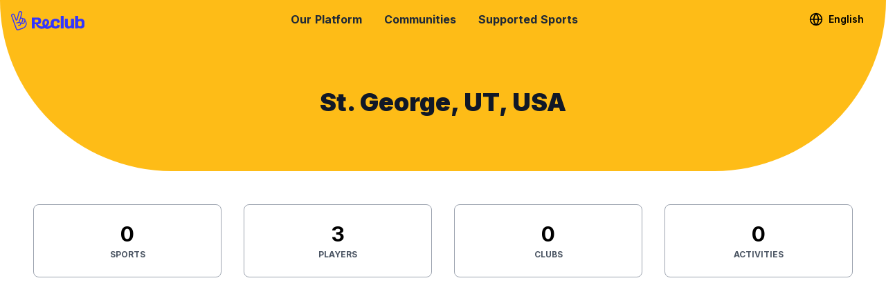

--- FILE ---
content_type: text/html; charset=utf-8
request_url: https://reclub.co/communities/st-george-ut-usa-174
body_size: 33213
content:
<!DOCTYPE html><html><head><meta charset="utf-8"><meta name="viewport" content="width=device-width, initial-scale=1"><title>St. George, UT, USA</title><link rel="preconnect" href="https://api.reclub.co"><link rel="stylesheet" href="https://fonts.googleapis.com/css2?family=Inter:wght@100;200;300;400;500;600;700;800;900&display=swap"><style>.shadow[data-v-61b71983]{--tw-shadow:0 12px 18px 0 rgba(0,0,0,.06);box-shadow:var(--tw-ring-offset-shadow,0 0 #0000),var(--tw-ring-shadow,0 0 #0000),var(--tw-shadow)}.nav-link[data-v-61b71983]{border-bottom-width:4px;border-color:transparent;font-weight:700;margin-left:1rem;margin-right:1rem;transition:border .2s;--tw-text-opacity:1;color:rgb(31 41 55/var(--tw-text-opacity,1))}.nav-link[data-v-61b71983]:hover{--tw-border-opacity:1;border-color:rgb(67 85 254/var(--tw-border-opacity,1))}.dark-transparent .nav-link[data-v-61b71983]{--tw-text-opacity:1;color:rgb(255 255 255/var(--tw-text-opacity,1))}.nav-link.nuxt-link-active[data-v-61b71983]{--tw-border-opacity:1;border-color:rgb(232 59 5/var(--tw-border-opacity,1))}.nav-link.nav-link-text[data-v-61b71983]{border-bottom-width:0}.nav-link.nav-link-text.nuxt-link-active[data-v-61b71983]{--tw-text-opacity:1;color:rgb(232 59 5/var(--tw-text-opacity,1))}.mobile-nav-link[data-v-61b71983]{display:block;font-size:2.25rem;font-weight:900;line-height:2.5rem;padding-bottom:.5rem;padding-top:.5rem;--tw-text-opacity:1;color:rgb(31 41 55/var(--tw-text-opacity,1))}</style><style>.locale[data-v-a1d1a976]{font-size:.875rem;font-weight:600;line-height:1.25rem}</style><style>.link-header[data-v-03c6a905]{color:rgb(75 85 99/var(--tw-text-opacity,1));font-size:.875rem;font-weight:700;line-height:1.25rem;margin-bottom:.5rem;margin-top:.5rem}.link-header[data-v-03c6a905],.link-list a[data-v-03c6a905]{--tw-text-opacity:1}.link-list a[data-v-03c6a905]{color:rgb(243 244 246/var(--tw-text-opacity,1));font-size:.75rem;font-weight:600;line-height:1rem;margin-bottom:.25rem}</style><link rel="stylesheet" href="/_nuxt/style.BbK4o_HC.css" crossorigin><link rel="preload" as="style" href="https://fonts.googleapis.com/css2?family=Inter:wght@100;200;300;400;500;600;700;800;900&display=swap"><link rel="modulepreload" as="script" crossorigin href="/_nuxt/entry.D-FhBw3Z.js"><link rel="modulepreload" as="script" crossorigin href="/_nuxt/default.DL8tMGyh.js"><link rel="modulepreload" as="script" crossorigin href="/_nuxt/whitelabel.CA8O6r8Y.js"><link rel="modulepreload" as="script" crossorigin href="/_nuxt/reset-password.D7H3EOlp.js"><link rel="modulepreload" as="script" crossorigin href="/_nuxt/next.DM5MUm9_.js"><link rel="modulepreload" as="script" crossorigin href="/_nuxt/schedules.C3CnBJGq.js"><link rel="modulepreload" as="script" crossorigin href="/_nuxt/auth.sRhbKRVT.js"><link rel="modulepreload" as="script" crossorigin href="/_nuxt/meets.t9ANjfSn.js"><link rel="modulepreload" as="script" crossorigin href="/_nuxt/useSports.DQjtOB9L.js"><link rel="modulepreload" as="script" crossorigin href="/_nuxt/virtual_public.Bp4A-aEA.js"><link rel="modulepreload" as="script" crossorigin href="/_nuxt/_slug_.BSxWuUnj.js"><link rel="modulepreload" as="script" crossorigin href="/_nuxt/community-standards.DYXWa7na.js"><link rel="preload" as="fetch" fetchpriority="low" crossorigin="anonymous" href="/_nuxt/builds/meta/e3dfb2e1-da11-4391-8093-85c43c254d27.json"><script type="module" src="/_nuxt/entry.D-FhBw3Z.js" crossorigin></script><link rel="dns-prefetch" href="https://assets.reclub.co"><link rel="dns-prefetch" href="https://fonts.googleapis.com"><meta name="robots" content="noarchive"><meta name="application-name" content="Reclub"><meta name="google-site-verification" content="KWJgUFlqXc6KRcG41aKGO4LTraR6q1GHpywTUzLCUtg"><meta name="theme-color" content="#FEBC17"><meta property="og:site_name" content="Reclub"><meta property="og:type" content="product"><meta property="al:ios:app_store_id" content="1323924315"><meta property="al:ios:app_name" content="Reclub"><meta property="al:android:app_name" content="Reclub"><meta property="al:android:package" content="co.reclub"><meta property="fb:app_id" content="313130859090691"><meta name="twitter:card" content="summary_large_image"><meta name="twitter:site" content="@reclubapp"><meta name="apple-mobile-web-app-title" content="Reclub"><meta name="msapplication-config" content="/img/favicon/browserconfig.xml"><link rel="apple-touch-icon" sizes="180x180" href="/img/favicon/apple-touch-icon.png"><link rel="manifest" href="/img/favicon/manifest.json"><link rel="mask-icon" href="/img/favicon/safari-pinned-tab.svg" color="#FEBC17"><link rel="shortcut icon" href="/img/favicon/favicon.ico"><link rel="icon" type="image/x-icon" href="/img/favicon/favicon.ico"><link rel="icon" type="image/png" sizes="16x16" href="/img/favicon/favicon-16x16.png"><link rel="icon" type="image/png" sizes="32x32" href="/img/favicon/favicon-32x32.png"></head><body><!--teleport start anchor--><!----><!--teleport anchor--><!--teleport start anchor--><!----><!--teleport anchor--><div id="__nuxt"><div><div id="rc_header" data-v-61b71983><div class="fixed w-full z-40 top-0 flex px-4 py-3 transition-all duration-300 transform-gpu bg-opacity-95" data-v-61b71983><div class="mr-3 relative z-20 flex" data-v-61b71983><a href="/" class="flex" data-v-61b71983><img class="h-7 mt-1" src="/img/brand/full-blue.svg" alt="Reclub" data-v-61b71983></a></div><div class="absolute top-4 right-4 md:hidden" data-v-61b71983><button type="button" class="text-black md:p-2 text-black focus:outline-none" data-v-61b71983><!----></button></div><div class="hidden md:flex md:flex-1 md:justify-center md:m-auto z-20" data-v-61b71983><span data-v-61b71983><a href="/platform" class="nav-link" data-v-61b71983>Our Platform</a></span><span data-v-61b71983><a href="/communities" class="nav-link" data-v-61b71983>Communities</a></span><span data-v-61b71983><a href="/sports" class="nav-link" data-v-61b71983>Supported Sports</a></span></div><div class="hidden md:flex md:items-center md:justify-end relative z-20" data-v-61b71983><div class="flex items-center md:ml-12" data-v-61b71983><div class="relative mr-4" data-v-61b71983 data-v-a1d1a976><a class="text-black locale cursor-pointer flex items-center" data-v-a1d1a976><svg class="mr-2 w-5 h-5" viewBox="0 0 24 24" fill="none" stroke="currentColor" stroke-width="2" stroke-linecap="round" stroke-linejoin="round" data-v-a1d1a976><circle cx="12" cy="12" r="10" data-v-a1d1a976></circle><line x1="2" y1="12" x2="22" y2="12" data-v-a1d1a976></line><path d="M12 2a15.3 15.3 0 0 1 4 10 15.3 15.3 0 0 1-4 10 15.3 15.3 0 0 1-4-10 15.3 15.3 0 0 1 4-10z" data-v-a1d1a976></path></svg><span data-v-a1d1a976>English</span><!----></a><!--teleport start--><!--teleport end--><!----></div><!----></div></div></div><!----></div><!--[--><div class="min-h-screen"><div class="text-center bg-reclub-yellow rounded-b-3xl pt-24 pb-12 md:pt-32 md:pb-20 md:rounded-b-full"><h1 class="text-4xl font-black text-gray-900 mx-8 md:mx-12">St. George, UT, USA</h1></div><div class="container mx-auto p-8 md:p-12"><div class="space-y-12"><div class="grid grid-cols-2 md:grid-cols-4 gap-8"><div class="rounded-lg border border-gray-400 p-6 text-center"><div class="text-3xl font-bold text-black">0</div><div class="text-xs font-bold text-gray-600 mt-1 uppercase">Sports</div></div><div class="rounded-lg border border-gray-400 p-6 text-center"><div class="text-3xl font-bold text-black">3</div><div class="text-xs font-bold text-gray-600 mt-1 uppercase">Players</div></div><div class="rounded-lg border border-gray-400 p-6 text-center"><div class="text-3xl font-bold text-black">0</div><div class="text-xs font-bold text-gray-600 mt-1 uppercase">Clubs</div></div><div class="rounded-lg border border-gray-400 p-6 text-center"><div class="text-3xl font-bold text-black">0</div><div class="text-xs font-bold text-gray-600 mt-1 uppercase">Activities</div></div></div><!----></div></div></div><!--]--><footer id="rc_footer" class="overflow-hidden pt-8 bg-slate-900 text-white pb-12" data-v-03c6a905><div class="pb-8" data-v-03c6a905><img class="mx-auto" src="/img/for-the-love-of-the-game.png" alt="For the love of the game" data-v-03c6a905></div><div class="grid grid-cols-1 gap-4 px-8 md:grid-cols-12" data-v-03c6a905><div class="col-span-3" data-v-03c6a905><div class="mb-8" data-v-03c6a905><img class="float-left mr-2 w-16" src="/img/brand/symbol-yellow.svg" alt="Reclub logo" data-v-03c6a905><div class="pt-3" data-v-03c6a905><h2 class="mt-4 text-2xl font-bold" data-v-03c6a905>Reclub</h2></div></div><p class="clear-both text-sm font-semibold text-gray-400" data-v-03c6a905>A platform empowering sports communities. Built for us all, for the love of the game.</p><!----><div data-v-03c6a905><p class="my-4" data-v-03c6a905><a class="mr-4" href="https://www.facebook.com/reclubapp" target="_blank" rel="noopener" data-v-03c6a905><!----></a><a class="mr-4" href="https://www.instagram.com/reclubapp" target="_blank" rel="noopener" data-v-03c6a905><!----></a><a class="mr-4" href="https://twitter.com/reclubapp" target="_blank" rel="noopener" data-v-03c6a905><!----></a></p><p class="text-xs font-semibold text-gray-600" data-v-03c6a905>© 2026 Reclub. All rights reserved</p></div></div><div class="col-span-3" data-v-03c6a905></div><div class="col-span-6" data-v-03c6a905><div class="grid grid-cols-2 sm:grid-cols-3" data-v-03c6a905><div class="pt-4" data-v-03c6a905><h3 class="link-header" data-v-03c6a905>PLATFORM</h3><ul class="link-list" data-v-03c6a905><li data-v-03c6a905><a href="/platform/clubs" data-v-03c6a905>CLUBS</a></li><li data-v-03c6a905><a href="/platform/competitions" data-v-03c6a905>COMPETITIONS</a></li><li data-v-03c6a905><a href="/platform/meets" data-v-03c6a905>MEETS</a></li><li data-v-03c6a905><a href="/platform/community" data-v-03c6a905>COMMUNITY</a></li></ul></div><div class="pt-4" data-v-03c6a905><h3 class="link-header" data-v-03c6a905>COMPANY</h3><ul class="link-list" data-v-03c6a905><li data-v-03c6a905><a href="/charter" data-v-03c6a905>OUR CHARTER</a></li><li data-v-03c6a905><a href="/community-standards" data-v-03c6a905>COMMUNITY STANDARDS</a></li><li data-v-03c6a905><a href="/terms-of-service" data-v-03c6a905>TERMS OF SERVICE</a></li><li data-v-03c6a905><a href="/privacy" data-v-03c6a905>PRIVACY POLICY</a></li></ul></div><div class="pt-8" data-v-03c6a905><div class="text-center md:text-left" data-v-03c6a905><a href="https://itunes.apple.com/us/app/reclub-social-sports-nearby/id1323924315?ls=1&amp;mt=8" data-analytics="apple-app-store" data-v-03c6a905><img class="my-1 mr-2 inline-block w-32" src="/img/apple-app-store.svg" alt="Apple App Store" data-v-03c6a905></a><a class="my-2" href="https://play.google.com/store/apps/details?id=co.reclub" data-analytics="google-play-store" data-v-03c6a905><img class="my-1 inline-block w-32" src="/img/google-play-store.svg" alt="Google Play Store" data-v-03c6a905></a></div></div></div><div class="mb-4 md:mt-4 md:inline-block md:text-left" data-v-03c6a905><div class="relative" data-v-03c6a905 data-v-a1d1a976><a class="text-white locale cursor-pointer flex items-center" data-v-a1d1a976><svg class="mr-2 w-5 h-5" viewBox="0 0 24 24" fill="none" stroke="currentColor" stroke-width="2" stroke-linecap="round" stroke-linejoin="round" data-v-a1d1a976><circle cx="12" cy="12" r="10" data-v-a1d1a976></circle><line x1="2" y1="12" x2="22" y2="12" data-v-a1d1a976></line><path d="M12 2a15.3 15.3 0 0 1 4 10 15.3 15.3 0 0 1-4 10 15.3 15.3 0 0 1-4-10 15.3 15.3 0 0 1 4-10z" data-v-a1d1a976></path></svg><span data-v-a1d1a976>English</span><!----></a><!--teleport start--><!--teleport end--><!----></div></div></div></div><div class="ml-8 my-4 md:hidden" data-v-03c6a905><!----><p class="text-xs font-semibold text-gray-600" data-v-03c6a905>© 2026 Reclub. All rights reserved</p></div></footer><div><span></span><div class="fixed inset-0 bg-opacity-80 bg-gray-500 z-50" style="display:none;"><div class="inline-block w-40"><span></span></div></div></div><div><div id="modals-outlet"></div><div id="toast-outlet"></div></div></div></div><div id="teleports"></div><script>window.__NUXT__={};window.__NUXT__.config={public:{env:"production",apiBase:"https://api.reclub.co",assetsRoot:"https://assets.reclub.co",mediaRoot:"https://media.reclub.co",wwwRoot:"https://reclub.co",gtagId:"G-SYHD0PW77C",gtmId:"GTM-WFMFXHTH",i18n:{baseUrl:"https://reclub.co",defaultLocale:"en",rootRedirect:"",redirectStatusCode:302,skipSettingLocaleOnNavigate:false,locales:[{code:"en",language:"en-US",name:"English"},{code:"vi",language:"vi-VN",name:"Tiếng Việt"},{code:"zh-hans",language:"zh-CN",name:"简体中文"},{code:"zh-hant",language:"zh-TW",name:"繁體中文"},{code:"id",language:"id-ID",name:"Bahasa Indonesia"},{code:"th",language:"th-TH",name:"ไทย"},{code:"ja",language:"ja-JP",name:"日本語"},{code:"ko",language:"ko-KR",name:"한국어"}],detectBrowserLanguage:{alwaysRedirect:false,cookieCrossOrigin:false,cookieDomain:"",cookieKey:"rc_i18n",cookieSecure:false,fallbackLocale:"en",redirectOn:"root",useCookie:true},experimental:{localeDetector:"",typedPages:true,typedOptionsAndMessages:false,alternateLinkCanonicalQueries:true,devCache:false,cacheLifetime:"",stripMessagesPayload:false,preload:false,strictSeo:false,nitroContextDetection:true,httpCacheDuration:10},domainLocales:{en:{domain:""},vi:{domain:""},"zh-hans":{domain:""},"zh-hant":{domain:""},id:{domain:""},th:{domain:""},ja:{domain:""},ko:{domain:""}}}},app:{baseURL:"/",buildId:"e3dfb2e1-da11-4391-8093-85c43c254d27",buildAssetsDir:"/_nuxt/",cdnURL:""}}</script><script type="application/json" data-nuxt-data="nuxt-app" data-ssr="true" id="__NUXT_DATA__">[["ShallowReactive",1],{"data":2,"state":3792,"once":3822,"_errors":3823,"serverRendered":3797,"path":3825},["ShallowReactive",3],{"sports":4},[5,152,290,331,431,496,557,599,667,708,787,851,910,941,976,1019,1087,1128,1168,1207,1241,1315,1352,1425,1479,1523,1654,1709,1779,1865,1941,1989,2040,2073,2114,2162,2247,2296,2360,2439,2479,2545,2618,2674,2726,2796,2856,2938,3012,3049,3078,3144,3196,3232,3312,3371,3469,3518,3573,3627,3683,3727],{"id":6,"name":7,"key":8,"slug":8,"competitionType":6,"sublocationType":9,"meetMatchFormats":10,"avgGameDuration":15,"defaultTeamSize":6,"validTeamSizes":16,"setsTerm":18,"levels":19,"formats":39,"kudoDimensions":53,"positions":106,"stats":107},1,"Tennis","tennis",0,[11,12,13,14],"SINGLES","ROTATING_PARTNERS","PRESET_TEAMS","LADDER_RUN",1200,[6,17],2,null,[20,23,25,28,32,35],{"id":21,"sportId":6,"key":22,"value":6},75,"newbie",{"id":6,"sportId":6,"key":24,"value":17},"beginner",{"id":17,"sportId":6,"key":26,"value":27},"intermediate",3,{"id":29,"sportId":6,"key":30,"value":31},96,"upper_intermediate",4,{"id":27,"sportId":6,"key":33,"value":34},"advanced",5,{"id":36,"sportId":6,"key":37,"value":38},117,"expert",6,[40,44,46,48,50],{"id":6,"sportId":6,"key":41,"meetType":42,"defaultPlayerCount":38,"defaultDuration":43,"sortOrder":6},"social","STANDARD",3600,{"id":17,"sportId":6,"key":45,"meetType":42,"defaultPlayerCount":38,"defaultDuration":43,"sortOrder":6},"class",{"id":27,"sportId":6,"key":47,"meetType":42,"defaultPlayerCount":17,"defaultDuration":43,"sortOrder":6},"singles",{"id":31,"sportId":6,"key":49,"meetType":42,"defaultPlayerCount":31,"defaultDuration":43,"sortOrder":6},"doubles",{"id":51,"sportId":6,"key":52,"meetType":42,"defaultPlayerCount":38,"defaultDuration":43,"sortOrder":6},40,"get_together",[54,56,58,60,63,66,68,72,76,78,81,83,86,89,92,96,99,102],{"id":31,"key":55,"sportId":6,"sortOrder":6,"type":6},"serving",{"id":27,"key":57,"sportId":6,"sortOrder":17,"type":6},"forehand",{"id":17,"key":59,"sportId":6,"sortOrder":27,"type":6},"backhand",{"id":61,"key":62,"sportId":6,"sortOrder":31,"type":6},713,"slice",{"id":64,"key":65,"sportId":6,"sortOrder":34,"type":6},10,"return",{"id":34,"key":67,"sportId":6,"sortOrder":38,"type":6},"smash",{"id":69,"key":70,"sportId":6,"sortOrder":71,"type":6},687,"drop_shot",7,{"id":73,"key":74,"sportId":6,"sortOrder":75,"type":6},714,"power",8,{"id":38,"key":77,"sportId":6,"sortOrder":75,"type":6},"consistency",{"id":75,"key":79,"sportId":6,"sortOrder":80,"type":6},"volleys",9,{"id":71,"key":82,"sportId":6,"sortOrder":64,"type":6},"lob",{"id":80,"key":84,"sportId":6,"sortOrder":85,"type":6},"tactics",11,{"id":6,"key":87,"sportId":6,"sortOrder":88,"type":17},"mentoring",50,{"id":85,"key":90,"sportId":6,"sortOrder":91,"type":17},"sportsmanship",51,{"id":93,"key":94,"sportId":6,"sortOrder":95,"type":17},217,"hosting",100,{"id":97,"key":98,"sportId":6,"sortOrder":95,"type":17},329,"improvement",{"id":100,"key":101,"sportId":6,"sortOrder":95,"type":17},451,"leadership",{"id":103,"key":104,"sportId":6,"sortOrder":105,"type":17},150,"heart",102,[],[108,112,115,118,120,123,126,129,132,135,138,144,148],{"id":109,"sportId":6,"key":110,"scope":6,"type":6,"formula":18,"unit":111,"measurementUnit":18,"order":6,"category":18,"rankValue":6,"pointValue":18},29,"first_serve","NUM",{"id":113,"sportId":6,"key":114,"scope":6,"type":6,"formula":18,"unit":111,"measurementUnit":18,"order":17,"category":18,"rankValue":6,"pointValue":18},30,"second_serve",{"id":71,"sportId":6,"key":116,"scope":6,"type":117,"formula":18,"unit":111,"measurementUnit":18,"order":27,"category":18,"rankValue":117,"pointValue":18},"double_fault",-1,{"id":38,"sportId":6,"key":119,"scope":6,"type":6,"formula":18,"unit":111,"measurementUnit":18,"order":31,"category":18,"rankValue":6,"pointValue":18},"ace",{"id":121,"sportId":6,"key":122,"scope":6,"type":6,"formula":18,"unit":111,"measurementUnit":18,"order":34,"category":18,"rankValue":6,"pointValue":18},52,"winner",{"id":124,"sportId":6,"key":125,"scope":6,"type":117,"formula":18,"unit":111,"measurementUnit":18,"order":38,"category":18,"rankValue":117,"pointValue":18},53,"unforced_error",{"id":127,"sportId":6,"key":128,"scope":6,"type":6,"formula":18,"unit":111,"measurementUnit":18,"order":71,"category":18,"rankValue":6,"pointValue":18},60,"net_points",{"id":130,"sportId":6,"key":131,"scope":6,"type":6,"formula":18,"unit":111,"measurementUnit":18,"order":75,"category":18,"rankValue":6,"pointValue":18},59,"total_points",{"id":133,"sportId":6,"key":134,"scope":6,"type":6,"formula":18,"unit":111,"measurementUnit":18,"order":80,"category":18,"rankValue":6,"pointValue":18},61,"break_points",{"id":136,"sportId":6,"key":137,"scope":6,"type":6,"formula":18,"unit":111,"measurementUnit":18,"order":64,"category":18,"rankValue":6,"pointValue":18},62,"break_points_conv",{"id":139,"sportId":6,"key":140,"scope":6,"type":17,"formula":141,"unit":142,"measurementUnit":18,"order":143,"category":18,"rankValue":17,"pointValue":18},56,"first_serve_pct","first_serve/(first_serve+second_serve+double_fault)","PCT",12,{"id":145,"sportId":6,"key":146,"scope":6,"type":17,"formula":147,"unit":142,"measurementUnit":18,"order":143,"category":18,"rankValue":17,"pointValue":18},57,"second_serve_pct","second_serve/(first_serve+second_serve+double_fault)",{"id":149,"sportId":6,"key":150,"scope":6,"type":17,"formula":151,"unit":142,"measurementUnit":18,"order":143,"category":18,"rankValue":17,"pointValue":18},58,"double_fault_pct","double_fault/(first_serve+second_serve+double_fault)",{"id":17,"name":153,"key":154,"slug":154,"competitionType":6,"sublocationType":9,"meetMatchFormats":155,"avgGameDuration":15,"defaultTeamSize":34,"validTeamSizes":156,"setsTerm":18,"levels":157,"formats":167,"kudoDimensions":175,"positions":229,"stats":244},"Basketball","basketball",[13],[27,34],[158,160,161,162,164,165],{"id":159,"sportId":17,"key":22,"value":6},76,{"id":31,"sportId":17,"key":24,"value":17},{"id":34,"sportId":17,"key":26,"value":27},{"id":163,"sportId":17,"key":30,"value":31},97,{"id":38,"sportId":17,"key":33,"value":34},{"id":166,"sportId":17,"key":37,"value":38},118,[168,170,172,173],{"id":34,"sportId":17,"key":169,"meetType":42,"defaultPlayerCount":38,"defaultDuration":43,"sortOrder":6},"pickup",{"id":38,"sportId":17,"key":171,"meetType":42,"defaultPlayerCount":38,"defaultDuration":43,"sortOrder":6},"shoot_around",{"id":71,"sportId":17,"key":45,"meetType":42,"defaultPlayerCount":38,"defaultDuration":43,"sortOrder":6},{"id":174,"sportId":17,"key":52,"meetType":42,"defaultPlayerCount":38,"defaultDuration":43,"sortOrder":6},41,[176,179,182,185,188,191,194,197,200,203,206,209,212,215,218,219,221,223,225,227],{"id":177,"key":178,"sportId":17,"sortOrder":6,"type":6},13,"handles",{"id":180,"key":181,"sportId":17,"sortOrder":6,"type":6},304,"dunking",{"id":183,"key":184,"sportId":17,"sortOrder":6,"type":6},305,"blocking",{"id":186,"key":187,"sportId":17,"sortOrder":17,"type":6},14,"passing",{"id":189,"key":190,"sportId":17,"sortOrder":17,"type":6},303,"layup",{"id":192,"key":193,"sportId":17,"sortOrder":27,"type":6},15,"shooting",{"id":195,"key":196,"sportId":17,"sortOrder":31,"type":6},16,"rebounding",{"id":198,"key":199,"sportId":17,"sortOrder":34,"type":6},17,"defense",{"id":201,"key":202,"sportId":17,"sortOrder":38,"type":6},172,"assist",{"id":204,"key":205,"sportId":17,"sortOrder":38,"type":6},616,"playmaking",{"id":207,"key":208,"sportId":17,"sortOrder":71,"type":6},617,"hustle",{"id":210,"key":211,"sportId":17,"sortOrder":75,"type":6},618,"paint",{"id":213,"key":214,"sportId":17,"sortOrder":80,"type":6},619,"scoring",{"id":216,"key":217,"sportId":17,"sortOrder":64,"type":6},620,"ft",{"id":143,"key":87,"sportId":17,"sortOrder":88,"type":17},{"id":220,"key":90,"sportId":17,"sortOrder":91,"type":17},18,{"id":222,"key":94,"sportId":17,"sortOrder":95,"type":17},218,{"id":224,"key":98,"sportId":17,"sortOrder":95,"type":17},330,{"id":226,"key":101,"sportId":17,"sortOrder":95,"type":17},452,{"id":228,"key":104,"sportId":17,"sortOrder":105,"type":17},151,[230,232,234,236,238,240,242],{"id":6,"sportId":17,"key":231,"sortOrder":6},"g",{"id":17,"sportId":17,"key":233,"sortOrder":6},"f",{"id":27,"sportId":17,"key":235,"sortOrder":6},"pg",{"id":31,"sportId":17,"key":237,"sortOrder":6},"sg",{"id":34,"sportId":17,"key":239,"sortOrder":6},"sf",{"id":38,"sportId":17,"key":241,"sortOrder":6},"pf",{"id":71,"sportId":17,"key":243,"sortOrder":6},"c",[245,248,251,254,257,258,261,264,266,268,270,272,275,278,282,286],{"id":246,"sportId":17,"key":247,"scope":6,"type":6,"formula":18,"unit":111,"measurementUnit":18,"order":6,"category":18,"rankValue":6,"pointValue":18},192,"two_pt_att",{"id":249,"sportId":17,"key":250,"scope":6,"type":6,"formula":18,"unit":111,"measurementUnit":18,"order":17,"category":18,"rankValue":6,"pointValue":18},193,"two_pt",{"id":252,"sportId":17,"key":253,"scope":6,"type":6,"formula":18,"unit":111,"measurementUnit":18,"order":27,"category":18,"rankValue":6,"pointValue":18},194,"three_pt_att",{"id":255,"sportId":17,"key":256,"scope":6,"type":6,"formula":18,"unit":111,"measurementUnit":18,"order":31,"category":18,"rankValue":6,"pointValue":18},20,"three_pt",{"id":192,"sportId":17,"key":202,"scope":6,"type":6,"formula":18,"unit":111,"measurementUnit":18,"order":34,"category":18,"rankValue":6,"pointValue":18},{"id":259,"sportId":17,"key":260,"scope":6,"type":6,"formula":18,"unit":111,"measurementUnit":18,"order":38,"category":18,"rankValue":6,"pointValue":18},128,"pt",{"id":262,"sportId":17,"key":263,"scope":6,"type":6,"formula":18,"unit":111,"measurementUnit":18,"order":71,"category":18,"rankValue":6,"pointValue":18},191,"ft_att",{"id":265,"sportId":17,"key":217,"scope":6,"type":6,"formula":18,"unit":111,"measurementUnit":18,"order":75,"category":18,"rankValue":6,"pointValue":18},129,{"id":198,"sportId":17,"key":267,"scope":6,"type":6,"formula":18,"unit":111,"measurementUnit":18,"order":80,"category":18,"rankValue":6,"pointValue":18},"rebound",{"id":195,"sportId":17,"key":269,"scope":6,"type":6,"formula":18,"unit":111,"measurementUnit":18,"order":64,"category":18,"rankValue":6,"pointValue":18},"block",{"id":220,"sportId":17,"key":271,"scope":6,"type":6,"formula":18,"unit":111,"measurementUnit":18,"order":85,"category":18,"rankValue":6,"pointValue":18},"steal",{"id":273,"sportId":17,"key":274,"scope":6,"type":117,"formula":18,"unit":111,"measurementUnit":18,"order":143,"category":18,"rankValue":117,"pointValue":18},19,"turnover",{"id":276,"sportId":17,"key":277,"scope":6,"type":117,"formula":18,"unit":111,"measurementUnit":18,"order":177,"category":18,"rankValue":117,"pointValue":18},38,"foul",{"id":279,"sportId":17,"key":280,"scope":6,"type":17,"formula":281,"unit":142,"measurementUnit":18,"order":192,"category":18,"rankValue":17,"pointValue":18},195,"ft_pct","ft/(ft_att)",{"id":283,"sportId":17,"key":284,"scope":6,"type":17,"formula":285,"unit":142,"measurementUnit":18,"order":192,"category":18,"rankValue":17,"pointValue":18},196,"two_pt_pct","two_pt/(two_pt_att)",{"id":287,"sportId":17,"key":288,"scope":6,"type":17,"formula":289,"unit":142,"measurementUnit":18,"order":192,"category":18,"rankValue":17,"pointValue":18},197,"three_pt_pct","three_pt/(three_pt_att)",{"id":27,"name":291,"key":292,"slug":292,"competitionType":9,"sublocationType":9,"meetMatchFormats":293,"avgGameDuration":18,"defaultTeamSize":6,"validTeamSizes":294,"setsTerm":18,"levels":295,"formats":305,"kudoDimensions":312,"positions":329,"stats":330},"Fitness","fitness",[],[],[296,298,299,300,302,303],{"id":297,"sportId":27,"key":22,"value":6},77,{"id":71,"sportId":27,"key":24,"value":17},{"id":75,"sportId":27,"key":26,"value":27},{"id":301,"sportId":27,"key":30,"value":31},98,{"id":80,"sportId":27,"key":33,"value":34},{"id":304,"sportId":27,"key":37,"value":38},119,[306,308,310],{"id":75,"sportId":27,"key":307,"meetType":42,"defaultPlayerCount":17,"defaultDuration":43,"sortOrder":6},"personal",{"id":80,"sportId":27,"key":309,"meetType":42,"defaultPlayerCount":38,"defaultDuration":43,"sortOrder":6},"group",{"id":311,"sportId":27,"key":52,"meetType":42,"defaultPlayerCount":38,"defaultDuration":43,"sortOrder":6},42,[313,315,317,320,321,323,325,327],{"id":255,"key":314,"sportId":27,"sortOrder":6,"type":6},"stamina",{"id":316,"key":74,"sportId":27,"sortOrder":6,"type":6},21,{"id":318,"key":319,"sportId":27,"sortOrder":6,"type":6},22,"spotting",{"id":273,"key":87,"sportId":27,"sortOrder":88,"type":17},{"id":322,"key":94,"sportId":27,"sortOrder":95,"type":17},219,{"id":324,"key":98,"sportId":27,"sortOrder":95,"type":17},331,{"id":326,"key":101,"sportId":27,"sortOrder":95,"type":17},453,{"id":328,"key":104,"sportId":27,"sortOrder":105,"type":17},152,[],[],{"id":31,"name":332,"key":333,"slug":333,"competitionType":6,"sublocationType":9,"meetMatchFormats":334,"avgGameDuration":15,"defaultTeamSize":34,"validTeamSizes":335,"setsTerm":18,"levels":336,"formats":346,"kudoDimensions":356,"positions":396,"stats":406},"Football","football",[13],[34,71,85],[337,339,340,341,343,344],{"id":338,"sportId":31,"key":22,"value":6},78,{"id":64,"sportId":31,"key":24,"value":17},{"id":85,"sportId":31,"key":26,"value":27},{"id":342,"sportId":31,"key":30,"value":31},99,{"id":143,"sportId":31,"key":33,"value":34},{"id":345,"sportId":31,"key":37,"value":38},120,[347,349,350,352,354],{"id":64,"sportId":31,"key":348,"meetType":42,"defaultPlayerCount":64,"defaultDuration":43,"sortOrder":6},"match",{"id":85,"sportId":31,"key":45,"meetType":42,"defaultPlayerCount":38,"defaultDuration":43,"sortOrder":6},{"id":143,"sportId":31,"key":351,"meetType":42,"defaultPlayerCount":38,"defaultDuration":43,"sortOrder":6},"kick_about",{"id":177,"sportId":31,"key":353,"meetType":42,"defaultPlayerCount":38,"defaultDuration":43,"sortOrder":6},"training",{"id":355,"sportId":31,"key":52,"meetType":42,"defaultPlayerCount":38,"defaultDuration":43,"sortOrder":6},43,[357,360,363,366,369,371,374,376,378,381,383,385,387,388,390,392,394],{"id":358,"key":359,"sportId":31,"sortOrder":6,"type":6},138,"goalkeeping",{"id":361,"key":362,"sportId":31,"sortOrder":6,"type":6},684,"tackling",{"id":364,"key":365,"sportId":31,"sortOrder":6,"type":6},683,"intercepting",{"id":367,"key":368,"sportId":31,"sortOrder":6,"type":6},682,"assists",{"id":370,"key":205,"sportId":31,"sortOrder":6,"type":6},681,{"id":372,"key":373,"sportId":31,"sortOrder":6,"type":6},24,"dribbling",{"id":375,"key":214,"sportId":31,"sortOrder":17,"type":6},26,{"id":377,"key":187,"sportId":31,"sortOrder":27,"type":6},28,{"id":379,"key":380,"sportId":31,"sortOrder":31,"type":6},27,"positioning",{"id":109,"key":382,"sportId":31,"sortOrder":34,"type":6},"trapping",{"id":384,"key":199,"sportId":31,"sortOrder":38,"type":6},25,{"id":386,"key":87,"sportId":31,"sortOrder":88,"type":17},23,{"id":113,"key":90,"sportId":31,"sortOrder":91,"type":17},{"id":389,"key":94,"sportId":31,"sortOrder":95,"type":17},220,{"id":391,"key":98,"sportId":31,"sortOrder":95,"type":17},332,{"id":393,"key":101,"sportId":31,"sortOrder":95,"type":17},454,{"id":395,"key":104,"sportId":31,"sortOrder":105,"type":17},153,[397,399,401,403,405],{"id":75,"sportId":31,"key":398,"sortOrder":6},"gk",{"id":80,"sportId":31,"key":400,"sortOrder":6},"b",{"id":64,"sportId":31,"key":402,"sortOrder":6},"m",{"id":85,"sportId":31,"key":404,"sortOrder":6},"w",{"id":143,"sportId":31,"key":233,"sortOrder":6},[407,410,412,414,417,420,423,425,428],{"id":408,"sportId":31,"key":409,"scope":6,"type":6,"formula":18,"unit":111,"measurementUnit":18,"order":6,"category":18,"rankValue":6,"pointValue":18},84,"shot",{"id":316,"sportId":31,"key":411,"scope":6,"type":6,"formula":18,"unit":111,"measurementUnit":18,"order":17,"category":18,"rankValue":6,"pointValue":18},"goal",{"id":318,"sportId":31,"key":413,"scope":6,"type":6,"formula":18,"unit":111,"measurementUnit":18,"order":27,"category":18,"rankValue":6,"pointValue":18},"save",{"id":415,"sportId":31,"key":416,"scope":6,"type":117,"formula":18,"unit":111,"measurementUnit":18,"order":31,"category":18,"rankValue":117,"pointValue":18},146,"yellow_card",{"id":418,"sportId":31,"key":419,"scope":6,"type":117,"formula":18,"unit":111,"measurementUnit":18,"order":31,"category":18,"rankValue":117,"pointValue":18},147,"red_card",{"id":421,"sportId":31,"key":422,"scope":6,"type":6,"formula":18,"unit":111,"measurementUnit":18,"order":34,"category":18,"rankValue":6,"pointValue":18},85,"interception",{"id":424,"sportId":31,"key":277,"scope":6,"type":117,"formula":18,"unit":111,"measurementUnit":18,"order":38,"category":18,"rankValue":117,"pointValue":18},39,{"id":426,"sportId":31,"key":427,"scope":6,"type":6,"formula":18,"unit":111,"measurementUnit":18,"order":38,"category":18,"rankValue":6,"pointValue":18},83,"pass",{"id":429,"sportId":31,"key":430,"scope":6,"type":6,"formula":18,"unit":111,"measurementUnit":18,"order":71,"category":18,"rankValue":6,"pointValue":18},86,"dribble",{"id":34,"name":432,"key":433,"slug":433,"competitionType":6,"sublocationType":9,"meetMatchFormats":434,"avgGameDuration":435,"defaultTeamSize":17,"validTeamSizes":436,"setsTerm":18,"levels":437,"formats":446,"kudoDimensions":456,"positions":494,"stats":495},"Badminton","badminton",[11,12,13,14],900,[6,17],[438,440,441,442,443,444],{"id":439,"sportId":34,"key":22,"value":6},79,{"id":177,"sportId":34,"key":24,"value":17},{"id":186,"sportId":34,"key":26,"value":27},{"id":95,"sportId":34,"key":30,"value":31},{"id":192,"sportId":34,"key":33,"value":34},{"id":445,"sportId":34,"key":37,"value":38},121,[447,448,449,450,451,453],{"id":186,"sportId":34,"key":41,"meetType":42,"defaultPlayerCount":38,"defaultDuration":43,"sortOrder":6},{"id":192,"sportId":34,"key":45,"meetType":42,"defaultPlayerCount":38,"defaultDuration":43,"sortOrder":6},{"id":195,"sportId":34,"key":47,"meetType":42,"defaultPlayerCount":17,"defaultDuration":43,"sortOrder":6},{"id":198,"sportId":34,"key":49,"meetType":42,"defaultPlayerCount":31,"defaultDuration":43,"sortOrder":6},{"id":452,"sportId":34,"key":52,"meetType":42,"defaultPlayerCount":38,"defaultDuration":43,"sortOrder":6},44,{"id":454,"sportId":34,"key":455,"meetType":42,"defaultPlayerCount":75,"defaultDuration":43,"sortOrder":17},221,"round_robin",[457,459,461,464,466,468,471,473,476,478,481,484,486,487,488,490,492],{"id":458,"key":55,"sportId":34,"sortOrder":6,"type":6},32,{"id":460,"key":199,"sportId":34,"sortOrder":6,"type":6},614,{"id":462,"key":463,"sportId":34,"sortOrder":6,"type":6},565,"flick_serve",{"id":465,"key":422,"sportId":34,"sortOrder":6,"type":6},564,{"id":467,"key":67,"sportId":34,"sortOrder":17,"type":6},36,{"id":469,"key":470,"sportId":34,"sortOrder":27,"type":6},596,"net_shot",{"id":472,"key":70,"sportId":34,"sortOrder":27,"type":6},35,{"id":474,"key":475,"sportId":34,"sortOrder":31,"type":6},34,"drive_shot",{"id":276,"key":477,"sportId":34,"sortOrder":34,"type":6},"clear",{"id":479,"key":480,"sportId":34,"sortOrder":38,"type":6},33,"deception",{"id":482,"key":483,"sportId":34,"sortOrder":71,"type":6},37,"footwork",{"id":485,"key":87,"sportId":34,"sortOrder":88,"type":17},31,{"id":424,"key":90,"sportId":34,"sortOrder":91,"type":17},{"id":454,"key":94,"sportId":34,"sortOrder":95,"type":17},{"id":489,"key":98,"sportId":34,"sortOrder":95,"type":17},333,{"id":491,"key":101,"sportId":34,"sortOrder":95,"type":17},455,{"id":493,"key":104,"sportId":34,"sortOrder":105,"type":17},154,[],[],{"id":38,"name":497,"key":498,"slug":499,"competitionType":6,"sublocationType":9,"meetMatchFormats":500,"avgGameDuration":435,"defaultTeamSize":6,"validTeamSizes":501,"setsTerm":18,"levels":502,"formats":512,"kudoDimensions":519,"positions":555,"stats":556},"Table Tennis","table_tennis","table-tennis",[11,12,13,14],[6,17],[503,505,506,507,509,510],{"id":504,"sportId":38,"key":22,"value":6},80,{"id":379,"sportId":38,"key":24,"value":17},{"id":377,"sportId":38,"key":26,"value":27},{"id":508,"sportId":38,"key":30,"value":31},101,{"id":109,"sportId":38,"key":33,"value":34},{"id":511,"sportId":38,"key":37,"value":38},122,[513,514,515,516,517],{"id":220,"sportId":38,"key":41,"meetType":42,"defaultPlayerCount":38,"defaultDuration":43,"sortOrder":6},{"id":273,"sportId":38,"key":45,"meetType":42,"defaultPlayerCount":38,"defaultDuration":43,"sortOrder":6},{"id":255,"sportId":38,"key":47,"meetType":42,"defaultPlayerCount":17,"defaultDuration":43,"sortOrder":6},{"id":316,"sportId":38,"key":49,"meetType":42,"defaultPlayerCount":31,"defaultDuration":43,"sortOrder":6},{"id":518,"sportId":38,"key":52,"meetType":42,"defaultPlayerCount":38,"defaultDuration":43,"sortOrder":6},45,[520,521,523,525,528,529,532,533,534,536,539,541,544,545,547,549,551,553],{"id":311,"key":55,"sportId":38,"sortOrder":6,"type":6},{"id":522,"key":57,"sportId":38,"sortOrder":17,"type":17},715,{"id":524,"key":59,"sportId":38,"sortOrder":27,"type":6},716,{"id":526,"key":527,"sportId":38,"sortOrder":31,"type":6},717,"counter",{"id":355,"key":65,"sportId":38,"sortOrder":34,"type":6},{"id":530,"key":531,"sportId":38,"sortOrder":34,"type":6},718,"technical",{"id":174,"key":483,"sportId":38,"sortOrder":38,"type":6},{"id":452,"key":475,"sportId":38,"sortOrder":71,"type":6},{"id":518,"key":535,"sportId":38,"sortOrder":71,"type":6},"loop_shot",{"id":537,"key":538,"sportId":38,"sortOrder":71,"type":6},46,"flick_shot",{"id":540,"key":70,"sportId":38,"sortOrder":71,"type":6},47,{"id":542,"key":543,"sportId":38,"sortOrder":71,"type":6},48,"push_shot",{"id":51,"key":87,"sportId":38,"sortOrder":88,"type":17},{"id":546,"key":90,"sportId":38,"sortOrder":91,"type":17},49,{"id":548,"key":94,"sportId":38,"sortOrder":95,"type":17},222,{"id":550,"key":98,"sportId":38,"sortOrder":95,"type":17},334,{"id":552,"key":101,"sportId":38,"sortOrder":95,"type":17},456,{"id":554,"key":104,"sportId":38,"sortOrder":105,"type":17},155,[],[],{"id":71,"name":558,"key":559,"slug":559,"competitionType":6,"sublocationType":9,"meetMatchFormats":560,"avgGameDuration":15,"defaultTeamSize":34,"validTeamSizes":561,"setsTerm":18,"levels":562,"formats":571,"kudoDimensions":577,"positions":597,"stats":598},"Dodgeball","dodgeball",[13],[],[563,565,566,567,568,569],{"id":564,"sportId":71,"key":22,"value":6},81,{"id":113,"sportId":71,"key":24,"value":17},{"id":485,"sportId":71,"key":26,"value":27},{"id":105,"sportId":71,"key":30,"value":31},{"id":458,"sportId":71,"key":33,"value":34},{"id":570,"sportId":71,"key":37,"value":38},123,[572,574,575,576],{"id":318,"sportId":71,"key":573,"meetType":42,"defaultPlayerCount":64,"defaultDuration":43,"sortOrder":6},"friendly",{"id":386,"sportId":71,"key":348,"meetType":42,"defaultPlayerCount":64,"defaultDuration":43,"sortOrder":6},{"id":372,"sportId":71,"key":45,"meetType":42,"defaultPlayerCount":34,"defaultDuration":43,"sortOrder":6},{"id":537,"sportId":71,"key":52,"meetType":42,"defaultPlayerCount":38,"defaultDuration":43,"sortOrder":6},[578,580,582,584,586,587,589,591,593,595],{"id":91,"key":579,"sportId":71,"sortOrder":6,"type":6},"dodging",{"id":121,"key":581,"sportId":71,"sortOrder":17,"type":6},"throwing",{"id":124,"key":583,"sportId":71,"sortOrder":27,"type":6},"catching",{"id":585,"key":184,"sportId":71,"sortOrder":31,"type":6},54,{"id":88,"key":87,"sportId":71,"sortOrder":88,"type":17},{"id":588,"key":90,"sportId":71,"sortOrder":91,"type":17},55,{"id":590,"key":94,"sportId":71,"sortOrder":95,"type":17},223,{"id":592,"key":98,"sportId":71,"sortOrder":95,"type":17},335,{"id":594,"key":101,"sportId":71,"sortOrder":95,"type":17},457,{"id":596,"key":104,"sportId":71,"sortOrder":105,"type":17},156,[],[],{"id":75,"name":600,"key":601,"slug":602,"competitionType":6,"sublocationType":9,"meetMatchFormats":603,"avgGameDuration":15,"defaultTeamSize":34,"validTeamSizes":604,"setsTerm":18,"levels":605,"formats":615,"kudoDimensions":620,"positions":655,"stats":662},"Ultimate Frisbee","ultimate_frisbee","ultimate-frisbee",[13],[],[606,608,609,610,612,613],{"id":607,"sportId":75,"key":22,"value":6},82,{"id":479,"sportId":75,"key":24,"value":17},{"id":474,"sportId":75,"key":26,"value":27},{"id":611,"sportId":75,"key":30,"value":31},103,{"id":472,"sportId":75,"key":33,"value":34},{"id":614,"sportId":75,"key":37,"value":38},124,[616,617,618,619],{"id":384,"sportId":75,"key":573,"meetType":42,"defaultPlayerCount":64,"defaultDuration":43,"sortOrder":6},{"id":375,"sportId":75,"key":348,"meetType":42,"defaultPlayerCount":64,"defaultDuration":43,"sortOrder":6},{"id":379,"sportId":75,"key":353,"meetType":42,"defaultPlayerCount":34,"defaultDuration":43,"sortOrder":6},{"id":540,"sportId":75,"key":52,"meetType":42,"defaultPlayerCount":38,"defaultDuration":43,"sortOrder":6},[621,624,627,630,633,636,637,640,643,644,645,646,647,649,651,653],{"id":622,"key":623,"sportId":75,"sortOrder":6,"type":6},503,"sky",{"id":625,"key":626,"sportId":75,"sortOrder":6,"type":6},502,"pulling",{"id":628,"key":629,"sportId":75,"sortOrder":6,"type":6},501,"hucking",{"id":631,"key":632,"sportId":75,"sortOrder":6,"type":6},500,"hammer",{"id":634,"key":635,"sportId":75,"sortOrder":6,"type":6},499,"handling",{"id":145,"key":581,"sportId":75,"sortOrder":6,"type":6},{"id":638,"key":639,"sportId":75,"sortOrder":6,"type":6},505,"cutting",{"id":641,"key":642,"sportId":75,"sortOrder":6,"type":6},504,"layout",{"id":149,"key":583,"sportId":75,"sortOrder":17,"type":6},{"id":130,"key":199,"sportId":75,"sortOrder":27,"type":6},{"id":139,"key":87,"sportId":75,"sortOrder":88,"type":17},{"id":127,"key":90,"sportId":75,"sortOrder":91,"type":17},{"id":648,"key":94,"sportId":75,"sortOrder":95,"type":17},224,{"id":650,"key":98,"sportId":75,"sortOrder":95,"type":17},336,{"id":652,"key":101,"sportId":75,"sortOrder":95,"type":17},458,{"id":654,"key":104,"sportId":75,"sortOrder":105,"type":17},157,[656,659],{"id":657,"sportId":75,"key":658,"sortOrder":6},70,"handler",{"id":660,"sportId":75,"key":661,"sortOrder":6},71,"cutter",[663,664,665],{"id":564,"sportId":75,"key":202,"scope":6,"type":6,"formula":18,"unit":111,"measurementUnit":18,"order":6,"category":18,"rankValue":6,"pointValue":18},{"id":607,"sportId":75,"key":411,"scope":6,"type":6,"formula":18,"unit":111,"measurementUnit":18,"order":6,"category":18,"rankValue":6,"pointValue":18},{"id":666,"sportId":75,"key":269,"scope":6,"type":6,"formula":18,"unit":111,"measurementUnit":18,"order":6,"category":18,"rankValue":6,"pointValue":18},166,{"id":80,"name":668,"key":669,"slug":669,"competitionType":9,"sublocationType":9,"meetMatchFormats":670,"avgGameDuration":18,"defaultTeamSize":6,"validTeamSizes":671,"setsTerm":18,"levels":672,"formats":681,"kudoDimensions":685,"positions":706,"stats":707},"Yoga","yoga",[],[],[673,674,675,676,678,679],{"id":426,"sportId":80,"key":22,"value":6},{"id":467,"sportId":80,"key":24,"value":17},{"id":482,"sportId":80,"key":26,"value":27},{"id":677,"sportId":80,"key":30,"value":31},104,{"id":276,"sportId":80,"key":33,"value":34},{"id":680,"sportId":80,"key":37,"value":38},125,[682,683,684],{"id":377,"sportId":80,"key":309,"meetType":42,"defaultPlayerCount":38,"defaultDuration":43,"sortOrder":6},{"id":109,"sportId":80,"key":307,"meetType":42,"defaultPlayerCount":17,"defaultDuration":43,"sortOrder":6},{"id":542,"sportId":80,"key":52,"meetType":42,"defaultPlayerCount":38,"defaultDuration":43,"sortOrder":6},[686,688,691,694,697,698,700,702,704],{"id":136,"key":687,"sportId":80,"sortOrder":6,"type":6},"stability",{"id":689,"key":690,"sportId":80,"sortOrder":6,"type":6},63,"strength",{"id":692,"key":693,"sportId":80,"sortOrder":6,"type":6},64,"flexibility",{"id":695,"key":696,"sportId":80,"sortOrder":6,"type":6},65,"breathing",{"id":133,"key":87,"sportId":80,"sortOrder":88,"type":17},{"id":699,"key":94,"sportId":80,"sortOrder":95,"type":17},225,{"id":701,"key":98,"sportId":80,"sortOrder":95,"type":17},337,{"id":703,"key":101,"sportId":80,"sortOrder":95,"type":17},459,{"id":705,"key":104,"sportId":80,"sortOrder":105,"type":17},158,[],[],{"id":64,"name":709,"key":710,"slug":710,"competitionType":6,"sublocationType":9,"meetMatchFormats":711,"avgGameDuration":15,"defaultTeamSize":38,"validTeamSizes":712,"setsTerm":18,"levels":713,"formats":722,"kudoDimensions":730,"positions":759,"stats":771},"Volleyball","volleyball",[12,14,13],[17,27,31,38],[714,715,716,717,719,720],{"id":408,"sportId":64,"key":22,"value":6},{"id":424,"sportId":64,"key":24,"value":17},{"id":51,"sportId":64,"key":26,"value":27},{"id":718,"sportId":64,"key":30,"value":31},105,{"id":174,"sportId":64,"key":33,"value":34},{"id":721,"sportId":64,"key":37,"value":38},126,[723,724,727,728,729],{"id":113,"sportId":64,"key":169,"meetType":42,"defaultPlayerCount":64,"defaultDuration":43,"sortOrder":6},{"id":725,"sportId":64,"key":726,"meetType":42,"defaultPlayerCount":38,"defaultDuration":43,"sortOrder":17},206,"practice",{"id":485,"sportId":64,"key":45,"meetType":42,"defaultPlayerCount":38,"defaultDuration":43,"sortOrder":27},{"id":458,"sportId":64,"key":348,"meetType":42,"defaultPlayerCount":64,"defaultDuration":43,"sortOrder":31},{"id":546,"sportId":64,"key":52,"meetType":42,"defaultPlayerCount":38,"defaultDuration":43,"sortOrder":34},[731,732,734,737,740,742,744,747,749,751,753,755,757],{"id":660,"key":55,"sportId":64,"sortOrder":6,"type":6},{"id":733,"key":187,"sportId":64,"sortOrder":17,"type":6},67,{"id":735,"key":736,"sportId":64,"sortOrder":27,"type":6},68,"setting",{"id":738,"key":739,"sportId":64,"sortOrder":31,"type":6},69,"spiking",{"id":657,"key":741,"sportId":64,"sortOrder":34,"type":6},"digging",{"id":743,"key":184,"sportId":64,"sortOrder":38,"type":6},72,{"id":745,"key":746,"sportId":64,"sortOrder":71,"type":6},437,"pancake",{"id":748,"key":87,"sportId":64,"sortOrder":88,"type":17},66,{"id":750,"key":90,"sportId":64,"sortOrder":91,"type":17},73,{"id":752,"key":94,"sportId":64,"sortOrder":95,"type":17},226,{"id":754,"key":98,"sportId":64,"sortOrder":95,"type":17},338,{"id":756,"key":101,"sportId":64,"sortOrder":95,"type":17},460,{"id":758,"key":104,"sportId":64,"sortOrder":105,"type":17},159,[760,762,764,765,767,769],{"id":177,"sportId":64,"key":761,"sortOrder":6},"s",{"id":192,"sportId":64,"key":763,"sortOrder":6},"out",{"id":198,"sportId":64,"key":402,"sortOrder":6},{"id":195,"sportId":64,"key":766,"sortOrder":17},"opp",{"id":186,"sportId":64,"key":768,"sortOrder":27},"l",{"id":220,"sportId":64,"key":770,"sortOrder":27},"ds",[772,773,774,776,778,779,780,781,783,785],{"id":6,"sportId":64,"key":119,"scope":6,"type":6,"formula":18,"unit":111,"measurementUnit":18,"order":6,"category":18,"rankValue":6,"pointValue":18},{"id":17,"sportId":64,"key":269,"scope":6,"type":6,"formula":18,"unit":111,"measurementUnit":18,"order":6,"category":18,"rankValue":6,"pointValue":18},{"id":27,"sportId":64,"key":775,"scope":6,"type":6,"formula":18,"unit":111,"measurementUnit":18,"order":6,"category":18,"rankValue":6,"pointValue":18},"kill",{"id":31,"sportId":64,"key":777,"scope":6,"type":6,"formula":18,"unit":111,"measurementUnit":18,"order":6,"category":18,"rankValue":6,"pointValue":18},"dig",{"id":34,"sportId":64,"key":202,"scope":6,"type":6,"formula":18,"unit":111,"measurementUnit":18,"order":6,"category":18,"rankValue":6,"pointValue":18},{"id":542,"sportId":64,"key":427,"scope":6,"type":6,"formula":18,"unit":111,"measurementUnit":18,"order":6,"category":18,"rankValue":6,"pointValue":18},{"id":689,"sportId":64,"key":746,"scope":6,"type":6,"formula":18,"unit":111,"measurementUnit":18,"order":6,"category":18,"rankValue":6,"pointValue":18},{"id":546,"sportId":64,"key":782,"scope":6,"type":117,"formula":18,"unit":111,"measurementUnit":18,"order":17,"category":18,"rankValue":117,"pointValue":18},"error",{"id":88,"sportId":64,"key":784,"scope":6,"type":117,"formula":18,"unit":111,"measurementUnit":18,"order":17,"category":18,"rankValue":117,"pointValue":18},"serve_error",{"id":91,"sportId":64,"key":786,"scope":6,"type":117,"formula":18,"unit":111,"measurementUnit":18,"order":17,"category":18,"rankValue":117,"pointValue":18},"pass_error",{"id":85,"name":788,"key":789,"slug":789,"competitionType":6,"sublocationType":9,"meetMatchFormats":790,"avgGameDuration":15,"defaultTeamSize":34,"validTeamSizes":791,"setsTerm":18,"levels":792,"formats":801,"kudoDimensions":805,"positions":849,"stats":850},"Bowling","bowling",[13],[],[793,794,795,796,798,799],{"id":421,"sportId":85,"key":22,"value":6},{"id":311,"sportId":85,"key":24,"value":17},{"id":355,"sportId":85,"key":26,"value":27},{"id":797,"sportId":85,"key":30,"value":31},106,{"id":452,"sportId":85,"key":33,"value":34},{"id":800,"sportId":85,"key":37,"value":38},127,[802,803,804],{"id":479,"sportId":85,"key":41,"meetType":42,"defaultPlayerCount":38,"defaultDuration":43,"sortOrder":6},{"id":474,"sportId":85,"key":348,"meetType":42,"defaultPlayerCount":38,"defaultDuration":43,"sortOrder":6},{"id":88,"sportId":85,"key":52,"meetType":42,"defaultPlayerCount":38,"defaultDuration":43,"sortOrder":6},[806,809,812,815,818,821,824,827,830,832,834,836,838,840,841,843,845,847],{"id":807,"key":808,"sportId":85,"sortOrder":6,"type":6},130,"strike",{"id":810,"key":811,"sportId":85,"sortOrder":6,"type":6},131,"spare",{"id":813,"key":814,"sportId":85,"sortOrder":6,"type":6},132,"double",{"id":816,"key":817,"sportId":85,"sortOrder":6,"type":6},133,"turkey",{"id":819,"key":820,"sportId":85,"sortOrder":6,"type":6},134,"badger",{"id":822,"key":823,"sportId":85,"sortOrder":6,"type":6},135,"split",{"id":825,"key":826,"sportId":85,"sortOrder":6,"type":6},136,"perfect_game",{"id":828,"key":829,"sportId":85,"sortOrder":6,"type":6},137,"king_pin",{"id":159,"key":831,"sportId":85,"sortOrder":6,"type":6},"walking",{"id":297,"key":833,"sportId":85,"sortOrder":6,"type":6},"aiming",{"id":338,"key":835,"sportId":85,"sortOrder":6,"type":6},"releasing",{"id":439,"key":837,"sportId":85,"sortOrder":6,"type":6},"holding",{"id":839,"key":87,"sportId":85,"sortOrder":88,"type":17},74,{"id":21,"key":90,"sportId":85,"sortOrder":91,"type":17},{"id":842,"key":94,"sportId":85,"sortOrder":95,"type":17},227,{"id":844,"key":98,"sportId":85,"sortOrder":95,"type":17},339,{"id":846,"key":101,"sportId":85,"sortOrder":95,"type":17},461,{"id":848,"key":104,"sportId":85,"sortOrder":105,"type":17},160,[],[],{"id":143,"name":852,"key":853,"slug":853,"competitionType":9,"sublocationType":6,"meetMatchFormats":854,"avgGameDuration":18,"defaultTeamSize":6,"validTeamSizes":855,"setsTerm":18,"levels":856,"formats":864,"kudoDimensions":884,"positions":901,"stats":909},"Cycling","cycling",[],[],[857,858,859,860,862,863],{"id":429,"sportId":143,"key":22,"value":6},{"id":518,"sportId":143,"key":24,"value":17},{"id":537,"sportId":143,"key":26,"value":27},{"id":861,"sportId":143,"key":30,"value":31},107,{"id":540,"sportId":143,"key":33,"value":34},{"id":259,"sportId":143,"key":37,"value":38},[865,866,869,872,875,878,881,883],{"id":472,"sportId":143,"key":41,"meetType":42,"defaultPlayerCount":372,"defaultDuration":43,"sortOrder":6},{"id":867,"sportId":143,"key":868,"meetType":42,"defaultPlayerCount":143,"defaultDuration":43,"sortOrder":17},161,"group_a",{"id":870,"sportId":143,"key":871,"meetType":42,"defaultPlayerCount":143,"defaultDuration":43,"sortOrder":27},162,"group_b",{"id":873,"sportId":143,"key":874,"meetType":42,"defaultPlayerCount":143,"defaultDuration":43,"sortOrder":31},163,"group_c",{"id":876,"sportId":143,"key":877,"meetType":42,"defaultPlayerCount":143,"defaultDuration":43,"sortOrder":34},164,"group_d",{"id":879,"sportId":143,"key":880,"meetType":42,"defaultPlayerCount":143,"defaultDuration":43,"sortOrder":38},165,"group_e",{"id":666,"sportId":143,"key":882,"meetType":42,"defaultPlayerCount":143,"defaultDuration":43,"sortOrder":71},"group_f",{"id":91,"sportId":143,"key":52,"meetType":42,"defaultPlayerCount":143,"defaultDuration":43,"sortOrder":75},[885,886,888,890,892,893,894,896,898,900],{"id":564,"key":314,"sportId":143,"sortOrder":6,"type":6},{"id":607,"key":887,"sportId":143,"sortOrder":6,"type":6},"speed",{"id":426,"key":889,"sportId":143,"sortOrder":6,"type":6},"mechanic",{"id":408,"key":891,"sportId":143,"sortOrder":6,"type":6},"pacelining",{"id":504,"key":87,"sportId":143,"sortOrder":88,"type":17},{"id":421,"key":90,"sportId":143,"sortOrder":91,"type":17},{"id":895,"key":94,"sportId":143,"sortOrder":95,"type":17},228,{"id":897,"key":98,"sportId":143,"sortOrder":95,"type":17},340,{"id":899,"key":101,"sportId":143,"sortOrder":95,"type":17},462,{"id":867,"key":104,"sportId":143,"sortOrder":105,"type":17},[902,904,906,907],{"id":611,"sportId":143,"key":903,"sortOrder":6},"leader",{"id":677,"sportId":143,"key":905,"sortOrder":6},"sweeper",{"id":718,"sportId":143,"key":889,"sortOrder":6},{"id":797,"sportId":143,"key":908,"sortOrder":6},"support",[],{"id":177,"name":911,"key":912,"slug":912,"competitionType":9,"sublocationType":6,"meetMatchFormats":913,"avgGameDuration":18,"defaultTeamSize":6,"validTeamSizes":914,"setsTerm":18,"levels":915,"formats":924,"kudoDimensions":927,"positions":939,"stats":940},"Running","running",[],[],[916,918,919,920,922,923],{"id":917,"sportId":177,"key":22,"value":6},87,{"id":542,"sportId":177,"key":24,"value":17},{"id":546,"sportId":177,"key":26,"value":27},{"id":921,"sportId":177,"key":30,"value":31},108,{"id":88,"sportId":177,"key":33,"value":34},{"id":265,"sportId":177,"key":37,"value":38},[925,926],{"id":467,"sportId":177,"key":309,"meetType":42,"defaultPlayerCount":38,"defaultDuration":43,"sortOrder":6},{"id":121,"sportId":177,"key":52,"meetType":42,"defaultPlayerCount":38,"defaultDuration":43,"sortOrder":6},[928,929,931,932,934,936,938],{"id":917,"key":314,"sportId":177,"sortOrder":6,"type":6},{"id":930,"key":887,"sportId":177,"sortOrder":6,"type":6},88,{"id":429,"key":87,"sportId":177,"sortOrder":88,"type":17},{"id":933,"key":94,"sportId":177,"sortOrder":95,"type":17},229,{"id":935,"key":98,"sportId":177,"sortOrder":95,"type":17},341,{"id":937,"key":101,"sportId":177,"sortOrder":95,"type":17},463,{"id":870,"key":104,"sportId":177,"sortOrder":105,"type":17},[],[],{"id":186,"name":942,"key":943,"slug":943,"competitionType":9,"sublocationType":9,"meetMatchFormats":944,"avgGameDuration":18,"defaultTeamSize":6,"validTeamSizes":945,"setsTerm":18,"levels":946,"formats":954,"kudoDimensions":960,"positions":974,"stats":975},"Swimming","swimming",[],[],[947,948,949,950,952,953],{"id":930,"sportId":186,"key":22,"value":6},{"id":91,"sportId":186,"key":24,"value":17},{"id":121,"sportId":186,"key":26,"value":27},{"id":951,"sportId":186,"key":30,"value":31},109,{"id":124,"sportId":186,"key":33,"value":34},{"id":807,"sportId":186,"key":37,"value":38},[955,956,957,959],{"id":482,"sportId":186,"key":41,"meetType":42,"defaultPlayerCount":38,"defaultDuration":43,"sortOrder":6},{"id":276,"sportId":186,"key":45,"meetType":42,"defaultPlayerCount":38,"defaultDuration":43,"sortOrder":6},{"id":424,"sportId":186,"key":958,"meetType":42,"defaultPlayerCount":38,"defaultDuration":43,"sortOrder":6},"competition",{"id":124,"sportId":186,"key":52,"meetType":42,"defaultPlayerCount":38,"defaultDuration":43,"sortOrder":6},[961,963,965,967,969,971,973],{"id":962,"key":314,"sportId":186,"sortOrder":6,"type":6},90,{"id":964,"key":887,"sportId":186,"sortOrder":6,"type":6},91,{"id":966,"key":87,"sportId":186,"sortOrder":88,"type":17},89,{"id":968,"key":94,"sportId":186,"sortOrder":95,"type":17},230,{"id":970,"key":98,"sportId":186,"sortOrder":95,"type":17},342,{"id":972,"key":101,"sportId":186,"sortOrder":95,"type":17},464,{"id":873,"key":104,"sportId":186,"sortOrder":105,"type":17},[],[],{"id":192,"name":977,"key":978,"slug":978,"competitionType":9,"sublocationType":9,"meetMatchFormats":979,"avgGameDuration":18,"defaultTeamSize":6,"validTeamSizes":980,"setsTerm":18,"levels":981,"formats":989,"kudoDimensions":992,"positions":1017,"stats":1018},"Skateboarding","skateboarding",[],[],[982,983,984,985,987,988],{"id":966,"sportId":192,"key":22,"value":6},{"id":585,"sportId":192,"key":24,"value":17},{"id":588,"sportId":192,"key":26,"value":27},{"id":986,"sportId":192,"key":30,"value":31},110,{"id":139,"sportId":192,"key":33,"value":34},{"id":810,"sportId":192,"key":37,"value":38},[990,991],{"id":585,"sportId":192,"key":41,"meetType":42,"defaultPlayerCount":38,"defaultDuration":43,"sortOrder":6},{"id":588,"sportId":192,"key":52,"meetType":42,"defaultPlayerCount":38,"defaultDuration":43,"sortOrder":6},[993,996,999,1002,1004,1006,1008,1010,1012,1014,1016],{"id":994,"key":995,"sportId":192,"sortOrder":6,"type":6},93,"vert",{"id":997,"key":998,"sportId":192,"sortOrder":6,"type":6},94,"grabs",{"id":1000,"key":1001,"sportId":192,"sortOrder":6,"type":6},95,"flips",{"id":29,"key":1003,"sportId":192,"sortOrder":6,"type":6},"slides",{"id":163,"key":1005,"sportId":192,"sortOrder":6,"type":6},"grinds",{"id":301,"key":1007,"sportId":192,"sortOrder":6,"type":6},"freestyle",{"id":1009,"key":87,"sportId":192,"sortOrder":88,"type":17},92,{"id":1011,"key":94,"sportId":192,"sortOrder":95,"type":17},231,{"id":1013,"key":98,"sportId":192,"sortOrder":95,"type":17},343,{"id":1015,"key":101,"sportId":192,"sortOrder":95,"type":17},465,{"id":876,"key":104,"sportId":192,"sortOrder":105,"type":17},[],[],{"id":195,"name":1020,"key":1021,"slug":1021,"competitionType":9,"sublocationType":9,"meetMatchFormats":1022,"avgGameDuration":18,"defaultTeamSize":6,"validTeamSizes":1023,"setsTerm":18,"levels":1024,"formats":1032,"kudoDimensions":1047,"positions":1065,"stats":1066},"Golf","golf",[],[],[1025,1026,1027,1028,1030,1031],{"id":962,"sportId":195,"key":22,"value":6},{"id":145,"sportId":195,"key":24,"value":17},{"id":149,"sportId":195,"key":26,"value":27},{"id":1029,"sportId":195,"key":30,"value":31},111,{"id":130,"sportId":195,"key":33,"value":34},{"id":813,"sportId":195,"key":37,"value":38},[1033,1037,1039,1041,1043,1046],{"id":951,"sportId":195,"key":1034,"meetType":1035,"defaultPlayerCount":38,"defaultDuration":1036,"sortOrder":6},"18_hole","GOLF_TEE_TIME",21600,{"id":797,"sportId":195,"key":1038,"meetType":42,"defaultPlayerCount":143,"defaultDuration":43,"sortOrder":17},"range",{"id":139,"sportId":195,"key":1040,"meetType":42,"defaultPlayerCount":143,"defaultDuration":43,"sortOrder":27},"outing",{"id":861,"sportId":195,"key":1042,"meetType":42,"defaultPlayerCount":143,"defaultDuration":43,"sortOrder":31},"scramble",{"id":921,"sportId":195,"key":1044,"meetType":1035,"defaultPlayerCount":38,"defaultDuration":1045,"sortOrder":34},"9_hole",10800,{"id":145,"sportId":195,"key":52,"meetType":42,"defaultPlayerCount":38,"defaultDuration":43,"sortOrder":38},[1048,1050,1052,1054,1056,1057,1058,1060,1062,1064],{"id":95,"key":1049,"sportId":195,"sortOrder":6,"type":6},"driving",{"id":508,"key":1051,"sportId":195,"sortOrder":6,"type":6},"chipping",{"id":105,"key":1053,"sportId":195,"sortOrder":6,"type":6},"putting",{"id":611,"key":1055,"sportId":195,"sortOrder":6,"type":6},"pitching",{"id":342,"key":87,"sportId":195,"sortOrder":88,"type":17},{"id":677,"key":90,"sportId":195,"sortOrder":91,"type":17},{"id":1059,"key":94,"sportId":195,"sortOrder":95,"type":17},232,{"id":1061,"key":98,"sportId":195,"sortOrder":95,"type":17},344,{"id":1063,"key":101,"sportId":195,"sortOrder":95,"type":17},466,{"id":879,"key":104,"sportId":195,"sortOrder":105,"type":17},[],[1067,1069,1071,1073,1075,1077,1079,1081,1083,1085],{"id":304,"sportId":195,"key":1068,"scope":6,"type":6,"formula":18,"unit":111,"measurementUnit":18,"order":6,"category":18,"rankValue":6,"pointValue":18},"par",{"id":345,"sportId":195,"key":1070,"scope":6,"type":6,"formula":18,"unit":111,"measurementUnit":18,"order":17,"category":18,"rankValue":6,"pointValue":18},"birdie",{"id":445,"sportId":195,"key":1072,"scope":6,"type":117,"formula":18,"unit":111,"measurementUnit":18,"order":27,"category":18,"rankValue":117,"pointValue":18},"eagle",{"id":614,"sportId":195,"key":1074,"scope":6,"type":117,"formula":18,"unit":111,"measurementUnit":18,"order":31,"category":18,"rankValue":117,"pointValue":18},"bogey",{"id":680,"sportId":195,"key":1076,"scope":6,"type":117,"formula":18,"unit":111,"measurementUnit":18,"order":34,"category":18,"rankValue":117,"pointValue":18},"double_bogey",{"id":166,"sportId":195,"key":1078,"scope":6,"type":6,"formula":18,"unit":111,"measurementUnit":18,"order":38,"category":18,"rankValue":6,"pointValue":18},"hole_in_one",{"id":511,"sportId":195,"key":1080,"scope":6,"type":6,"formula":18,"unit":111,"measurementUnit":18,"order":38,"category":18,"rankValue":6,"pointValue":18},"albatross",{"id":570,"sportId":195,"key":1082,"scope":6,"type":6,"formula":18,"unit":111,"measurementUnit":18,"order":38,"category":18,"rankValue":6,"pointValue":18},"condor",{"id":721,"sportId":195,"key":1084,"scope":6,"type":117,"formula":18,"unit":111,"measurementUnit":18,"order":38,"category":18,"rankValue":117,"pointValue":18},"triple_bogey",{"id":800,"sportId":195,"key":1086,"scope":6,"type":117,"formula":18,"unit":111,"measurementUnit":18,"order":38,"category":18,"rankValue":117,"pointValue":18},"quad_bogey",{"id":198,"name":1088,"key":1089,"slug":1089,"competitionType":6,"sublocationType":9,"meetMatchFormats":1090,"avgGameDuration":15,"defaultTeamSize":6,"validTeamSizes":1091,"setsTerm":18,"levels":1092,"formats":1100,"kudoDimensions":1103,"positions":1126,"stats":1127},"Billiards","billiards",[11],[],[1093,1094,1095,1096,1098,1099],{"id":964,"sportId":198,"key":22,"value":6},{"id":127,"sportId":198,"key":24,"value":17},{"id":133,"sportId":198,"key":26,"value":27},{"id":1097,"sportId":198,"key":30,"value":31},112,{"id":136,"sportId":198,"key":33,"value":34},{"id":816,"sportId":198,"key":37,"value":38},[1101,1102],{"id":149,"sportId":198,"key":41,"meetType":42,"defaultPlayerCount":38,"defaultDuration":43,"sortOrder":6},{"id":130,"sportId":198,"key":52,"meetType":42,"defaultPlayerCount":38,"defaultDuration":43,"sortOrder":6},[1104,1106,1108,1110,1111,1113,1114,1116,1117,1119,1121,1123,1125],{"id":951,"key":1105,"sportId":198,"sortOrder":6,"type":6},"masse",{"id":986,"key":1107,"sportId":198,"sortOrder":6,"type":6},"jumping",{"id":1029,"key":1109,"sportId":198,"sortOrder":6,"type":6},"kicking",{"id":1097,"key":199,"sportId":198,"sortOrder":6,"type":6},{"id":797,"key":1112,"sportId":198,"sortOrder":6,"type":6},"cue_ball_control",{"id":861,"key":380,"sportId":198,"sortOrder":6,"type":6},{"id":921,"key":1115,"sportId":198,"sortOrder":6,"type":6},"banking",{"id":718,"key":87,"sportId":198,"sortOrder":88,"type":17},{"id":1118,"key":90,"sportId":198,"sortOrder":91,"type":17},113,{"id":1120,"key":94,"sportId":198,"sortOrder":95,"type":17},233,{"id":1122,"key":98,"sportId":198,"sortOrder":95,"type":17},345,{"id":1124,"key":101,"sportId":198,"sortOrder":95,"type":17},467,{"id":666,"key":104,"sportId":198,"sortOrder":105,"type":17},[],[],{"id":220,"name":1129,"key":1130,"slug":1130,"competitionType":9,"sublocationType":9,"meetMatchFormats":1131,"avgGameDuration":18,"defaultTeamSize":6,"validTeamSizes":1132,"setsTerm":18,"levels":1133,"formats":1140,"kudoDimensions":1143,"positions":1166,"stats":1167},"Climbing","climbing",[],[],[1134,1135,1136,1137,1138,1139],{"id":1009,"sportId":220,"key":22,"value":6},{"id":689,"sportId":220,"key":24,"value":17},{"id":692,"sportId":220,"key":26,"value":27},{"id":1118,"sportId":220,"key":30,"value":31},{"id":695,"sportId":220,"key":33,"value":34},{"id":819,"sportId":220,"key":37,"value":38},[1141,1142],{"id":127,"sportId":220,"key":41,"meetType":42,"defaultPlayerCount":38,"defaultDuration":43,"sortOrder":6},{"id":133,"sportId":220,"key":52,"meetType":42,"defaultPlayerCount":38,"defaultDuration":43,"sortOrder":6},[1144,1146,1149,1151,1152,1154,1156,1158,1160,1162,1164],{"id":1145,"key":483,"sportId":220,"sortOrder":6,"type":6},115,{"id":1147,"key":1148,"sportId":220,"sortOrder":6,"type":6},116,"handholds",{"id":36,"key":1150,"sportId":220,"sortOrder":6,"type":6},"belaying",{"id":166,"key":887,"sportId":220,"sortOrder":6,"type":6},{"id":304,"key":1153,"sportId":220,"sortOrder":6,"type":6},"leading",{"id":345,"key":1155,"sportId":220,"sortOrder":6,"type":6},"routing",{"id":1157,"key":87,"sportId":220,"sortOrder":88,"type":17},114,{"id":1159,"key":94,"sportId":220,"sortOrder":95,"type":17},234,{"id":1161,"key":98,"sportId":220,"sortOrder":95,"type":17},346,{"id":1163,"key":101,"sportId":220,"sortOrder":95,"type":17},468,{"id":1165,"key":104,"sportId":220,"sortOrder":105,"type":17},167,[],[],{"id":273,"name":1169,"key":1170,"slug":1170,"competitionType":9,"sublocationType":9,"meetMatchFormats":1171,"avgGameDuration":18,"defaultTeamSize":6,"validTeamSizes":1172,"setsTerm":18,"levels":1173,"formats":1180,"kudoDimensions":1186,"positions":1201,"stats":1206},"Hiking","hiking",[],[],[1174,1175,1176,1177,1178,1179],{"id":994,"sportId":273,"key":22,"value":6},{"id":748,"sportId":273,"key":24,"value":17},{"id":733,"sportId":273,"key":26,"value":27},{"id":1157,"sportId":273,"key":30,"value":31},{"id":735,"sportId":273,"key":33,"value":34},{"id":822,"sportId":273,"key":37,"value":38},[1181,1183,1185],{"id":136,"sportId":273,"key":1182,"meetType":42,"defaultPlayerCount":38,"defaultDuration":43,"sortOrder":6},"casual",{"id":689,"sportId":273,"key":1184,"meetType":42,"defaultPlayerCount":38,"defaultDuration":43,"sortOrder":6},"trekking",{"id":692,"sportId":273,"key":52,"meetType":42,"defaultPlayerCount":38,"defaultDuration":43,"sortOrder":6},[1187,1188,1189,1191,1192,1193,1195,1197,1199],{"id":511,"key":1155,"sportId":273,"sortOrder":6,"type":6},{"id":570,"key":314,"sportId":273,"sortOrder":6,"type":6},{"id":614,"key":1190,"sportId":273,"sortOrder":6,"type":6},"preparation",{"id":680,"key":887,"sportId":273,"sortOrder":6,"type":6},{"id":445,"key":87,"sportId":273,"sortOrder":88,"type":17},{"id":1194,"key":94,"sportId":273,"sortOrder":95,"type":17},235,{"id":1196,"key":98,"sportId":273,"sortOrder":95,"type":17},347,{"id":1198,"key":101,"sportId":273,"sortOrder":95,"type":17},469,{"id":1200,"key":104,"sportId":273,"sortOrder":105,"type":17},168,[1202,1203,1205],{"id":273,"sportId":273,"key":768,"sortOrder":6},{"id":255,"sportId":273,"key":1204,"sortOrder":6},"p",{"id":316,"sportId":273,"key":761,"sortOrder":6},[],{"id":255,"name":1208,"key":1209,"slug":1210,"competitionType":6,"sublocationType":9,"meetMatchFormats":1211,"avgGameDuration":1212,"defaultTeamSize":6,"validTeamSizes":1213,"setsTerm":18,"levels":1214,"formats":1221,"kudoDimensions":1226,"positions":1239,"stats":1240},"Combat Sports","combat_sports","combat-sports",[11],600,[],[1215,1216,1217,1218,1219,1220],{"id":997,"sportId":255,"key":22,"value":6},{"id":738,"sportId":255,"key":24,"value":17},{"id":657,"sportId":255,"key":26,"value":27},{"id":1145,"sportId":255,"key":30,"value":31},{"id":660,"sportId":255,"key":33,"value":34},{"id":825,"sportId":255,"key":37,"value":38},[1222,1223,1225],{"id":695,"sportId":255,"key":353,"meetType":42,"defaultPlayerCount":38,"defaultDuration":43,"sortOrder":6},{"id":748,"sportId":255,"key":1224,"meetType":42,"defaultPlayerCount":38,"defaultDuration":43,"sortOrder":6},"sparing",{"id":733,"sportId":255,"key":52,"meetType":42,"defaultPlayerCount":38,"defaultDuration":43,"sortOrder":6},[1227,1228,1229,1230,1231,1233,1235,1237],{"id":800,"key":314,"sportId":255,"sortOrder":6,"type":6},{"id":265,"key":74,"sportId":255,"sortOrder":6,"type":6},{"id":721,"key":87,"sportId":255,"sortOrder":88,"type":17},{"id":259,"key":90,"sportId":255,"sortOrder":91,"type":17},{"id":1232,"key":94,"sportId":255,"sortOrder":95,"type":17},236,{"id":1234,"key":98,"sportId":255,"sortOrder":95,"type":17},348,{"id":1236,"key":101,"sportId":255,"sortOrder":95,"type":17},470,{"id":1238,"key":104,"sportId":255,"sortOrder":105,"type":17},169,[],[],{"id":316,"name":1242,"key":1243,"slug":1244,"competitionType":6,"sublocationType":9,"meetMatchFormats":1245,"avgGameDuration":15,"defaultTeamSize":34,"validTeamSizes":1246,"setsTerm":18,"levels":1247,"formats":1254,"kudoDimensions":1257,"positions":1304,"stats":1314},"Aussie Footy","aussie_footy","aussie-footy",[13],[],[1248,1249,1250,1251,1252,1253],{"id":1000,"sportId":316,"key":22,"value":6},{"id":743,"sportId":316,"key":24,"value":17},{"id":750,"sportId":316,"key":26,"value":27},{"id":1147,"sportId":316,"key":30,"value":31},{"id":839,"sportId":316,"key":33,"value":34},{"id":828,"sportId":316,"key":37,"value":38},[1255,1256],{"id":735,"sportId":316,"key":573,"meetType":42,"defaultPlayerCount":372,"defaultDuration":43,"sortOrder":6},{"id":738,"sportId":316,"key":52,"meetType":42,"defaultPlayerCount":38,"defaultDuration":43,"sortOrder":6},[1258,1261,1263,1266,1268,1271,1274,1277,1280,1283,1286,1289,1292,1294,1296,1298,1300,1302],{"id":1259,"key":1260,"sportId":316,"sortOrder":6,"type":6},173,"handball",{"id":1262,"key":1109,"sportId":316,"sortOrder":6,"type":6},174,{"id":1264,"key":1265,"sportId":316,"sortOrder":6,"type":6},175,"marking",{"id":1267,"key":362,"sportId":316,"sortOrder":6,"type":6},176,{"id":1269,"key":1270,"sportId":316,"sortOrder":6,"type":6},177,"hit_outs",{"id":1272,"key":1273,"sportId":316,"sortOrder":6,"type":6},178,"crumber",{"id":1275,"key":1276,"sportId":316,"sortOrder":6,"type":6},179,"hard_running",{"id":1278,"key":1279,"sportId":316,"sortOrder":6,"type":6},180,"big_voice",{"id":1281,"key":1282,"sportId":316,"sortOrder":6,"type":6},181,"torpedo",{"id":1284,"key":1285,"sportId":316,"sortOrder":6,"type":6},182,"clanger",{"id":1287,"key":1288,"sportId":316,"sortOrder":6,"type":6},183,"spoil",{"id":1290,"key":1291,"sportId":316,"sortOrder":6,"type":6},184,"specky",{"id":1293,"key":87,"sportId":316,"sortOrder":95,"type":17},185,{"id":1295,"key":90,"sportId":316,"sortOrder":95,"type":17},186,{"id":1297,"key":94,"sportId":316,"sortOrder":95,"type":17},237,{"id":1299,"key":98,"sportId":316,"sortOrder":95,"type":17},349,{"id":1301,"key":101,"sportId":316,"sortOrder":95,"type":17},471,{"id":1303,"key":104,"sportId":316,"sortOrder":105,"type":17},188,[1305,1306,1308,1309,1311,1312],{"id":318,"sportId":316,"key":400,"sortOrder":6},{"id":386,"sportId":316,"key":1307,"sortOrder":6},"hb",{"id":372,"sportId":316,"key":243,"sortOrder":6},{"id":384,"sportId":316,"key":1310,"sortOrder":6},"hf",{"id":375,"sportId":316,"key":233,"sortOrder":6},{"id":379,"sportId":316,"key":1313,"sortOrder":6},"foll",[],{"id":318,"name":1316,"key":1317,"slug":1317,"competitionType":6,"sublocationType":9,"meetMatchFormats":1318,"avgGameDuration":15,"defaultTeamSize":34,"validTeamSizes":1319,"setsTerm":18,"levels":1320,"formats":1332,"kudoDimensions":1336,"positions":1350,"stats":1351},"Darts","darts",[11,12,13,14],[],[1321,1322,1324,1326,1328,1330],{"id":358,"sportId":318,"key":22,"value":6},{"id":1323,"sportId":318,"key":24,"value":17},139,{"id":1325,"sportId":318,"key":26,"value":27},140,{"id":1327,"sportId":318,"key":30,"value":31},141,{"id":1329,"sportId":318,"key":33,"value":34},142,{"id":1331,"sportId":318,"key":37,"value":38},143,[1333,1334,1335],{"id":657,"sportId":318,"key":573,"meetType":42,"defaultPlayerCount":372,"defaultDuration":43,"sortOrder":6},{"id":660,"sportId":318,"key":348,"meetType":42,"defaultPlayerCount":372,"defaultDuration":43,"sortOrder":6},{"id":743,"sportId":318,"key":52,"meetType":42,"defaultPlayerCount":38,"defaultDuration":43,"sortOrder":6},[1337,1340,1342,1343,1345,1347,1349],{"id":1338,"key":1339,"sportId":318,"sortOrder":6,"type":6},189,"technique",{"id":1341,"key":87,"sportId":318,"sortOrder":95,"type":17},190,{"id":262,"key":90,"sportId":318,"sortOrder":95,"type":17},{"id":1344,"key":94,"sportId":318,"sortOrder":95,"type":17},238,{"id":1346,"key":98,"sportId":318,"sortOrder":95,"type":17},350,{"id":1348,"key":101,"sportId":318,"sortOrder":95,"type":17},472,{"id":249,"key":104,"sportId":318,"sortOrder":105,"type":17},[],[],{"id":386,"name":1353,"key":1354,"slug":1355,"competitionType":6,"sublocationType":9,"meetMatchFormats":1356,"avgGameDuration":15,"defaultTeamSize":34,"validTeamSizes":1357,"setsTerm":18,"levels":1358,"formats":1369,"kudoDimensions":1374,"positions":1405,"stats":1412},"Gaelic Football","gaelic_football","gaelic-football",[13],[],[1359,1361,1363,1364,1365,1367],{"id":1360,"sportId":386,"key":22,"value":6},144,{"id":1362,"sportId":386,"key":24,"value":17},145,{"id":415,"sportId":386,"key":26,"value":27},{"id":418,"sportId":386,"key":30,"value":31},{"id":1366,"sportId":386,"key":33,"value":34},148,{"id":1368,"sportId":386,"key":37,"value":38},149,[1370,1371,1372,1373],{"id":750,"sportId":386,"key":573,"meetType":42,"defaultPlayerCount":372,"defaultDuration":43,"sortOrder":6},{"id":839,"sportId":386,"key":348,"meetType":42,"defaultPlayerCount":372,"defaultDuration":43,"sortOrder":6},{"id":21,"sportId":386,"key":41,"meetType":42,"defaultPlayerCount":143,"defaultDuration":43,"sortOrder":6},{"id":262,"sportId":386,"key":353,"meetType":42,"defaultPlayerCount":372,"defaultDuration":43,"sortOrder":6},[1375,1377,1379,1381,1382,1384,1387,1390,1393,1395,1397,1399,1401,1403],{"id":252,"key":1376,"sportId":386,"sortOrder":6,"type":6},"soloing",{"id":279,"key":1378,"sportId":386,"sortOrder":6,"type":6},"hand_passing",{"id":283,"key":1380,"sportId":386,"sortOrder":6,"type":6},"kick_passing",{"id":287,"key":362,"sportId":386,"sortOrder":6,"type":6},{"id":1383,"key":199,"sportId":386,"sortOrder":6,"type":6},198,{"id":1385,"key":1386,"sportId":386,"sortOrder":6,"type":6},199,"vision",{"id":1388,"key":1389,"sportId":386,"sortOrder":6,"type":6},200,"goals",{"id":1391,"key":1392,"sportId":386,"sortOrder":6,"type":6},201,"points",{"id":1394,"key":87,"sportId":386,"sortOrder":95,"type":17},202,{"id":1396,"key":90,"sportId":386,"sortOrder":95,"type":17},203,{"id":1398,"key":94,"sportId":386,"sortOrder":95,"type":17},239,{"id":1400,"key":98,"sportId":386,"sortOrder":95,"type":17},351,{"id":1402,"key":101,"sportId":386,"sortOrder":95,"type":17},473,{"id":1404,"key":104,"sportId":386,"sortOrder":105,"type":17},205,[1406,1407,1408,1409,1410,1411],{"id":377,"sportId":386,"key":398,"sortOrder":6},{"id":109,"sportId":386,"key":400,"sortOrder":6},{"id":113,"sportId":386,"key":1307,"sortOrder":6},{"id":485,"sportId":386,"key":402,"sortOrder":6},{"id":458,"sportId":386,"key":1310,"sortOrder":6},{"id":479,"sportId":386,"key":233,"sortOrder":6},[1413,1414,1415,1417,1419,1421,1422,1423],{"id":1287,"sportId":386,"key":409,"scope":6,"type":6,"formula":18,"unit":111,"measurementUnit":18,"order":6,"category":18,"rankValue":6,"pointValue":18},{"id":1290,"sportId":386,"key":411,"scope":6,"type":6,"formula":18,"unit":111,"measurementUnit":18,"order":17,"category":18,"rankValue":6,"pointValue":18},{"id":1293,"sportId":386,"key":1416,"scope":6,"type":6,"formula":18,"unit":111,"measurementUnit":18,"order":27,"category":18,"rankValue":6,"pointValue":18},"point",{"id":1295,"sportId":386,"key":1418,"scope":6,"type":117,"formula":18,"unit":111,"measurementUnit":18,"order":31,"category":18,"rankValue":117,"pointValue":18},"wide",{"id":1420,"sportId":386,"key":269,"scope":6,"type":6,"formula":18,"unit":111,"measurementUnit":18,"order":34,"category":18,"rankValue":6,"pointValue":18},187,{"id":1303,"sportId":386,"key":416,"scope":6,"type":117,"formula":18,"unit":111,"measurementUnit":18,"order":71,"category":18,"rankValue":117,"pointValue":18},{"id":1338,"sportId":386,"key":419,"scope":6,"type":117,"formula":18,"unit":111,"measurementUnit":18,"order":71,"category":18,"rankValue":117,"pointValue":18},{"id":1341,"sportId":386,"key":1424,"scope":6,"type":117,"formula":18,"unit":111,"measurementUnit":18,"order":80,"category":18,"rankValue":117,"pointValue":18},"black_card",{"id":372,"name":1426,"key":1427,"slug":1427,"competitionType":6,"sublocationType":9,"meetMatchFormats":1428,"avgGameDuration":15,"defaultTeamSize":34,"validTeamSizes":1429,"setsTerm":18,"levels":1430,"formats":1437,"kudoDimensions":1441,"positions":1471,"stats":1478},"Hurling","hurling",[13],[],[1431,1432,1433,1434,1435,1436],{"id":103,"sportId":372,"key":22,"value":6},{"id":228,"sportId":372,"key":24,"value":17},{"id":328,"sportId":372,"key":26,"value":27},{"id":395,"sportId":372,"key":30,"value":31},{"id":493,"sportId":372,"key":33,"value":34},{"id":554,"sportId":372,"key":37,"value":38},[1438,1439,1440],{"id":159,"sportId":372,"key":573,"meetType":42,"defaultPlayerCount":372,"defaultDuration":43,"sortOrder":6},{"id":297,"sportId":372,"key":348,"meetType":42,"defaultPlayerCount":372,"defaultDuration":43,"sortOrder":6},{"id":338,"sportId":372,"key":52,"meetType":42,"defaultPlayerCount":38,"defaultDuration":43,"sortOrder":6},[1442,1444,1446,1449,1452,1455,1457,1459,1461,1463,1465,1467,1469],{"id":1443,"key":1389,"sportId":372,"sortOrder":6,"type":6},211,{"id":725,"key":1445,"sportId":372,"sortOrder":6,"type":6},"stick_moving",{"id":1447,"key":1448,"sportId":372,"sortOrder":6,"type":6},207,"ground_passing",{"id":1450,"key":1451,"sportId":372,"sortOrder":6,"type":6},208,"carrying",{"id":1453,"key":1454,"sportId":372,"sortOrder":6,"type":6},209,"striking",{"id":1456,"key":583,"sportId":372,"sortOrder":6,"type":6},210,{"id":1458,"key":1392,"sportId":372,"sortOrder":6,"type":6},212,{"id":1460,"key":87,"sportId":372,"sortOrder":95,"type":17},213,{"id":1462,"key":90,"sportId":372,"sortOrder":95,"type":17},214,{"id":1464,"key":94,"sportId":372,"sortOrder":95,"type":17},240,{"id":1466,"key":98,"sportId":372,"sortOrder":95,"type":17},352,{"id":1468,"key":101,"sportId":372,"sortOrder":95,"type":17},474,{"id":1470,"key":104,"sportId":372,"sortOrder":105,"type":17},216,[1472,1473,1474,1475,1476,1477],{"id":474,"sportId":372,"key":398,"sortOrder":6},{"id":472,"sportId":372,"key":400,"sortOrder":6},{"id":467,"sportId":372,"key":1307,"sortOrder":6},{"id":482,"sportId":372,"key":402,"sortOrder":6},{"id":276,"sportId":372,"key":1310,"sortOrder":6},{"id":424,"sportId":372,"key":233,"sortOrder":6},[],{"id":384,"name":1480,"key":1481,"slug":1481,"competitionType":6,"sublocationType":9,"meetMatchFormats":1482,"avgGameDuration":15,"defaultTeamSize":34,"validTeamSizes":1483,"setsTerm":18,"levels":1484,"formats":1491,"kudoDimensions":1495,"positions":1516,"stats":1522},"Cricket","cricket",[13],[],[1485,1486,1487,1488,1489,1490],{"id":596,"sportId":384,"key":22,"value":6},{"id":654,"sportId":384,"key":24,"value":17},{"id":705,"sportId":384,"key":26,"value":27},{"id":758,"sportId":384,"key":30,"value":31},{"id":848,"sportId":384,"key":33,"value":34},{"id":867,"sportId":384,"key":37,"value":38},[1492,1493,1494],{"id":439,"sportId":384,"key":41,"meetType":42,"defaultPlayerCount":38,"defaultDuration":43,"sortOrder":6},{"id":504,"sportId":384,"key":348,"meetType":42,"defaultPlayerCount":372,"defaultDuration":43,"sortOrder":6},{"id":564,"sportId":384,"key":52,"meetType":42,"defaultPlayerCount":38,"defaultDuration":43,"sortOrder":6},[1496,1499,1501,1504,1506,1508,1510,1512,1514],{"id":1497,"key":1498,"sportId":384,"sortOrder":6,"type":6},249,"batting",{"id":1500,"key":789,"sportId":384,"sortOrder":6,"type":6},250,{"id":1502,"key":1503,"sportId":384,"sortOrder":6,"type":6},251,"fielding",{"id":1505,"key":94,"sportId":384,"sortOrder":95,"type":17},252,{"id":1507,"key":87,"sportId":384,"sortOrder":95,"type":17},253,{"id":1509,"key":90,"sportId":384,"sortOrder":95,"type":17},254,{"id":1511,"key":98,"sportId":384,"sortOrder":95,"type":17},353,{"id":1513,"key":101,"sportId":384,"sortOrder":95,"type":17},475,{"id":1515,"key":104,"sportId":384,"sortOrder":105,"type":17},256,[1517,1518,1520],{"id":51,"sportId":384,"key":400,"sortOrder":6},{"id":174,"sportId":384,"key":1519,"sortOrder":6},"wk",{"id":311,"sportId":384,"key":1521,"sortOrder":6},"ar",[],{"id":375,"name":1524,"key":1525,"slug":1526,"competitionType":6,"sublocationType":9,"meetMatchFormats":1527,"avgGameDuration":15,"defaultTeamSize":34,"validTeamSizes":1528,"setsTerm":18,"levels":1529,"formats":1536,"kudoDimensions":1541,"positions":1576,"stats":1597},"American Football","american_football","american-football",[13],[],[1530,1531,1532,1533,1534,1535],{"id":870,"sportId":375,"key":22,"value":6},{"id":873,"sportId":375,"key":24,"value":17},{"id":876,"sportId":375,"key":26,"value":27},{"id":879,"sportId":375,"key":30,"value":31},{"id":666,"sportId":375,"key":33,"value":34},{"id":1165,"sportId":375,"key":37,"value":38},[1537,1538,1539,1540],{"id":607,"sportId":375,"key":169,"meetType":42,"defaultPlayerCount":186,"defaultDuration":43,"sortOrder":6},{"id":1165,"sportId":375,"key":353,"meetType":42,"defaultPlayerCount":186,"defaultDuration":43,"sortOrder":17},{"id":426,"sportId":375,"key":348,"meetType":42,"defaultPlayerCount":186,"defaultDuration":43,"sortOrder":27},{"id":408,"sportId":375,"key":52,"meetType":42,"defaultPlayerCount":38,"defaultDuration":43,"sortOrder":31},[1542,1545,1547,1549,1551,1554,1556,1558,1561,1564,1566,1568,1570,1572,1574],{"id":1543,"key":1544,"sportId":375,"sortOrder":6,"type":6},262,"receiving",{"id":1546,"key":184,"sportId":375,"sortOrder":6,"type":6},615,{"id":1548,"key":187,"sportId":375,"sortOrder":17,"type":6},258,{"id":1550,"key":365,"sportId":375,"sortOrder":27,"type":6},263,{"id":1552,"key":1553,"sportId":375,"sortOrder":31,"type":6},260,"sacking",{"id":1555,"key":205,"sportId":375,"sortOrder":31,"type":6},261,{"id":1557,"key":362,"sportId":375,"sortOrder":31,"type":6},680,{"id":1559,"key":1560,"sportId":375,"sortOrder":31,"type":6},259,"rushing",{"id":1562,"key":1563,"sportId":375,"sortOrder":31,"type":6},257,"lockdown",{"id":1565,"key":94,"sportId":375,"sortOrder":95,"type":17},264,{"id":1567,"key":87,"sportId":375,"sortOrder":95,"type":17},265,{"id":1569,"key":90,"sportId":375,"sortOrder":95,"type":17},266,{"id":1571,"key":98,"sportId":375,"sortOrder":95,"type":17},354,{"id":1573,"key":101,"sportId":375,"sortOrder":95,"type":17},476,{"id":1575,"key":104,"sportId":375,"sortOrder":105,"type":17},268,[1577,1579,1580,1582,1584,1586,1588,1590,1592,1594,1596],{"id":355,"sportId":375,"key":1578,"sortOrder":6},"qb",{"id":452,"sportId":375,"key":243,"sortOrder":6},{"id":518,"sportId":375,"key":1581,"sortOrder":6},"rb",{"id":537,"sportId":375,"key":1583,"sortOrder":6},"wr",{"id":962,"sportId":375,"key":1585,"sortOrder":6},"ot",{"id":964,"sportId":375,"key":1587,"sortOrder":6},"te",{"id":1009,"sportId":375,"key":1589,"sortOrder":6},"dl",{"id":994,"sportId":375,"key":1591,"sortOrder":6},"lb",{"id":997,"sportId":375,"key":1593,"sortOrder":6},"db",{"id":1000,"sportId":375,"key":1595,"sortOrder":6},"k",{"id":819,"sportId":375,"key":761,"sortOrder":6},[1598,1602,1604,1606,1608,1610,1613,1615,1617,1619,1621,1623,1625,1626,1628,1630,1632,1634,1636,1638,1640,1643,1645,1647,1649,1651],{"id":1599,"sportId":375,"key":1600,"scope":6,"type":6,"formula":18,"unit":111,"measurementUnit":18,"order":6,"category":1601,"rankValue":9,"pointValue":18},170,"qb_att","OFF",{"id":177,"sportId":375,"key":1603,"scope":6,"type":6,"formula":18,"unit":111,"measurementUnit":18,"order":17,"category":1601,"rankValue":9,"pointValue":18},"qb_completion",{"id":143,"sportId":375,"key":1605,"scope":6,"type":6,"formula":18,"unit":111,"measurementUnit":18,"order":27,"category":1601,"rankValue":31,"pointValue":18},"qb_touchdown",{"id":85,"sportId":375,"key":1607,"scope":6,"type":6,"formula":18,"unit":111,"measurementUnit":18,"order":31,"category":1601,"rankValue":6,"pointValue":18},"reception",{"id":75,"sportId":375,"key":1609,"scope":6,"type":6,"formula":18,"unit":111,"measurementUnit":18,"order":34,"category":1601,"rankValue":38,"pointValue":18},"rec_td",{"id":472,"sportId":375,"key":1611,"scope":6,"type":6,"formula":18,"unit":111,"measurementUnit":18,"order":38,"category":1612,"rankValue":9,"pointValue":18},"carry","DEF",{"id":1297,"sportId":375,"key":1614,"scope":6,"type":6,"formula":18,"unit":111,"measurementUnit":18,"order":71,"category":1601,"rankValue":38,"pointValue":18},"rush_td",{"id":311,"sportId":375,"key":1616,"scope":6,"type":6,"formula":18,"unit":111,"measurementUnit":18,"order":75,"category":1601,"rankValue":17,"pointValue":18},"one_ptcon",{"id":355,"sportId":375,"key":1618,"scope":6,"type":6,"formula":18,"unit":111,"measurementUnit":18,"order":80,"category":1601,"rankValue":17,"pointValue":18},"two_ptcon",{"id":467,"sportId":375,"key":1620,"scope":6,"type":6,"formula":18,"unit":111,"measurementUnit":18,"order":64,"category":1612,"rankValue":6,"pointValue":18},"tackle",{"id":64,"sportId":375,"key":1622,"scope":6,"type":6,"formula":18,"unit":111,"measurementUnit":18,"order":85,"category":1612,"rankValue":17,"pointValue":18},"sacks",{"id":174,"sportId":375,"key":1624,"scope":6,"type":6,"formula":18,"unit":111,"measurementUnit":18,"order":143,"category":1612,"rankValue":6,"pointValue":18},"passdef",{"id":80,"sportId":375,"key":422,"scope":6,"type":6,"formula":18,"unit":111,"measurementUnit":18,"order":177,"category":1612,"rankValue":17,"pointValue":18},{"id":452,"sportId":375,"key":1627,"scope":6,"type":6,"formula":18,"unit":111,"measurementUnit":18,"order":186,"category":1612,"rankValue":38,"pointValue":18},"pick_six",{"id":537,"sportId":375,"key":1629,"scope":6,"type":6,"formula":18,"unit":111,"measurementUnit":18,"order":192,"category":1612,"rankValue":17,"pointValue":18},"safety",{"id":518,"sportId":375,"key":1631,"scope":6,"type":6,"formula":18,"unit":111,"measurementUnit":18,"order":195,"category":1612,"rankValue":6,"pointValue":18},"tfl",{"id":540,"sportId":375,"key":1633,"scope":6,"type":6,"formula":18,"unit":111,"measurementUnit":18,"order":198,"category":1601,"rankValue":6,"pointValue":18},"first_down",{"id":752,"sportId":375,"key":1635,"scope":6,"type":6,"formula":18,"unit":111,"measurementUnit":18,"order":220,"category":1601,"rankValue":9,"pointValue":18},"pass_yds",{"id":842,"sportId":375,"key":1637,"scope":6,"type":6,"formula":18,"unit":111,"measurementUnit":18,"order":273,"category":1601,"rankValue":9,"pointValue":18},"rec_yds",{"id":895,"sportId":375,"key":1639,"scope":6,"type":6,"formula":18,"unit":111,"measurementUnit":18,"order":255,"category":1601,"rankValue":9,"pointValue":18},"rush_yds",{"id":186,"sportId":375,"key":1641,"scope":6,"type":117,"formula":18,"unit":111,"measurementUnit":18,"order":316,"category":1601,"rankValue":1642,"pointValue":18},"qb_interception",-2,{"id":807,"sportId":375,"key":1644,"scope":6,"type":117,"formula":18,"unit":111,"measurementUnit":18,"order":386,"category":1601,"rankValue":1642,"pointValue":18},"qb_sack",{"id":1194,"sportId":375,"key":1646,"scope":6,"type":117,"formula":18,"unit":111,"measurementUnit":18,"order":372,"category":1601,"rankValue":9,"pointValue":18},"sack_allow",{"id":51,"sportId":375,"key":1648,"scope":6,"type":117,"formula":18,"unit":111,"measurementUnit":18,"order":384,"category":1601,"rankValue":9,"pointValue":18},"drop",{"id":482,"sportId":375,"key":277,"scope":6,"type":117,"formula":18,"unit":111,"measurementUnit":18,"order":375,"category":1650,"rankValue":9,"pointValue":18},"ERR",{"id":1232,"sportId":375,"key":1652,"scope":6,"type":17,"formula":1653,"unit":142,"measurementUnit":18,"order":51,"category":18,"rankValue":9,"pointValue":18},"qb_comp_pct","qb_completion/qb_att",{"id":379,"name":1655,"key":1656,"slug":1656,"competitionType":6,"sublocationType":9,"meetMatchFormats":1657,"avgGameDuration":15,"defaultTeamSize":34,"validTeamSizes":1658,"setsTerm":18,"levels":1659,"formats":1667,"kudoDimensions":1673,"positions":1707,"stats":1708},"Squash","squash",[11,12,13,14],[6,17],[1660,1661,1662,1663,1665,1666],{"id":1200,"sportId":379,"key":22,"value":6},{"id":1238,"sportId":379,"key":24,"value":17},{"id":1599,"sportId":379,"key":26,"value":27},{"id":1664,"sportId":379,"key":30,"value":31},171,{"id":201,"sportId":379,"key":33,"value":34},{"id":1259,"sportId":379,"key":37,"value":38},[1668,1669,1670,1671,1672],{"id":421,"sportId":379,"key":41,"meetType":42,"defaultPlayerCount":31,"defaultDuration":43,"sortOrder":6},{"id":429,"sportId":379,"key":45,"meetType":42,"defaultPlayerCount":31,"defaultDuration":43,"sortOrder":6},{"id":917,"sportId":379,"key":47,"meetType":42,"defaultPlayerCount":17,"defaultDuration":43,"sortOrder":6},{"id":930,"sportId":379,"key":49,"meetType":42,"defaultPlayerCount":31,"defaultDuration":43,"sortOrder":6},{"id":966,"sportId":379,"key":52,"meetType":42,"defaultPlayerCount":38,"defaultDuration":43,"sortOrder":6},[1674,1676,1678,1680,1682,1685,1687,1690,1693,1695,1697,1699,1701,1703,1705],{"id":1675,"key":55,"sportId":379,"sortOrder":6,"type":6},269,{"id":1677,"key":65,"sportId":379,"sortOrder":6,"type":6},270,{"id":1679,"key":57,"sportId":379,"sortOrder":6,"type":6},271,{"id":1681,"key":59,"sportId":379,"sortOrder":6,"type":6},272,{"id":1683,"key":1684,"sportId":379,"sortOrder":6,"type":6},273,"boasts",{"id":1686,"key":79,"sportId":379,"sortOrder":6,"type":6},274,{"id":1688,"key":1689,"sportId":379,"sortOrder":6,"type":6},275,"drops",{"id":1691,"key":1692,"sportId":379,"sortOrder":6,"type":6},276,"lobs",{"id":1694,"key":84,"sportId":379,"sortOrder":6,"type":6},277,{"id":1696,"key":94,"sportId":379,"sortOrder":95,"type":17},278,{"id":1698,"key":87,"sportId":379,"sortOrder":95,"type":17},279,{"id":1700,"key":90,"sportId":379,"sortOrder":95,"type":17},280,{"id":1702,"key":98,"sportId":379,"sortOrder":95,"type":17},355,{"id":1704,"key":101,"sportId":379,"sortOrder":95,"type":17},477,{"id":1706,"key":104,"sportId":379,"sortOrder":105,"type":17},282,[],[],{"id":377,"name":1710,"key":1711,"slug":1712,"competitionType":6,"sublocationType":9,"meetMatchFormats":1713,"avgGameDuration":15,"defaultTeamSize":34,"validTeamSizes":1714,"setsTerm":18,"levels":1715,"formats":1722,"kudoDimensions":1726,"positions":1750,"stats":1767},"Softball/Baseball","softball_baseball","softball-baseball",[13],[],[1716,1717,1718,1719,1720,1721],{"id":1262,"sportId":377,"key":22,"value":6},{"id":1264,"sportId":377,"key":24,"value":17},{"id":1267,"sportId":377,"key":26,"value":27},{"id":1269,"sportId":377,"key":30,"value":31},{"id":1272,"sportId":377,"key":33,"value":34},{"id":1275,"sportId":377,"key":37,"value":38},[1723,1724,1725],{"id":962,"sportId":377,"key":41,"meetType":42,"defaultPlayerCount":220,"defaultDuration":43,"sortOrder":6},{"id":964,"sportId":377,"key":353,"meetType":42,"defaultPlayerCount":220,"defaultDuration":43,"sortOrder":6},{"id":1009,"sportId":377,"key":52,"meetType":42,"defaultPlayerCount":38,"defaultDuration":43,"sortOrder":6},[1727,1729,1731,1733,1735,1738,1740,1742,1744,1746,1748],{"id":1728,"key":1498,"sportId":377,"sortOrder":6,"type":6},283,{"id":1730,"key":1055,"sportId":377,"sortOrder":6,"type":6},284,{"id":1732,"key":1503,"sportId":377,"sortOrder":6,"type":6},285,{"id":1734,"key":581,"sportId":377,"sortOrder":6,"type":6},286,{"id":1736,"key":1737,"sportId":377,"sortOrder":6,"type":6},287,"stealing",{"id":1739,"key":87,"sportId":377,"sortOrder":95,"type":17},288,{"id":1741,"key":90,"sportId":377,"sortOrder":95,"type":17},289,{"id":1743,"key":94,"sportId":377,"sortOrder":95,"type":17},290,{"id":1745,"key":98,"sportId":377,"sortOrder":95,"type":17},328,{"id":1747,"key":101,"sportId":377,"sortOrder":95,"type":17},478,{"id":1749,"key":104,"sportId":377,"sortOrder":105,"type":17},291,[1751,1752,1753,1755,1757,1759,1761,1763,1765],{"id":540,"sportId":377,"key":1204,"sortOrder":6},{"id":542,"sportId":377,"key":243,"sortOrder":6},{"id":546,"sportId":377,"key":1754,"sortOrder":6},"1b",{"id":88,"sportId":377,"key":1756,"sortOrder":6},"2b",{"id":91,"sportId":377,"key":1758,"sortOrder":6},"3b",{"id":121,"sportId":377,"key":1760,"sortOrder":6},"ss",{"id":124,"sportId":377,"key":1762,"sortOrder":6},"lf",{"id":585,"sportId":377,"key":1764,"sortOrder":6},"cf",{"id":588,"sportId":377,"key":1766,"sortOrder":6},"rf",[1768,1770,1772,1774,1776,1778],{"id":386,"sportId":377,"key":1769,"scope":6,"type":6,"formula":18,"unit":111,"measurementUnit":18,"order":6,"category":18,"rankValue":6,"pointValue":18},"hit",{"id":372,"sportId":377,"key":1771,"scope":6,"type":6,"formula":18,"unit":111,"measurementUnit":18,"order":6,"category":18,"rankValue":6,"pointValue":18},"homerun",{"id":384,"sportId":377,"key":1773,"scope":6,"type":6,"formula":18,"unit":111,"measurementUnit":18,"order":6,"category":18,"rankValue":6,"pointValue":18},"run",{"id":375,"sportId":377,"key":1775,"scope":6,"type":6,"formula":18,"unit":111,"measurementUnit":18,"order":6,"category":18,"rankValue":6,"pointValue":18},"rbi",{"id":379,"sportId":377,"key":1777,"scope":6,"type":6,"formula":18,"unit":111,"measurementUnit":18,"order":6,"category":18,"rankValue":6,"pointValue":18},"strikeout",{"id":377,"sportId":377,"key":271,"scope":6,"type":6,"formula":18,"unit":111,"measurementUnit":18,"order":6,"category":18,"rankValue":6,"pointValue":18},{"id":109,"name":1780,"key":1781,"slug":1781,"competitionType":6,"sublocationType":9,"meetMatchFormats":1782,"avgGameDuration":15,"defaultTeamSize":34,"validTeamSizes":1783,"setsTerm":18,"levels":1784,"formats":1791,"kudoDimensions":1796,"positions":1826,"stats":1839},"Lacrosse","lacrosse",[13],[],[1785,1786,1787,1788,1789,1790],{"id":1278,"sportId":109,"key":22,"value":6},{"id":1281,"sportId":109,"key":24,"value":17},{"id":1284,"sportId":109,"key":26,"value":27},{"id":1287,"sportId":109,"key":30,"value":31},{"id":1290,"sportId":109,"key":33,"value":34},{"id":1293,"sportId":109,"key":37,"value":38},[1792,1793,1794,1795],{"id":994,"sportId":109,"key":41,"meetType":42,"defaultPlayerCount":220,"defaultDuration":43,"sortOrder":6},{"id":997,"sportId":109,"key":348,"meetType":42,"defaultPlayerCount":220,"defaultDuration":43,"sortOrder":6},{"id":1000,"sportId":109,"key":353,"meetType":42,"defaultPlayerCount":220,"defaultDuration":43,"sortOrder":6},{"id":29,"sportId":109,"key":52,"meetType":42,"defaultPlayerCount":38,"defaultDuration":43,"sortOrder":6},[1797,1799,1801,1803,1806,1809,1812,1814,1816,1818,1820,1822,1824],{"id":1798,"key":193,"sportId":109,"sortOrder":6,"type":6},292,{"id":1800,"key":187,"sportId":109,"sortOrder":6,"type":6},293,{"id":1802,"key":583,"sportId":109,"sortOrder":6,"type":6},294,{"id":1804,"key":1805,"sportId":109,"sortOrder":6,"type":6},295,"scooping",{"id":1807,"key":1808,"sportId":109,"sortOrder":6,"type":6},296,"cradling",{"id":1810,"key":1811,"sportId":109,"sortOrder":6,"type":6},297,"checking",{"id":1813,"key":579,"sportId":109,"sortOrder":6,"type":6},298,{"id":1815,"key":87,"sportId":109,"sortOrder":95,"type":17},299,{"id":1817,"key":90,"sportId":109,"sortOrder":95,"type":17},300,{"id":1819,"key":94,"sportId":109,"sortOrder":95,"type":17},301,{"id":1821,"key":98,"sportId":109,"sortOrder":95,"type":17},327,{"id":1823,"key":101,"sportId":109,"sortOrder":95,"type":17},479,{"id":1825,"key":104,"sportId":109,"sortOrder":105,"type":17},302,[1827,1828,1830,1831,1833,1835,1837],{"id":139,"sportId":109,"key":231,"sortOrder":6},{"id":145,"sportId":109,"key":1829,"sortOrder":6},"d",{"id":149,"sportId":109,"key":402,"sortOrder":6},{"id":130,"sportId":109,"key":1832,"sortOrder":6},"a",{"id":127,"sportId":109,"key":1834,"sortOrder":6},"lsm",{"id":133,"sportId":109,"key":1836,"sortOrder":6},"dm",{"id":136,"sportId":109,"key":1838,"sortOrder":6},"fogo",[1840,1841,1842,1844,1845,1847,1849,1850,1853,1855,1857,1860,1862,1863],{"id":485,"sportId":109,"key":411,"scope":6,"type":6,"formula":18,"unit":111,"measurementUnit":18,"order":6,"category":1601,"rankValue":31,"pointValue":18},{"id":479,"sportId":109,"key":202,"scope":6,"type":6,"formula":18,"unit":111,"measurementUnit":18,"order":17,"category":1601,"rankValue":17,"pointValue":18},{"id":1120,"sportId":109,"key":1392,"scope":6,"type":17,"formula":1843,"unit":111,"measurementUnit":18,"order":27,"category":18,"rankValue":9,"pointValue":18},"goal+assist",{"id":458,"sportId":109,"key":409,"scope":6,"type":6,"formula":18,"unit":111,"measurementUnit":18,"order":31,"category":18,"rankValue":9,"pointValue":18},{"id":439,"sportId":109,"key":1846,"scope":6,"type":6,"formula":18,"unit":111,"measurementUnit":18,"order":34,"category":1612,"rankValue":6,"pointValue":18},"gb",{"id":933,"sportId":109,"key":1848,"scope":6,"type":6,"formula":18,"unit":111,"measurementUnit":18,"order":38,"category":18,"rankValue":9,"pointValue":18},"faced",{"id":474,"sportId":109,"key":413,"scope":6,"type":6,"formula":18,"unit":111,"measurementUnit":18,"order":71,"category":1612,"rankValue":17,"pointValue":18},{"id":1059,"sportId":109,"key":1851,"scope":6,"type":17,"formula":1852,"unit":142,"measurementUnit":18,"order":75,"category":18,"rankValue":9,"pointValue":18},"save_pct","save/faced",{"id":297,"sportId":109,"key":1854,"scope":6,"type":6,"formula":18,"unit":111,"measurementUnit":18,"order":80,"category":18,"rankValue":9,"pointValue":18},"fo_taken",{"id":159,"sportId":109,"key":1856,"scope":6,"type":6,"formula":18,"unit":111,"measurementUnit":18,"order":64,"category":1601,"rankValue":6,"pointValue":18},"fo_won",{"id":338,"sportId":109,"key":1858,"scope":6,"type":17,"formula":1859,"unit":142,"measurementUnit":18,"order":85,"category":18,"rankValue":9,"pointValue":18},"fo_pct","fo_won/fo_taken",{"id":1011,"sportId":109,"key":1861,"scope":6,"type":6,"formula":18,"unit":111,"measurementUnit":18,"order":143,"category":1612,"rankValue":17,"pointValue":18},"ct",{"id":504,"sportId":109,"key":277,"scope":6,"type":117,"formula":18,"unit":111,"measurementUnit":18,"order":177,"category":1650,"rankValue":9,"pointValue":18},{"id":968,"sportId":109,"key":1864,"scope":6,"type":117,"formula":18,"unit":111,"measurementUnit":18,"order":186,"category":1650,"rankValue":9,"pointValue":18},"to",{"id":113,"name":1866,"key":1867,"slug":1867,"competitionType":6,"sublocationType":9,"meetMatchFormats":1868,"avgGameDuration":15,"defaultTeamSize":17,"validTeamSizes":1869,"setsTerm":18,"levels":1870,"formats":1904,"kudoDimensions":1912,"positions":1939,"stats":1940},"Padel","padel",[11,12,13,14],[6,17],[1871,1872,1876,1877,1881,1882,1886,1887,1891,1892,1896,1897,1901],{"id":1295,"sportId":113,"key":22,"value":6},{"id":1873,"sportId":113,"key":1874,"value":1875},386,"newb_beg",1.5,{"id":1420,"sportId":113,"key":24,"value":17},{"id":1878,"sportId":113,"key":1879,"value":1880},387,"beg_int",2.5,{"id":1303,"sportId":113,"key":26,"value":27},{"id":1883,"sportId":113,"key":1884,"value":1885},388,"int_upper",3.5,{"id":1338,"sportId":113,"key":30,"value":31},{"id":1888,"sportId":113,"key":1889,"value":1890},389,"upper_adv",4.5,{"id":1341,"sportId":113,"key":33,"value":34},{"id":1893,"sportId":113,"key":1894,"value":1895},390,"adv_exp",5.5,{"id":262,"sportId":113,"key":37,"value":38},{"id":1898,"sportId":113,"key":1899,"value":1900},391,"exp_pro",6.5,{"id":1902,"sportId":113,"key":1903,"value":71},385,"pro",[1905,1906,1908,1910,1911],{"id":163,"sportId":113,"key":41,"meetType":42,"defaultPlayerCount":31,"defaultDuration":43,"sortOrder":6},{"id":895,"sportId":113,"key":1907,"meetType":42,"defaultPlayerCount":31,"defaultDuration":43,"sortOrder":17},"americano",{"id":933,"sportId":113,"key":1909,"meetType":42,"defaultPlayerCount":31,"defaultDuration":43,"sortOrder":27},"mexicano",{"id":301,"sportId":113,"key":45,"meetType":42,"defaultPlayerCount":31,"defaultDuration":43,"sortOrder":31},{"id":342,"sportId":113,"key":52,"meetType":42,"defaultPlayerCount":38,"defaultDuration":43,"sortOrder":34},[1913,1916,1918,1921,1923,1925,1927,1929,1931,1933,1935,1937],{"id":1914,"key":1915,"sportId":113,"sortOrder":6,"type":6},306,"serve",{"id":1917,"key":57,"sportId":113,"sortOrder":6,"type":6},307,{"id":1919,"key":1920,"sportId":113,"sortOrder":6,"type":6},308,"volley",{"id":1922,"key":65,"sportId":113,"sortOrder":6,"type":6},309,{"id":1924,"key":82,"sportId":113,"sortOrder":6,"type":6},310,{"id":1926,"key":199,"sportId":113,"sortOrder":6,"type":6},311,{"id":1928,"key":87,"sportId":113,"sortOrder":95,"type":17},312,{"id":1930,"key":90,"sportId":113,"sortOrder":95,"type":17},313,{"id":1932,"key":94,"sportId":113,"sortOrder":95,"type":17},314,{"id":1934,"key":98,"sportId":113,"sortOrder":95,"type":17},326,{"id":1936,"key":101,"sportId":113,"sortOrder":95,"type":17},480,{"id":1938,"key":104,"sportId":113,"sortOrder":105,"type":17},315,[],[],{"id":485,"name":1942,"key":1943,"slug":1943,"competitionType":6,"sublocationType":9,"meetMatchFormats":1944,"avgGameDuration":15,"defaultTeamSize":34,"validTeamSizes":1945,"setsTerm":18,"levels":1946,"formats":1953,"kudoDimensions":1957,"positions":1987,"stats":1988},"Roller Derby","roller_derby",[13],[],[1947,1948,1949,1950,1951,1952],{"id":246,"sportId":485,"key":22,"value":6},{"id":249,"sportId":485,"key":24,"value":17},{"id":252,"sportId":485,"key":26,"value":27},{"id":279,"sportId":485,"key":30,"value":31},{"id":283,"sportId":485,"key":33,"value":34},{"id":287,"sportId":485,"key":37,"value":38},[1954,1955,1956],{"id":95,"sportId":485,"key":41,"meetType":42,"defaultPlayerCount":31,"defaultDuration":43,"sortOrder":6},{"id":508,"sportId":485,"key":45,"meetType":42,"defaultPlayerCount":31,"defaultDuration":43,"sortOrder":6},{"id":105,"sportId":485,"key":52,"meetType":42,"defaultPlayerCount":38,"defaultDuration":43,"sortOrder":6},[1958,1961,1964,1966,1969,1972,1975,1977,1979,1981,1983,1985],{"id":1959,"key":1960,"sportId":485,"sortOrder":6,"type":6},316,"skating",{"id":1962,"key":1963,"sportId":485,"sortOrder":6,"type":6},317,"recovering",{"id":1965,"key":184,"sportId":485,"sortOrder":6,"type":6},318,{"id":1967,"key":1968,"sportId":485,"sortOrder":6,"type":6},319,"whipping",{"id":1970,"key":1971,"sportId":485,"sortOrder":6,"type":6},320,"pushing",{"id":1973,"key":1974,"sportId":485,"sortOrder":6,"type":6},321,"agility",{"id":1976,"key":87,"sportId":485,"sortOrder":95,"type":17},322,{"id":1978,"key":90,"sportId":485,"sortOrder":95,"type":17},323,{"id":1980,"key":94,"sportId":485,"sortOrder":95,"type":17},324,{"id":1982,"key":98,"sportId":485,"sortOrder":95,"type":17},356,{"id":1984,"key":101,"sportId":485,"sortOrder":95,"type":17},481,{"id":1986,"key":104,"sportId":485,"sortOrder":105,"type":17},325,[],[],{"id":458,"name":1990,"key":1991,"slug":1991,"competitionType":6,"sublocationType":9,"meetMatchFormats":1992,"avgGameDuration":15,"defaultTeamSize":6,"validTeamSizes":1993,"setsTerm":18,"levels":1994,"formats":2001,"kudoDimensions":2005,"positions":2038,"stats":2039},"Chess","chess",[11],[6],[1995,1996,1997,1998,1999,2000],{"id":1383,"sportId":458,"key":22,"value":6},{"id":1385,"sportId":458,"key":24,"value":17},{"id":1388,"sportId":458,"key":26,"value":27},{"id":1391,"sportId":458,"key":30,"value":31},{"id":1394,"sportId":458,"key":33,"value":34},{"id":1396,"sportId":458,"key":37,"value":38},[2002,2003,2004],{"id":611,"sportId":458,"key":52,"meetType":42,"defaultPlayerCount":143,"defaultDuration":43,"sortOrder":6},{"id":677,"sportId":458,"key":348,"meetType":42,"defaultPlayerCount":17,"defaultDuration":43,"sortOrder":6},{"id":718,"sportId":458,"key":41,"meetType":42,"defaultPlayerCount":38,"defaultDuration":43,"sortOrder":6},[2006,2009,2012,2015,2018,2020,2023,2026,2029,2032,2034,2036],{"id":2007,"key":2008,"sportId":458,"sortOrder":6,"type":6},357,"opening",{"id":2010,"key":2011,"sportId":458,"sortOrder":6,"type":6},358,"end_game",{"id":2013,"key":2014,"sportId":458,"sortOrder":6,"type":6},359,"blitz",{"id":2016,"key":2017,"sportId":458,"sortOrder":6,"type":6},360,"strategy",{"id":2019,"key":84,"sportId":458,"sortOrder":6,"type":6},361,{"id":2021,"key":2022,"sportId":458,"sortOrder":6,"type":6},362,"prophylaxis",{"id":2024,"key":2025,"sportId":458,"sortOrder":6,"type":6},363,"attack",{"id":2027,"key":2028,"sportId":458,"sortOrder":6,"type":6},364,"trap",{"id":2030,"key":2031,"sportId":458,"sortOrder":95,"type":6},365,"patience",{"id":2033,"key":90,"sportId":458,"sortOrder":95,"type":17},366,{"id":2035,"key":87,"sportId":458,"sortOrder":95,"type":17},367,{"id":2037,"key":101,"sportId":458,"sortOrder":95,"type":17},482,[],[],{"id":479,"name":2041,"key":2042,"slug":2042,"competitionType":6,"sublocationType":9,"meetMatchFormats":2043,"avgGameDuration":15,"defaultTeamSize":34,"validTeamSizes":2044,"setsTerm":18,"levels":2045,"formats":2053,"kudoDimensions":2056,"positions":2069,"stats":2070},"Paintball","paintball",[11,12,13,14],[],[2046,2048,2049,2050,2051,2052],{"id":2047,"sportId":479,"key":22,"value":6},204,{"id":1404,"sportId":479,"key":24,"value":17},{"id":725,"sportId":479,"key":26,"value":27},{"id":1447,"sportId":479,"key":30,"value":31},{"id":1450,"sportId":479,"key":33,"value":34},{"id":1453,"sportId":479,"key":37,"value":38},[2054,2055],{"id":986,"sportId":479,"key":348,"meetType":42,"defaultPlayerCount":17,"defaultDuration":43,"sortOrder":6},{"id":1029,"sportId":479,"key":52,"meetType":42,"defaultPlayerCount":143,"defaultDuration":43,"sortOrder":6},[2057,2059,2061,2063,2065,2067],{"id":2058,"key":90,"sportId":479,"sortOrder":95,"type":17},368,{"id":2060,"key":87,"sportId":479,"sortOrder":95,"type":17},369,{"id":2062,"key":98,"sportId":479,"sortOrder":95,"type":17},370,{"id":2064,"key":104,"sportId":479,"sortOrder":95,"type":17},371,{"id":2066,"key":94,"sportId":479,"sortOrder":95,"type":17},372,{"id":2068,"key":101,"sportId":479,"sortOrder":95,"type":17},483,[],[2071,2072],{"id":585,"sportId":479,"key":775,"scope":6,"type":6,"formula":18,"unit":111,"measurementUnit":18,"order":6,"category":18,"rankValue":6,"pointValue":18},{"id":588,"sportId":479,"key":1416,"scope":6,"type":6,"formula":18,"unit":111,"measurementUnit":18,"order":6,"category":18,"rankValue":6,"pointValue":18},{"id":474,"name":2074,"key":2075,"slug":2076,"competitionType":9,"sublocationType":9,"meetMatchFormats":2077,"avgGameDuration":18,"defaultTeamSize":6,"validTeamSizes":2078,"setsTerm":18,"levels":2079,"formats":2087,"kudoDimensions":2092,"positions":2112,"stats":2113},"Underwater Diving","underwater_diving","underwater-diving",[],[],[2080,2081,2082,2083,2084,2085],{"id":1456,"sportId":474,"key":22,"value":6},{"id":1443,"sportId":474,"key":24,"value":17},{"id":1458,"sportId":474,"key":26,"value":27},{"id":1460,"sportId":474,"key":30,"value":31},{"id":1462,"sportId":474,"key":33,"value":34},{"id":2086,"sportId":474,"key":37,"value":38},215,[2088,2090,2091],{"id":1097,"sportId":474,"key":2089,"meetType":42,"defaultPlayerCount":143,"defaultDuration":43,"sortOrder":6},"trip",{"id":1118,"sportId":474,"key":45,"meetType":42,"defaultPlayerCount":143,"defaultDuration":43,"sortOrder":6},{"id":1145,"sportId":474,"key":52,"meetType":42,"defaultPlayerCount":143,"defaultDuration":43,"sortOrder":6},[2093,2096,2099,2101,2102,2104,2105,2106,2107,2108,2110],{"id":2094,"key":2095,"sportId":474,"sortOrder":95,"type":6},383,"buoyancy",{"id":2097,"key":2098,"sportId":474,"sortOrder":95,"type":6},384,"preparedness",{"id":1902,"key":2100,"sportId":474,"sortOrder":95,"type":6},"navigating",{"id":1873,"key":202,"sportId":474,"sortOrder":95,"type":6},{"id":1878,"key":2103,"sportId":474,"sortOrder":95,"type":6},"expertise",{"id":1883,"key":90,"sportId":474,"sortOrder":95,"type":17},{"id":1888,"key":87,"sportId":474,"sortOrder":95,"type":17},{"id":1893,"key":98,"sportId":474,"sortOrder":95,"type":17},{"id":1898,"key":104,"sportId":474,"sortOrder":95,"type":17},{"id":2109,"key":94,"sportId":474,"sortOrder":95,"type":17},392,{"id":2111,"key":101,"sportId":474,"sortOrder":95,"type":17},484,[],[],{"id":472,"name":2115,"key":2116,"slug":2116,"competitionType":9,"sublocationType":9,"meetMatchFormats":2117,"avgGameDuration":18,"defaultTeamSize":6,"validTeamSizes":2118,"setsTerm":18,"levels":2119,"formats":2126,"kudoDimensions":2134,"positions":2160,"stats":2161},"Motorsports","motorsports",[],[],[2120,2121,2122,2123,2124,2125],{"id":1470,"sportId":472,"key":22,"value":6},{"id":93,"sportId":472,"key":24,"value":17},{"id":222,"sportId":472,"key":26,"value":27},{"id":322,"sportId":472,"key":30,"value":31},{"id":389,"sportId":472,"key":33,"value":34},{"id":454,"sportId":472,"key":37,"value":38},[2127,2128,2129,2131,2133],{"id":1147,"sportId":472,"key":573,"meetType":42,"defaultPlayerCount":143,"defaultDuration":43,"sortOrder":6},{"id":36,"sportId":472,"key":726,"meetType":42,"defaultPlayerCount":143,"defaultDuration":43,"sortOrder":6},{"id":166,"sportId":472,"key":2130,"meetType":42,"defaultPlayerCount":143,"defaultDuration":43,"sortOrder":6},"qualifying",{"id":304,"sportId":472,"key":2132,"meetType":42,"defaultPlayerCount":143,"defaultDuration":43,"sortOrder":6},"race",{"id":345,"sportId":472,"key":52,"meetType":42,"defaultPlayerCount":143,"defaultDuration":43,"sortOrder":6},[2135,2138,2141,2144,2146,2148,2150,2152,2154,2156,2158],{"id":2136,"key":2137,"sportId":472,"sortOrder":95,"type":6},393,"overtaking",{"id":2139,"key":2140,"sportId":472,"sortOrder":95,"type":6},394,"drifting",{"id":2142,"key":2143,"sportId":472,"sortOrder":95,"type":6},395,"endurance",{"id":2145,"key":2017,"sportId":472,"sortOrder":95,"type":6},396,{"id":2147,"key":531,"sportId":472,"sortOrder":95,"type":6},397,{"id":2149,"key":101,"sportId":472,"sortOrder":95,"type":17},485,{"id":2151,"key":94,"sportId":472,"sortOrder":508,"type":17},402,{"id":2153,"key":104,"sportId":472,"sortOrder":508,"type":17},401,{"id":2155,"key":98,"sportId":472,"sortOrder":508,"type":17},400,{"id":2157,"key":87,"sportId":472,"sortOrder":508,"type":17},399,{"id":2159,"key":90,"sportId":472,"sortOrder":508,"type":17},398,[],[],{"id":467,"name":2163,"key":2164,"slug":2164,"competitionType":6,"sublocationType":9,"meetMatchFormats":2165,"avgGameDuration":435,"defaultTeamSize":17,"validTeamSizes":2166,"setsTerm":2167,"levels":2168,"formats":2191,"kudoDimensions":2199,"positions":2245,"stats":2246},"Pickleball","pickleball",[11,12,13,14],[6,17,31],"GAME",[2169,2170,2173,2175,2178,2179,2181,2182,2184,2185,2187,2188,2190],{"id":2094,"sportId":467,"key":22,"value":17},{"id":2097,"sportId":467,"key":2171,"value":2172},"new_beg",2.25,{"id":548,"sportId":467,"key":2174,"value":1880},"starter",{"id":2033,"sportId":467,"key":2176,"value":2177},"starter_beg",2.75,{"id":590,"sportId":467,"key":24,"value":27},{"id":2035,"sportId":467,"key":1879,"value":2180},3.25,{"id":648,"sportId":467,"key":26,"value":1885},{"id":2058,"sportId":467,"key":1884,"value":2183},3.75,{"id":699,"sportId":467,"key":30,"value":31},{"id":2060,"sportId":467,"key":1889,"value":2186},4.25,{"id":752,"sportId":467,"key":33,"value":1890},{"id":2062,"sportId":467,"key":1894,"value":2189},4.75,{"id":842,"sportId":467,"key":37,"value":34},[2192,2193,2194,2195,2196,2197,2198],{"id":445,"sportId":467,"key":41,"meetType":42,"defaultPlayerCount":143,"defaultDuration":43,"sortOrder":6},{"id":287,"sportId":467,"key":455,"meetType":42,"defaultPlayerCount":143,"defaultDuration":43,"sortOrder":17},{"id":511,"sportId":467,"key":47,"meetType":42,"defaultPlayerCount":143,"defaultDuration":43,"sortOrder":27},{"id":570,"sportId":467,"key":49,"meetType":42,"defaultPlayerCount":143,"defaultDuration":43,"sortOrder":31},{"id":1394,"sportId":467,"key":353,"meetType":42,"defaultPlayerCount":143,"defaultDuration":43,"sortOrder":34},{"id":614,"sportId":467,"key":45,"meetType":42,"defaultPlayerCount":143,"defaultDuration":43,"sortOrder":38},{"id":680,"sportId":467,"key":52,"meetType":42,"defaultPlayerCount":143,"defaultDuration":43,"sortOrder":71},[2200,2203,2206,2208,2211,2214,2216,2219,2222,2225,2228,2231,2233,2235,2237,2239,2241,2243],{"id":2201,"key":2202,"sportId":467,"sortOrder":95,"type":6},806,"erne",{"id":2204,"key":2205,"sportId":467,"sortOrder":95,"type":6},403,"dinking",{"id":2207,"key":55,"sportId":467,"sortOrder":95,"type":6},404,{"id":2209,"key":2210,"sportId":467,"sortOrder":95,"type":6},405,"returning",{"id":2212,"key":2213,"sportId":467,"sortOrder":95,"type":6},406,"volleying",{"id":2215,"key":1049,"sportId":467,"sortOrder":95,"type":6},407,{"id":2217,"key":2218,"sportId":467,"sortOrder":95,"type":6},408,"lobbing",{"id":2220,"key":2221,"sportId":467,"sortOrder":95,"type":6},409,"overhead",{"id":2223,"key":2224,"sportId":467,"sortOrder":95,"type":6},685,"drop_resets",{"id":2226,"key":2227,"sportId":467,"sortOrder":95,"type":6},686,"poaching",{"id":2229,"key":2230,"sportId":467,"sortOrder":95,"type":6},700,"atp",{"id":2232,"key":199,"sportId":467,"sortOrder":95,"type":6},772,{"id":2234,"key":101,"sportId":467,"sortOrder":95,"type":17},486,{"id":2236,"key":94,"sportId":467,"sortOrder":508,"type":17},414,{"id":2238,"key":98,"sportId":467,"sortOrder":508,"type":17},412,{"id":2240,"key":104,"sportId":467,"sortOrder":508,"type":17},413,{"id":2242,"key":87,"sportId":467,"sortOrder":508,"type":17},411,{"id":2244,"key":90,"sportId":467,"sortOrder":508,"type":17},410,[],[],{"id":482,"name":2248,"key":2249,"slug":2249,"competitionType":9,"sublocationType":9,"meetMatchFormats":2250,"avgGameDuration":18,"defaultTeamSize":6,"validTeamSizes":2251,"setsTerm":18,"levels":2252,"formats":2259,"kudoDimensions":2263,"positions":2294,"stats":2295},"Rollerskating","rollerskating",[],[],[2253,2254,2255,2256,2257,2258],{"id":895,"sportId":482,"key":22,"value":6},{"id":933,"sportId":482,"key":24,"value":17},{"id":968,"sportId":482,"key":26,"value":27},{"id":1011,"sportId":482,"key":30,"value":31},{"id":1059,"sportId":482,"key":33,"value":34},{"id":1120,"sportId":482,"key":37,"value":38},[2260,2261,2262],{"id":721,"sportId":482,"key":41,"meetType":42,"defaultPlayerCount":143,"defaultDuration":43,"sortOrder":6},{"id":800,"sportId":482,"key":45,"meetType":42,"defaultPlayerCount":143,"defaultDuration":43,"sortOrder":6},{"id":259,"sportId":482,"key":52,"meetType":42,"defaultPlayerCount":143,"defaultDuration":43,"sortOrder":6},[2264,2266,2269,2271,2274,2277,2280,2282,2284,2286,2288,2290,2292],{"id":2265,"key":693,"sportId":482,"sortOrder":95,"type":6},415,{"id":2267,"key":2268,"sportId":482,"sortOrder":95,"type":6},416,"balance",{"id":2270,"key":1339,"sportId":482,"sortOrder":95,"type":6},417,{"id":2272,"key":2273,"sportId":482,"sortOrder":95,"type":6},418,"posture",{"id":2275,"key":2276,"sportId":482,"sortOrder":95,"type":6},419,"skill",{"id":2278,"key":2279,"sportId":482,"sortOrder":95,"type":6},420,"brake",{"id":2281,"key":579,"sportId":482,"sortOrder":95,"type":6},421,{"id":2283,"key":101,"sportId":482,"sortOrder":95,"type":17},487,{"id":2285,"key":90,"sportId":482,"sortOrder":508,"type":17},422,{"id":2287,"key":87,"sportId":482,"sortOrder":508,"type":17},423,{"id":2289,"key":98,"sportId":482,"sortOrder":508,"type":17},424,{"id":2291,"key":104,"sportId":482,"sortOrder":508,"type":17},425,{"id":2293,"key":94,"sportId":482,"sortOrder":508,"type":17},426,[],[],{"id":276,"name":2297,"key":2298,"slug":2298,"competitionType":6,"sublocationType":9,"meetMatchFormats":2299,"avgGameDuration":15,"defaultTeamSize":34,"validTeamSizes":2300,"setsTerm":18,"levels":2301,"formats":2308,"kudoDimensions":2313,"positions":2343,"stats":2354},"Ice Hockey","ice_hockey",[13],[],[2302,2303,2304,2305,2306,2307],{"id":1159,"sportId":276,"key":22,"value":6},{"id":1194,"sportId":276,"key":24,"value":17},{"id":1232,"sportId":276,"key":26,"value":27},{"id":1297,"sportId":276,"key":30,"value":31},{"id":1344,"sportId":276,"key":33,"value":34},{"id":1398,"sportId":276,"key":37,"value":38},[2309,2310,2311,2312],{"id":265,"sportId":276,"key":353,"meetType":42,"defaultPlayerCount":143,"defaultDuration":43,"sortOrder":6},{"id":807,"sportId":276,"key":348,"meetType":42,"defaultPlayerCount":143,"defaultDuration":43,"sortOrder":6},{"id":810,"sportId":276,"key":52,"meetType":42,"defaultPlayerCount":143,"defaultDuration":43,"sortOrder":6},{"id":103,"sportId":276,"key":41,"meetType":42,"defaultPlayerCount":143,"defaultDuration":43,"sortOrder":6},[2314,2316,2319,2321,2323,2326,2328,2330,2333,2335,2337,2339,2341],{"id":2315,"key":187,"sportId":276,"sortOrder":95,"type":6},427,{"id":2317,"key":2318,"sportId":276,"sortOrder":95,"type":6},428,"assisting",{"id":2320,"key":184,"sportId":276,"sortOrder":95,"type":6},429,{"id":2322,"key":193,"sportId":276,"sortOrder":95,"type":6},430,{"id":2324,"key":2325,"sportId":276,"sortOrder":95,"type":6},431,"saving",{"id":2327,"key":101,"sportId":276,"sortOrder":95,"type":17},488,{"id":2329,"key":199,"sportId":276,"sortOrder":95,"type":6},506,{"id":2331,"key":2332,"sportId":276,"sortOrder":95,"type":6},507,"dangles",{"id":2334,"key":90,"sportId":276,"sortOrder":508,"type":17},432,{"id":2336,"key":87,"sportId":276,"sortOrder":508,"type":17},433,{"id":2338,"key":98,"sportId":276,"sortOrder":508,"type":17},434,{"id":2340,"key":104,"sportId":276,"sortOrder":508,"type":17},435,{"id":2342,"key":94,"sportId":276,"sortOrder":508,"type":17},436,[2344,2346,2348,2349,2351,2353],{"id":743,"sportId":276,"key":2345,"sortOrder":6},"lw",{"id":750,"sportId":276,"key":2347,"sortOrder":6},"rw",{"id":839,"sportId":276,"key":243,"sortOrder":6},{"id":21,"sportId":276,"key":2350,"sortOrder":6},"ld",{"id":159,"sportId":276,"key":2352,"sortOrder":6},"rd",{"id":297,"sportId":276,"key":231,"sortOrder":6},[2355,2356,2357,2358,2359],{"id":917,"sportId":276,"key":409,"scope":6,"type":6,"formula":18,"unit":111,"measurementUnit":18,"order":6,"category":18,"rankValue":6,"pointValue":18},{"id":930,"sportId":276,"key":411,"scope":6,"type":6,"formula":18,"unit":111,"measurementUnit":18,"order":6,"category":18,"rankValue":6,"pointValue":18},{"id":966,"sportId":276,"key":202,"scope":6,"type":6,"formula":18,"unit":111,"measurementUnit":18,"order":6,"category":18,"rankValue":6,"pointValue":18},{"id":962,"sportId":276,"key":1416,"scope":6,"type":6,"formula":18,"unit":111,"measurementUnit":18,"order":6,"category":18,"rankValue":6,"pointValue":18},{"id":964,"sportId":276,"key":413,"scope":6,"type":6,"formula":18,"unit":111,"measurementUnit":18,"order":6,"category":18,"rankValue":6,"pointValue":18},{"id":424,"name":2361,"key":1260,"slug":1260,"competitionType":6,"sublocationType":9,"meetMatchFormats":2362,"avgGameDuration":15,"defaultTeamSize":71,"validTeamSizes":2363,"setsTerm":18,"levels":2364,"formats":2376,"kudoDimensions":2381,"positions":2413,"stats":2422},"Handball",[13],[],[2365,2366,2368,2370,2372,2374],{"id":1464,"sportId":424,"key":22,"value":6},{"id":2367,"sportId":424,"key":24,"value":17},241,{"id":2369,"sportId":424,"key":26,"value":27},242,{"id":2371,"sportId":424,"key":30,"value":31},243,{"id":2373,"sportId":424,"key":33,"value":34},244,{"id":2375,"sportId":424,"key":37,"value":38},245,[2377,2378,2379,2380],{"id":813,"sportId":424,"key":573,"meetType":42,"defaultPlayerCount":186,"defaultDuration":43,"sortOrder":6},{"id":816,"sportId":424,"key":726,"meetType":42,"defaultPlayerCount":186,"defaultDuration":43,"sortOrder":6},{"id":819,"sportId":424,"key":348,"meetType":42,"defaultPlayerCount":186,"defaultDuration":43,"sortOrder":6},{"id":822,"sportId":424,"key":52,"meetType":42,"defaultPlayerCount":186,"defaultDuration":43,"sortOrder":6},[2382,2384,2387,2389,2391,2393,2396,2398,2401,2403,2405,2407,2409,2411],{"id":2383,"key":359,"sportId":424,"sortOrder":95,"type":6},438,{"id":2385,"key":2386,"sportId":424,"sortOrder":95,"type":6},439,"defending",{"id":2388,"key":193,"sportId":424,"sortOrder":95,"type":6},440,{"id":2390,"key":187,"sportId":424,"sortOrder":95,"type":6},441,{"id":2392,"key":373,"sportId":424,"sortOrder":95,"type":6},442,{"id":2394,"key":2395,"sportId":424,"sortOrder":95,"type":6},443,"accuracy",{"id":2397,"key":184,"sportId":424,"sortOrder":95,"type":6},444,{"id":2399,"key":2400,"sportId":424,"sortOrder":95,"type":6},445,"transitioning",{"id":2402,"key":101,"sportId":424,"sortOrder":95,"type":17},489,{"id":2404,"key":90,"sportId":424,"sortOrder":508,"type":17},446,{"id":2406,"key":87,"sportId":424,"sortOrder":508,"type":17},447,{"id":2408,"key":98,"sportId":424,"sortOrder":508,"type":17},448,{"id":2410,"key":104,"sportId":424,"sortOrder":508,"type":17},449,{"id":2412,"key":94,"sportId":424,"sortOrder":508,"type":17},450,[2414,2415,2416,2417,2419,2420,2421],{"id":689,"sportId":424,"key":398,"sortOrder":6},{"id":692,"sportId":424,"key":1591,"sortOrder":6},{"id":695,"sportId":424,"key":1581,"sortOrder":6},{"id":748,"sportId":424,"key":2418,"sortOrder":6},"cb",{"id":733,"sportId":424,"key":1204,"sortOrder":6},{"id":735,"sportId":424,"key":2345,"sortOrder":6},{"id":738,"sportId":424,"key":2347,"sortOrder":6},[2423,2424,2425,2426,2427,2428,2429,2430,2431,2432,2434,2436],{"id":692,"sportId":424,"key":409,"scope":6,"type":6,"formula":18,"unit":111,"measurementUnit":18,"order":6,"category":18,"rankValue":6,"pointValue":18},{"id":695,"sportId":424,"key":411,"scope":6,"type":6,"formula":18,"unit":111,"measurementUnit":18,"order":6,"category":18,"rankValue":6,"pointValue":18},{"id":748,"sportId":424,"key":202,"scope":6,"type":6,"formula":18,"unit":111,"measurementUnit":18,"order":6,"category":18,"rankValue":6,"pointValue":18},{"id":733,"sportId":424,"key":274,"scope":6,"type":117,"formula":18,"unit":111,"measurementUnit":18,"order":6,"category":18,"rankValue":117,"pointValue":18},{"id":735,"sportId":424,"key":271,"scope":6,"type":6,"formula":18,"unit":111,"measurementUnit":18,"order":6,"category":18,"rankValue":6,"pointValue":18},{"id":738,"sportId":424,"key":269,"scope":6,"type":6,"formula":18,"unit":111,"measurementUnit":18,"order":6,"category":18,"rankValue":6,"pointValue":18},{"id":657,"sportId":424,"key":413,"scope":6,"type":6,"formula":18,"unit":111,"measurementUnit":18,"order":6,"category":18,"rankValue":6,"pointValue":18},{"id":660,"sportId":424,"key":416,"scope":6,"type":117,"formula":18,"unit":111,"measurementUnit":18,"order":6,"category":18,"rankValue":117,"pointValue":18},{"id":743,"sportId":424,"key":419,"scope":6,"type":117,"formula":18,"unit":111,"measurementUnit":18,"order":6,"category":18,"rankValue":117,"pointValue":18},{"id":750,"sportId":424,"key":2433,"scope":6,"type":117,"formula":18,"unit":111,"measurementUnit":18,"order":6,"category":18,"rankValue":117,"pointValue":18},"2_min_suspension",{"id":839,"sportId":424,"key":2435,"scope":6,"type":117,"formula":18,"unit":111,"measurementUnit":18,"order":6,"category":18,"rankValue":117,"pointValue":18},"2_2_min_suspension",{"id":21,"sportId":424,"key":2437,"scope":6,"type":17,"formula":2438,"unit":142,"measurementUnit":18,"order":6,"category":18,"rankValue":17,"pointValue":18},"efficiency","shot/goal",{"id":51,"name":2440,"key":2441,"slug":2441,"competitionType":6,"sublocationType":9,"meetMatchFormats":2442,"avgGameDuration":15,"defaultTeamSize":6,"validTeamSizes":2443,"setsTerm":18,"levels":2444,"formats":2454,"kudoDimensions":2458,"positions":2477,"stats":2478},"Archery","archery",[],[],[2445,2447,2449,2451,2452,2453],{"id":2446,"sportId":51,"key":22,"value":6},246,{"id":2448,"sportId":51,"key":24,"value":17},247,{"id":2450,"sportId":51,"key":26,"value":27},248,{"id":1497,"sportId":51,"key":30,"value":31},{"id":1500,"sportId":51,"key":33,"value":34},{"id":1502,"sportId":51,"key":37,"value":38},[2455,2456,2457],{"id":825,"sportId":51,"key":41,"meetType":42,"defaultPlayerCount":186,"defaultDuration":43,"sortOrder":6},{"id":828,"sportId":51,"key":348,"meetType":42,"defaultPlayerCount":186,"defaultDuration":43,"sortOrder":6},{"id":358,"sportId":51,"key":52,"meetType":42,"defaultPlayerCount":186,"defaultDuration":43,"sortOrder":6},[2459,2462,2464,2467,2469,2471,2473,2475],{"id":2460,"key":2461,"sportId":51,"sortOrder":95,"type":6},491,"form",{"id":2463,"key":2395,"sportId":51,"sortOrder":95,"type":6},492,{"id":2465,"key":2466,"sportId":51,"sortOrder":95,"type":6},493,"composure",{"id":2468,"key":1629,"sportId":51,"sortOrder":95,"type":6},494,{"id":2470,"key":87,"sportId":51,"sortOrder":508,"type":17},495,{"id":2472,"key":98,"sportId":51,"sortOrder":508,"type":17},496,{"id":2474,"key":104,"sportId":51,"sortOrder":508,"type":17},497,{"id":2476,"key":94,"sportId":51,"sortOrder":508,"type":17},498,[],[],{"id":174,"name":2480,"key":2481,"slug":2481,"competitionType":6,"sublocationType":9,"meetMatchFormats":2482,"avgGameDuration":15,"defaultTeamSize":34,"validTeamSizes":2483,"setsTerm":18,"levels":2484,"formats":2492,"kudoDimensions":2497,"positions":2530,"stats":2539},"Field Hockey","field_hockey",[13],[],[2485,2486,2487,2488,2490,2491],{"id":1505,"sportId":174,"key":22,"value":6},{"id":1507,"sportId":174,"key":24,"value":17},{"id":1509,"sportId":174,"key":26,"value":27},{"id":2489,"sportId":174,"key":30,"value":31},255,{"id":1515,"sportId":174,"key":33,"value":34},{"id":1562,"sportId":174,"key":37,"value":38},[2493,2494,2495,2496],{"id":1323,"sportId":174,"key":41,"meetType":42,"defaultPlayerCount":143,"defaultDuration":43,"sortOrder":6},{"id":1325,"sportId":174,"key":353,"meetType":42,"defaultPlayerCount":143,"defaultDuration":43,"sortOrder":6},{"id":1327,"sportId":174,"key":348,"meetType":42,"defaultPlayerCount":143,"defaultDuration":43,"sortOrder":6},{"id":1329,"sportId":174,"key":52,"meetType":42,"defaultPlayerCount":143,"defaultDuration":43,"sortOrder":6},[2498,2500,2503,2506,2509,2512,2514,2516,2518,2520,2522,2524,2526,2528],{"id":2499,"key":187,"sportId":174,"sortOrder":95,"type":6},510,{"id":2501,"key":2502,"sportId":174,"sortOrder":95,"type":6},511,"short_corners",{"id":2504,"key":2505,"sportId":174,"sortOrder":95,"type":6},512,"long_corners",{"id":2507,"key":2508,"sportId":174,"sortOrder":95,"type":6},513,"penalties",{"id":2510,"key":2511,"sportId":174,"sortOrder":95,"type":6},514,"long_flicks",{"id":2513,"key":199,"sportId":174,"sortOrder":95,"type":6},515,{"id":2515,"key":90,"sportId":174,"sortOrder":95,"type":17},516,{"id":2517,"key":87,"sportId":174,"sortOrder":95,"type":17},517,{"id":2519,"key":98,"sportId":174,"sortOrder":95,"type":17},518,{"id":2521,"key":104,"sportId":174,"sortOrder":95,"type":17},519,{"id":2523,"key":94,"sportId":174,"sortOrder":95,"type":17},520,{"id":2525,"key":101,"sportId":174,"sortOrder":95,"type":17},521,{"id":2527,"key":214,"sportId":174,"sortOrder":95,"type":6},508,{"id":2529,"key":2325,"sportId":174,"sortOrder":95,"type":6},509,[2531,2532,2533,2534,2535,2537],{"id":338,"sportId":174,"key":231,"sortOrder":6},{"id":439,"sportId":174,"key":761,"sortOrder":6},{"id":504,"sportId":174,"key":1591,"sortOrder":6},{"id":564,"sportId":174,"key":1581,"sortOrder":6},{"id":607,"sportId":174,"key":2536,"sortOrder":6},"ll",{"id":426,"sportId":174,"key":2538,"sortOrder":6},"rl",[2540,2541,2542,2543,2544],{"id":1009,"sportId":174,"key":409,"scope":6,"type":6,"formula":18,"unit":111,"measurementUnit":18,"order":6,"category":18,"rankValue":6,"pointValue":18},{"id":994,"sportId":174,"key":411,"scope":6,"type":6,"formula":18,"unit":111,"measurementUnit":18,"order":6,"category":18,"rankValue":6,"pointValue":18},{"id":997,"sportId":174,"key":202,"scope":6,"type":6,"formula":18,"unit":111,"measurementUnit":18,"order":6,"category":18,"rankValue":6,"pointValue":18},{"id":1000,"sportId":174,"key":1416,"scope":6,"type":6,"formula":18,"unit":111,"measurementUnit":18,"order":6,"category":18,"rankValue":6,"pointValue":18},{"id":29,"sportId":174,"key":413,"scope":6,"type":6,"formula":18,"unit":111,"measurementUnit":18,"order":6,"category":18,"rankValue":6,"pointValue":18},{"id":311,"name":2546,"key":2547,"slug":2547,"competitionType":6,"sublocationType":9,"meetMatchFormats":2548,"avgGameDuration":15,"defaultTeamSize":34,"validTeamSizes":2549,"setsTerm":18,"levels":2550,"formats":2557,"kudoDimensions":2562,"positions":2595,"stats":2605},"Rugby","rugby",[13],[],[2551,2552,2553,2554,2555,2556],{"id":1548,"sportId":311,"key":22,"value":6},{"id":1559,"sportId":311,"key":24,"value":17},{"id":1552,"sportId":311,"key":26,"value":27},{"id":1555,"sportId":311,"key":30,"value":31},{"id":1543,"sportId":311,"key":33,"value":34},{"id":1550,"sportId":311,"key":37,"value":38},[2558,2559,2560,2561],{"id":1331,"sportId":311,"key":41,"meetType":42,"defaultPlayerCount":143,"defaultDuration":43,"sortOrder":6},{"id":1360,"sportId":311,"key":353,"meetType":42,"defaultPlayerCount":143,"defaultDuration":43,"sortOrder":6},{"id":1362,"sportId":311,"key":348,"meetType":42,"defaultPlayerCount":143,"defaultDuration":43,"sortOrder":6},{"id":415,"sportId":311,"key":52,"meetType":42,"defaultPlayerCount":143,"defaultDuration":43,"sortOrder":6},[2563,2565,2567,2569,2572,2575,2578,2581,2583,2585,2587,2589,2591,2593],{"id":2564,"key":214,"sportId":311,"sortOrder":95,"type":6},522,{"id":2566,"key":362,"sportId":311,"sortOrder":95,"type":6},523,{"id":2568,"key":187,"sportId":311,"sortOrder":95,"type":6},524,{"id":2570,"key":2571,"sportId":311,"sortOrder":95,"type":6},525,"scrum",{"id":2573,"key":2574,"sportId":311,"sortOrder":95,"type":6},526,"rucking",{"id":2576,"key":2577,"sportId":311,"sortOrder":95,"type":6},527,"drop_kicking",{"id":2579,"key":2580,"sportId":311,"sortOrder":95,"type":6},528,"place_kicking",{"id":2582,"key":199,"sportId":311,"sortOrder":95,"type":6},529,{"id":2584,"key":90,"sportId":311,"sortOrder":95,"type":17},530,{"id":2586,"key":87,"sportId":311,"sortOrder":95,"type":17},531,{"id":2588,"key":98,"sportId":311,"sortOrder":95,"type":17},532,{"id":2590,"key":104,"sportId":311,"sortOrder":95,"type":17},533,{"id":2592,"key":94,"sportId":311,"sortOrder":95,"type":17},534,{"id":2594,"key":101,"sportId":311,"sortOrder":95,"type":17},535,[2596,2597,2599,2601,2603,2604],{"id":408,"sportId":311,"key":1204,"sortOrder":6},{"id":421,"sportId":311,"key":2598,"sortOrder":6},"h",{"id":429,"sportId":311,"key":2600,"sortOrder":6},"sh",{"id":917,"sportId":311,"key":2602,"sortOrder":6},"fh",{"id":930,"sportId":311,"key":243,"sortOrder":6},{"id":966,"sportId":311,"key":404,"sortOrder":6},[2606,2608,2609,2610,2611,2613,2614,2616],{"id":163,"sportId":311,"key":2607,"scope":6,"type":6,"formula":18,"unit":111,"measurementUnit":18,"order":6,"category":18,"rankValue":6,"pointValue":18},"try",{"id":1385,"sportId":311,"key":202,"scope":6,"type":6,"formula":18,"unit":111,"measurementUnit":18,"order":17,"category":18,"rankValue":6,"pointValue":18},{"id":342,"sportId":311,"key":1416,"scope":6,"type":6,"formula":18,"unit":111,"measurementUnit":18,"order":27,"category":18,"rankValue":6,"pointValue":18},{"id":1391,"sportId":311,"key":1620,"scope":6,"type":6,"formula":18,"unit":111,"measurementUnit":18,"order":31,"category":18,"rankValue":6,"pointValue":18},{"id":301,"sportId":311,"key":2612,"scope":6,"type":6,"formula":18,"unit":111,"measurementUnit":18,"order":34,"category":18,"rankValue":6,"pointValue":18},"conversion",{"id":1383,"sportId":311,"key":422,"scope":6,"type":6,"formula":18,"unit":111,"measurementUnit":18,"order":38,"category":18,"rankValue":6,"pointValue":18},{"id":1388,"sportId":311,"key":2615,"scope":6,"type":6,"formula":18,"unit":111,"measurementUnit":18,"order":71,"category":18,"rankValue":6,"pointValue":18},"linebreak",{"id":95,"sportId":311,"key":2617,"scope":6,"type":6,"formula":18,"unit":111,"measurementUnit":18,"order":75,"category":18,"rankValue":6,"pointValue":18},"drop_goal",{"id":355,"name":2619,"key":2620,"slug":2620,"competitionType":9,"sublocationType":9,"meetMatchFormats":2621,"avgGameDuration":18,"defaultTeamSize":6,"validTeamSizes":2622,"setsTerm":18,"levels":2623,"formats":2631,"kudoDimensions":2635,"positions":2672,"stats":2673},"Dance","dance",[],[],[2624,2625,2626,2627,2629,2630],{"id":1565,"sportId":355,"key":22,"value":6},{"id":1567,"sportId":355,"key":24,"value":17},{"id":1569,"sportId":355,"key":26,"value":27},{"id":2628,"sportId":355,"key":30,"value":31},267,{"id":1575,"sportId":355,"key":33,"value":34},{"id":1675,"sportId":355,"key":37,"value":38},[2632,2633,2634],{"id":418,"sportId":355,"key":41,"meetType":42,"defaultPlayerCount":143,"defaultDuration":43,"sortOrder":6},{"id":1366,"sportId":355,"key":52,"meetType":42,"defaultPlayerCount":143,"defaultDuration":43,"sortOrder":6},{"id":228,"sportId":355,"key":726,"meetType":42,"defaultPlayerCount":143,"defaultDuration":43,"sortOrder":6},[2636,2639,2642,2645,2648,2650,2652,2655,2658,2661,2664,2666,2668,2670],{"id":2637,"key":2638,"sportId":355,"sortOrder":95,"type":6},536,"creativity",{"id":2640,"key":2641,"sportId":355,"sortOrder":95,"type":6},537,"confidence",{"id":2643,"key":2644,"sportId":355,"sortOrder":95,"type":6},538,"energy",{"id":2646,"key":2647,"sportId":355,"sortOrder":95,"type":6},539,"attitude",{"id":2649,"key":693,"sportId":355,"sortOrder":95,"type":6},540,{"id":2651,"key":2273,"sportId":355,"sortOrder":95,"type":6},541,{"id":2653,"key":2654,"sportId":355,"sortOrder":95,"type":6},542,"posing",{"id":2656,"key":2657,"sportId":355,"sortOrder":95,"type":6},543,"choreography",{"id":2659,"key":2660,"sportId":355,"sortOrder":95,"type":6},544,"rhythm",{"id":2662,"key":2663,"sportId":355,"sortOrder":95,"type":6},545,"artistic",{"id":2665,"key":98,"sportId":355,"sortOrder":95,"type":17},546,{"id":2667,"key":104,"sportId":355,"sortOrder":95,"type":17},547,{"id":2669,"key":94,"sportId":355,"sortOrder":95,"type":17},548,{"id":2671,"key":101,"sportId":355,"sortOrder":95,"type":17},549,[],[],{"id":452,"name":2675,"key":2676,"slug":2676,"competitionType":9,"sublocationType":9,"meetMatchFormats":2677,"avgGameDuration":18,"defaultTeamSize":6,"validTeamSizes":2678,"setsTerm":18,"levels":2679,"formats":2686,"kudoDimensions":2689,"positions":2724,"stats":2725},"Surfing","surfing",[],[],[2680,2681,2682,2683,2684,2685],{"id":1677,"sportId":452,"key":22,"value":17},{"id":1679,"sportId":452,"key":24,"value":17},{"id":1681,"sportId":452,"key":26,"value":27},{"id":1683,"sportId":452,"key":30,"value":31},{"id":1686,"sportId":452,"key":33,"value":34},{"id":1688,"sportId":452,"key":37,"value":38},[2687,2688],{"id":328,"sportId":452,"key":41,"meetType":42,"defaultPlayerCount":75,"defaultDuration":43,"sortOrder":6},{"id":395,"sportId":452,"key":52,"meetType":42,"defaultPlayerCount":75,"defaultDuration":43,"sortOrder":6},[2690,2693,2695,2698,2701,2704,2707,2709,2712,2714,2716,2718,2720,2722],{"id":2691,"key":2692,"sportId":452,"sortOrder":95,"type":6},550,"wave_selection",{"id":2694,"key":380,"sportId":452,"sortOrder":95,"type":6},551,{"id":2696,"key":2697,"sportId":452,"sortOrder":95,"type":6},552,"takeoff",{"id":2699,"key":2700,"sportId":452,"sortOrder":95,"type":6},553,"hang_ten",{"id":2702,"key":2703,"sportId":452,"sortOrder":95,"type":6},554,"tube_ride",{"id":2705,"key":2706,"sportId":452,"sortOrder":95,"type":6},555,"aerial_ride",{"id":2708,"key":887,"sportId":452,"sortOrder":95,"type":6},556,{"id":2710,"key":2711,"sportId":452,"sortOrder":95,"type":6},557,"maneuver",{"id":2713,"key":101,"sportId":452,"sortOrder":508,"type":17},558,{"id":2715,"key":90,"sportId":452,"sortOrder":508,"type":17},559,{"id":2717,"key":87,"sportId":452,"sortOrder":508,"type":17},560,{"id":2719,"key":98,"sportId":452,"sortOrder":508,"type":17},561,{"id":2721,"key":104,"sportId":452,"sortOrder":508,"type":17},562,{"id":2723,"key":94,"sportId":452,"sortOrder":508,"type":17},563,[],[],{"id":518,"name":2727,"key":2728,"slug":2729,"competitionType":6,"sublocationType":9,"meetMatchFormats":2730,"avgGameDuration":15,"defaultTeamSize":34,"validTeamSizes":2731,"setsTerm":18,"levels":2732,"formats":2740,"kudoDimensions":2745,"positions":2781,"stats":2788},"Ball Hockey","ball_hockey","ball-hockey",[13],[],[2733,2734,2735,2736,2737,2738],{"id":1691,"sportId":518,"key":22,"value":6},{"id":1694,"sportId":518,"key":24,"value":17},{"id":1696,"sportId":518,"key":26,"value":27},{"id":1698,"sportId":518,"key":30,"value":31},{"id":1700,"sportId":518,"key":33,"value":34},{"id":2739,"sportId":518,"key":37,"value":38},281,[2741,2742,2743,2744],{"id":493,"sportId":518,"key":41,"meetType":42,"defaultPlayerCount":143,"defaultDuration":43,"sortOrder":6},{"id":554,"sportId":518,"key":353,"meetType":42,"defaultPlayerCount":143,"defaultDuration":43,"sortOrder":6},{"id":596,"sportId":518,"key":348,"meetType":42,"defaultPlayerCount":143,"defaultDuration":43,"sortOrder":6},{"id":654,"sportId":518,"key":52,"meetType":42,"defaultPlayerCount":143,"defaultDuration":43,"sortOrder":6},[2746,2748,2750,2752,2754,2756,2758,2761,2764,2767,2769,2771,2773,2775,2777,2779],{"id":2747,"key":2325,"sportId":518,"sortOrder":95,"type":6},566,{"id":2749,"key":2318,"sportId":518,"sortOrder":95,"type":6},567,{"id":2751,"key":187,"sportId":518,"sortOrder":95,"type":6},568,{"id":2753,"key":184,"sportId":518,"sortOrder":95,"type":6},569,{"id":2755,"key":199,"sportId":518,"sortOrder":95,"type":6},570,{"id":2757,"key":193,"sportId":518,"sortOrder":95,"type":6},571,{"id":2759,"key":2760,"sportId":518,"sortOrder":95,"type":6},572,"brick_wall",{"id":2762,"key":2763,"sportId":518,"sortOrder":95,"type":6},573,"sniper",{"id":2765,"key":2766,"sportId":518,"sortOrder":95,"type":6},574,"cannon",{"id":2768,"key":94,"sportId":518,"sortOrder":95,"type":6},581,{"id":2770,"key":87,"sportId":518,"sortOrder":508,"type":17},576,{"id":2772,"key":98,"sportId":518,"sortOrder":508,"type":17},577,{"id":2774,"key":104,"sportId":518,"sortOrder":508,"type":17},578,{"id":2776,"key":101,"sportId":518,"sortOrder":508,"type":17},579,{"id":2778,"key":90,"sportId":518,"sortOrder":508,"type":17},580,{"id":2780,"key":2332,"sportId":518,"sortOrder":508,"type":17},575,[2782,2783,2784,2785,2786,2787],{"id":163,"sportId":518,"key":2345,"sortOrder":6},{"id":301,"sportId":518,"key":2347,"sortOrder":6},{"id":342,"sportId":518,"key":243,"sortOrder":6},{"id":95,"sportId":518,"key":2350,"sortOrder":6},{"id":508,"sportId":518,"key":2352,"sortOrder":6},{"id":105,"sportId":518,"key":231,"sortOrder":6},[2789,2790,2791,2792,2793,2794,2795],{"id":508,"sportId":518,"key":409,"scope":6,"type":6,"formula":18,"unit":111,"measurementUnit":18,"order":6,"category":18,"rankValue":6,"pointValue":18},{"id":105,"sportId":518,"key":411,"scope":6,"type":6,"formula":18,"unit":111,"measurementUnit":18,"order":6,"category":18,"rankValue":6,"pointValue":18},{"id":611,"sportId":518,"key":202,"scope":6,"type":6,"formula":18,"unit":111,"measurementUnit":18,"order":6,"category":18,"rankValue":6,"pointValue":18},{"id":677,"sportId":518,"key":1416,"scope":6,"type":6,"formula":18,"unit":111,"measurementUnit":18,"order":6,"category":18,"rankValue":6,"pointValue":18},{"id":718,"sportId":518,"key":413,"scope":6,"type":6,"formula":18,"unit":111,"measurementUnit":18,"order":6,"category":18,"rankValue":6,"pointValue":18},{"id":797,"sportId":518,"key":269,"scope":6,"type":6,"formula":18,"unit":111,"measurementUnit":18,"order":6,"category":18,"rankValue":6,"pointValue":18},{"id":861,"sportId":518,"key":274,"scope":6,"type":6,"formula":18,"unit":111,"measurementUnit":18,"order":6,"category":18,"rankValue":6,"pointValue":18},{"id":537,"name":2797,"key":2798,"slug":2799,"competitionType":6,"sublocationType":9,"meetMatchFormats":2800,"avgGameDuration":43,"defaultTeamSize":6,"validTeamSizes":2801,"setsTerm":18,"levels":2802,"formats":2809,"kudoDimensions":2813,"positions":2844,"stats":2845},"Disc Golf","disc_golf","disc-golf",[],[],[2803,2804,2805,2806,2807,2808],{"id":1706,"sportId":537,"key":22,"value":6},{"id":1728,"sportId":537,"key":24,"value":17},{"id":1730,"sportId":537,"key":26,"value":27},{"id":1732,"sportId":537,"key":30,"value":31},{"id":1734,"sportId":537,"key":33,"value":34},{"id":1736,"sportId":537,"key":37,"value":38},[2810,2811,2812],{"id":705,"sportId":537,"key":1040,"meetType":42,"defaultPlayerCount":186,"defaultDuration":43,"sortOrder":6},{"id":758,"sportId":537,"key":1038,"meetType":42,"defaultPlayerCount":186,"defaultDuration":43,"sortOrder":6},{"id":848,"sportId":537,"key":52,"meetType":42,"defaultPlayerCount":186,"defaultDuration":43,"sortOrder":6},[2814,2816,2818,2820,2822,2824,2827,2830,2832,2834,2836,2838,2840,2842],{"id":2815,"key":1053,"sportId":537,"sortOrder":95,"type":6},582,{"id":2817,"key":2395,"sportId":537,"sortOrder":95,"type":6},583,{"id":2819,"key":1049,"sportId":537,"sortOrder":95,"type":6},584,{"id":2821,"key":59,"sportId":537,"sortOrder":95,"type":6},585,{"id":2823,"key":57,"sportId":537,"sortOrder":95,"type":6},586,{"id":2825,"key":2826,"sportId":537,"sortOrder":95,"type":6},587,"rolling",{"id":2828,"key":2829,"sportId":537,"sortOrder":95,"type":6},588,"tomahawk",{"id":2831,"key":77,"sportId":537,"sortOrder":95,"type":6},589,{"id":2833,"key":101,"sportId":537,"sortOrder":95,"type":17},595,{"id":2835,"key":98,"sportId":537,"sortOrder":508,"type":17},590,{"id":2837,"key":90,"sportId":537,"sortOrder":508,"type":17},591,{"id":2839,"key":87,"sportId":537,"sortOrder":508,"type":17},592,{"id":2841,"key":104,"sportId":537,"sortOrder":508,"type":17},593,{"id":2843,"key":94,"sportId":537,"sortOrder":508,"type":17},594,[],[2846,2847,2848,2849,2850,2851,2852,2853,2854,2855],{"id":951,"sportId":537,"key":1068,"scope":6,"type":6,"formula":18,"unit":111,"measurementUnit":18,"order":6,"category":18,"rankValue":6,"pointValue":18},{"id":986,"sportId":537,"key":1070,"scope":6,"type":6,"formula":18,"unit":111,"measurementUnit":18,"order":17,"category":18,"rankValue":6,"pointValue":18},{"id":1029,"sportId":537,"key":1072,"scope":6,"type":117,"formula":18,"unit":111,"measurementUnit":18,"order":27,"category":18,"rankValue":117,"pointValue":18},{"id":1157,"sportId":537,"key":1074,"scope":6,"type":117,"formula":18,"unit":111,"measurementUnit":18,"order":31,"category":18,"rankValue":117,"pointValue":18},{"id":1145,"sportId":537,"key":1076,"scope":6,"type":117,"formula":18,"unit":111,"measurementUnit":18,"order":34,"category":18,"rankValue":117,"pointValue":18},{"id":921,"sportId":537,"key":1078,"scope":6,"type":6,"formula":18,"unit":111,"measurementUnit":18,"order":38,"category":18,"rankValue":6,"pointValue":18},{"id":1097,"sportId":537,"key":1080,"scope":6,"type":6,"formula":18,"unit":111,"measurementUnit":18,"order":38,"category":18,"rankValue":6,"pointValue":18},{"id":1118,"sportId":537,"key":1082,"scope":6,"type":6,"formula":18,"unit":111,"measurementUnit":18,"order":38,"category":18,"rankValue":6,"pointValue":18},{"id":1147,"sportId":537,"key":1084,"scope":6,"type":117,"formula":18,"unit":111,"measurementUnit":18,"order":38,"category":18,"rankValue":117,"pointValue":18},{"id":36,"sportId":537,"key":1086,"scope":6,"type":117,"formula":18,"unit":111,"measurementUnit":18,"order":38,"category":18,"rankValue":117,"pointValue":18},{"id":540,"name":2857,"key":2858,"slug":2858,"competitionType":6,"sublocationType":9,"meetMatchFormats":2859,"avgGameDuration":15,"defaultTeamSize":34,"validTeamSizes":2860,"setsTerm":18,"levels":2861,"formats":2868,"kudoDimensions":2873,"positions":2909,"stats":2914},"Quadball","quadball",[13],[],[2862,2863,2864,2865,2866,2867],{"id":1739,"sportId":540,"key":22,"value":6},{"id":1741,"sportId":540,"key":24,"value":17},{"id":1743,"sportId":540,"key":26,"value":27},{"id":1749,"sportId":540,"key":30,"value":31},{"id":1798,"sportId":540,"key":33,"value":34},{"id":1800,"sportId":540,"key":37,"value":38},[2869,2870,2871,2872],{"id":1200,"sportId":540,"key":169,"meetType":42,"defaultPlayerCount":143,"defaultDuration":43,"sortOrder":6},{"id":1238,"sportId":540,"key":353,"meetType":42,"defaultPlayerCount":143,"defaultDuration":43,"sortOrder":17},{"id":1599,"sportId":540,"key":348,"meetType":42,"defaultPlayerCount":143,"defaultDuration":43,"sortOrder":27},{"id":1664,"sportId":540,"key":52,"meetType":42,"defaultPlayerCount":143,"defaultDuration":43,"sortOrder":31},[2874,2876,2878,2880,2881,2883,2885,2887,2889,2892,2895,2897,2899,2901,2903,2905,2907],{"id":2875,"key":2318,"sportId":540,"sortOrder":95,"type":6},597,{"id":2877,"key":184,"sportId":540,"sortOrder":95,"type":6},598,{"id":2879,"key":2332,"sportId":540,"sortOrder":95,"type":6},599,{"id":1212,"key":365,"sportId":540,"sortOrder":95,"type":6},{"id":2882,"key":362,"sportId":540,"sortOrder":95,"type":6},601,{"id":2884,"key":193,"sportId":540,"sortOrder":95,"type":6},602,{"id":2886,"key":214,"sportId":540,"sortOrder":95,"type":6},603,{"id":2888,"key":1049,"sportId":540,"sortOrder":95,"type":6},604,{"id":2890,"key":2891,"sportId":540,"sortOrder":95,"type":6},605,"beating",{"id":2893,"key":2894,"sportId":540,"sortOrder":95,"type":6},606,"snitch_catch",{"id":2896,"key":380,"sportId":540,"sortOrder":95,"type":6},607,{"id":2898,"key":90,"sportId":540,"sortOrder":508,"type":17},608,{"id":2900,"key":87,"sportId":540,"sortOrder":508,"type":17},609,{"id":2902,"key":98,"sportId":540,"sortOrder":508,"type":17},610,{"id":2904,"key":104,"sportId":540,"sortOrder":508,"type":17},611,{"id":2906,"key":94,"sportId":540,"sortOrder":508,"type":17},612,{"id":2908,"key":101,"sportId":540,"sortOrder":508,"type":17},613,[2910,2911,2912,2913],{"id":861,"sportId":540,"key":1595,"sortOrder":6},{"id":921,"sportId":540,"key":243,"sortOrder":6},{"id":951,"sportId":540,"key":400,"sortOrder":6},{"id":986,"sportId":540,"key":761,"sortOrder":6},[2915,2916,2917,2919,2920,2921,2923,2924,2926,2927,2928,2929,2931,2933,2935,2937],{"id":810,"sportId":540,"key":1389,"scope":6,"type":6,"formula":18,"unit":111,"measurementUnit":18,"order":6,"category":18,"rankValue":6,"pointValue":18},{"id":1325,"sportId":540,"key":2894,"scope":6,"type":6,"formula":18,"unit":111,"measurementUnit":18,"order":6,"category":18,"rankValue":6,"pointValue":18},{"id":1331,"sportId":540,"key":2918,"scope":6,"type":117,"formula":18,"unit":111,"measurementUnit":18,"order":17,"category":18,"rankValue":117,"pointValue":18},"blue_card",{"id":1360,"sportId":540,"key":416,"scope":6,"type":117,"formula":18,"unit":111,"measurementUnit":18,"order":17,"category":18,"rankValue":117,"pointValue":18},{"id":1362,"sportId":540,"key":419,"scope":6,"type":117,"formula":18,"unit":111,"measurementUnit":18,"order":17,"category":18,"rankValue":117,"pointValue":18},{"id":813,"sportId":540,"key":2922,"scope":6,"type":6,"formula":18,"unit":111,"measurementUnit":18,"order":27,"category":18,"rankValue":6,"pointValue":18},"shoots",{"id":816,"sportId":540,"key":368,"scope":6,"type":6,"formula":18,"unit":111,"measurementUnit":18,"order":27,"category":18,"rankValue":6,"pointValue":18},{"id":819,"sportId":540,"key":2925,"scope":6,"type":6,"formula":18,"unit":111,"measurementUnit":18,"order":27,"category":18,"rankValue":6,"pointValue":18},"intercept",{"id":822,"sportId":540,"key":427,"scope":6,"type":6,"formula":18,"unit":111,"measurementUnit":18,"order":27,"category":18,"rankValue":6,"pointValue":18},{"id":825,"sportId":540,"key":269,"scope":6,"type":6,"formula":18,"unit":111,"measurementUnit":18,"order":27,"category":18,"rankValue":6,"pointValue":18},{"id":828,"sportId":540,"key":1620,"scope":6,"type":6,"formula":18,"unit":111,"measurementUnit":18,"order":27,"category":18,"rankValue":6,"pointValue":18},{"id":358,"sportId":540,"key":2930,"scope":6,"type":6,"formula":18,"unit":111,"measurementUnit":18,"order":27,"category":18,"rankValue":6,"pointValue":18},"drive",{"id":1323,"sportId":540,"key":2932,"scope":6,"type":6,"formula":18,"unit":111,"measurementUnit":18,"order":27,"category":18,"rankValue":6,"pointValue":18},"beat",{"id":1327,"sportId":540,"key":2934,"scope":6,"type":6,"formula":18,"unit":111,"measurementUnit":18,"order":27,"category":18,"rankValue":6,"pointValue":18},"charge",{"id":1329,"sportId":540,"key":2936,"scope":6,"type":6,"formula":18,"unit":111,"measurementUnit":18,"order":27,"category":18,"rankValue":6,"pointValue":18},"pick",{"id":1366,"sportId":540,"key":274,"scope":6,"type":117,"formula":18,"unit":111,"measurementUnit":18,"order":27,"category":18,"rankValue":117,"pointValue":18},{"id":542,"name":2939,"key":2940,"slug":2940,"competitionType":6,"sublocationType":9,"meetMatchFormats":2941,"avgGameDuration":15,"defaultTeamSize":71,"validTeamSizes":2942,"setsTerm":18,"levels":2943,"formats":2950,"kudoDimensions":2954,"positions":2984,"stats":2997},"Netball","netball",[13],[],[2944,2945,2946,2947,2948,2949],{"id":1802,"sportId":542,"key":22,"value":6},{"id":1804,"sportId":542,"key":24,"value":17},{"id":1807,"sportId":542,"key":26,"value":27},{"id":1810,"sportId":542,"key":30,"value":31},{"id":1813,"sportId":542,"key":33,"value":34},{"id":1815,"sportId":542,"key":37,"value":38},[2951,2952,2953],{"id":201,"sportId":542,"key":41,"meetType":42,"defaultPlayerCount":31,"defaultDuration":43,"sortOrder":6},{"id":1259,"sportId":542,"key":353,"meetType":42,"defaultPlayerCount":31,"defaultDuration":43,"sortOrder":6},{"id":1262,"sportId":542,"key":52,"meetType":42,"defaultPlayerCount":38,"defaultDuration":43,"sortOrder":6},[2955,2957,2959,2961,2963,2966,2968,2970,2972,2974,2976,2978,2980,2982],{"id":2956,"key":214,"sportId":542,"sortOrder":6,"type":6},628,{"id":2958,"key":199,"sportId":542,"sortOrder":6,"type":6},627,{"id":2960,"key":2318,"sportId":542,"sortOrder":6,"type":6},626,{"id":2962,"key":365,"sportId":542,"sortOrder":6,"type":6},625,{"id":2964,"key":2965,"sportId":542,"sortOrder":6,"type":6},624,"deflecting",{"id":2967,"key":196,"sportId":542,"sortOrder":6,"type":6},623,{"id":2969,"key":187,"sportId":542,"sortOrder":6,"type":6},622,{"id":2971,"key":193,"sportId":542,"sortOrder":6,"type":6},621,{"id":2973,"key":87,"sportId":542,"sortOrder":95,"type":17},629,{"id":2975,"key":90,"sportId":542,"sortOrder":95,"type":17},630,{"id":2977,"key":94,"sportId":542,"sortOrder":95,"type":17},631,{"id":2979,"key":98,"sportId":542,"sortOrder":95,"type":17},633,{"id":2981,"key":101,"sportId":542,"sortOrder":95,"type":17},634,{"id":2983,"key":104,"sportId":542,"sortOrder":105,"type":17},632,[2985,2986,2988,2990,2991,2993,2995],{"id":1029,"sportId":542,"key":398,"sortOrder":6},{"id":1097,"sportId":542,"key":2987,"sortOrder":6},"gd",{"id":1118,"sportId":542,"key":2989,"sortOrder":6},"wd",{"id":1157,"sportId":542,"key":243,"sortOrder":6},{"id":1145,"sportId":542,"key":2992,"sortOrder":6},"wa",{"id":1147,"sportId":542,"key":2994,"sortOrder":6},"ga",{"id":36,"sportId":542,"key":2996,"sortOrder":6},"gs",[2998,2999,3001,3003,3005,3007,3009,3010],{"id":1368,"sportId":542,"key":411,"scope":6,"type":6,"formula":18,"unit":111,"measurementUnit":18,"order":6,"category":18,"rankValue":6,"pointValue":18},{"id":103,"sportId":542,"key":3000,"scope":6,"type":6,"formula":18,"unit":111,"measurementUnit":18,"order":6,"category":18,"rankValue":6,"pointValue":18},"att",{"id":228,"sportId":542,"key":3002,"scope":6,"type":6,"formula":18,"unit":111,"measurementUnit":18,"order":6,"category":18,"rankValue":6,"pointValue":18},"feed",{"id":328,"sportId":542,"key":3004,"scope":6,"type":6,"formula":18,"unit":111,"measurementUnit":18,"order":6,"category":18,"rankValue":6,"pointValue":18},"reb",{"id":395,"sportId":542,"key":3006,"scope":6,"type":6,"formula":18,"unit":111,"measurementUnit":18,"order":6,"category":18,"rankValue":6,"pointValue":18},"defl",{"id":493,"sportId":542,"key":3008,"scope":6,"type":6,"formula":18,"unit":111,"measurementUnit":18,"order":6,"category":18,"rankValue":6,"pointValue":18},"int",{"id":554,"sportId":542,"key":277,"scope":6,"type":6,"formula":18,"unit":111,"measurementUnit":18,"order":6,"category":18,"rankValue":6,"pointValue":18},{"id":596,"sportId":542,"key":3011,"scope":6,"type":6,"formula":18,"unit":111,"measurementUnit":18,"order":6,"category":18,"rankValue":6,"pointValue":18},"asst",{"id":546,"name":3013,"key":3014,"slug":3014,"competitionType":6,"sublocationType":9,"meetMatchFormats":3015,"avgGameDuration":15,"defaultTeamSize":17,"validTeamSizes":3016,"setsTerm":18,"levels":3017,"formats":3024,"kudoDimensions":3028,"positions":3047,"stats":3048},"Roundnet","roundnet",[11,12,13,14],[6,17],[3018,3019,3020,3021,3022,3023],{"id":1819,"sportId":546,"key":24,"value":17},{"id":1817,"sportId":546,"key":22,"value":17},{"id":1825,"sportId":546,"key":26,"value":27},{"id":189,"sportId":546,"key":30,"value":31},{"id":180,"sportId":546,"key":33,"value":34},{"id":183,"sportId":546,"key":37,"value":38},[3025,3026,3027],{"id":1264,"sportId":546,"key":169,"meetType":42,"defaultPlayerCount":143,"defaultDuration":43,"sortOrder":6},{"id":1267,"sportId":546,"key":353,"meetType":42,"defaultPlayerCount":143,"defaultDuration":43,"sortOrder":6},{"id":1269,"sportId":546,"key":52,"meetType":42,"defaultPlayerCount":143,"defaultDuration":43,"sortOrder":6},[3029,3031,3033,3035,3037,3039,3041,3043,3045],{"id":3030,"key":55,"sportId":546,"sortOrder":95,"type":6},635,{"id":3032,"key":187,"sportId":546,"sortOrder":95,"type":6},636,{"id":3034,"key":739,"sportId":546,"sortOrder":95,"type":6},637,{"id":3036,"key":184,"sportId":546,"sortOrder":95,"type":6},638,{"id":3038,"key":87,"sportId":546,"sortOrder":95,"type":17},639,{"id":3040,"key":90,"sportId":546,"sortOrder":95,"type":17},640,{"id":3042,"key":101,"sportId":546,"sortOrder":508,"type":17},641,{"id":3044,"key":104,"sportId":546,"sortOrder":105,"type":17},642,{"id":3046,"key":98,"sportId":546,"sortOrder":105,"type":17},643,[],[],{"id":88,"name":3050,"key":3051,"slug":3051,"competitionType":9,"sublocationType":9,"meetMatchFormats":3052,"avgGameDuration":15,"defaultTeamSize":34,"validTeamSizes":3053,"setsTerm":18,"levels":3054,"formats":3061,"kudoDimensions":3065,"positions":3076,"stats":3077},"Other","other",[],[],[3055,3056,3057,3058,3059,3060],{"id":1914,"sportId":88,"key":22,"value":17},{"id":1917,"sportId":88,"key":24,"value":17},{"id":1919,"sportId":88,"key":26,"value":27},{"id":1922,"sportId":88,"key":30,"value":31},{"id":1924,"sportId":88,"key":33,"value":34},{"id":1926,"sportId":88,"key":37,"value":38},[3062,3063,3064],{"id":1272,"sportId":88,"key":41,"meetType":42,"defaultPlayerCount":372,"defaultDuration":43,"sortOrder":6},{"id":1275,"sportId":88,"key":353,"meetType":42,"defaultPlayerCount":372,"defaultDuration":43,"sortOrder":6},{"id":1278,"sportId":88,"key":52,"meetType":42,"defaultPlayerCount":143,"defaultDuration":43,"sortOrder":6},[3066,3068,3070,3072,3074],{"id":3067,"key":87,"sportId":88,"sortOrder":95,"type":17},644,{"id":3069,"key":90,"sportId":88,"sortOrder":95,"type":17},645,{"id":3071,"key":101,"sportId":88,"sortOrder":508,"type":17},646,{"id":3073,"key":104,"sportId":88,"sortOrder":105,"type":17},647,{"id":3075,"key":98,"sportId":88,"sortOrder":105,"type":17},648,[],[],{"id":91,"name":3079,"key":3080,"slug":3080,"competitionType":6,"sublocationType":9,"meetMatchFormats":3081,"avgGameDuration":15,"defaultTeamSize":34,"validTeamSizes":3082,"setsTerm":18,"levels":3083,"formats":3090,"kudoDimensions":3095,"positions":3126,"stats":3134},"Futsal","futsal",[13],[],[3084,3085,3086,3087,3088,3089],{"id":1928,"sportId":91,"key":22,"value":6},{"id":1930,"sportId":91,"key":24,"value":17},{"id":1932,"sportId":91,"key":26,"value":27},{"id":1938,"sportId":91,"key":30,"value":31},{"id":1959,"sportId":91,"key":33,"value":34},{"id":1962,"sportId":91,"key":37,"value":38},[3091,3092,3093,3094],{"id":1281,"sportId":91,"key":573,"meetType":42,"defaultPlayerCount":143,"defaultDuration":43,"sortOrder":6},{"id":1284,"sportId":91,"key":353,"meetType":42,"defaultPlayerCount":143,"defaultDuration":43,"sortOrder":6},{"id":1287,"sportId":91,"key":348,"meetType":42,"defaultPlayerCount":143,"defaultDuration":43,"sortOrder":6},{"id":1290,"sportId":91,"key":52,"meetType":42,"defaultPlayerCount":143,"defaultDuration":43,"sortOrder":6},[3096,3098,3101,3103,3106,3108,3110,3112,3114,3116,3118,3120,3122,3124],{"id":3097,"key":187,"sportId":91,"sortOrder":95,"type":6},649,{"id":3099,"key":3100,"sportId":91,"sortOrder":95,"type":6},650,"control",{"id":3102,"key":382,"sportId":91,"sortOrder":95,"type":6},651,{"id":3104,"key":3105,"sportId":91,"sortOrder":95,"type":6},652,"heading",{"id":3107,"key":193,"sportId":91,"sortOrder":95,"type":6},653,{"id":3109,"key":2325,"sportId":91,"sortOrder":95,"type":6},654,{"id":3111,"key":199,"sportId":91,"sortOrder":95,"type":6},661,{"id":3113,"key":373,"sportId":91,"sortOrder":95,"type":6},662,{"id":3115,"key":90,"sportId":91,"sortOrder":508,"type":17},655,{"id":3117,"key":87,"sportId":91,"sortOrder":508,"type":17},656,{"id":3119,"key":98,"sportId":91,"sortOrder":508,"type":17},657,{"id":3121,"key":104,"sportId":91,"sortOrder":508,"type":17},658,{"id":3123,"key":94,"sportId":91,"sortOrder":508,"type":17},659,{"id":3125,"key":101,"sportId":91,"sortOrder":508,"type":17},660,[3127,3128,3129,3130,3132],{"id":166,"sportId":91,"key":398,"sortOrder":6},{"id":304,"sportId":91,"key":2345,"sortOrder":6},{"id":345,"sportId":91,"key":2347,"sortOrder":6},{"id":445,"sportId":91,"key":3131,"sortOrder":6},"fixo",{"id":511,"sportId":91,"key":3133,"sortOrder":6},"pivot",[3135,3136,3137,3138,3139,3140,3141,3142,3143],{"id":867,"sportId":91,"key":409,"scope":6,"type":6,"formula":18,"unit":111,"measurementUnit":18,"order":6,"category":18,"rankValue":6,"pointValue":18},{"id":654,"sportId":91,"key":411,"scope":6,"type":6,"formula":18,"unit":111,"measurementUnit":18,"order":17,"category":18,"rankValue":6,"pointValue":18},{"id":705,"sportId":91,"key":413,"scope":6,"type":6,"formula":18,"unit":111,"measurementUnit":18,"order":27,"category":18,"rankValue":6,"pointValue":18},{"id":848,"sportId":91,"key":202,"scope":6,"type":6,"formula":18,"unit":111,"measurementUnit":18,"order":31,"category":18,"rankValue":6,"pointValue":18},{"id":870,"sportId":91,"key":422,"scope":6,"type":6,"formula":18,"unit":111,"measurementUnit":18,"order":34,"category":18,"rankValue":6,"pointValue":18},{"id":873,"sportId":91,"key":430,"scope":6,"type":6,"formula":18,"unit":111,"measurementUnit":18,"order":38,"category":18,"rankValue":6,"pointValue":18},{"id":758,"sportId":91,"key":277,"scope":6,"type":117,"formula":18,"unit":111,"measurementUnit":18,"order":71,"category":18,"rankValue":117,"pointValue":18},{"id":876,"sportId":91,"key":416,"scope":6,"type":117,"formula":18,"unit":111,"measurementUnit":18,"order":75,"category":18,"rankValue":117,"pointValue":18},{"id":879,"sportId":91,"key":419,"scope":6,"type":117,"formula":18,"unit":111,"measurementUnit":18,"order":80,"category":18,"rankValue":117,"pointValue":18},{"id":121,"name":3145,"key":3146,"slug":3146,"competitionType":6,"sublocationType":9,"meetMatchFormats":3147,"avgGameDuration":15,"defaultTeamSize":34,"validTeamSizes":3148,"setsTerm":18,"levels":3149,"formats":3156,"kudoDimensions":3160,"positions":3181,"stats":3195},"Kickball","kickball",[13],[],[3150,3151,3152,3153,3154,3155],{"id":1965,"sportId":121,"key":22,"value":6},{"id":1967,"sportId":121,"key":24,"value":17},{"id":1970,"sportId":121,"key":26,"value":27},{"id":1973,"sportId":121,"key":30,"value":31},{"id":1976,"sportId":121,"key":33,"value":34},{"id":1978,"sportId":121,"key":37,"value":38},[3157,3158,3159],{"id":1293,"sportId":121,"key":169,"meetType":42,"defaultPlayerCount":143,"defaultDuration":43,"sortOrder":6},{"id":1295,"sportId":121,"key":348,"meetType":42,"defaultPlayerCount":143,"defaultDuration":43,"sortOrder":6},{"id":1420,"sportId":121,"key":52,"meetType":42,"defaultPlayerCount":143,"defaultDuration":43,"sortOrder":6},[3161,3163,3165,3167,3169,3171,3173,3175,3177,3179],{"id":3162,"key":1109,"sportId":121,"sortOrder":95,"type":6},663,{"id":3164,"key":583,"sportId":121,"sortOrder":95,"type":6},664,{"id":3166,"key":1055,"sportId":121,"sortOrder":95,"type":6},665,{"id":3168,"key":1503,"sportId":121,"sortOrder":95,"type":6},666,{"id":3170,"key":90,"sportId":121,"sortOrder":508,"type":17},667,{"id":3172,"key":87,"sportId":121,"sortOrder":508,"type":17},668,{"id":3174,"key":98,"sportId":121,"sortOrder":508,"type":17},669,{"id":3176,"key":104,"sportId":121,"sortOrder":508,"type":17},670,{"id":3178,"key":94,"sportId":121,"sortOrder":508,"type":17},671,{"id":3180,"key":101,"sportId":121,"sortOrder":508,"type":17},672,[3182,3183,3184,3185,3186,3187,3188,3189,3190,3191,3193],{"id":570,"sportId":121,"key":1204,"sortOrder":6},{"id":614,"sportId":121,"key":243,"sortOrder":6},{"id":680,"sportId":121,"key":1754,"sortOrder":6},{"id":721,"sportId":121,"key":1756,"sortOrder":6},{"id":800,"sportId":121,"key":1758,"sortOrder":6},{"id":259,"sportId":121,"key":1760,"sortOrder":6},{"id":265,"sportId":121,"key":1762,"sortOrder":6},{"id":807,"sportId":121,"key":239,"sortOrder":6},{"id":810,"sportId":121,"key":1766,"sortOrder":6},{"id":813,"sportId":121,"key":3192,"sortOrder":6},"lc",{"id":816,"sportId":121,"key":3194,"sortOrder":6},"rc",[],{"id":124,"name":3197,"key":3198,"slug":3198,"competitionType":6,"sublocationType":9,"meetMatchFormats":3199,"avgGameDuration":15,"defaultTeamSize":6,"validTeamSizes":3200,"setsTerm":18,"levels":3201,"formats":3208,"kudoDimensions":3212,"positions":3227,"stats":3228},"Fencing","fencing",[11],[],[3202,3203,3204,3205,3206,3207],{"id":1980,"sportId":124,"key":22,"value":6},{"id":1986,"sportId":124,"key":24,"value":17},{"id":1934,"sportId":124,"key":26,"value":27},{"id":1821,"sportId":124,"key":30,"value":31},{"id":1745,"sportId":124,"key":33,"value":34},{"id":97,"sportId":124,"key":37,"value":38},[3209,3210,3211],{"id":1303,"sportId":124,"key":41,"meetType":42,"defaultPlayerCount":143,"defaultDuration":43,"sortOrder":6},{"id":1338,"sportId":124,"key":353,"meetType":42,"defaultPlayerCount":143,"defaultDuration":43,"sortOrder":6},{"id":1341,"sportId":124,"key":52,"meetType":42,"defaultPlayerCount":143,"defaultDuration":43,"sortOrder":6},[3213,3215,3217,3219,3221,3223,3225],{"id":3214,"key":483,"sportId":124,"sortOrder":95,"type":6},673,{"id":3216,"key":90,"sportId":124,"sortOrder":508,"type":17},674,{"id":3218,"key":87,"sportId":124,"sortOrder":508,"type":17},675,{"id":3220,"key":98,"sportId":124,"sortOrder":508,"type":17},676,{"id":3222,"key":104,"sportId":124,"sortOrder":508,"type":17},677,{"id":3224,"key":94,"sportId":124,"sortOrder":508,"type":17},678,{"id":3226,"key":101,"sportId":124,"sortOrder":508,"type":17},679,[],[3229,3230,3231],{"id":1165,"sportId":124,"key":416,"scope":6,"type":117,"formula":18,"unit":111,"measurementUnit":18,"order":17,"category":18,"rankValue":117,"pointValue":18},{"id":1200,"sportId":124,"key":419,"scope":6,"type":117,"formula":18,"unit":111,"measurementUnit":18,"order":17,"category":18,"rankValue":117,"pointValue":18},{"id":1238,"sportId":124,"key":1424,"scope":6,"type":117,"formula":18,"unit":111,"measurementUnit":18,"order":17,"category":18,"rankValue":117,"pointValue":18},{"id":585,"name":3233,"key":3234,"slug":3234,"competitionType":6,"sublocationType":9,"meetMatchFormats":3235,"avgGameDuration":15,"defaultTeamSize":34,"validTeamSizes":3236,"setsTerm":18,"levels":3237,"formats":3244,"kudoDimensions":3249,"positions":3278,"stats":3287},"Curling","curling",[13],[],[3238,3239,3240,3241,3242,3243],{"id":224,"sportId":585,"key":22,"value":6},{"id":324,"sportId":585,"key":24,"value":17},{"id":391,"sportId":585,"key":26,"value":27},{"id":489,"sportId":585,"key":30,"value":31},{"id":550,"sportId":585,"key":33,"value":34},{"id":592,"sportId":585,"key":37,"value":38},[3245,3246,3247,3248],{"id":246,"sportId":585,"key":353,"meetType":42,"defaultPlayerCount":143,"defaultDuration":43,"sortOrder":6},{"id":249,"sportId":585,"key":573,"meetType":42,"defaultPlayerCount":143,"defaultDuration":43,"sortOrder":6},{"id":252,"sportId":585,"key":348,"meetType":42,"defaultPlayerCount":143,"defaultDuration":43,"sortOrder":6},{"id":279,"sportId":585,"key":52,"meetType":42,"defaultPlayerCount":143,"defaultDuration":43,"sortOrder":6},[3250,3253,3255,3258,3261,3264,3266,3268,3270,3272,3274,3276],{"id":3251,"key":3252,"sportId":585,"sortOrder":95,"type":6},688,"sweeping",{"id":3254,"key":581,"sportId":585,"sortOrder":95,"type":6},689,{"id":3256,"key":3257,"sportId":585,"sortOrder":95,"type":6},690,"guards",{"id":3259,"key":3260,"sportId":585,"sortOrder":95,"type":6},691,"draws",{"id":3262,"key":3263,"sportId":585,"sortOrder":95,"type":6},692,"takeouts",{"id":3265,"key":2017,"sportId":585,"sortOrder":95,"type":6},693,{"id":3267,"key":90,"sportId":585,"sortOrder":508,"type":17},694,{"id":3269,"key":87,"sportId":585,"sortOrder":508,"type":17},695,{"id":3271,"key":98,"sportId":585,"sortOrder":508,"type":17},696,{"id":3273,"key":104,"sportId":585,"sortOrder":508,"type":17},697,{"id":3275,"key":94,"sportId":585,"sortOrder":508,"type":17},698,{"id":3277,"key":101,"sportId":585,"sortOrder":508,"type":17},699,[3279,3280,3282,3284,3286],{"id":822,"sportId":585,"key":768,"sortOrder":6},{"id":825,"sportId":585,"key":3281,"sortOrder":6},"se",{"id":828,"sportId":585,"key":3283,"sortOrder":6},"v",{"id":358,"sportId":585,"key":3285,"sortOrder":6},"sk",{"id":1323,"sportId":585,"key":243,"sortOrder":6},[3288,3290,3292,3294,3296,3298,3300,3302,3304,3306,3308,3310],{"id":1664,"sportId":585,"key":3289,"scope":6,"type":6,"formula":18,"unit":111,"measurementUnit":18,"order":17,"category":18,"rankValue":6,"pointValue":18},"g1",{"id":201,"sportId":585,"key":3291,"scope":6,"type":6,"formula":18,"unit":111,"measurementUnit":18,"order":17,"category":18,"rankValue":6,"pointValue":18},"g2",{"id":1259,"sportId":585,"key":3293,"scope":6,"type":6,"formula":18,"unit":111,"measurementUnit":18,"order":17,"category":18,"rankValue":6,"pointValue":18},"g3",{"id":1262,"sportId":585,"key":3295,"scope":6,"type":6,"formula":18,"unit":111,"measurementUnit":18,"order":17,"category":18,"rankValue":6,"pointValue":18},"g4",{"id":1264,"sportId":585,"key":3297,"scope":6,"type":6,"formula":18,"unit":111,"measurementUnit":18,"order":17,"category":18,"rankValue":6,"pointValue":18},"t1",{"id":1267,"sportId":585,"key":3299,"scope":6,"type":6,"formula":18,"unit":111,"measurementUnit":18,"order":17,"category":18,"rankValue":6,"pointValue":18},"t2",{"id":1269,"sportId":585,"key":3301,"scope":6,"type":6,"formula":18,"unit":111,"measurementUnit":18,"order":17,"category":18,"rankValue":6,"pointValue":18},"t3",{"id":1272,"sportId":585,"key":3303,"scope":6,"type":6,"formula":18,"unit":111,"measurementUnit":18,"order":17,"category":18,"rankValue":6,"pointValue":18},"t4",{"id":1275,"sportId":585,"key":3305,"scope":6,"type":6,"formula":18,"unit":111,"measurementUnit":18,"order":17,"category":18,"rankValue":6,"pointValue":18},"d1",{"id":1278,"sportId":585,"key":3307,"scope":6,"type":6,"formula":18,"unit":111,"measurementUnit":18,"order":17,"category":18,"rankValue":6,"pointValue":18},"d2",{"id":1281,"sportId":585,"key":3309,"scope":6,"type":6,"formula":18,"unit":111,"measurementUnit":18,"order":17,"category":18,"rankValue":6,"pointValue":18},"d3",{"id":1284,"sportId":585,"key":3311,"scope":6,"type":6,"formula":18,"unit":111,"measurementUnit":18,"order":17,"category":18,"rankValue":6,"pointValue":18},"d4",{"id":588,"name":3313,"key":3314,"slug":3315,"competitionType":6,"sublocationType":9,"meetMatchFormats":3316,"avgGameDuration":18,"defaultTeamSize":34,"validTeamSizes":3317,"setsTerm":18,"levels":3318,"formats":3325,"kudoDimensions":3330,"positions":3356,"stats":3365},"Water Polo","water_polo","water-polo",[],[],[3319,3320,3321,3322,3323,3324],{"id":650,"sportId":588,"key":22,"value":6},{"id":701,"sportId":588,"key":24,"value":17},{"id":754,"sportId":588,"key":26,"value":27},{"id":844,"sportId":588,"key":30,"value":31},{"id":897,"sportId":588,"key":33,"value":34},{"id":935,"sportId":588,"key":37,"value":38},[3326,3327,3328,3329],{"id":1383,"sportId":588,"key":353,"meetType":42,"defaultPlayerCount":143,"defaultDuration":43,"sortOrder":6},{"id":1385,"sportId":588,"key":573,"meetType":42,"defaultPlayerCount":143,"defaultDuration":43,"sortOrder":6},{"id":1388,"sportId":588,"key":348,"meetType":42,"defaultPlayerCount":143,"defaultDuration":43,"sortOrder":6},{"id":1391,"sportId":588,"key":52,"meetType":42,"defaultPlayerCount":143,"defaultDuration":43,"sortOrder":6},[3331,3333,3335,3337,3339,3342,3344,3346,3348,3350,3352,3354],{"id":3332,"key":187,"sportId":588,"sortOrder":95,"type":6},701,{"id":3334,"key":2386,"sportId":588,"sortOrder":95,"type":6},702,{"id":3336,"key":2318,"sportId":588,"sortOrder":95,"type":6},703,{"id":3338,"key":1049,"sportId":588,"sortOrder":95,"type":6},704,{"id":3340,"key":3341,"sportId":588,"sortOrder":95,"type":6},705,"awareness",{"id":3343,"key":214,"sportId":588,"sortOrder":95,"type":6},706,{"id":3345,"key":90,"sportId":588,"sortOrder":508,"type":17},707,{"id":3347,"key":87,"sportId":588,"sortOrder":508,"type":17},708,{"id":3349,"key":98,"sportId":588,"sortOrder":508,"type":17},709,{"id":3351,"key":104,"sportId":588,"sortOrder":508,"type":17},710,{"id":3353,"key":94,"sportId":588,"sortOrder":508,"type":17},711,{"id":3355,"key":101,"sportId":588,"sortOrder":508,"type":17},712,[3357,3358,3360,3361,3362,3363],{"id":1325,"sportId":588,"key":231,"sortOrder":6},{"id":1327,"sportId":588,"key":3359,"sortOrder":6},"2m",{"id":1329,"sportId":588,"key":1829,"sortOrder":6},{"id":1331,"sportId":588,"key":404,"sortOrder":6},{"id":1360,"sportId":588,"key":260,"sortOrder":6},{"id":1362,"sportId":588,"key":3364,"sortOrder":6},"2md",[3366,3367,3368,3369,3370],{"id":1394,"sportId":588,"key":409,"scope":6,"type":6,"formula":18,"unit":111,"measurementUnit":18,"order":17,"category":18,"rankValue":6,"pointValue":18},{"id":1396,"sportId":588,"key":411,"scope":6,"type":6,"formula":18,"unit":111,"measurementUnit":18,"order":17,"category":18,"rankValue":6,"pointValue":18},{"id":2047,"sportId":588,"key":269,"scope":6,"type":6,"formula":18,"unit":111,"measurementUnit":18,"order":17,"category":18,"rankValue":6,"pointValue":18},{"id":1404,"sportId":588,"key":413,"scope":6,"type":6,"formula":18,"unit":111,"measurementUnit":18,"order":17,"category":18,"rankValue":6,"pointValue":18},{"id":725,"sportId":588,"key":271,"scope":6,"type":6,"formula":18,"unit":111,"measurementUnit":18,"order":17,"category":18,"rankValue":6,"pointValue":18},{"id":139,"name":3372,"key":3373,"slug":3374,"competitionType":6,"sublocationType":9,"meetMatchFormats":3375,"avgGameDuration":3376,"defaultTeamSize":38,"validTeamSizes":3377,"setsTerm":18,"levels":3378,"formats":3385,"kudoDimensions":3389,"positions":3420,"stats":3429},"Wiffle Ball","wiffle_ball","wiiffle-ball",[13],2400,[],[3379,3380,3381,3382,3383,3384],{"id":970,"sportId":139,"key":22,"value":6},{"id":1013,"sportId":139,"key":24,"value":17},{"id":1061,"sportId":139,"key":26,"value":27},{"id":1122,"sportId":139,"key":30,"value":31},{"id":1161,"sportId":139,"key":33,"value":34},{"id":1196,"sportId":139,"key":37,"value":38},[3386,3387,3388],{"id":1396,"sportId":139,"key":169,"meetType":42,"defaultPlayerCount":143,"defaultDuration":43,"sortOrder":6},{"id":2047,"sportId":139,"key":353,"meetType":42,"defaultPlayerCount":143,"defaultDuration":43,"sortOrder":6},{"id":1404,"sportId":139,"key":52,"meetType":42,"defaultPlayerCount":143,"defaultDuration":43,"sortOrder":6},[3390,3392,3395,3397,3400,3403,3405,3408,3410,3412,3414,3416,3418],{"id":3391,"key":1055,"sportId":139,"sortOrder":95,"type":6},719,{"id":3393,"key":3394,"sportId":139,"sortOrder":95,"type":6},720,"hitting",{"id":3396,"key":208,"sportId":139,"sortOrder":95,"type":6},721,{"id":3398,"key":3399,"sportId":139,"sortOrder":95,"type":6},722,"clutch",{"id":3401,"key":3402,"sportId":139,"sortOrder":95,"type":6},723,"dinger",{"id":3404,"key":119,"sportId":139,"sortOrder":95,"type":6},724,{"id":3406,"key":3407,"sportId":139,"sortOrder":95,"type":6},725,"web_gem",{"id":3409,"key":90,"sportId":139,"sortOrder":508,"type":17},726,{"id":3411,"key":87,"sportId":139,"sortOrder":508,"type":17},727,{"id":3413,"key":98,"sportId":139,"sortOrder":508,"type":17},728,{"id":3415,"key":104,"sportId":139,"sortOrder":508,"type":17},729,{"id":3417,"key":94,"sportId":139,"sortOrder":508,"type":17},730,{"id":3419,"key":101,"sportId":139,"sortOrder":508,"type":17},731,[3421,3423,3425,3427],{"id":415,"sportId":139,"key":3422,"sortOrder":6},"outfielder",{"id":418,"sportId":139,"key":3424,"sortOrder":6},"pitcher",{"id":1366,"sportId":139,"key":3426,"sortOrder":6},"batter",{"id":1368,"sportId":139,"key":3428,"sortOrder":6},"infielder",[3430,3432,3434,3436,3438,3440,3442,3444,3446,3448,3450,3452,3454,3456,3458,3460,3462,3464,3466],{"id":1447,"sportId":139,"key":3431,"scope":6,"type":6,"formula":18,"unit":111,"measurementUnit":18,"order":6,"category":18,"rankValue":6,"pointValue":18},"catch",{"id":590,"sportId":139,"key":3433,"scope":6,"type":6,"formula":18,"unit":111,"measurementUnit":18,"order":17,"category":18,"rankValue":117,"pointValue":18},"at_bats",{"id":1453,"sportId":139,"key":3435,"scope":6,"type":6,"formula":18,"unit":111,"measurementUnit":18,"order":27,"category":18,"rankValue":31,"pointValue":18},"2B",{"id":1456,"sportId":139,"key":3437,"scope":6,"type":6,"formula":18,"unit":111,"measurementUnit":18,"order":31,"category":18,"rankValue":38,"pointValue":18},"3B",{"id":1443,"sportId":139,"key":3439,"scope":6,"type":6,"formula":18,"unit":111,"measurementUnit":18,"order":34,"category":18,"rankValue":17,"pointValue":18},"run_batter",{"id":1450,"sportId":139,"key":3441,"scope":6,"type":6,"formula":18,"unit":111,"measurementUnit":18,"order":38,"category":18,"rankValue":17,"pointValue":18},"1B",{"id":1460,"sportId":139,"key":3443,"scope":6,"type":117,"formula":18,"unit":111,"measurementUnit":18,"order":71,"category":18,"rankValue":117,"pointValue":18},"hit_pitcher",{"id":1462,"sportId":139,"key":3445,"scope":6,"type":6,"formula":18,"unit":111,"measurementUnit":18,"order":75,"category":18,"rankValue":31,"pointValue":18},"rbi_batter",{"id":2086,"sportId":139,"key":3447,"scope":6,"type":117,"formula":18,"unit":111,"measurementUnit":18,"order":80,"category":18,"rankValue":1642,"pointValue":18},"rbi_pitcher",{"id":1470,"sportId":139,"key":3449,"scope":6,"type":6,"formula":18,"unit":111,"measurementUnit":18,"order":64,"category":18,"rankValue":75,"pointValue":18},"hr_batter",{"id":93,"sportId":139,"key":3451,"scope":6,"type":117,"formula":18,"unit":111,"measurementUnit":18,"order":85,"category":18,"rankValue":1642,"pointValue":18},"hr_pitcher",{"id":222,"sportId":139,"key":3453,"scope":6,"type":6,"formula":18,"unit":111,"measurementUnit":18,"order":143,"category":18,"rankValue":6,"pointValue":18},"walk_batter",{"id":322,"sportId":139,"key":3455,"scope":6,"type":117,"formula":18,"unit":111,"measurementUnit":18,"order":177,"category":18,"rankValue":117,"pointValue":18},"walk_pitcher",{"id":389,"sportId":139,"key":3457,"scope":6,"type":6,"formula":18,"unit":111,"measurementUnit":18,"order":186,"category":18,"rankValue":1642,"pointValue":18},"strikeout_batter",{"id":454,"sportId":139,"key":3459,"scope":6,"type":6,"formula":18,"unit":111,"measurementUnit":18,"order":192,"category":18,"rankValue":17,"pointValue":18},"strikeout_pitcher",{"id":1458,"sportId":139,"key":3461,"scope":6,"type":6,"formula":18,"unit":111,"measurementUnit":18,"order":195,"category":18,"rankValue":6,"pointValue":18},"hit_batter",{"id":548,"sportId":139,"key":782,"scope":6,"type":117,"formula":18,"unit":111,"measurementUnit":18,"order":198,"category":18,"rankValue":3463,"pointValue":18},-4,{"id":648,"sportId":139,"key":3465,"scope":6,"type":6,"formula":18,"unit":111,"measurementUnit":18,"order":220,"category":18,"rankValue":38,"pointValue":18},"innings_pitched",{"id":699,"sportId":139,"key":3467,"scope":6,"type":17,"formula":3468,"unit":142,"measurementUnit":18,"order":273,"category":18,"rankValue":9,"pointValue":18},"avg","hit_batter/at_bats",{"id":145,"name":3470,"key":3471,"slug":3471,"competitionType":6,"sublocationType":9,"meetMatchFormats":3472,"avgGameDuration":15,"defaultTeamSize":17,"validTeamSizes":3473,"setsTerm":18,"levels":3474,"formats":3481,"kudoDimensions":3485,"positions":3516,"stats":3517},"Cornhole","cornhole",[12,13,14],[17],[3475,3476,3477,3478,3479,3480],{"id":1234,"sportId":145,"key":22,"value":6},{"id":1299,"sportId":145,"key":24,"value":17},{"id":1346,"sportId":145,"key":26,"value":27},{"id":1400,"sportId":145,"key":30,"value":31},{"id":1466,"sportId":145,"key":33,"value":34},{"id":1511,"sportId":145,"key":37,"value":38},[3482,3483,3484],{"id":1447,"sportId":145,"key":353,"meetType":42,"defaultPlayerCount":143,"defaultDuration":43,"sortOrder":6},{"id":1450,"sportId":145,"key":169,"meetType":42,"defaultPlayerCount":143,"defaultDuration":43,"sortOrder":6},{"id":1453,"sportId":145,"key":52,"meetType":42,"defaultPlayerCount":143,"defaultDuration":43,"sortOrder":6},[3486,3489,3492,3495,3498,3501,3504,3506,3508,3510,3512,3514],{"id":3487,"key":3488,"sportId":145,"sortOrder":95,"type":6},732,"airmail",{"id":3490,"key":3491,"sportId":145,"sortOrder":95,"type":6},733,"4_bagger",{"id":3493,"key":3494,"sportId":145,"sortOrder":95,"type":6},734,"push",{"id":3496,"key":3497,"sportId":145,"sortOrder":95,"type":6},735,"cut",{"id":3499,"key":3500,"sportId":145,"sortOrder":95,"type":6},736,"roll",{"id":3502,"key":3503,"sportId":145,"sortOrder":95,"type":6},737,"slide",{"id":3505,"key":90,"sportId":145,"sortOrder":508,"type":17},738,{"id":3507,"key":87,"sportId":145,"sortOrder":508,"type":17},739,{"id":3509,"key":98,"sportId":145,"sortOrder":508,"type":17},740,{"id":3511,"key":104,"sportId":145,"sortOrder":508,"type":17},741,{"id":3513,"key":94,"sportId":145,"sortOrder":508,"type":17},742,{"id":3515,"key":101,"sportId":145,"sortOrder":508,"type":17},743,[],[],{"id":149,"name":3519,"key":3520,"slug":3520,"competitionType":9,"sublocationType":9,"meetMatchFormats":3521,"avgGameDuration":18,"defaultTeamSize":34,"validTeamSizes":3522,"setsTerm":18,"levels":3523,"formats":3530,"kudoDimensions":3536,"positions":3571,"stats":3572},"Paragliding","paragliding",[],[],[3524,3525,3526,3527,3528,3529],{"id":1571,"sportId":149,"key":22,"value":6},{"id":1702,"sportId":149,"key":24,"value":17},{"id":1982,"sportId":149,"key":26,"value":27},{"id":2007,"sportId":149,"key":30,"value":31},{"id":2010,"sportId":149,"key":33,"value":34},{"id":2013,"sportId":149,"key":37,"value":38},[3531,3532,3534,3535],{"id":1456,"sportId":149,"key":353,"meetType":42,"defaultPlayerCount":143,"defaultDuration":43,"sortOrder":6},{"id":1443,"sportId":149,"key":3533,"meetType":42,"defaultPlayerCount":143,"defaultDuration":43,"sortOrder":6},"tandem",{"id":1458,"sportId":149,"key":958,"meetType":42,"defaultPlayerCount":143,"defaultDuration":43,"sortOrder":6},{"id":1460,"sportId":149,"key":52,"meetType":42,"defaultPlayerCount":143,"defaultDuration":43,"sortOrder":6},[3537,3539,3542,3545,3548,3550,3553,3556,3559,3561,3563,3565,3567,3569],{"id":3538,"key":2395,"sportId":149,"sortOrder":95,"type":6},744,{"id":3540,"key":3541,"sportId":149,"sortOrder":95,"type":6},745,"cross_country",{"id":3543,"key":3544,"sportId":149,"sortOrder":95,"type":6},746,"aerobatics",{"id":3546,"key":3547,"sportId":149,"sortOrder":95,"type":6},747,"SIV",{"id":3549,"key":3533,"sportId":149,"sortOrder":95,"type":6},748,{"id":3551,"key":3552,"sportId":149,"sortOrder":95,"type":6},749,"paramotoring",{"id":3554,"key":3555,"sportId":149,"sortOrder":95,"type":6},750,"soaring",{"id":3557,"key":3558,"sportId":149,"sortOrder":95,"type":6},751,"thermaling",{"id":3560,"key":101,"sportId":149,"sortOrder":508,"type":17},757,{"id":3562,"key":90,"sportId":149,"sortOrder":508,"type":17},752,{"id":3564,"key":87,"sportId":149,"sortOrder":508,"type":17},753,{"id":3566,"key":98,"sportId":149,"sortOrder":508,"type":17},754,{"id":3568,"key":104,"sportId":149,"sortOrder":508,"type":17},755,{"id":3570,"key":94,"sportId":149,"sortOrder":508,"type":17},756,[],[],{"id":130,"name":3574,"key":3575,"slug":3575,"competitionType":9,"sublocationType":9,"meetMatchFormats":3576,"avgGameDuration":18,"defaultTeamSize":34,"validTeamSizes":3577,"setsTerm":18,"levels":3578,"formats":3585,"kudoDimensions":3589,"positions":3625,"stats":3626},"Standup Paddle","standup_paddle",[],[],[3579,3580,3581,3582,3583,3584],{"id":2016,"sportId":130,"key":22,"value":6},{"id":2019,"sportId":130,"key":24,"value":17},{"id":2021,"sportId":130,"key":26,"value":27},{"id":2024,"sportId":130,"key":30,"value":31},{"id":2027,"sportId":130,"key":33,"value":34},{"id":2030,"sportId":130,"key":37,"value":38},[3586,3587,3588],{"id":1462,"sportId":130,"key":169,"meetType":42,"defaultPlayerCount":143,"defaultDuration":43,"sortOrder":6},{"id":2086,"sportId":130,"key":353,"meetType":42,"defaultPlayerCount":143,"defaultDuration":43,"sortOrder":6},{"id":1470,"sportId":130,"key":52,"meetType":42,"defaultPlayerCount":143,"defaultDuration":43,"sortOrder":6},[3590,3593,3595,3598,3601,3604,3607,3610,3613,3615,3617,3619,3621,3623],{"id":3591,"key":3592,"sportId":130,"sortOrder":95,"type":6},758,"standing_up",{"id":3594,"key":2268,"sportId":130,"sortOrder":95,"type":6},759,{"id":3596,"key":3597,"sportId":130,"sortOrder":95,"type":6},760,"paddling",{"id":3599,"key":3600,"sportId":130,"sortOrder":95,"type":6},761,"turning",{"id":3602,"key":3603,"sportId":130,"sortOrder":95,"type":6},762,"manage_waves",{"id":3605,"key":3606,"sportId":130,"sortOrder":95,"type":6},763,"hold_paddle",{"id":3608,"key":3609,"sportId":130,"sortOrder":95,"type":6},764,"recovery",{"id":3611,"key":3612,"sportId":130,"sortOrder":95,"type":6},765,"inflating",{"id":3614,"key":90,"sportId":130,"sortOrder":508,"type":17},766,{"id":3616,"key":87,"sportId":130,"sortOrder":508,"type":17},767,{"id":3618,"key":98,"sportId":130,"sortOrder":508,"type":17},768,{"id":3620,"key":104,"sportId":130,"sortOrder":508,"type":17},769,{"id":3622,"key":94,"sportId":130,"sortOrder":508,"type":17},770,{"id":3624,"key":101,"sportId":130,"sortOrder":508,"type":17},771,[],[],{"id":127,"name":3628,"key":3629,"slug":3629,"competitionType":6,"sublocationType":9,"meetMatchFormats":3630,"avgGameDuration":18,"defaultTeamSize":34,"validTeamSizes":3631,"setsTerm":18,"levels":3632,"formats":3643,"kudoDimensions":3650,"positions":3669,"stats":3682},"Dragon Boat","dragon_boat",[],[],[3633,3634,3635,3637,3639,3641],{"id":2064,"sportId":127,"key":22,"value":6},{"id":2066,"sportId":127,"key":24,"value":17},{"id":3636,"sportId":127,"key":26,"value":27},373,{"id":3638,"sportId":127,"key":30,"value":31},374,{"id":3640,"sportId":127,"key":33,"value":34},375,{"id":3642,"sportId":127,"key":37,"value":38},376,[3644,3646,3648,3649],{"id":93,"sportId":127,"key":3645,"meetType":42,"defaultPlayerCount":143,"defaultDuration":43,"sortOrder":6},"race_day",{"id":222,"sportId":127,"key":3647,"meetType":42,"defaultPlayerCount":143,"defaultDuration":43,"sortOrder":6},"open_day",{"id":322,"sportId":127,"key":353,"meetType":42,"defaultPlayerCount":143,"defaultDuration":43,"sortOrder":6},{"id":389,"sportId":127,"key":52,"meetType":42,"defaultPlayerCount":143,"defaultDuration":43,"sortOrder":6},[3651,3654,3657,3659,3661,3663,3665,3667],{"id":3652,"key":3653,"sportId":127,"sortOrder":95,"type":6},773,"steering",{"id":3655,"key":3656,"sportId":127,"sortOrder":95,"type":6},774,"calling",{"id":3658,"key":94,"sportId":127,"sortOrder":508,"type":17},779,{"id":3660,"key":101,"sportId":127,"sortOrder":508,"type":17},780,{"id":3662,"key":90,"sportId":127,"sortOrder":508,"type":17},775,{"id":3664,"key":87,"sportId":127,"sortOrder":508,"type":17},776,{"id":3666,"key":98,"sportId":127,"sortOrder":508,"type":17},777,{"id":3668,"key":104,"sportId":127,"sortOrder":508,"type":17},778,[3670,3672,3674,3676,3678,3680],{"id":103,"sportId":127,"key":3671,"sortOrder":6},"right",{"id":228,"sportId":127,"key":3673,"sortOrder":6},"left",{"id":328,"sportId":127,"key":3675,"sortOrder":6},"sweep",{"id":395,"sportId":127,"key":3677,"sortOrder":6},"steer",{"id":493,"sportId":127,"key":3679,"sortOrder":6},"drummer",{"id":554,"sportId":127,"key":3681,"sortOrder":6},"pacer",[],{"id":133,"name":3684,"key":3685,"slug":3685,"competitionType":6,"sublocationType":9,"meetMatchFormats":3686,"avgGameDuration":18,"defaultTeamSize":34,"validTeamSizes":3687,"setsTerm":18,"levels":3688,"formats":3701,"kudoDimensions":3705,"positions":3725,"stats":3726},"Pilates","pilates",[],[],[3689,3691,3693,3695,3697,3699],{"id":3690,"sportId":133,"key":22,"value":6},377,{"id":3692,"sportId":133,"key":24,"value":17},378,{"id":3694,"sportId":133,"key":26,"value":27},379,{"id":3696,"sportId":133,"key":30,"value":31},380,{"id":3698,"sportId":133,"key":33,"value":34},381,{"id":3700,"sportId":133,"key":37,"value":38},382,[3702,3703,3704],{"id":548,"sportId":133,"key":307,"meetType":42,"defaultPlayerCount":143,"defaultDuration":43,"sortOrder":6},{"id":590,"sportId":133,"key":309,"meetType":42,"defaultPlayerCount":143,"defaultDuration":43,"sortOrder":6},{"id":648,"sportId":133,"key":52,"meetType":42,"defaultPlayerCount":143,"defaultDuration":43,"sortOrder":6},[3706,3708,3711,3713,3715,3717,3719,3721,3723],{"id":3707,"key":3100,"sportId":133,"sortOrder":95,"type":6},781,{"id":3709,"key":3710,"sportId":133,"sortOrder":95,"type":6},782,"precision",{"id":3712,"key":693,"sportId":133,"sortOrder":508,"type":17},784,{"id":3714,"key":87,"sportId":133,"sortOrder":508,"type":17},785,{"id":3716,"key":98,"sportId":133,"sortOrder":508,"type":17},786,{"id":3718,"key":104,"sportId":133,"sortOrder":508,"type":17},787,{"id":3720,"key":94,"sportId":133,"sortOrder":508,"type":17},788,{"id":3722,"key":690,"sportId":133,"sortOrder":508,"type":17},783,{"id":3724,"key":101,"sportId":133,"sortOrder":508,"type":17},789,[],[],{"id":136,"name":3728,"key":3729,"slug":3729,"competitionType":6,"sublocationType":9,"meetMatchFormats":3730,"avgGameDuration":18,"defaultTeamSize":34,"validTeamSizes":3731,"setsTerm":18,"levels":3732,"formats":3739,"kudoDimensions":3743,"positions":3779,"stats":3785},"Floorball","floorball",[13],[],[3733,3734,3735,3736,3737,3738],{"id":2109,"sportId":136,"key":22,"value":6},{"id":2136,"sportId":136,"key":24,"value":17},{"id":2139,"sportId":136,"key":26,"value":27},{"id":2142,"sportId":136,"key":30,"value":31},{"id":2145,"sportId":136,"key":33,"value":34},{"id":2147,"sportId":136,"key":37,"value":38},[3740,3741,3742],{"id":699,"sportId":136,"key":353,"meetType":42,"defaultPlayerCount":143,"defaultDuration":43,"sortOrder":6},{"id":752,"sportId":136,"key":348,"meetType":42,"defaultPlayerCount":143,"defaultDuration":43,"sortOrder":6},{"id":842,"sportId":136,"key":52,"meetType":42,"defaultPlayerCount":143,"defaultDuration":43,"sortOrder":6},[3744,3746,3748,3750,3752,3754,3756,3759,3761,3764,3767,3769,3771,3773,3775,3777],{"id":3745,"key":2025,"sportId":136,"sortOrder":95,"type":6},790,{"id":3747,"key":199,"sportId":136,"sortOrder":95,"type":6},791,{"id":3749,"key":359,"sportId":136,"sortOrder":95,"type":6},792,{"id":3751,"key":187,"sportId":136,"sortOrder":95,"type":6},793,{"id":3753,"key":193,"sportId":136,"sortOrder":95,"type":6},794,{"id":3755,"key":373,"sportId":136,"sortOrder":95,"type":6},795,{"id":3757,"key":3758,"sportId":136,"sortOrder":95,"type":6},796,"possession",{"id":3760,"key":2221,"sportId":136,"sortOrder":95,"type":6},797,{"id":3762,"key":3763,"sportId":136,"sortOrder":95,"type":6},798,"faking",{"id":3765,"key":3766,"sportId":136,"sortOrder":95,"type":6},799,"reading",{"id":3768,"key":98,"sportId":136,"sortOrder":508,"type":17},802,{"id":3770,"key":104,"sportId":136,"sortOrder":508,"type":17},803,{"id":3772,"key":94,"sportId":136,"sortOrder":508,"type":17},804,{"id":3774,"key":101,"sportId":136,"sortOrder":508,"type":17},805,{"id":3776,"key":90,"sportId":136,"sortOrder":508,"type":17},800,{"id":3778,"key":87,"sportId":136,"sortOrder":508,"type":17},801,[3780,3781,3783],{"id":596,"sportId":136,"key":398,"sortOrder":6},{"id":654,"sportId":136,"key":3782,"sortOrder":6},"def",{"id":705,"sportId":136,"key":3784,"sortOrder":6},"fwd",[3786,3787,3788,3789,3790],{"id":1344,"sportId":136,"key":411,"scope":6,"type":6,"formula":18,"unit":111,"measurementUnit":18,"order":6,"category":18,"rankValue":18,"pointValue":18},{"id":1398,"sportId":136,"key":409,"scope":6,"type":6,"formula":18,"unit":111,"measurementUnit":18,"order":17,"category":18,"rankValue":18,"pointValue":18},{"id":1464,"sportId":136,"key":202,"scope":6,"type":6,"formula":18,"unit":111,"measurementUnit":18,"order":27,"category":18,"rankValue":18,"pointValue":18},{"id":2367,"sportId":136,"key":413,"scope":6,"type":6,"formula":18,"unit":111,"measurementUnit":18,"order":31,"category":18,"rankValue":18,"pointValue":18},{"id":2369,"sportId":136,"key":3791,"scope":6,"type":6,"formula":18,"unit":111,"measurementUnit":18,"order":34,"category":18,"rankValue":18,"pointValue":18},"blocked_shot",["Reactive",3793],{"$si18n:cached-locale-configs":3794,"$si18n:resolved-locale":3813,"$ssite-config":3814},{"en":3795,"vi":3798,"zh-hans":3801,"zh-hant":3803,"id":3805,"th":3807,"ja":3809,"ko":3811},{"fallbacks":3796,"cacheable":3797},[],true,{"fallbacks":3799,"cacheable":3797},[3800],"en",{"fallbacks":3802,"cacheable":3797},[3800],{"fallbacks":3804,"cacheable":3797},[3800],{"fallbacks":3806,"cacheable":3797},[3800],{"fallbacks":3808,"cacheable":3797},[3800],{"fallbacks":3810,"cacheable":3797},[3800],{"fallbacks":3812,"cacheable":3797},[3800],"",{"_priority":3815,"currentLocale":3818,"defaultLocale":3818,"env":3819,"name":3820,"url":3821},{"name":3816,"env":3817,"url":1642,"defaultLocale":1642,"currentLocale":1642},-10,-15,"en-US","production","reclub-www","https://reclub.co",["Set"],["ShallowReactive",3824],{"sports":-1},"/communities/st-george-ut-usa-174"]</script></body></html>

--- FILE ---
content_type: text/javascript; charset=utf-8
request_url: https://reclub.co/_nuxt/reset-password.D7H3EOlp.js
body_size: 3040
content:
import{_ as K}from"./next.DM5MUm9_.js";import{g as ee,c as a,o as t,a as o,b as _,J as v,C as N,r as oe,d as U,k as E,l as G,u as L,v as se,m,i as k,q as F,h as x,F as b,H as I,f as l,t as r,w as P,B as R,a7 as j,af as z,ag as W,e as i,_ as X,ah as J,ai as te}from"./entry.D-FhBw3Z.js";import{b as le,u as ae}from"./auth.sRhbKRVT.js";const re={warning:"exclamation-triangle",error:"exclamation-circle",success:"check",info:"question-circle"},ne={warning:"bg-yellow-200",error:"bg-red-100",success:"bg-green-100",info:"bg-gray-100"},ue={warning:"text-reclub-yellow",error:"text-reclub-red",success:"text-reclub-green",info:"text-gray-800"},ie={props:{type:{type:String,default:"info",validator:V=>["warning","error","success","info"].includes(V)}},computed:{icon(){return re[this.type]},bgColor(){return ne[this.type]},textColor(){return ue[this.type]}}},ce={class:"mr-2"},de={class:"flex-1"};function me(V,u,T,S,A,y){const h=N("font-awesome-icon");return t(),a("div",{class:v(["text-xs my-4 flex rounded-sm font-semibold p-3",[y.bgColor,y.textColor]])},[o("div",ce,[_(h,{icon:y.icon,class:v(["mr-1 text-lg align-bottom",[y.textColor]])},null,8,["icon","class"])]),o("div",de,[oe(V.$slots,"default")])],2)}const Y=Object.assign(ee(ie,[["render",me]]),{__name:"AlertBar"}),pe={class:"h-screen flex flex-col bg-reclub-yellow"},ve={class:"w-full h-screen pt-32 px-6 md:w-1/2 lg:w-1/3 md:m-auto md:h-auto md:py-6 bg-white rounded-md"},_e={class:"font-bold text-3xl my-2"},be={class:"my-3 text-gray-600 border-gray-100 border-b-2 pb-2 mb-4"},fe={key:0,class:"form-error-message"},ye={class:"float-right mt-3"},ge={key:0,class:"bg-reclub-yellow float-right rounded-full p-1 w-10 h-10"},we={class:"font-bold text-2xl my-2 text-red-600"},ke={class:"border-b-2 border-gray-100 text-sm mb-5 pb-2"},xe=U({__name:"block-account",setup(V){const{t:u}=E(),T=G(),S=L(),{$services:A}=se(),y=m("form"),h=m(T.query.t||null),c=m(null),p=m(!1),w=m(null),d=m(!1),f=k(()=>c.value?J(c.value):!1),$=k(()=>c.value&&f.value),M=async()=>{if(p.value=!0,$.value){d.value=!0;const n=await le(c.value,h.value);n.isSuccess?y.value="success":n.status===400&&n.body.error_code==="bad_token"?w.value="bad_token":n.status===403?w.value="bad_email":w.value="unknown",d.value=!1}};return F({title:k(()=>{const n="pages:block_account.title",e=u(n);return e&&e!==n?`${e} - Reclub`:"Reclub"})}),(n,e)=>{const C=N("font-awesome-icon"),q=Y,B=K,g=X;return t(),a("div",pe,[o("div",ve,[y.value==="form"?(t(),a(b,{key:0},[o("h1",_e,[_(C,{icon:["far","hand-paper"]}),l(" "+r(n.$t("pages:block_account.title")),1)]),o("p",be,r(n.$t("pages:block_account.body")),1),w.value?(t(),I(q,{key:0,type:"error"},{default:P(()=>[l(r(n.$t(`pages:block_account.errors.${w.value}`)),1)]),_:1})):x("",!0),o("label",{class:v(["mt-2",{error:p.value&&!f.value}])},[l(r(n.$t("common:email_address"))+" ",1),R(o("input",{"onUpdate:modelValue":e[0]||(e[0]=s=>c.value=s),type:"email",autocomplete:"email",class:v({error:p.value&&!f.value}),onKeyup:z(M,["enter"])},null,34),[[j,c.value]]),p.value&&!f.value?(t(),a("span",fe,r(n.$t("errors:invalid_email")),1)):x("",!0)],2),o("div",ye,[d.value?(t(),a("div",ge,[_(B,{color:"blue",class:"w-9"})])):(t(),a("div",{key:1,class:v(["button float-right",{"button-disabled":!$.value}]),onClick:W(M,["prevent"])},[l(r(n.$t("pages:block_account.cta"))+" ",1),_(C,{icon:"arrow-right"})],2))])],64)):y.value==="success"?(t(),a(b,{key:1},[o("h1",we,[n.$i18n.locale==="vi"?(t(),a(b,{key:0},[e[1]||(e[1]=l(" Tài khoản liên kết với email ",-1)),o("code",null,r(c.value||""),1),e[2]||(e[2]=l(" đã được chặn. ",-1))],64)):(t(),a(b,{key:1},[e[3]||(e[3]=l(" The account associated with the email, ",-1)),o("code",null,r(c.value||""),1),e[4]||(e[4]=l(" , has been blocked. ",-1))],64))]),o("p",ke,[n.$i18n.locale==="vi"?(t(),a(b,{key:0},[e[5]||(e[5]=l(" Tài khoản của bạn bị chặn do sự cố? Hãy liên hệ với chúng tôi qua email ",-1)),e[6]||(e[6]=o("a",{class:"uk-text-muted",href:"mailto:help@reclub.co"},"help@reclub.co",-1)),e[7]||(e[7]=l(" để khôi phục ",-1))],64)):(t(),a(b,{key:1},[e[8]||(e[8]=l(" Was your account blocked by accident? Please send us an email at ",-1)),e[9]||(e[9]=o("a",{class:"uk-text-muted",href:"mailto:help@reclub.co"},"help@reclub.co",-1)),e[10]||(e[10]=l(" to recover it. ",-1))],64))]),o("div",null,[_(g,{class:"button",to:i(S)("/"),external:""},{default:P(()=>[l(r(n.$t("forms:back_home"))+" ",1),_(C,{icon:"arrow-right"})]),_:1},8,["to"])])],64)):x("",!0)]),e[11]||(e[11]=o("div",{class:"p-2 h-1/3 hidden md:block"},null,-1))])}}}),Ne=Object.freeze(Object.defineProperty({__proto__:null,default:xe},Symbol.toStringTag,{value:"Module"})),he={class:"flex min-h-screen"},$e={class:"flex-1 pt-20 px-6 lg:flex-none sm:px-12 lg:px-16 xl:px-20 relative md:w-2/5 xl:w-1/3"},Ce={key:0,class:"font-bold my-2 text-lg"},Be={class:"font-bold text-3xl my-2"},Pe={class:"my-2 text-gray-600 border-gray-100 border-b-2 pb-2 mb-4"},Ve={key:0,class:"form-error-message"},Ae={key:0,class:"form-error-message"},Me={key:0,class:"form-error-message"},Oe={class:"float-right mt-3"},Te={key:0,class:"bg-reclub-yellow float-right rounded-full p-1 w-10 h-10"},Se={class:"font-bold text-2xl my-2"},qe={class:"border-b-2 border-gray-100 text-sm mb-5 pb-2"},Re=U({__name:"reset-password",setup(V){const{t:u,locale:T}=E(),S={locale:T},A=L(),y=G(),h=m(y.query.t||null),c=m(null),p=m(null),w=m(null),d=m(!1),f=m(null),$=m(!1),M=m(!1),n=k(()=>c.value?J(c.value):!1),e=k(()=>p.value?te(p.value):!1),C=k(()=>p.value===w.value),q=k(()=>c.value&&n.value&&p.value&&C.value&&e.value),B=async()=>{if(d.value=!0,q.value){$.value=!0;const g=await ae(p.value,c.value,h.value);g.isSuccess?M.value=!0:g.status===422&&g.body.error_code==="bad_token"?h.value=null:g.status===403?f.value="bad_email":f.value="unknown",f.value=null,$.value=!1}};return F({title:k(()=>{const g="pages:reset_password.title",s=u(g);return s&&s!==g?`${s} - Reclub`:"Reclub"})}),(g,s)=>{const Q=Y,Z=K,D=N("font-awesome-icon"),H=X;return t(),a("div",null,[o("div",he,[s[9]||(s[9]=o("div",{class:"hidden md:block relative w-0 flex-1"},[o("div",{class:"absolute inset-0 bg-black z-30 opacity-10"}),o("img",{class:"absolute inset-0 h-full w-full object-cover",src:"https://images.unsplash.com/photo-1611900343245-bd957d685abe?ixid=MXwxMjA3fDB8MHxwaG90by1wYWdlfHx8fGVufDB8fHw%3D&ixlib=rb-1.2.1&auto=format&fit=crop&w=2267&q=80"})],-1)),o("div",$e,[M.value?(t(),a("p",Ce,r(i(u)("pages:reset_password.success")),1)):h.value?(t(),a(b,{key:1},[o("h1",Be,r(i(u)("pages:reset_password.title")),1),o("p",Pe,r(i(u)("pages:reset_password.instructions")),1),f.value?(t(),I(Q,{key:0,type:"error"},{default:P(()=>[f.value==="unknown"?(t(),a(b,{key:0},[l(r(i(u)("errors:generic")),1)],64)):f.value==="bad_email"?(t(),a(b,{key:1},[l(r(i(u)("pages:reset_password.errors.bad_email")),1)],64)):x("",!0)]),_:1})):x("",!0),o("label",{class:v(["mt-2",{error:d.value&&!n.value}])},[l(r(i(u)("common:email_address"))+" ",1),R(o("input",{"onUpdate:modelValue":s[0]||(s[0]=O=>c.value=O),type:"email",autocomplete:"email",class:v({error:d.value&&!n.value}),onKeyup:z(B,["enter"])},null,34),[[j,c.value]]),d.value&&!n.value?(t(),a("span",Ve,r(i(u)("errors:invalid_email")),1)):x("",!0)],2),o("label",{class:v(["mt-3",{error:d.value&&!e.value}])},[l(r(i(u)("common:password"))+" ",1),R(o("input",{"onUpdate:modelValue":s[1]||(s[1]=O=>p.value=O),type:"password",class:v({error:d.value&&!e.value}),onKeyup:z(B,["enter"])},null,34),[[j,p.value]]),d.value&&!e.value?(t(),a("span",Ae,r(i(u)("errors:invalid_password")),1)):x("",!0)],2),o("label",{class:v(["mt-3",{error:d.value&&!e.value}])},[l(r(i(u)("common:confirm_password"))+" ",1),R(o("input",{"onUpdate:modelValue":s[2]||(s[2]=O=>w.value=O),type:"password",class:v({error:d.value&&!e.value}),onKeyup:z(B,["enter"])},null,34),[[j,w.value]]),d.value&&!C.value?(t(),a("span",Me,r(i(u)("errors:passwords_not_match")),1)):x("",!0)],2),o("div",Oe,[$.value?(t(),a("div",Te,[_(Z,{color:"blue",class:"w-9"})])):(t(),a("div",{key:1,class:v(["button float-right",{"button-disabled":!q.value}]),onClick:W(B,["prevent"])},[l(r(i(u)("forms:reset"))+" ",1),_(D,{icon:"arrow-right"})],2))])],64)):(t(),a(b,{key:2},[o("h1",Se,r(i(u)("pages:reset_password.errors.expired")),1),o("p",qe,[S.locale.value==="vi"?(t(),a(b,{key:0},[s[4]||(s[4]=l(" Để yêu cầu đường link mới, hãy tiếp tục với biểu mẫu ",-1)),_(H,{to:i(A)("/auth/forgot-password"),external:""},{default:P(()=>[...s[3]||(s[3]=[l("quên mật khẩu",-1)])]),_:1},8,["to"]),s[5]||(s[5]=l(". ",-1))],64)):(t(),a(b,{key:1},[s[7]||(s[7]=l(" To request another link, please continue to the ",-1)),_(H,{to:i(A)("/auth/forgot-password"),external:""},{default:P(()=>[...s[6]||(s[6]=[l("forgot password",-1)])]),_:1},8,["to"]),s[8]||(s[8]=l(" form. ",-1))],64))]),o("div",null,[_(H,{class:"button",to:i(A)("/"),external:""},{default:P(()=>[l(r(i(u)("forms:back_home"))+" ",1),_(D,{icon:"arrow-right"})]),_:1},8,["to"])])],64))])])])}}}),De=Object.freeze(Object.defineProperty({__proto__:null,default:Re},Symbol.toStringTag,{value:"Module"}));export{Y as _,Ne as b,De as r};


--- FILE ---
content_type: image/svg+xml
request_url: https://reclub.co/img/brand/full-blue.svg
body_size: 4096
content:
<svg viewBox="0 0 408.3 108.12" xmlns="http://www.w3.org/2000/svg"><g fill="#3336fd"><path d="m139.19 73.31h-7.98v23.77h-15.73v-60.15h34.57c6.7 0 11.26 1.85 13.53 5.5 2.24 3.59 3.38 7.98 3.38 13.05 0 4.4-.21 8.9-3.56 12.64-4.14 4.61-10.56 5.12-11.64 5.2-.87.07-1.6.06-2.13.04-3.48-.02-6.96-.03-10.43-.05zm5.88-9.88c2.35 0 3.98-.66 4.83-1.97.88-1.36 1.33-3.31 1.33-5.81s-.45-4.5-1.35-5.85c-.86-1.31-2.48-1.97-4.81-1.97h-13.86v15.61h13.86z"/><path d="m246.82 97.76c-9.77 0-16.72-2.37-20.64-7.03-3.91-4.65-5.89-11.31-5.89-19.81s1.98-15.36 5.89-19.98c3.92-4.64 10.87-6.99 20.64-6.99 8.72 0 14.87 1.93 18.3 5.75 3.41 3.79 5.42 7.84 5.98 12.02l.04.29-13.88 4.83-.03-.48c-.23-3.91-1.25-6.84-3.05-8.7-1.78-1.85-4.26-2.79-7.37-2.79s-5.63 1.07-7.66 3.17-3.07 6.44-3.07 12.88 1.04 10.47 3.09 12.66c2.04 2.19 4.61 3.29 7.63 3.29s5.55-.99 7.34-2.94c1.81-1.97 2.84-4.79 3.07-8.38l.03-.48 13.88 5.01-.04.29c-.56 3.89-2.58 7.8-5.98 11.6-3.43 3.83-9.59 5.77-18.3 5.77z"/><path d="m226.46 90.49c-3.87-4.6-5.81-11.13-5.81-19.57s1.94-15.18 5.81-19.75 10.66-6.86 20.37-6.86c8.65 0 14.66 1.88 18.03 5.63s5.34 7.7 5.89 11.83l-13.15 4.57c-.23-4.02-1.28-6.99-3.15-8.93-1.86-1.94-4.41-2.9-7.63-2.9s-5.81 1.09-7.92 3.28c-2.11 2.18-3.17 6.56-3.17 13.13s1.06 10.64 3.19 12.91 4.76 3.41 7.9 3.41 5.73-1.02 7.61-3.06 2.93-4.9 3.17-8.6l13.15 4.75c-.56 3.84-2.52 7.65-5.89 11.41-3.37 3.77-9.38 5.65-18.03 5.65-9.71 0-16.5-2.3-20.37-6.91z"/><path d="m276.09 27.49h15.54v69.78h-15.54z"/><path d="m276.45 27.85h14.82v69.06h-14.82z"/><path d="m317.03 97.71c-6.91 0-11.72-2.28-14.3-6.78-2.54-4.43-3.83-10.44-3.83-17.86v-28.69h15.46v27.94c0 5.71.67 9.61 1.98 11.59 1.31 1.96 3.31 2.92 6.14 2.92s5.54-1.17 7.65-3.49c1.88-2.05 2.94-4.75 3.16-8.02v-30.9s15.46 0 15.46 0v52.85h-11.95l-2.38-5.85c-4.2 4.17-10.04 6.29-17.39 6.29z"/><path d="m314 72.32c0 5.81.68 9.74 2.05 11.79 1.36 2.05 3.51 3.08 6.44 3.08 3.08 0 5.72-1.2 7.92-3.61 2.2-2.4 3.3-5.6 3.3-9.59l7.26 3.04c0 4.57-2.09 9.11-6.27 13.59s-10.07 6.73-17.66 6.73c-6.8 0-11.47-2.2-13.99-6.6s-3.78-10.29-3.78-17.68v-28.33h14.74v27.58zm19.66 16.28v-43.81h14.74v52.12h-11.35z"/><path d="m387.83 97.58c-6.26 0-11.77-1.47-16.4-4.37-.13-.08-.27-.17-.4-.25l-.71 4.31h-14.17v-69.78h15.5v20.72c4.58-2.84 10.02-4.27 16.18-4.27 7.16 0 12.43 2.42 15.65 7.2 3.19 4.73 4.81 11.32 4.81 19.6s-1.62 14.84-4.81 19.6c-3.22 4.81-8.49 7.24-15.65 7.24zm-16.18-19.77c.22 2.39 1.31 4.45 3.24 6.11 2.19 1.9 4.8 2.86 7.75 2.86 3.19 0 5.68-1.05 7.4-3.12 1.74-2.09 2.62-6.43 2.62-12.88s-.88-10.67-2.62-12.79c-1.72-2.1-4.21-3.17-7.4-3.17-2.95 0-5.55.96-7.75 2.86-1.93 1.67-3.02 3.71-3.24 6.06z"/><path d="m356.52 27.85h14.78v61.36l-1.28 7.7h-13.5zm15.1 65.06c-4.59-2.87-6.88-6.06-6.88-9.55l6.51-6.51c0 2.93 1.14 5.38 3.41 7.35s4.93 2.95 7.98 2.95c3.31 0 5.87-1.08 7.68-3.26 1.8-2.17 2.71-6.54 2.71-13.11s-.9-10.82-2.71-13.02c-1.8-2.2-4.36-3.3-7.68-3.3-3.05 0-5.71.98-7.98 2.95-2.27 1.96-3.41 4.38-3.41 7.26l-6.51-6.38c0-3.52 2.29-6.73 6.88-9.63s9.99-4.35 16.21-4.35c7.07 0 12.18 2.35 15.35 7.04s4.75 11.16 4.75 19.4-1.58 14.68-4.75 19.4-8.28 7.08-15.35 7.08c-6.22 0-11.62-1.44-16.21-4.31z"/><path d="m39.44 107.85c.66-.12 1.53-.41 3.28-.99 1.47-.49 2.93-1 4.34-1.51 1.49-.56 2.7-.99 3.44-1.25 2.65-.93 5.02-1.72 7.12-2.41 5.7-1.88 9.81-3.24 14.21-5.81.24-.14.46-.28.68-.42 5.83-3.83 9.67-8.54 12.1-14.83 1.07-2.75 1.32-3.7 1.66-6.34.64-4.56.5-6.98-.69-11.75-.97-3.86-2.77-7.5-5.22-10.54l-.68-.84-.06-1.25c-.22-4.95-4.23-9.13-9.31-9.74-.46-.06-.97-.09-1.49-.09-1.13 0-2.18.13-2.79.36-.13.05-.26.09-.33.09-.14 0-.39-.23-.91-.77-.69-.68-1.56-1.25-2.83-1.86-1.73-.8-2.91-1.06-4.65-1.06-.24 0-.49 0-.76.02-.1 0-.2 0-.3 0-.36 0-.62-.02-.77-.05.02-.09.05-.2.11-.33.11-.3.45-1.5.75-2.67.29-1.15.81-3.16 1.17-4.46l1.38-5.21c.38-1.51.99-3.78 1.35-5.07.18-.66 1.09-4.13 1.09-4.13.98-3.63 1.04-5.7.24-7.92-1.5-4.13-5.7-7.02-10.21-7.02-1.22 0-2.4.21-3.53.62-3.53 1.29-5.69 4.1-7 9.14-.16.61-.36 1.34-.54 2.04-.18.67-.35 1.31-.46 1.74-.26.87-.72 2.59-1.07 3.92l-.13.49c-.33 1.2-.72 2.64-.93 3.41-.26.87-.72 2.59-1.07 3.92l-1.1 4.03c-.26.92-.73 2.63-1.07 3.92-.34 1.3-.8 3-1.06 3.9s-.68 2.5-.99 3.69c-.46 1.77-.99 3.66-1.66 5.94-.01.04-.22.7-.4.82-.07.05-.14.04-.14.04-.04 0-.08-.02-.13-.08-.14-.16-.33-.61-.35-.65l-4.88-13.16c-.75-1.9-1.45-3.76-2.08-5.54-.49-1.38-1-2.74-1.52-4.1-.32-.84-.63-1.68-.95-2.53-.06-.17-.26-.7-.57-1.39-.21-.46-.39-.86-.61-1.22-.54-.89-1.22-1.39-2-1.97l-.08-.06c-.84-.62-1.59-.98-2.03-1.19-.47-.22-.99-.48-1.74-.7-.05-.02-1.35-.4-2.84-.4-.4 0-.78.03-1.13.08-.24.04-.47.09-.48.09-.42.1-.8.22-1.22.37-1.5.52-1.57.55-1.72.62-.39.17-.68.3-1.03.51-.37.21-.89.58-1.71 1.49-.54.6-1.21 1.35-1.84 2.51-.31.58-.87 1.79-1.16 3.38-.18.98-.2 1.86-.07 2.6.04.21.09.41.2.81.25.91.49 1.55.76 2.3l.17.48c.1.27.12.33.16.45.06.17.15.46.55 1.59 1.23 3.48 2.17 6.07 2.17 6.07.89 2.43 1.4 3.85 2.04 5.66 1.26 3.5 2.98 8.29 8.79 24.24 1.15 3.16 3.91 10.73 6.07 16.63l4.68 12.8c.37 1.01.77 1.99 1.17 2.93.46 1.06.71 1.65 1.15 2.4.28.48.79 1.37 1.56 2.23 1.43 1.59 3.08 2.35 3.73 2.6 1.12.44 2.32.67 3.58.67 1.09 0 1.99-.16 2.58-.27zm-6.86-8.8c-.13-.19-.21-.33-.35-.57-.31-.52-.57-1.05-.91-1.83-.36-.82-.59-1.43-.59-1.43-1.95-5.44-3.84-10.66-5.77-15.95-2.8-7.65-4.34-11.86-5.08-13.76-.06-.17-6.29-16.94-14.07-39.26-.22-.62-.29-1.25-.22-1.85.05-.41.16-.74.21-.88.14-.43.35-.84.57-1.17.71-1.05 1.78-1.53 2.52-1.8.81-.3 1.24-.37 1.42-.39.14-.01.27-.02.4-.02.16 0 .3 0 .42.02l.16.02c.66.08 1.42.35 1.89.67l.2.13c.21.13.42.26.64.48.35.34.55.68.84 1.27.49 1 .81 1.82 1.02 2.35.48 1.25.71 1.85.85 2.14h-.03c.63 1.74 1.26 3.46 1.9 5.19.73 1.98 1.46 3.96 2.17 5.94 0 0 1.21 3.33 1.74 4.76 1.16 3.16 2.16 5.85 2.91 7.85.43 1.37 1.36 2.41 2.37 2.67.25.06.54.09.85.09s.54-.03.61-.04c.41-.08.67-.16.87-.23.47-.16.9-.32.93-.34l.54-.2c.35-.13.62-.23.73-.28.63-.25 1.59-.64 2.33-1.51.28-.33.45-.64.58-.87.13-.25.32-.63.57-1.38.16-.49.25-.85.34-1.23l.05-.2c.02-.07.19-.71.55-2l1.41-5.13s.93-3.43 1.06-3.91c.25-.9.74-2.66 1.07-3.91 0 0 .94-3.45 1.06-3.91.25-.9.74-2.66 1.07-3.91 0 0 .94-3.47 1.06-3.91.25-.9.74-2.66 1.07-3.91l.55-2.01c.2-.74.39-1.44.52-1.9.25-.9.66-2.36.89-3.27.53-2.04 1.17-2.84 2.84-3.59.95-.41 1.67-.59 2.37-.59.4 0 .82.06 1.27.19 1.87.53 3.36 2.2 3.63 4.06.15 1 .05 2.11-.26 2.96-.14.35-.62 2.2-.9 3.27-.36 1.48-.96 3.78-1.34 5.14-.36 1.34-.92 3.41-1.23 4.6-.15.58-.36 1.37-.58 2.17-.22.83-.45 1.67-.61 2.31-.9 3.31-1.81 6.77-2.42 9.09-.3 1.13-.87 2.83-1.28 3.8-.45 1.03-1.11 2.72-1.46 3.68l-.32.89c-.3.84-.63 1.73-.82 2.24-.26.7-.74 1.97-1.04 2.85-.3.87-.76 2.16-1.03 2.86-1.15 3.08-1.4 3.95-1.48 5.16l-.05.95-.41.07c-.35.05-1.1.17-1.67.3-1.88.36-2.92.55-3.72.68l-.75.12c-1.36.22-2.84.48-4.39.79l-.49.1s-.89.18-1.45.92c-.5.66-.47 1.4-.46 1.9.01.38.1.83.15 1.02.02.09.04.17.06.23.03.11.07.26.17.46.09.21.22.5.49.71.32.25.7.28.95.28.11 0 .21 0 .31-.01.11 0 .22-.02.45-.05.26-.03.47-.07.62-.1 1.69-.33 2.94-.57 3.32-.64.27-.05.48-.08.61-.1l.44-.07c.68-.09 1.67-.27 2.16-.37 2.6-.5 3.63-.66 4.37-.78.49-.08 1.4-.22 2.04-.33.32-.05.64-.08.94-.08 1.44 0 2.73.58 3.81 1.73.5.53 1.28 2.78 1.25 3.6-.04.8-.92 2.72-1.49 3.26-1.03.93-2.4 1.41-5.25 1.83-.13.02-.76.12-1.67.27-.62.1-1.11.19-1.43.24-.3.05-.88.2-1.35.71-.02.02-.53.55-.63 1.35-.03.22-.03.46-.02.57 0 .3.03.52.07.73.03.22.08.51.16.83.01.07.04.16.08.28.09.27.2.61.53.86.17.13.36.22.57.25.06 0 .12.01.17.01s.09 0 .13 0c.73-.05 4.43-.67 5.87-.97l.41-.08c.37-.07.86-.16 1.29-.23 2.72-.49 5.92-3.22 7.13-6.1.34-.83.69-2.24.79-3.13l.15-1.4.67-.24c.49-.18 1.12-.53 1.42-.8.13-.13.19-.17.17-.18.02 0 .09.04.23.14 1.16.88 3.32 1.78 4.84 2 .77.1 1.38.14 1.92.14 1.08 0 2-.18 3.26-.64 1.82-.66 2.79-1.33 4.29-2.95 1.1-1.23 1.7-2.44 2.94-5.91.37-1.02.86-2.36 1.1-2.99.23-.6.54-1.48.64-1.9.03-.12.07-.22.1-.31.79 1.26 2.92 6.42 3.15 8.26.6 4.8.44 7.41-.68 11.16-1.28 4.31-4.39 9-7.75 11.69-.59.47-1.22.93-1.22.93s-.6.43-1.21.82c-1.76 1.12-4.54 2.21-4.56 2.22-3.64 1.42-5.05 1.92-5.06 1.92-3.04 1.07-6.83 2.4-10.78 3.93-1.4.54-2.83 1.05-4.23 1.53-.74.26-1.49.52-2.23.79-.76.27-1.46.48-1.93.6-.51.14-.99.26-1.56.35-.48.08-.98.11-1.49.11-.39 0-.78-.02-1.14-.06-.02 0-1.71-.36-3.34-1.79-.59-.52-1.01-1.09-1.05-1.15zm29.35-33.1.18-.6c.16-.47.49-1.42.76-2.1.28-.69.75-1.96 1.05-2.84.3-.86.74-2.04.96-2.62.21-.55.52-1.41.67-1.9.15-.46.64-1.82 1.08-2.99 1.1-2.89 1.48-4.64 1.36-6.22-.03-.36-.06-.85.03-.95.11-.12.7-.15 1.18-.18 0 0 .21-.01.22-.01 1.34 0 2.8.79 3.71 2.01.7.95.79 1.15.94 2.16.2 1.18.04 2.29-.57 3.84-.19.5-.59 1.61-.94 2.58l-.11.3c-.2.53-.43 1.17-.65 1.76-.19.53-.37 1.02-.52 1.42-.27.72-.75 1.98-1.07 2.91-.87 2.4-1.91 3.67-3.46 4.23-.44.16-.99.25-1.57.25-1.09 0-2.18-.29-2.86-.75l-.39-.27zm-14.06-7.11c.18-.48.63-1.7 1-2.72.2-.55.45-1.21.67-1.81.19-.51.36-.98.48-1.3.26-.7.74-1.97 1.04-2.85.28-.82.78-2.15 1.13-3.04.43-1.15.52-1.54.52-1.71.14-.33 1.19-1.69 1.64-2.03.67-.49 2.23-1.02 3.24-1.1h.29c.57 0 1.05.13 1.66.44 1.31.68 1.75 1.12 2.34 2.31.91 1.81.83 3.1-.41 6.26-.22.56-.64 1.74-.94 2.61-.3.88-.76 2.16-1.03 2.85-.2.53-.53 1.45-.85 2.31l-.3.82c-1.29 3.6-1.89 4.79-2.77 5.54-.41.37-.79.62-.89.68-.17-.11-.6-.48-1.14-1.08-1.7-1.89-2.96-2.71-5.17-3.38-.58-.18-.98-.38-1.11-.48-.01-.15 0-.69.59-2.33z"/><path d="m200.81 99.72c-5.09 0-9.93-1.45-14.01-4.2-5.38 2.47-11.09 3.78-16.53 3.78s-10.88-1.34-15.64-3.99c-8.57-5.08-14.83-13.58-17.2-23.33l-.17-.71 9.94-2.73.21.69c3.06 9.81 12.42 16.96 22.27 16.99 2.59-.02 5.23-.43 7.86-1.21-3.31-5.88-4.73-12.76-4.1-19.99.77-9.44 5.35-16.55 12.55-19.5 2.06-.87 4.3-1.32 6.65-1.32 7.52 0 14.52 4.56 17.01 11.09 2.32 5.87 1.78 13.12-1.48 19.88-2.01 4.05-4.74 7.8-8.15 11.16.69.1 1.4.15 2.12.15 4.69 0 9.13-2.02 12.02-3.72 3.06-1.85 5.95-4.14 8.57-6.8l.48-.49 7.75 6.34-.41.57c-2.82 3.97-6.12 7.38-9.82 10.13-6.07 4.63-13.15 7.19-19.92 7.19zm-7.19-45.08c-1.01 0-1.98.31-2.87.91-1.54 1.13-2.86 2.94-3.43 4.71-2.07 5.7-1.21 12.78 2.15 18.29 3.13-2.6 5.77-5.71 7.68-9.05.68-1.29 1.43-2.84 1.79-4.31.57-1.98.58-4.18.05-6.06-.63-2.62-2.88-4.49-5.36-4.49z"/></g></svg>

--- FILE ---
content_type: image/svg+xml
request_url: https://reclub.co/img/apple-app-store.svg
body_size: 2174
content:
<svg enable-background="new 0 0 300 100" viewBox="0 0 300 100" xmlns="http://www.w3.org/2000/svg"><path d="m275.9 0h-251.5c-.9 0-1.8 0-2.7 0-.8 0-1.5 0-2.3 0-1.7 0-3.4.2-5 .4-1.7.4-3.3.9-4.8 1.6-1.5.8-2.8 1.8-4 3s-2.2 2.5-3 4-1.3 3.1-1.6 4.8-.4 3.3-.4 5v2.3 57.8 2.3c0 1.7.2 3.4.4 5 .3 1.7.8 3.3 1.6 4.8s1.8 2.9 2.9 4c1.2 1.2 2.5 2.2 4 2.9 1.5.8 3.1 1.3 4.8 1.6s3.3.4 5 .4h2.3 2.7 251.5 2.7 2.3c1.7 0 3.3-.2 5-.4 1.7-.3 3.3-.8 4.8-1.6s2.9-1.8 4-2.9c1.2-1.2 2.2-2.5 3-4s1.3-3.1 1.5-4.8c.3-1.7.4-3.3.5-5 0-.8 0-1.5 0-2.3 0-.9 0-1.8 0-2.7v-52.4c0-.9 0-1.8 0-2.7 0-.8 0-1.5 0-2.3 0-1.7-.2-3.4-.5-5-.3-1.7-.8-3.3-1.5-4.8-1.5-3-4-5.5-7-7-1.5-.8-3.1-1.3-4.8-1.6s-3.3-.4-5-.4c-.8 0-1.5 0-2.3 0-.8 0-1.7 0-2.6 0z"/><path d="m21.7 97.8c-.8 0-1.5 0-2.3 0-1.6 0-3.1-.2-4.7-.4-1.4-.2-2.8-.7-4.1-1.4s-2.5-1.5-3.5-2.5-1.9-2.2-2.6-3.5-1.1-2.7-1.4-4.1c-.3-1.5-.4-3.1-.4-4.7 0-.5 0-2.3 0-2.3v-57.8s0-1.7 0-2.2c0-1.6.2-3.1.4-4.7.2-1.4.7-2.8 1.4-4.2.7-1.3 1.5-2.5 2.5-3.5s2.2-1.9 3.5-2.6 2.7-1.1 4.1-1.4c1.6-.3 3.1-.4 4.7-.4h2.3 256.9 2.3c1.6 0 3.1.2 4.6.4s2.9.7 4.2 1.4c2.6 1.3 4.7 3.5 6 6 .7 1.3 1.1 2.7 1.3 4.1.3 1.6.4 3.1.4 4.7v2.2 2.7 52.3 2.7 2.3c0 1.6-.2 3.1-.4 4.6s-.7 2.9-1.3 4.2c-.7 1.3-1.5 2.5-2.5 3.5s-2.2 1.9-3.5 2.6-2.7 1.1-4.2 1.4-3.1.4-4.7.4c-.7 0-1.5 0-2.2 0h-2.7z" fill="#fff"/><path d="m65.1 56.6c-1.3-2-2.1-4.4-2.1-6.9 0-2.2.6-4.3 1.7-6.2s2.6-3.5 4.5-4.6c-1.2-1.7-2.7-3.1-4.5-4-1.8-1-3.8-1.5-5.9-1.6-4.4-.5-8.6 2.6-10.8 2.6-2.3 0-5.7-2.6-9.4-2.5-2.4.1-4.7.8-6.7 2s-3.7 3-4.9 5.1c-5 8.7-1.3 21.5 3.5 28.5 2.4 3.4 5.2 7.3 8.9 7.2 3.6-.1 5-2.3 9.3-2.3s5.6 2.3 9.3 2.2c3.9-.1 6.3-3.5 8.6-6.9 1.7-2.5 3.1-5.2 3.9-8-2.1-1-4-2.6-5.4-4.6z"/><path d="m52.2 31.7c1.5-.7 2.7-1.7 3.8-3 2.1-2.5 3.1-5.8 2.9-9.1-3.2.3-6.2 1.9-8.3 4.3-1 1.2-1.8 2.6-2.4 4.1s-.7 3.1-.6 4.7c1.6 0 3.2-.4 4.6-1z"/><path d="m97.8 45.2-11.2 31h5l2.8-8.4h11.8l2.8 8.4h5.1l-11.2-31zm-2.1 18.8 4.6-13.6h.1l4.6 13.6z"/><path d="m128.9 53.4c-1.5 0-2.9.3-4.2 1s-2.3 1.7-3 3h-.1v-3.8h-4.5v30.1h4.6v-11.2h.1c.7 1.3 1.7 2.3 3 3s2.7 1 4.1 1c5.7 0 9.4-4.5 9.4-11.6.2-7-3.6-11.5-9.4-11.5zm-1.2 19.1c-3.5 0-5.9-3.1-5.9-7.6s2.4-7.6 5.9-7.6c3.6 0 6 3 6 7.6s-2.4 7.6-6 7.6z"/><path d="m153.9 53.4c-1.5 0-2.9.3-4.2 1s-2.3 1.7-3.1 3h-.1v-3.8h-4.5v30.1h4.6v-11.2h.1c.7 1.3 1.7 2.3 3 3s2.7 1 4.1 1c5.7 0 9.4-4.5 9.4-11.6.2-7-3.6-11.5-9.3-11.5zm-1.3 19.1c-3.5 0-5.9-3.1-5.9-7.6s2.4-7.6 5.9-7.6c3.6 0 6 3 6 7.6s-2.4 7.6-6 7.6z"/><path d="m189.9 58.7-3.4-.8c-4-1-5.6-2.3-5.6-4.5 0-2.8 2.6-4.6 6.3-4.6s6.3 1.9 6.6 5h4.7c-.2-5.4-4.6-9-11.2-9s-11.3 3.7-11.3 9c0 4.3 2.6 7 8.3 8.4l4 1c4 1 5.7 2.4 5.7 4.8 0 2.8-2.8 4.8-6.7 4.8-4.1 0-7.1-2-7.4-5.1h-4.8c.3 5.6 4.9 9.2 11.8 9.2 7.4 0 12-3.6 12-9.4 0-4.7-2.6-7.3-9-8.8z"/><path d="m208.9 48.3h-4.7v5.4h-3.2v3.7h3.3v13c0 4.4 1.8 6.1 6.4 6.1.9 0 1.7-.1 2.6-.2v-3.7c-.5.1-1 .1-1.5.1-1.9 0-2.8-.9-2.8-2.8v-12.6h4.3v-3.7h-4.3v-5.3z"/><path d="m226.5 53.3c-6.5 0-10.7 4.5-10.7 11.6s4.2 11.6 10.7 11.6c6.6 0 10.7-4.5 10.7-11.6s-4.2-11.6-10.7-11.6zm0 19.4c-3.8 0-6-2.9-6-7.8s2.2-7.8 6-7.8 6 2.9 6 7.8-2.3 7.8-6 7.8z"/><path d="m247.6 54.4c-1 .7-1.7 1.8-2 3h-.1v-3.9h-4.5v22.6h4.6v-13.3c-.1-.7 0-1.4.2-2s.6-1.2 1-1.7c.5-.5 1-.9 1.6-1.1.6-.3 1.3-.4 2-.3.7 0 1.4.1 2.1.3v-4.3c-.5-.1-1.1-.2-1.6-.2-1.1-.2-2.3.2-3.3.9z"/><path d="m258.3 66.1h16v-1.6c0-6.9-3.9-11.2-10.2-11.2-6.4 0-10.5 4.6-10.5 11.7s4.1 11.5 10.7 11.5c5.1 0 9.1-2.8 9.7-6.9h-4.4c-.4 1-1.1 1.9-2.1 2.5s-2 .8-3.1.7c-.8 0-1.7-.1-2.4-.4-.8-.3-1.5-.8-2-1.4-.6-.6-1-1.3-1.3-2.1s-.4-1.6-.3-2.5v-.3zm.5-5.5c.3-.7.7-1.3 1.2-1.9.5-.5 1.2-1 1.9-1.2.7-.3 1.5-.4 2.2-.4.8 0 1.5.1 2.2.4s1.3.7 1.8 1.3c.5.5.9 1.2 1.2 1.9s.4 1.5.3 2.2h-11.3c0-.8.2-1.6.5-2.3z"/><path d="m100.4 23.9c-.7-.7-1.5-1.3-2.4-1.6-.9-.4-1.9-.5-2.9-.4h-5.4v14.9h5.4c4.4 0 7-2.7 7-7.5.1-1 0-2-.3-2.9-.2-1-.7-1.8-1.4-2.5zm-.8 7.4c-.2.7-.6 1.3-1 1.8s-1.1.9-1.7 1.2-1.3.4-2 .3h-2.8v-10.7h2.8c.7 0 1.4.1 2 .3.6.3 1.2.7 1.7 1.2s.8 1.1 1 1.8.3 1.4.2 2c.1.8 0 1.5-.2 2.1z"/><path d="m115.1 28.9c-.2-.7-.6-1.4-1.1-1.9s-1.1-1-1.8-1.3-1.4-.5-2.2-.5c-.7 0-1.5.2-2.2.5s-1.3.7-1.8 1.3c-.5.5-.9 1.2-1.1 1.9s-.3 1.5-.2 2.2c-.1.7 0 1.5.2 2.2s.6 1.4 1.1 1.9c.5.6 1.1 1 1.8 1.3s1.4.5 2.2.5c.7 0 1.5-.2 2.2-.5s1.3-.7 1.8-1.3.9-1.2 1.1-1.9.3-1.5.2-2.2c.2-.7.1-1.5-.2-2.2zm-5 6.1c-1.9 0-3-1.4-3-3.9 0-2.4 1.1-3.9 3-3.9s3 1.4 3 3.9-1.1 3.9-3 3.9z"/><path d="m128.4 34.1h-.2l-2.3-8.6h-2.2l-2.3 8.6h-.1l-2.1-8.6h-2.2l3.1 11.2h2.3l2.3-8.2h.2l2.3 8.2h2.3l3.1-11.2h-2.2z"/><path d="m143.8 26.4c-.4-.4-.8-.7-1.3-.9s-1.1-.3-1.6-.2c-.7-.1-1.4.1-2 .5s-1.1.9-1.4 1.5h-.2v-1.8h-2.1v11.3h2.2v-6.6c0-.4 0-.7.1-1.1s.3-.7.6-.9c.3-.3.6-.5.9-.6s.7-.2 1.1-.2c1.6 0 2.4.9 2.4 2.7v6.7h2.2v-7.3c.1-.5 0-1.1-.1-1.6-.1-.6-.4-1.1-.8-1.5z"/><path d="m148.3 21.1h2.2v15.7h-2.2z"/><path d="m164 28.9c-.2-.7-.6-1.4-1.1-1.9s-1.1-1-1.8-1.3-1.4-.5-2.2-.5c-.7 0-1.5.2-2.2.5s-1.3.7-1.8 1.3-.9 1.2-1.1 1.9-.3 1.5-.2 2.2c-.1.7 0 1.5.2 2.2s.6 1.4 1.1 1.9c.5.6 1.1 1 1.8 1.3s1.4.5 2.2.5c.7 0 1.5-.2 2.2-.5s1.3-.7 1.8-1.3.9-1.2 1.1-1.9.3-1.5.2-2.2c.1-.7 0-1.5-.2-2.2zm-5.1 6.1c-1.9 0-3-1.4-3-3.9 0-2.4 1.1-3.9 3-3.9s3 1.4 3 3.9-1 3.9-3 3.9z"/><path d="m171.6 25.3c-2.6 0-4.4 1.2-4.6 3.2h2.2c.2-.8 1.1-1.3 2.3-1.3 1.5 0 2.3.7 2.3 1.9v1l-3.1.2c-2.7.2-4.2 1.3-4.2 3.4 0 .5.1.9.3 1.4.2.4.5.8.8 1.1.4.3.8.6 1.2.7.5.1.9.2 1.4.1.7 0 1.3-.1 1.9-.4s1.1-.8 1.5-1.3h.2v1.6h2.1v-7.7c.1-2.5-1.5-3.9-4.3-3.9zm2.2 7.3c0 .4-.1.7-.3 1s-.4.6-.7.8-.6.4-.9.5-.7.1-1.1.1c-1.2 0-2.1-.6-2.1-1.6s.7-1.5 2.3-1.6l2.7-.2v1z"/><path d="m187.2 27.3h-.2c-.3-.6-.8-1.1-1.4-1.5-.6-.3-1.3-.5-2-.5-2.8 0-4.7 2.3-4.7 5.8 0 3.6 1.8 5.8 4.7 5.8.7 0 1.4-.1 2-.5.6-.3 1.1-.9 1.5-1.5h.2v1.8h2.1v-15.6h-2.2zm-3 7.6c-1.9 0-3-1.4-3-3.8s1.1-3.8 3-3.8 3 1.5 3 3.8c.1 2.4-1.1 3.8-3 3.8z"/><path d="m209 28.9c-.2-.7-.6-1.4-1.1-1.9s-1.1-1-1.8-1.3-1.4-.5-2.2-.5c-.7 0-1.5.2-2.2.5s-1.3.7-1.8 1.3c-.5.5-.9 1.2-1.1 1.9s-.3 1.5-.2 2.2c-.1.7 0 1.5.2 2.2s.6 1.4 1.1 1.9c.5.6 1.1 1 1.8 1.3s1.4.5 2.2.5c.7 0 1.5-.2 2.2-.5s1.3-.7 1.8-1.3.9-1.2 1.1-1.9.3-1.5.2-2.2c.1-.7.1-1.5-.2-2.2zm-5 6.1c-1.9 0-3-1.4-3-3.9 0-2.4 1.1-3.9 3-3.9s3 1.4 3 3.9-1.1 3.9-3 3.9z"/><path d="m220.9 26.4c-.4-.4-.8-.7-1.3-.9s-1.1-.3-1.6-.2c-.7-.1-1.4.1-2 .5s-1.1.9-1.4 1.5h-.2v-1.8h-2.1v11.3h2.2v-6.6c0-.4 0-.7.1-1.1s.3-.7.6-.9c.3-.3.6-.5.9-.6s.7-.2 1.1-.2c1.6 0 2.4.9 2.4 2.7v6.7h2.2v-7.3c.1-.5 0-1.1-.1-1.6-.2-.6-.5-1.1-.8-1.5z"/><path d="m234.4 22.7h-2.2v2.9h-1.8v1.9h1.8v6.4c0 2.2 1 3 3.5 3 .4 0 .8 0 1.2-.1v-1.9c-.3 0-.6.1-.8.1-1.1 0-1.6-.5-1.6-1.7v-5.8h2.4v-1.9h-2.4v-2.9z"/><path d="m248.6 26.5c-.4-.4-.8-.7-1.3-.9s-1-.3-1.6-.3c-.7-.1-1.4.1-2 .5s-1.1.9-1.4 1.6h-.3v-6.2h-2.2v15.7h2.2v-6.6c0-.4 0-.8.1-1.1.1-.4.3-.7.6-1s.6-.5 1-.6.7-.2 1.1-.2c1.6 0 2.4.9 2.4 2.7v6.7h2.2v-7.3c.1-.5 0-1.1-.1-1.6-.1-.6-.4-1-.7-1.4z"/><path d="m262.6 31.7v-.8c0-3.5-1.9-5.7-5-5.7-.7 0-1.5.1-2.2.5-.7.3-1.3.7-1.8 1.3s-.9 1.2-1.1 1.9-.3 1.5-.2 2.2c-.1.7 0 1.5.2 2.2s.6 1.4 1.1 1.9c.5.6 1.1 1 1.8 1.3s1.4.4 2.2.4c1.1.1 2.1-.1 3-.7s1.5-1.5 1.8-2.5h-2.1c-.3.5-.7.8-1.1 1.1-.5.2-1 .3-1.5.3-.4 0-.8-.1-1.2-.2s-.7-.4-1-.7-.5-.7-.6-1.1-.2-.8-.2-1.2v-.1h7.9zm-7.7-2.7c.1-.4.4-.7.6-1 .3-.3.6-.5 1-.6s.7-.2 1.1-.2.8.1 1.1.2c.4.1.7.4.9.6.3.3.5.6.6 1s.2.7.2 1.1h-5.7c0-.4 0-.8.2-1.1z"/></svg>

--- FILE ---
content_type: text/javascript; charset=utf-8
request_url: https://reclub.co/_nuxt/auth.sRhbKRVT.js
body_size: 8994
content:
import{a as y}from"./schedules.C3CnBJGq.js";import{d as D,u as R,A as q,v as G,k as U,m as $,i as _,S as V,V as F,W as H,q as W,c as m,a as s,b as p,w as f,e as u,X as Q,h as A,t as n,F as w,s as z,_ as J,C as X,D as Y,o as d,f as I,B as C}from"./entry.D-FhBw3Z.js";const Z={"errors:email_already_exists":{t:0,b:{t:2,i:[{t:3}],s:"An account with that email address already exists."}},"errors:generic":{t:0,b:{t:2,i:[{t:3}],s:"We are sorry, but we're experiencing technical difficulties.  Please try again."}},"errors:invalid_email":{t:0,b:{t:2,i:[{t:3}],s:"Please enter a valid email address."}},"errors:invalid_password":{t:0,b:{t:2,i:[{t:3}],s:"Passwords must be at least 6 characters in length."}},"errors:passwords_not_match":{t:0,b:{t:2,i:[{t:3}],s:"Passwords do not match."}},"errors:unknown":{t:0,b:{t:2,i:[{t:3}],s:"An unknown error has occured. Please try again."}}},Wt=Object.freeze(Object.defineProperty({__proto__:null,default:Z},Symbol.toStringTag,{value:"Module"})),tt={"pages:community.sports":{t:0,b:{t:2,i:[{t:3}],s:"Sports"}},"pages:community.activities":{t:0,b:{t:2,i:[{t:3}],s:"Activities"}},"pages:community.top_clubs":{t:0,b:{t:2,i:[{t:3}],s:"Top Clubs"}}},Qt=Object.freeze(Object.defineProperty({__proto__:null,default:tt},Symbol.toStringTag,{value:"Module"})),et={"pages:competition.title":{t:0,b:{t:2,i:[{t:3}],s:"Competition"}},"pages:competition.private.title":{t:0,b:{t:2,i:[{t:3}],s:"Private Competition"}},"pages:competition.no_description":{t:0,b:{t:2,i:[{t:3}],s:"This competition has no description. Please contact the admins for more information."}},"pages:competition.private.body":{t:0,b:{t:2,i:[{t:3}],s:"This is a private competition, only invited participants can join."}},"pages:competition.not_found.title":{t:0,b:{t:2,i:[{t:3}],s:"Oh dear"}},"pages:competition.not_found.body":{t:0,b:{t:2,i:[{t:3}],s:"We can't seem to find the competition you're looking for."}},"pages:competition.nav.details":{t:0,b:{t:2,i:[{t:3}],s:"Details"}},"pages:competition.nav.participants":{t:0,b:{t:2,i:[{t:3}],s:"Participants"}},"pages:competition.nav.matches":{t:0,b:{t:2,i:[{t:3}],s:"Matches"}},"pages:competition.nav.discussion":{t:0,b:{t:2,i:[{t:3}],s:"Discussion"}},"pages:competition.nav.awards":{t:0,b:{t:2,i:[{t:3}],s:"Awards"}}},Jt=Object.freeze(Object.defineProperty({__proto__:null,default:et},Symbol.toStringTag,{value:"Module"})),st={"pages:club.seo.description_fallback":{t:0,b:{t:2,i:[{t:3,v:"Play "},{t:4,k:"sport"},{t:3,v:" with "},{t:4,k:"club"},{t:3,v:"! Browse social play, join club events, and connect with the community on the Reclub platform."}]}},"pages:club.seo.fallback_sport":{t:0,b:{t:2,i:[{t:3}],s:"sports"}},"pages:club.seo.fallback_club":{t:0,b:{t:2,i:[{t:3}],s:"this club"}}},Xt=Object.freeze(Object.defineProperty({__proto__:null,default:st},Symbol.toStringTag,{value:"Module"})),it={"pages.communities.title":{t:0,b:{t:2,i:[{t:3}],s:"Cộng đồng được Hỗ trợ"}},"pages:communities.title":{t:0,b:{t:2,i:[{t:3}],s:"Cộng đồng"}},"pages:communities.heading":{t:0,b:{t:2,i:[{t:3}],s:"Cộng đồng toàn cầu của chúng tôi"}},"pages:communities.quote":{t:0,b:{t:2,i:[{t:3}],s:'"Thể thao có sức mạnh thay đổi thế giới. Nó có sức mạnh truyền cảm hứng. Nó có sức mạnh đưa mọi người lại với nhau theo cách mà ít thứ khác có thể làm được."'}},"pages:communities.quote_attribution":{t:0,b:{t:2,i:[{t:3}],s:"Nelson Mandela"}}},Yt=Object.freeze(Object.defineProperty({__proto__:null,default:it},Symbol.toStringTag,{value:"Module"})),ot={"pages:privacy.title":{t:0,b:{t:2,i:[{t:3}],s:"Quyền riêng tư của Bạn Quan trọng"}}},Zt=Object.freeze(Object.defineProperty({__proto__:null,default:ot},Symbol.toStringTag,{value:"Module"})),at={"pages:meet.seo.title":{t:0,b:{t:2,i:[{t:3,v:"Reclub "},{t:4,k:"title"}]}},"pages:meet.seo.description":{t:0,b:{t:2,i:[{t:3,v:"Bạn đang tìm kèo "},{t:4,k:"sport"},{t:3,v:" ở "},{t:4,k:"community"},{t:3,v:"? Hãy xem kèo Reclub này tại "},{t:4,k:"locationLine1"},{t:3,v:" do "},{t:4,k:"host"},{t:4,k:"andFriends"},{t:3,v:" tổ chức. Tham gia Reclub để tìm kèo, kết bạn và tập luyện hăng say."}]}},"pages:meet.seo.and_friends":{t:0,b:{t:2,i:[{t:3}],s:" và bạn bè"}},"pages:meet.seo.fallback_sport":{t:0,b:{t:2,i:[{t:3}],s:"thể thao"}},"pages:meet.seo.fallback_community":{t:0,b:{t:2,i:[{t:3}],s:"khu vực của bạn"}},"pages:meet.seo.fallback_location":{t:0,b:{t:2,i:[{t:3}],s:"địa điểm"}},"pages:meet.seo.fallback_host":{t:0,b:{t:2,i:[{t:3}],s:"người tổ chức"}}},te=Object.freeze(Object.defineProperty({__proto__:null,default:at},Symbol.toStringTag,{value:"Module"})),nt={"schedules:every_weekday":{t:0,b:{t:2,i:[{t:3,v:"每"},{t:4,k:"day"}]}}},ee=Object.freeze(Object.defineProperty({__proto__:null,default:nt},Symbol.toStringTag,{value:"Module"})),rt={"pages:activities.competitions.title":{t:0,b:{t:2,i:[{t:3}],s:"Competitions"}},"pages:activities.meets.title":{t:0,b:{t:2,i:[{t:3}],s:"Meets"}},"pages:activities.home.title":{t:0,b:{t:2,i:[{t:3}],s:"Home"}}},se=Object.freeze(Object.defineProperty({__proto__:null,default:rt},Symbol.toStringTag,{value:"Module"})),ct={"pages:block_account.title":{t:0,b:{t:2,i:[{t:3}],s:"封禁账户"}},"pages:block_account.body":{t:0,b:{t:2,i:[{t:3}],s:"有人在未经您许可的情况下使用您的电子邮件注册了账户？请在下面输入您的电子邮件以封禁该账户。"}},"pages:block_account.errors.unknown":{t:0,b:{t:2,i:[{t:3}],s:"抱歉，我们遇到了技术问题。请重试。"}},"pages:block_account.errors.bad_email":{t:0,b:{t:2,i:[{t:3}],s:"您指定的电子邮件与此链接不关联。"}},"pages:block_account.errors.bad_token":{t:0,b:{t:2,i:[{t:3},{t:9},{t:3}],s:"抱歉，您的链接令牌已失效。如需进一步帮助，请发送电子邮件至 support@reclub.co。"}},"pages:block_account.cta":{t:0,b:{t:2,i:[{t:3}],s:"封禁"}},"pages:forgot_password.title":{t:0,b:{t:2,i:[{t:3}],s:"忘记密码"}},"pages:reset_password.title":{t:0,b:{t:2,i:[{t:3}],s:"重置密码"}},"pages:reset_password.success":{t:0,b:{t:2,i:[{t:3}],s:"您的密码已成功重置。"}},"pages:reset_password.instructions":{t:0,b:{t:2,i:[{t:3}],s:"请在下面输入您的电子邮件地址和新密码。"}},"pages:reset_password.errors.bad_email":{t:0,b:{t:2,i:[{t:3}],s:"您输入的电子邮件不正确。"}},"pages:reset_password.errors.expired":{t:0,b:{t:2,i:[{t:3}],s:"此重置密码链接已过期。"}},"pages:sign_in.title":{t:0,b:{t:2,i:[{t:3}],s:"登录"}},"pages:sign_up.title":{t:0,b:{t:2,i:[{t:3}],s:"注册"}}},ie=Object.freeze(Object.defineProperty({__proto__:null,default:ct},Symbol.toStringTag,{value:"Module"})),lt={"pages:community.sports":{t:0,b:{t:2,i:[{t:3}],s:"Sports"}},"pages:community.activities":{t:0,b:{t:2,i:[{t:3}],s:"Activities"}},"pages:community.top_clubs":{t:0,b:{t:2,i:[{t:3}],s:"Top Clubs"}}},oe=Object.freeze(Object.defineProperty({__proto__:null,default:lt},Symbol.toStringTag,{value:"Module"})),pt={"pages:players.title":{t:0,b:{t:2,i:[{t:3}],s:"玩家"}}},ae=Object.freeze(Object.defineProperty({__proto__:null,default:pt},Symbol.toStringTag,{value:"Module"})),ut={"pages:schedule_next.not_found":{t:0,b:{t:2,i:[{t:3}],s:"下一个预定的聚会尚未可用。"}}},ne=Object.freeze(Object.defineProperty({__proto__:null,default:ut},Symbol.toStringTag,{value:"Module"})),bt={"schedules:every_weekday":{t:0,b:{t:2,i:[{t:3,v:"每"},{t:4,k:"day"}]}}},re=Object.freeze(Object.defineProperty({__proto__:null,default:bt},Symbol.toStringTag,{value:"Module"})),mt={"pages:schedule_next.not_found":{t:0,b:{t:2,i:[{t:3}],s:"下一個預定的聚會尚未確定。"}}},ce=Object.freeze(Object.defineProperty({__proto__:null,default:mt},Symbol.toStringTag,{value:"Module"})),dt={"competitions:dates.competition_start":{t:0,b:{t:2,i:[{t:3}],s:"Mulai kompetisi"}},"competitions:dates.early_bird_deadline":{t:0,b:{t:2,i:[{t:3}],s:"Batas early bird"}},"competitions:dates.registration_deadline":{t:0,b:{t:2,i:[{t:3}],s:"Batas pendaftaran"}},"competitions:dates.registration_open":{t:0,b:{t:2,i:[{t:3}],s:"Pendaftaran dibuka"}},"competitions:format":{t:0,b:{t:2,i:[{t:3}],s:"Format"}},"competitions:formats.double":{t:0,b:{t:2,i:[{t:3}],s:"Double"}},"competitions:formats.elimination":{t:0,b:{t:2,i:[{t:3}],s:"Gugur"}},"competitions:formats.pool_play":{t:0,b:{t:2,i:[{t:3}],s:"Penyisihan grup"}},"competitions:formats.round_robin":{t:0,b:{t:2,i:[{t:3}],s:"Round robin"}},"competitions:formats.single":{t:0,b:{t:2,i:[{t:3}],s:"Single"}},"competitions:formats.triple":{t:0,b:{t:2,i:[{t:3}],s:"Triple"}},"competitions:join_competition":{t:0,b:{t:2,i:[{t:3}],s:"Gabung kompetisi"}},"competitions:num_pools":{t:0,b:{t:2,i:[{t:4,k:"num"},{t:3,v:" grup"}]}},"competitions:participants":{t:0,b:{t:2,i:[{t:3}],s:"Peserta"}},"competitions:registration":{t:0,b:{t:2,i:[{t:3}],s:"Pendaftaran"}},"competitions:results":{t:0,b:{t:2,i:[{t:3}],s:"Hasil"}},"competitions:seeding_drawing":{t:0,b:{t:2,i:[{t:3}],s:"Seeding & undian"}},"competitions:start":{t:0,b:{t:2,i:[{t:3}],s:"Buat kompetisi"}},"competitions:status.cancelled":{t:0,b:{t:2,i:[{t:3}],s:"Dibatalkan"}},"competitions:status.cancelled.description":{t:0,b:{t:2,i:[{t:3}],s:"Kompetisi ini telah dibatalkan."}},"competitions:status.draft":{t:0,b:{t:2,i:[{t:3}],s:"Draf"}},"competitions:status.draft.description":{t:0,b:{t:2,i:[{t:3}],s:"Kompetisi ini belum dipublikasikan."}},"competitions:status.ended":{t:0,b:{t:2,i:[{t:3}],s:"Selesai"}},"competitions:status.ended.description":{t:0,b:{t:2,i:[{t:3}],s:"Kompetisi ini telah berakhir."}},"competitions:status.open":{t:0,b:{t:2,i:[{t:3}],s:"Buka"}},"competitions:status.pending_review.description":{t:0,b:{t:2,i:[{t:3}],s:"Kompetisi sedang ditinjau."}},"competitions:status.registration_closed.description":{t:0,b:{t:2,i:[{t:3}],s:"Pendaftaran ditutup."}},"competitions:status.registration_open.description":{t:0,b:{t:2,i:[{t:3}],s:"Pendaftaran dibuka."}},"competitions:status.registration_pending.description":{t:0,b:{t:2,i:[{t:3,v:"Pendaftaran dibuka dalam "},{t:4,k:"time_remaining"},{t:3,v:"."}]}},"competitions:status.rejected.description":{t:0,b:{t:2,i:[{t:3}],s:"Kompetisi ditolak."}},"competitions:status.started":{t:0,b:{t:2,i:[{t:3}],s:"Mulai"}},"competitions:status.started.description":{t:0,b:{t:2,i:[{t:3}],s:"Kompetisi ini sudah dimulai."}}},le=Object.freeze(Object.defineProperty({__proto__:null,default:dt},Symbol.toStringTag,{value:"Module"})),gt={"platform:all_star_examples":{t:0,b:{t:2,i:[{t:3}],s:"Contoh"}},"platform:clubs":{t:0,b:{t:2,i:[{t:3}],s:"Klub"}},"platform:clubs.cta":{t:0,b:{t:2,i:[{t:3}],s:"Buat klub"}},"platform:clubs.description":{t:0,b:{t:2,i:[{t:3}],s:"Mau kumpulin orang tapi capek pakai banyak aplikasi? Semua alat kelola pemain ada di satu tempat."}},"platform:community":{t:0,b:{t:2,i:[{t:3}],s:"Komunitas"}},"platform:community.description":{t:0,b:{t:2,i:[{t:3}],s:"Terhubung dengan atlet lain, rayakan kemenangan, dan bagikan momen di komunitas Reclub."}},"platform:competitions":{t:0,b:{t:2,i:[{t:3}],s:"Kompetisi"}},"platform:competitions.description":{t:0,b:{t:2,i:[{t:3}],s:"Cara termudah untuk daftar, seeding, undi, dan lacak pertandingan. Tanpa Excel."}},"platform:kudos":{t:0,b:{t:2,i:[{t:3}],s:"Kudos"}},"platform:meets":{t:0,b:{t:2,i:[{t:3}],s:"Laga"}},"platform:meets.description":{t:0,b:{t:2,i:[{t:3}],s:"Waktunya main! Atur detail cepat, kelola pemain dengan pembagian tim, RSVP & daftar tunggu."}},"platform:our_platform":{t:0,b:{t:2,i:[{t:3}],s:"Platform kami"}}},pe=Object.freeze(Object.defineProperty({__proto__:null,default:gt},Symbol.toStringTag,{value:"Module"})),_t={"pages:account.bio.placeholder":{t:0,b:{t:2,i:[{t:3}],s:"Ceritakan sedikit tentang diri Anda"}},"pages:account.communities.title":{t:0,b:{t:2,i:[{t:3}],s:"Komunitas Anda"}},"pages:account.setting.errors.invalid_email":{t:0,b:{t:2,i:[{t:3}],s:"Silakan masukkan alamat email yang valid."}},"pages:account.setting.errors.email_already_exists":{t:0,b:{t:2,i:[{t:3}],s:"Email ini sudah ada di database kami."}},"pages:account.title":{t:0,b:{t:2,i:[{t:3}],s:"Akun"}},"pages:account.notifications.title":{t:0,b:{t:2,i:[{t:3}],s:"Notifikasi Akun"}},"pages:account.notifications.community_notifications":{t:0,b:{t:2,i:[{t:3}],s:"NOTIFIKASI KOMUNITAS"}},"pages:account.notifications.other_notifications":{t:0,b:{t:2,i:[{t:3}],s:"NOTIFIKASI LAINNYA"}},"pages:account.notifications.ESSENTIAL":{t:0,b:{t:2,i:[{t:3}],s:"PENTING"}},"pages:account.notifications.favorites_notifications":{t:0,b:{t:2,i:[{t:3}],s:"Notifikasi aktivitas favorit"}},"pages:account.notifications.favorites_notifications.description":{t:0,b:{t:2,i:[{t:3}],s:"Beri tahu saya ketika teman favorit saya membuat atau mengundang saya ke pertemuan mereka."}},"pages:account.notifications.group_notifications":{t:0,b:{t:2,i:[{t:3}],s:"Notifikasi klub"}},"pages:account.notifications.group_notifications.description":{t:0,b:{t:2,i:[{t:3}],s:"Beri tahu saya dengan pembaruan dari klub saya."}},"pages:account.notifications.meet_notifications":{t:0,b:{t:2,i:[{t:3}],s:"Notifikasi pertemuan"}},"pages:account.notifications.meet_notifications.description":{t:0,b:{t:2,i:[{t:3}],s:"Beri tahu saya tentang pertemuan yang saya ikuti."}},"pages:account.notifications.PUBLIC_MEETS":{t:0,b:{t:2,i:[{t:3}],s:"Pertemuan publik"}},"pages:account.notifications.PUBLIC_MEETS.description":{t:0,b:{t:2,i:[{t:3}],s:"Beri tahu saya tentang pertemuan publik yang baru dibuat atau undangan ke pertemuan publik."}},"pages:account.notifications.ACTIVITIES_TOMORROW_EMAIL":{t:0,b:{t:2,i:[{t:3}],s:"Email aktivitas besok"}},"pages:account.notifications.ACTIVITIES_TOMORROW_EMAIL.description":{t:0,b:{t:2,i:[{t:3}],s:"Kirim saya email harian tentang apa yang terjadi di komunitas saya."}},"pages:account.notifications.LATEST_UPDATES_EMAIL":{t:0,b:{t:2,i:[{t:3}],s:"Pembaruan Terbaru"}},"pages:account.notifications.LATEST_UPDATES_EMAIL.description":{t:0,b:{t:2,i:[{t:3}],s:"Dapatkan pembaruan terbaru tentang fitur aplikasi, olahraga, dan berita terkait komunitas."}},"pages:account.preferences.title":{t:0,b:{t:2,i:[{t:3}],s:"Preferensi Akun"}},"pages:account.profile.title":{t:0,b:{t:2,i:[{t:3}],s:"Profil Akun"}},"pages:account.security.title":{t:0,b:{t:2,i:[{t:3}],s:"Keamanan Akun"}},"pages:account.sports.title":{t:0,b:{t:2,i:[{t:3}],s:"Olahraga Anda"}}},ue=Object.freeze(Object.defineProperty({__proto__:null,default:_t},Symbol.toStringTag,{value:"Module"})),ft={"pages:competition.title":{t:0,b:{t:2,i:[{t:3}],s:"Kompetisi"}},"pages:competition.private.title":{t:0,b:{t:2,i:[{t:3}],s:"Kompetisi Pribadi"}},"pages:competition.no_description":{t:0,b:{t:2,i:[{t:3}],s:"Kompetisi ini tidak memiliki deskripsi. Silakan hubungi admin untuk informasi lebih lanjut."}},"pages:competition.private.body":{t:0,b:{t:2,i:[{t:3}],s:"Ini adalah kompetisi pribadi, hanya peserta yang diundang yang dapat bergabung."}},"pages:competition.not_found.title":{t:0,b:{t:2,i:[{t:3}],s:"Oh tidak"}},"pages:competition.not_found.body":{t:0,b:{t:2,i:[{t:3}],s:"Kami tidak dapat menemukan kompetisi yang Anda cari."}},"pages:competition.nav.details":{t:0,b:{t:2,i:[{t:3}],s:"Detail"}},"pages:competition.nav.participants":{t:0,b:{t:2,i:[{t:3}],s:"Peserta"}},"pages:competition.nav.matches":{t:0,b:{t:2,i:[{t:3}],s:"Pertandingan"}},"pages:competition.nav.discussion":{t:0,b:{t:2,i:[{t:3}],s:"Diskusi"}},"pages:competition.nav.awards":{t:0,b:{t:2,i:[{t:3}],s:"Penghargaan"}}},be=Object.freeze(Object.defineProperty({__proto__:null,default:ft},Symbol.toStringTag,{value:"Module"})),yt={"errors:email_already_exists":{t:0,b:{t:2,i:[{t:3}],s:"มีบัญชีที่ใช้อีเมลนี้อยู่แล้ว"}},"errors:generic":{t:0,b:{t:2,i:[{t:3}],s:"ขออภัย ระบบขัดข้อง โปรดลองอีกครั้ง"}},"errors:invalid_email":{t:0,b:{t:2,i:[{t:3}],s:"โปรดกรอกอีเมลที่ถูกต้อง"}},"errors:invalid_password":{t:0,b:{t:2,i:[{t:3}],s:"รหัสผ่านต้องมีอย่างน้อย 6 ตัวอักษร"}},"errors:passwords_not_match":{t:0,b:{t:2,i:[{t:3}],s:"รหัสผ่านไม่ตรงกัน"}},"errors:unknown":{t:0,b:{t:2,i:[{t:3}],s:"เกิดข้อผิดพลาดที่ไม่ทราบสาเหตุ โปรดลองอีกครั้ง"}}},me=Object.freeze(Object.defineProperty({__proto__:null,default:yt},Symbol.toStringTag,{value:"Module"})),vt={"meets:cancellation_freeze":{t:0,b:{t:2,i:[{t:3}],s:"ล็อกการยกเลิก"}},"meets:fee.free":{t:0,b:{t:2,i:[{t:3}],s:"ฟรี"}},"meets:fee.per_pax":{t:0,b:{t:2,i:[{t:3}],s:"ต่อคน"}},"meets:fee.total":{t:0,b:{t:2,i:[{t:3}],s:"ยอดรวมจะแบ่งและแสดงอัตโนมัติตามจำนวนผู้เล่นที่ยืนยันแล้ว"}},"meets:join":{t:0,b:{t:2,i:[{t:3}],s:"เข้าร่วมนัด"}},"meets:meet":{t:0,b:{t:2,i:[{t:3}],s:"นัดเล่น"}},"meets:meets":{t:0,b:{t:2,i:[{t:3}],s:"นัดเล่น"}},"meets:status.confirmed":{t:0,b:{t:2,i:[{t:3}],s:"ยืนยันแล้ว"}},"meets:status.invited":{t:0,b:{t:2,i:[{t:3}],s:"เชิญแล้ว"}},"meets:status.maybe":{t:0,b:{t:2,i:[{t:3}],s:"อาจจะ"}},"meets:status.requested":{t:0,b:{t:2,i:[{t:3}],s:"ส่งคำขอแล้ว"}},"meets:status.waitlisted":{t:0,b:{t:2,i:[{t:3}],s:"รอคิว"}}},de=Object.freeze(Object.defineProperty({__proto__:null,default:vt},Symbol.toStringTag,{value:"Module"})),kt={"component:auth.signup.body":{t:0,b:{t:2,i:[{t:3}],s:"ขอบคุณที่สนใจเข้าร่วมชุมชนของเรา กรุณากรอกข้อมูลด้านล่าง"}},"component:auth.login_instead":{t:0,b:{t:2,i:[{t:3}],s:"ต้องการเข้าสู่ระบบแทนไหม?"}},"component:auth.welcome":{t:0,b:{t:2,i:[{t:3}],s:"ยินดีต้อนรับสู่ Reclub"}},"component:auth.continue_with":{t:0,b:{t:2,i:[{t:3}],s:"หรือดำเนินการต่อด้วย"}},"component:auth.sign_in_with":{t:0,b:{t:2,i:[{t:3}],s:"เข้าสู่ระบบด้วย "}},"component:auth.recover":{t:0,b:{t:2,i:[{t:3}],s:"กู้คืน"}},"component:auth.remember_me":{t:0,b:{t:2,i:[{t:3}],s:"จดจำฉัน"}},"component:auth.errors.invalid_credentials":{t:0,b:{t:2,i:[{t:3}],s:"อีเมลหรือรหัสผ่านไม่ถูกต้อง"}},"component:auth.forget.cta":{t:0,b:{t:2,i:[{t:3}],s:"ลืมรหัสผ่าน?"}},"component:auth.forget.title":{t:0,b:{t:2,i:[{t:3}],s:"คุณลืมรหัสผ่านหรือไม่?"}},"component:auth.forget.instructions":{t:0,b:{t:2,i:[{t:3}],s:"กรอกอีเมลของคุณด้านล่างเพื่อรับคำแนะนำในการรีเซ็ต"}},"component:auth.forget.success":{t:0,b:{t:2,i:[{t:3}],s:"ส่งคำแนะนำการรีเซ็ตรหัสผ่านเรียบร้อยแล้ว"}},sports:{t:0,b:{t:2,i:[{t:3}],s:"รายการกีฬา"}}},ge=Object.freeze(Object.defineProperty({__proto__:null,default:kt},Symbol.toStringTag,{value:"Module"})),ht={"pages:club.title":{t:0,b:{t:2,i:[{t:3}],s:"คลับ"}},"pages:club.private.title":{t:0,b:{t:2,i:[{t:3}],s:"คลับส่วนตัว"}},"pages:club.private.body":{t:0,b:{t:2,i:[{t:3}],s:"นี่เป็นคลับส่วมตัว มีเฉพาะผู้เล่นที่ได้รับเชิญเท่วนั้นที่สามารถเข้าถึงได้"}},"pages:club.not_found.title":{t:0,b:{t:2,i:[{t:3}],s:"ไม่พบคลับ"}},"pages:club.not_found.body":{t:0,b:{t:2,i:[{t:3}],s:"คลับที่คุณกำลังมองหาไม่มีอยู่หรือถูกลบออกไปแล้ว"}},"pages:club.no_description":{t:0,b:{t:2,i:[{t:3}],s:"คลับนี้ไม่มีคำอธิบาย กรุณาติดต่อผู้ดูแลระบบสำหรับข้อมูลเพิ่มเติม"}},"pages:club.home.title":{t:0,b:{t:2,i:[{t:3}],s:"คลับ"}},"pages:club.home.no_description":{t:0,b:{t:2,i:[{t:3}],s:"คลับนี้ไม่มีคำอธิบาย"}},"pages:club.members.title":{t:0,b:{t:2,i:[{t:3}],s:"หน้าหลัก"}}},_e=Object.freeze(Object.defineProperty({__proto__:null,default:ht},Symbol.toStringTag,{value:"Module"})),St={"pages:faq.title":{t:0,b:{t:2,i:[{t:3}],s:"คำถามที่พบบ่อย"}},"pages:faq.no_questions":{t:0,b:{t:2,i:[{t:3}],s:"ไม่มีคำถาศที่พบบ่อยสำหรับหมวดหมู่นี้"}}},fe=Object.freeze(Object.defineProperty({__proto__:null,default:St},Symbol.toStringTag,{value:"Module"})),wt={"competitions:dates.competition_start":{t:0,b:{t:2,i:[{t:3}],s:"大会開始"}},"competitions:dates.early_bird_deadline":{t:0,b:{t:2,i:[{t:3}],s:"早割期限"}},"competitions:dates.registration_deadline":{t:0,b:{t:2,i:[{t:3}],s:"登録締切"}},"competitions:dates.registration_open":{t:0,b:{t:2,i:[{t:3}],s:"登録開始"}},"competitions:format":{t:0,b:{t:2,i:[{t:3}],s:"形式"}},"competitions:formats.double":{t:0,b:{t:2,i:[{t:3}],s:"ダブル"}},"competitions:formats.elimination":{t:0,b:{t:2,i:[{t:3}],s:"トーナメント"}},"competitions:formats.pool_play":{t:0,b:{t:2,i:[{t:3}],s:"グループ戦"}},"competitions:formats.round_robin":{t:0,b:{t:2,i:[{t:3}],s:"総当たり"}},"competitions:formats.single":{t:0,b:{t:2,i:[{t:3}],s:"シングル"}},"competitions:formats.triple":{t:0,b:{t:2,i:[{t:3}],s:"トリプル"}},"competitions:join_competition":{t:0,b:{t:2,i:[{t:3}],s:"大会に参加"}},"competitions:num_pools":{t:0,b:{t:2,i:[{t:4,k:"num"},{t:3,v:"グループ"}]}},"competitions:participants":{t:0,b:{t:2,i:[{t:3}],s:"参加者"}},"competitions:registration":{t:0,b:{t:2,i:[{t:3}],s:"登録"}},"competitions:results":{t:0,b:{t:2,i:[{t:3}],s:"結果"}},"competitions:seeding_drawing":{t:0,b:{t:2,i:[{t:3}],s:"シードと抽選"}},"competitions:start":{t:0,b:{t:2,i:[{t:3}],s:"大会を作成"}},"competitions:status.cancelled":{t:0,b:{t:2,i:[{t:3}],s:"中止"}},"competitions:status.cancelled.description":{t:0,b:{t:2,i:[{t:3}],s:"この大会は中止になりました。"}},"competitions:status.draft":{t:0,b:{t:2,i:[{t:3}],s:"下書き"}},"competitions:status.draft.description":{t:0,b:{t:2,i:[{t:3}],s:"この大会はまだ公開されていません。"}},"competitions:status.ended":{t:0,b:{t:2,i:[{t:3}],s:"終了"}},"competitions:status.ended.description":{t:0,b:{t:2,i:[{t:3}],s:"この大会は終了しました。"}},"competitions:status.open":{t:0,b:{t:2,i:[{t:3}],s:"受付中"}},"competitions:status.pending_review.description":{t:0,b:{t:2,i:[{t:3}],s:"大会は審査中です。"}},"competitions:status.registration_closed.description":{t:0,b:{t:2,i:[{t:3}],s:"登録は締め切られました。"}},"competitions:status.registration_open.description":{t:0,b:{t:2,i:[{t:3}],s:"登録受付中。"}},"competitions:status.registration_pending.description":{t:0,b:{t:2,i:[{t:4,k:"time_remaining"},{t:3,v:"後に登録開始。"}]}},"competitions:status.rejected.description":{t:0,b:{t:2,i:[{t:3}],s:"大会は却下されました。"}},"competitions:status.started":{t:0,b:{t:2,i:[{t:3}],s:"開始"}},"competitions:status.started.description":{t:0,b:{t:2,i:[{t:3}],s:"この大会は開始しました。"}}},ye=Object.freeze(Object.defineProperty({__proto__:null,default:wt},Symbol.toStringTag,{value:"Module"})),Ot={"pages:account.title":{t:0,b:{t:2,i:[{t:3}],s:"アカウント"}},"pages:account.settings":{t:0,b:{t:2,i:[{t:3}],s:"設定"}},"pages:account.profile":{t:0,b:{t:2,i:[{t:3}],s:"プロフィール"}},"pages:account.notifications":{t:0,b:{t:2,i:[{t:3}],s:"通知"}},"pages:account.privacy":{t:0,b:{t:2,i:[{t:3}],s:"プライバシー"}},"pages:account.security":{t:0,b:{t:2,i:[{t:3}],s:"セキュリティ"}},"pages:account.preferences":{t:0,b:{t:2,i:[{t:3}],s:"設定"}},"pages:account.language":{t:0,b:{t:2,i:[{t:3}],s:"言語"}},"pages:account.timezone":{t:0,b:{t:2,i:[{t:3}],s:"タイムゾーン"}},"pages:account.delete":{t:0,b:{t:2,i:[{t:3}],s:"アカウントを削除"}},"pages:account.logout":{t:0,b:{t:2,i:[{t:3}],s:"ログアウト"}},"pages:account.save":{t:0,b:{t:2,i:[{t:3}],s:"保存"}},"pages:account.cancel":{t:0,b:{t:2,i:[{t:3}],s:"キャンセル"}},"pages:account.edit":{t:0,b:{t:2,i:[{t:3}],s:"編集"}},"pages:account.change_password":{t:0,b:{t:2,i:[{t:3}],s:"パスワードを変更"}},"pages:account.current_password":{t:0,b:{t:2,i:[{t:3}],s:"現在のパスワード"}},"pages:account.new_password":{t:0,b:{t:2,i:[{t:3}],s:"新しいパスワード"}},"pages:account.confirm_password":{t:0,b:{t:2,i:[{t:3}],s:"パスワードを確認"}},"pages:account.password_updated":{t:0,b:{t:2,i:[{t:3}],s:"パスワードが更新されました"}},"pages:account.password_error":{t:0,b:{t:2,i:[{t:3}],s:"パスワードを更新できません"}},"pages:account.email":{t:0,b:{t:2,i:[{t:3}],s:"メール"}},"pages:account.phone":{t:0,b:{t:2,i:[{t:3}],s:"電話"}},"pages:account.name":{t:0,b:{t:2,i:[{t:3}],s:"名前"}},"pages:account.username":{t:0,b:{t:2,i:[{t:3}],s:"ユーザー名"}},"pages:account.bio":{t:0,b:{t:2,i:[{t:3}],s:"自己紹介"}}},ve=Object.freeze(Object.defineProperty({__proto__:null,default:Ot},Symbol.toStringTag,{value:"Module"})),Pt={"pages:clubs.title":{t:0,b:{t:2,i:[{t:3}],s:"クラブ"}}},ke=Object.freeze(Object.defineProperty({__proto__:null,default:Pt},Symbol.toStringTag,{value:"Module"})),jt={"competitions:dates.competition_start":{t:0,b:{t:2,i:[{t:3}],s:"대회 시작"}},"competitions:dates.early_bird_deadline":{t:0,b:{t:2,i:[{t:3}],s:"얼리버드 마감"}},"competitions:dates.registration_deadline":{t:0,b:{t:2,i:[{t:3}],s:"등록 마감"}},"competitions:dates.registration_open":{t:0,b:{t:2,i:[{t:3}],s:"등록 시작"}},"competitions:format":{t:0,b:{t:2,i:[{t:3}],s:"형식"}},"competitions:formats.double":{t:0,b:{t:2,i:[{t:3}],s:"2판"}},"competitions:formats.elimination":{t:0,b:{t:2,i:[{t:3}],s:"토너먼트"}},"competitions:formats.pool_play":{t:0,b:{t:2,i:[{t:3}],s:"조별리그"}},"competitions:formats.round_robin":{t:0,b:{t:2,i:[{t:3}],s:"리그전"}},"competitions:formats.single":{t:0,b:{t:2,i:[{t:3}],s:"단판"}},"competitions:formats.triple":{t:0,b:{t:2,i:[{t:3}],s:"3판"}},"competitions:join_competition":{t:0,b:{t:2,i:[{t:3}],s:"대회 참가"}},"competitions:num_pools":{t:0,b:{t:2,i:[{t:4,k:"num"},{t:3,v:"개 조"}]}},"competitions:participants":{t:0,b:{t:2,i:[{t:3}],s:"참가자"}},"competitions:registration":{t:0,b:{t:2,i:[{t:3}],s:"등록"}},"competitions:results":{t:0,b:{t:2,i:[{t:3}],s:"결과"}},"competitions:seeding_drawing":{t:0,b:{t:2,i:[{t:3}],s:"시드/대진"}},"competitions:start":{t:0,b:{t:2,i:[{t:3}],s:"대회 만들기"}},"competitions:status.cancelled":{t:0,b:{t:2,i:[{t:3}],s:"취소됨"}},"competitions:status.cancelled.description":{t:0,b:{t:2,i:[{t:3}],s:"이 대회는 취소되었습니다."}},"competitions:status.draft":{t:0,b:{t:2,i:[{t:3}],s:"초안"}},"competitions:status.draft.description":{t:0,b:{t:2,i:[{t:3}],s:"이 대회는 아직 공개되지 않았습니다."}},"competitions:status.ended":{t:0,b:{t:2,i:[{t:3}],s:"종료"}},"competitions:status.ended.description":{t:0,b:{t:2,i:[{t:3}],s:"이 대회는 종료되었습니다."}},"competitions:status.open":{t:0,b:{t:2,i:[{t:3}],s:"오픈"}},"competitions:status.pending_review.description":{t:0,b:{t:2,i:[{t:3}],s:"대회 심사 중입니다."}},"competitions:status.registration_closed.description":{t:0,b:{t:2,i:[{t:3}],s:"등록이 마감되었습니다."}},"competitions:status.registration_open.description":{t:0,b:{t:2,i:[{t:3}],s:"등록이 열렸습니다."}},"competitions:status.registration_pending.description":{t:0,b:{t:2,i:[{t:4,k:"time_remaining"},{t:3,v:" 후 등록이 열립니다."}]}},"competitions:status.rejected.description":{t:0,b:{t:2,i:[{t:3}],s:"대회가 거부되었습니다."}},"competitions:status.started":{t:0,b:{t:2,i:[{t:3}],s:"시작됨"}},"competitions:status.started.description":{t:0,b:{t:2,i:[{t:3}],s:"이 대회는 시작되었습니다."}}},he=Object.freeze(Object.defineProperty({__proto__:null,default:jt},Symbol.toStringTag,{value:"Module"})),Tt={"pages:block_account.body":{t:0,b:{t:2,i:[{t:3}],s:"계정을 차단하려면 아래에 이메일을 입력해 주세요"}},"pages:block_account.cta":{t:0,b:{t:2,i:[{t:3}],s:"계정 차단"}},"pages:block_account.errors.bad_email":{t:0,b:{t:2,i:[{t:3}],s:"이메일이 일치하지 않습니다"}},"pages:block_account.errors.bad_token":{t:0,b:{t:2,i:[{t:3}],s:"유효하지 않은 토큰"}},"pages:block_account.errors.unknown":{t:0,b:{t:2,i:[{t:3}],s:"오류가 발생했습니다"}},"pages:block_account.title":{t:0,b:{t:2,i:[{t:3}],s:"계정 차단"}},"pages:communities.title":{t:0,b:{t:2,i:[{t:3}],s:"지원 커뮤니티"}},"pages:forgot_password.title":{t:0,b:{t:2,i:[{t:3}],s:"비밀번호 찾기"}},"pages:home.title":{t:0,b:{t:2,i:[{t:3}],s:"Reclub - 근처 소셜 스포츠"}},"pages:not_found.title":{t:0,b:{t:2,i:[{t:3}],s:"찾을 수 없음"}},"pages:platform.clubs.example":{t:0,b:{t:2,i:[{t:3}],s:"예시 보기"}},"pages:platform.clubs.title":{t:0,b:{t:2,i:[{t:3}],s:"클럽"}},"pages:platform.meets.cta":{t:0,b:{t:2,i:[{t:3}],s:"모임 만들기"}},"pages:platform.meets.example":{t:0,b:{t:2,i:[{t:3}],s:"예시 보기"}},"pages:platform.meets.title":{t:0,b:{t:2,i:[{t:3}],s:"모임"}},"pages:platform.title":{t:0,b:{t:2,i:[{t:3}],s:"플랫폼"}},"pages:reset_password.errors.bad_email":{t:0,b:{t:2,i:[{t:3}],s:"이메일이 기록과 일치하지 않습니다"}},"pages:reset_password.errors.expired":{t:0,b:{t:2,i:[{t:3}],s:"재설정 링크가 만료되었습니다"}},"pages:reset_password.instructions":{t:0,b:{t:2,i:[{t:3}],s:"새 비밀번호를 입력하세요"}},"pages:reset_password.success":{t:0,b:{t:2,i:[{t:3}],s:"재설정 완료"}},"pages:reset_password.title":{t:0,b:{t:2,i:[{t:3}],s:"비밀번호 재설정"}},"pages:sports.title":{t:0,b:{t:2,i:[{t:3}],s:"지원 종목"}}},Se=Object.freeze(Object.defineProperty({__proto__:null,default:Tt},Symbol.toStringTag,{value:"Module"})),xt={"pages:schedule_next.not_found":{t:0,b:{t:2,i:[{t:3}],s:"다음 예정된 모임을 아직 사용할 수 없습니다."}}},we=Object.freeze(Object.defineProperty({__proto__:null,default:xt},Symbol.toStringTag,{value:"Module"}));function O(e){if(e==null||typeof e!="object")return e;if(Array.isArray(e))return e.map(O);const t={};for(const i in e)Object.prototype.hasOwnProperty.call(e,i)&&(t[i]=O(e[i]));return t}async function v(e){try{const t=await e();return t&&typeof t=="object"&&"success"in t&&t.success===!1?{isSuccess:!1,body:null,status:t.errorCode==="access_denied"?403:400,err:t}:{isSuccess:!0,body:O(t),status:200,err:null}}catch(t){return{isSuccess:!1,body:null,status:t?.statusCode||t?.status||500,err:t}}}async function Oe({userIds:e,scopes:t,hashes:i},k){return v(async()=>{const c={userIds:e.join(",")};return t?.length&&(c.scopes=t.join(",")),i?.length&&(c.hashes=i.join(",")),y("/players/userIds",{params:c,...k})})}async function Pe(e,t){return v(()=>y(`/slugs/${e}`,t))}const Mt={class:"text-center pt-16 px-6 pb-4 flex border-b border-gray-100 md:pt-20"},$t={class:"md:flex pt-4"},At={class:"text-gray-700 font-semibold pt-4 pb-6 text-lg"},zt={key:0,class:"mt-6 md:mt-12"},It={class:"text-xs font-bold text-gray-400 uppercase"},Ct={class:"w-12 mr-3"},Et={class:"w-12 h-12 bg-center bg-cover rounded-full"},Bt={class:"font-semibold text-sm my-auto text-gray-600"},Nt={class:"md:flex-1 mb-16 min-h-screen md:mt-16"},Kt=["src"],Lt={class:"my-10 text-center"},Dt={class:"text-sm font-bold text-gray-400 uppercase"},Rt={class:"my-8 grid grid-cols-3 w-5/6 mx-auto gap-4"},qt={class:"w-16 h-16 bg-center bg-cover rounded-full mx-auto mb-2"},Gt={class:"font-semibold text-sm my-auto text-gray-600"},Ut=["src"],Vt=D({__name:"clubs",setup(e){const t=R(),i=q(),{$bus:k}=G(),{locale:c,t:E}=U(),P={en:"/img/landing/clubs.desktop.en.png",vi:"/img/landing/clubs.desktop.vi.png"},j={en:"/img/landing/clubs.mobile.en.png",vi:"/img/landing/clubs.mobile.vi.png"},T={en:"/img/landing/clubs.testimonial.mobile.en.png",vi:"/img/landing/clubs.testimonial.mobile.vi.png"},h=$(null),b=$({top:"180px",bottom:void 0}),x=[{image_uri:"https://s3.us-west-2.amazonaws.com/reclub-assets-prod/group-avatars/86.webp",uri:"/clubs/@vssc.volleyball",label:"Vietnam Sports and Social Club"},{image_uri:"https://s3.us-west-2.amazonaws.com/reclub-assets-prod/group-avatars/174.webp",uri:"/clubs/@bayarea.opengym",label:"Bay Area Open Gym"},{image_uri:"https://s3.us-west-2.amazonaws.com/reclub-assets-prod/group-avatars/320.webp",uri:"/clubs/plugnplay.badminton",label:"Plug and Play Badminton"}],B=_(()=>["sm","md"].includes(i.breakpoint.value||"")?j[c.value]||j.en:P[c.value]||P.en),N=_(()=>{if(["sm","md"].includes(i.breakpoint.value||""))return T[c.value]||T.en}),K=_(()=>["sm","md"].includes(i.breakpoint.value||"")),L=()=>{k.$emit("open-modal",{modal:"download-app"})},S=()=>{if(!K.value&&h.value){const o=document.getElementById("rc_footer");if(!o)return;const r=h.value.getBoundingClientRect().height,g=window.innerHeight,l=o.getBoundingClientRect().top;l<210+r?(b.value.top=void 0,b.value.bottom=`${g-l}px`):(b.value.top="180px",b.value.bottom=void 0)}};return V(()=>{window.addEventListener("scroll",S),F(()=>{setTimeout(()=>S(),200)})}),H(()=>{window.removeEventListener("scroll",S)}),W({title:_(()=>{const o="pages:platform.clubs.title",r=E(o);return r&&r!==o?`${r} - Reclub`:"Reclub"})}),(o,r)=>{const g=X("font-awesome-icon"),l=J,M=Y("bgimg");return d(),m("div",null,[s("div",Mt,[p(l,{class:"flex-1 text-left text-xs font-bold text-gray-500",to:u(t)("/platform/community"),external:""},{default:f(()=>[p(g,{icon:["fa","long-arrow-alt-left"]}),I(" "+n(o.$t("platform:community")),1)]),_:1},8,["to"]),p(l,{class:"flex-1 text-right text-xs font-bold text-gray-500",to:u(t)("/platform/meets"),external:""},{default:f(()=>[I(n(o.$t("platform:meets"))+" ",1),p(g,{icon:["fa","long-arrow-alt-right"]})]),_:1},8,["to"])]),s("div",$t,[s("div",{class:"w-full mt-12 mb-12 px-12 text-center md:w-1/3 md:fixed md:text-left md:mt-0 lg:pr-20",style:Q(b.value),ref_key:"sidebar",ref:h},[s("h1",null,n(o.$t("pages:platform.clubs.title")),1),s("p",At,n(o.$t("platform:clubs.description")),1),s("a",{class:"button",onClick:L},n(o.$t("platform:clubs.cta")),1),u(i).breakpoint.value!=="sm"?(d(),m("div",zt,[s("a",It,n(o.$t("pages:platform.clubs.example")),1),(d(),m(w,null,z(x,a=>s("div",{class:"my-4 w-2/3",key:a.uri},[p(l,{class:"flex",to:u(t)(a.uri),external:""},{default:f(()=>[s("div",Ct,[C(s("div",Et,null,512),[[M,a.image_uri]])]),s("div",Bt,n(a.label),1)]),_:2},1032,["to"])])),64))])):A("",!0)],4),r[0]||(r[0]=s("div",{class:"md:w-2/5"},null,-1)),s("div",Nt,[s("img",{src:B.value,class:"w-full"},null,8,Kt),u(i).breakpoint.value==="sm"?(d(),m(w,{key:0},[s("div",Lt,[s("a",Dt,n(o.$t("pages:platform.clubs.example")),1),s("div",Rt,[(d(),m(w,null,z(x,a=>p(l,{to:u(t)(a.uri),key:a.uri,external:""},{default:f(()=>[C(s("div",qt,null,512),[[M,a.image_uri]]),s("div",Gt,n(a.label),1)]),_:2},1032,["to"])),64))])]),s("img",{src:N.value,class:"w-5/6 mx-auto mb-8 mt-16"},null,8,Ut)],64)):A("",!0)])])])}}}),je=Object.freeze(Object.defineProperty({__proto__:null,default:Vt},Symbol.toStringTag,{value:"Module"}));async function Te(e,t,i){return v(()=>y("/users/password",{method:"PUT",body:{password:e,email:t,token:i}}))}async function xe(e,t){return v(()=>y("/users/block-account",{method:"POST",body:{email:e,token:t}}))}export{ge as A,_e as B,fe as C,ye as D,ve as E,ke as F,he as G,Se as H,we as I,je as J,Pe as a,xe as b,Qt as c,Jt as d,Wt as e,Xt as f,Oe as g,Yt as h,ee as i,se as j,ie as k,oe as l,te as m,ae as n,ne as o,Zt as p,re as q,ce as r,v as s,le as t,Te as u,pe as v,ue as w,be as x,me as y,de as z};


--- FILE ---
content_type: text/javascript; charset=utf-8
request_url: https://reclub.co/_nuxt/next.DM5MUm9_.js
body_size: 49963
content:
import{d as E,i as p,ab as f,ac as y,c as v,o as n,b as _,w as R,H as k,h as m,ad as A,T as D,v as B,l as S,U as b,u as M,m as h,S as C,q as O,ae as $,N as T,g as w,a as N,t as P}from"./entry.D-FhBw3Z.js";import{b as L}from"./schedules.C3CnBJGq.js";const H="5.7.12",V=25,I=0,J=17,j=300,F=300,W="FullHD",q=0,z=[],U=JSON.parse('[{"ddd":0,"ind":1,"ty":1,"nm":"Auto-traced Running Loading Animation.gif","cl":"gif","td":1,"sr":1,"ks":{"o":{"a":0,"k":100,"ix":11},"r":{"a":0,"k":0,"ix":10},"p":{"a":0,"k":[150,150,0],"ix":2,"l":2},"a":{"a":0,"k":[960,540,0],"ix":1,"l":2},"s":{"a":0,"k":[100,100,100],"ix":6,"l":2}},"ao":0,"hasMask":true,"masksProperties":[{"inv":false,"mode":"n","pt":{"a":1,"k":[{"t":0,"s":[{"i":[[2.505,-2.023],[0.224,-0.46],[0.02,-0.091],[1.175,-7.567],[1.529,-7.754],[0.421,-2.27],[1.544,-7.883],[1.803,-9.773],[6.7,-35.768],[0.955,-5.036],[-6.53,-8.061],[-8.644,0.45],[-3.975,2.769],[-1.381,3.065],[-0.236,0.416],[-2.391,10.762],[-0.398,1.888],[-1.59,7.178],[-0.957,4.049],[-0.548,2.389],[-1.306,0.328],[-0.543,-0.914],[-6.077,-10.995],[-1.074,-1.121],[-2.257,-4.203],[-1.22,-2.101],[-1.259,-2.234],[-1.324,-2.132],[-0.943,-0.984],[-0.699,-1.176],[-12.802,0.692],[-2.751,1.25],[-3.815,7.528],[0.914,3.56],[1.663,2.977],[1.52,2.511],[2.816,4.921],[1.48,2.57],[1.52,2.609],[-1.269,0.901],[-0.045,0.005],[-1.467,0.793],[-1.589,2.744],[-0.535,1.298],[-5.833,1.86],[-2.803,3.341],[-2.038,4.756],[-0.42,0.963],[-1.283,6.377],[-0.202,2.345],[4.934,9.873],[0.918,0.958],[0.815,0.85],[0.649,0.831],[4.855,3.58],[3.109,1.694],[5.966,1.594],[7.145,1.206],[8.34,1.423],[9.409,1.83]],"o":[[-0.085,0.068],[-0.224,0.46],[-1.77,7.981],[-1.175,7.566],[-0.465,2.359],[-1.7,9.153],[-2.09,10.671],[-7.002,37.956],[-0.898,4.795],[-2.665,14.05],[4.723,5.83],[6.328,-0.329],[3.795,-2.643],[0.158,-0.351],[3.357,-5.926],[0.34,-1.531],[1.911,-9.069],[1.191,-5.376],[0.493,-2.086],[0.847,-3.693],[1.646,-0.413],[7.239,12.182],[1.547,2.8],[3.582,3.739],[1.149,2.139],[1.307,2.251],[1.258,2.233],[1.447,2.33],[0.818,0.854],[5.118,8.613],[3.151,-0.17],[7.934,-3.606],[1.77,-3.494],[-0.771,-3.006],[-1.464,-2.621],[-3.218,-5.318],[-1.558,-2.723],[-2.144,-3.724],[-1.154,-1.98],[-0.396,0.281],[1.823,-0.215],[4.04,-2.184],[0.62,-1.071],[2.347,-5.699],[4.715,-1.503],[2.55,-3.039],[0.506,-1.18],[2.554,-5.849],[0.632,-3.143],[1.513,-17.585],[-1.259,-2.519],[-0.803,-0.838],[-0.661,-0.69],[-4.143,-5.306],[-2.505,-1.847],[-5.653,-3.081],[-6.468,-1.728],[-8.542,-1.441],[-11.44,-1.951],[-5.789,-1.126]],"v":[[907,410],[906.451,410.983],[906,412],[901.82,435.17],[898,458],[896,465],[892,489],[886,520],[865,628],[862,643],[866,672],[886,681],[898,676],[904,670],[906,669],[912,643],[914,637],[920,611],[923,598],[924,591],[931,565],[933,568],[952,604],[956,612],[963,624],[967,630],[970,637],[975,643],[979,651],[980,653],[1006,670],[1014,667],[1027,654],[1028,640],[1024,632],[1020,624],[1010,609],[1006,601],[999,590],[994,578],[1008,580],[1017,577],[1026,567],[1027,564],[1034,557],[1046,550],[1053,532],[1055,529],[1059,513],[1061,505],[1053,465],[1049,457],[1047,454],[1046,452],[1031,439],[1023,433],[1007,427],[987,423],[961,418],[928,413]],"c":true}],"h":1},{"t":1,"s":[{"i":[[-0.146,-0.217],[-0.369,-0.287],[-0.275,-0.481],[-1.413,-1.638],[-1.856,-0.837],[-0.155,-0.451],[-0.206,-0.119],[-1.707,-0.499],[-1.668,-0.134],[-2.029,0.132],[-1.784,0.558],[-0.396,0.456],[-0.236,0.121],[-1.212,0.819],[-1.224,2.896],[-1.972,1.637],[0.363,-0.094],[-2.434,3.915],[-1.319,3.34],[-1.444,3.651],[-0.084,8.657],[1.961,5.078],[2.642,4.293],[3.663,3.463],[1.766,1.691],[2.671,1.324],[14.441,2.684],[14.035,2.388],[6.745,1.315],[1.286,-0.821],[1.56,-7.538],[1.511,-8.057],[1.259,-6.57],[3.632,-19.638],[6.05,-36.946],[-0.264,-4.045],[-1.502,-1.79],[-9.303,1.616],[-1.459,2.2],[-1.41,6.223],[-4.504,21.31],[-2.831,0.301],[-0.247,-0.468],[-7.099,-10.631],[-8.642,-9.238],[-6.461,-1.966],[-4.813,0.682],[-1.213,0.621],[-1.181,0.831],[1.931,8.159],[6.103,6.747],[2.432,2.868],[1.184,1.549],[0.666,0.788],[2.197,2.813],[1.92,3.316],[0.873,1.509],[0.759,1.519],[0.474,0.88],[-1.703,-4.737]],"o":[[0.25,0.371],[0.369,0.287],[1.491,2.612],[1.413,1.638],[0.175,0.079],[0.155,0.451],[1.503,0.869],[1.707,0.499],[1.1,0.088],[2.029,-0.133],[0.179,-0.056],[0.396,-0.456],[1.349,-0.691],[3.227,-2.182],[1.061,-2.51],[0.129,-0.107],[7.024,-1.814],[1.763,-2.836],[1.65,-4.179],[3.897,-9.853],[0.055,-5.614],[-2.158,-5.59],[-3.669,-5.961],[-2.493,-2.356],[-2.475,-2.371],[-12.186,-6.038],[-10.203,-1.897],[-4.088,-0.696],[-3.888,-0.758],[-0.712,0.454],[-2.114,10.214],[-1.361,7.26],[-3.785,19.758],[-6.766,36.58],[-0.923,5.639],[0.286,4.387],[4.377,5.217],[3.676,-0.638],[2.645,-3.988],[4.6,-20.31],[1.242,-5.877],[0.413,-0.044],[7.108,13.468],[8.373,12.539],[4.862,5.197],[3.62,1.102],[3.028,-0.429],[1.334,-0.683],[7.431,-5.23],[-1.422,-6.007],[-2.504,-2.768],[-1.863,-2.196],[-0.599,-0.784],[-2.294,-2.717],[-3.119,-3.994],[-1.266,-2.186],[-1.249,-2.157],[-0.557,-1.114],[-6.245,-11.59],[0.09,0.25]],"v":[[981,563],[981.981,563.917],[983,565],[987.226,571.332],[992,575],[992.477,575.97],[993,577],[997.876,579.051],[1003,580],[1007.987,579.985],[1014,579],[1014.958,578.049],[1016,577],[1020,576],[1029,564],[1031,558],[1035,557],[1048,548],[1052,539],[1057,527],[1063,498],[1059,474],[1052,460],[1040,444],[1030,437],[1022,432],[980,421],[945,415],[927,412],[910,408],[907,423],[902,446],[897,469],[885,531],[866,642],[863,658],[869,673],[893,681],[907,672],[912,658],[925,596],[931,572],[932,575],[951,608],[978,642],[998,660],[1011,661],[1018,658],[1022,657],[1031,631],[1017,613],[1010,604],[1004,598],[1003,595],[995,587],[987,575],[984,570],[981,565],[980,562],[981,562]],"c":true}],"h":1},{"t":2,"s":[{"i":[[1.381,-0.926],[0.055,-0.227],[0.235,-0.725],[2.133,-9.956],[2.426,-10.769],[0.734,-2.308],[0.55,-2.481],[4.339,-26.945],[1.293,-10.501],[1.709,-16.888],[-4.006,-7.83],[-0.791,-1.008],[-2.577,-1.162],[-0.411,-0.238],[-5.342,7.845],[-0.981,7.481],[-3.411,19.487],[-3.709,-4.548],[-2.665,-3.693],[-0.669,-0.957],[-0.659,-0.814],[-6.243,-5.316],[-0.649,-0.444],[-0.137,-0.131],[-1.114,-1.042],[-1.569,-1.28],[-15.105,6.961],[0.818,11.596],[1.098,2.398],[7.089,6.632],[1.569,1.28],[3.547,3.008],[1.546,1.408],[1.585,2.318],[2.277,3.119],[0.054,0.105],[-2.162,1.541],[-3.253,-2.784],[-0.567,-1.082],[-7.375,-3.324],[-0.448,-0.219],[-0.848,-0.256],[-0.524,-0.168],[-4.384,2.725],[-2.254,3.653],[-2.502,2.119],[-1.084,0.333],[-2.055,0.974],[-0.406,0.254],[-0.983,1.016],[-1.675,3.857],[-0.639,1.47],[15.947,22.367],[1.322,1.691],[1.191,1.225],[1.938,1.54],[1.853,1.283],[17.39,3.917],[11.391,2.193],[10.305,1.287]],"o":[[-0.548,0.367],[-0.054,0.227],[-3.043,9.408],[-2.133,9.956],[-0.515,2.288],[-0.734,2.308],[-5.784,26.086],[-1.731,10.746],[-1.951,15.85],[-1.187,11.724],[0.534,1.043],[2.926,3.731],[0.348,0.157],[12.039,6.962],[2.679,-3.935],[2.574,-19.62],[1.252,-7.15],[2.612,3.202],[0.635,0.881],[0.582,0.833],[7.037,8.693],[0.676,0.575],[0.063,0.043],[1.492,1.429],[1.968,1.841],[10.403,8.485],[8.61,-3.968],[-0.079,-1.122],[-3.891,-8.497],[-1.968,-1.841],[-4.452,-3.631],[-1.522,-1.29],[-2.678,-2.439],[-1.882,-2.753],[-2.401,-3.289],[-1.29,-2.501],[-0.027,0.019],[0.898,0.769],[4.725,9.022],[0.368,0.166],[0.79,0.386],[0.377,0.114],[7.318,2.347],[3.72,-2.312],[1.595,-2.585],[0.849,-0.719],[2.595,-0.798],[0.355,-0.168],[1.057,-0.661],[3.055,-3.159],[0.976,-2.247],[11.952,-27.476],[-1.133,-1.589],[-1.124,-1.438],[-1.545,-1.589],[-1.929,-1.533],[-12.963,-8.974],[-11.769,-2.651],[-12.774,-2.459],[-1.024,-0.128]],"v":[[917,407],[916.265,407.731],[916,409],[908.537,437.979],[902,469],[900.026,475.855],[898,483],[883,561],[878,593],[873,644],[874,670],[877,673],[881,677],[882,679],[916,673],[921,653],[929,596],[933,587],[939,595],[940,598],[943,600],[964,624],[967,625],[968,626],[972,629],[977,633],[1018,649],[1034,624],[1032,616],[1007,595],[1002,591],[990,581],[985,577],[979,570],[973,563],[970,557],[966,545],[977,548],[979,553],[995,576],[996,578],[999,578],[1001,580],[1020,577],[1029,569],[1033,560],[1037,559],[1044,557],[1045,555],[1049,553],[1056,538],[1059,533],[1053,455],[1049,451],[1046,446],[1040,442],[1035,437],[988,421],[953,414],[918,407]],"c":true}],"h":1},{"t":3,"s":[{"i":[[3.549,-2.562],[-0.045,-0.438],[0.057,-0.16],[5.197,-17.897],[3.911,-16.476],[1.47,-7.965],[1.312,-8.529],[0.487,-15.587],[-1.003,-14.294],[-0.254,-3.515],[-0.75,-1.629],[-2.136,-2.617],[-0.961,-0.793],[-6.695,3.086],[-2.684,2.684],[-0.44,0.933],[0.536,8.878],[0.044,1.858],[-0.124,5.9],[0.366,-0.366],[0.025,0.018],[-6.493,-3.354],[-6.848,-2.889],[-1.233,-0.487],[-2.748,-0.288],[-3.003,6.663],[-0.226,0.436],[0.282,3.941],[1.086,1.595],[4.359,2.009],[3.924,1.807],[0.849,0.34],[0.775,0.379],[5.548,11.689],[-2.421,1.843],[-0.087,-0.037],[-0.871,-0.312],[-5.636,-1.859],[-1.373,-1.19],[-1.253,-2.733],[-0.918,-2.01],[-1.41,-2.501],[-2.397,-1.081],[-0.346,-0.249],[-4.958,5.989],[-3.323,2.232],[-2.047,0.571],[-4.552,9.317],[-1.349,12.31],[1.371,7.327],[3.838,5.924],[6.033,5.613],[1.627,1.437],[1.39,0.923],[1.673,0.898],[1.494,0.655],[4.168,1.332],[13.789,3.077],[4.487,0.945],[4.101,0.806]],"o":[[-0.123,0.089],[0.045,0.438],[-5.3,14.935],[-5.197,17.897],[-1.807,7.611],[-1.47,7.965],[-2.055,13.356],[-0.487,15.587],[0.232,3.311],[0.254,3.515],[1.297,2.814],[1.101,1.349],[5.872,4.845],[3.598,-1.659],[1.863,-1.863],[3.359,-7.131],[-0.129,-2.133],[-0.084,-3.526],[0.116,-5.504],[1.462,-1.462],[6.596,4.817],[6.729,3.475],[1.348,0.569],[3.65,1.441],[12.656,1.328],[0.163,-0.362],[2.314,-4.459],[-0.209,-2.917],[-3.231,-4.745],[-4.46,-2.055],[-0.829,-0.382],[-0.476,-0.19],[-14.003,-6.852],[-1.263,-2.662],[0.791,-0.602],[0.848,0.363],[6.23,2.231],[2.939,0.97],[0.836,0.724],[1.213,2.648],[1.121,2.454],[1.912,3.391],[0.309,0.139],[10.349,7.438],[2.496,-3.016],[1.432,-0.962],[10.049,-2.803],[4.927,-10.085],[1.28,-11.68],[-1.847,-9.87],[-4.926,-7.603],[-1.586,-1.476],[-1.831,-1.616],[-1.442,-0.957],[-2.024,-1.087],[-3.486,-1.528],[-13.807,-4.411],[-4.675,-1.043],[-4.412,-0.93],[-5.514,-1.083]],"v":[[930,403],[929.95,403.947],[930,405],[913.959,455.344],[900,508],[895.13,531.311],[891,556],[887.207,600.297],[888,646],[888.611,656.762],[890,665],[894,671],[897,675],[922,679],[930,673],[935,668],[936,637],[937,631],[936,619],[937,602],[944,606],[966,620],[987,629],[991,631],[1000,634],[1024,623],[1026,622],[1029,607],[1025,595],[1010,586],[998,580],[995,580],[993,578],[954,554],[952,536],[953,537],[956,537],[974,544],[982,546],[985,554],[989,561],[992,569],[999,576],[1000,578],[1032,573],[1038,562],[1045,561],[1063,541],[1075,509],[1074,486],[1066,462],[1052,444],[1047,440],[1042,435],[1036,433],[1031,429],[1019,426],[977,413],[964,410],[951,407]],"c":true}],"h":1},{"t":4,"s":[{"i":[[1.392,-0.875],[0.447,-1.433],[1.228,-64.187],[-0.26,-7.203],[-0.108,-1.789],[-0.497,-5.522],[-1.547,-4.441],[-0.485,-0.647],[-0.75,-0.799],[-5.68,-0.455],[-2.307,6.752],[0.338,8.274],[0,7.314],[-1.049,1.049],[-0.398,-0.282],[-0.655,-0.536],[-2.563,-1.484],[-8.381,-3.821],[-5.156,-0.584],[-5.327,3.447],[-0.593,0.895],[-1.327,4.559],[3.071,3.206],[0.656,0.854],[7.595,3.288],[6.041,2.88],[4.499,11.662],[-3.17,2.479],[-2.477,-0.812],[-4.675,-1.591],[-1.591,-0.47],[-1.991,-4.486],[-1.253,-2.393],[-0.331,-0.828],[-0.34,-0.517],[-12.337,7.101],[-0.417,0.312],[-0.799,0.755],[-3.716,2.471],[-1.608,0.533],[-0.328,0.314],[-1.376,1.979],[-1.526,2.892],[-0.516,0.998],[-1.669,4.526],[3.258,14.3],[0.678,2.168],[0.703,1.794],[1.96,3.436],[0.31,0.413],[0.496,0.734],[4.93,4.599],[1.807,1.408],[0.881,0.6],[1.947,1.02],[4.608,1.543],[3.435,1.161],[2.433,0.777],[13.971,3.281],[8.356,1.382]],"o":[[-1.105,0.694],[-15.916,51.052],[-0.193,10.062],[0.068,1.892],[0.321,5.324],[0.596,6.618],[0.637,1.827],[0.704,0.939],[3.427,3.652],[11.771,0.942],[1.674,-4.898],[-0.134,-3.285],[0,-2.669],[0.81,-0.81],[0.584,0.413],[2.883,2.359],[5.574,3.227],[7.901,3.603],[12.131,1.374],[1.544,-0.999],[1.763,-2.658],[1.94,-6.665],[-0.673,-0.703],[-3.31,-4.307],[-6.199,-2.684],[-13.429,-6.403],[-1.179,-3.057],[0.315,-0.246],[6.072,1.992],[0.713,0.243],[5.484,1.62],[1.535,3.459],[0.411,0.785],[0.118,0.296],[6.095,9.281],[0.395,-0.228],[0.941,-0.706],[3.796,-3.585],[2.04,-1.357],[1.412,-0.468],[1.911,-1.832],[2.278,-3.276],[0.417,-0.79],[2.232,-4.316],[5.411,-14.675],[-0.471,-2.069],[-0.516,-1.649],[-1.416,-3.617],[-0.224,-0.392],[-0.61,-0.814],[-3.282,-4.851],[-2.255,-2.104],[-0.828,-0.645],[-1.255,-0.855],[-4.422,-2.318],[-4.498,-1.506],[-2.471,-0.835],[-14.058,-4.488],[-10.806,-2.538],[-1.056,-0.175]],"v":[[932,402],[931,404],[889,592],[890,625],[889,629],[891,646],[893,664],[897,669],[898,672],[914,679],[939,664],[939,637],[939,621],[939,605],[944,607],[946,609],[955,615],[976,626],[997,634],[1018,627],[1021,624],[1025,616],[1022,596],[1021,594],[1003,584],[984,575],[951,552],[950,535],[959,537],[975,543],[979,544],[987,556],[992,565],[992,568],[994,570],[1027,578],[1028,576],[1031,575],[1039,562],[1047,561],[1051,559],[1059,552],[1063,541],[1065,538],[1072,525],[1075,482],[1074,476],[1071,471],[1067,460],[1065,459],[1064,456],[1053,443],[1046,438],[1044,435],[1038,432],[1025,427],[1012,422],[1005,420],[962,409],[933,402]],"c":true}],"h":1},{"t":5,"s":[{"i":[[0.531,-0.382],[0.22,-0.46],[0.032,-0.097],[1.253,-5.867],[1.371,-4.62],[0.515,-1.891],[0.397,-1.61],[3.827,-24.821],[-2.611,-26.212],[-1.406,-8.288],[-1.611,-7.155],[-0.598,-2.6],[-0.99,-1.856],[-7.28,-0.608],[-5.064,4.588],[-1.319,2.287],[-0.187,2.552],[0.786,4.56],[-4.88,-3.883],[-0.773,-1.146],[-2.214,-1.274],[-4.652,0.16],[-2.623,1.527],[-2.347,3.12],[-0.478,3.698],[2.19,3.716],[3.045,2.906],[2.359,2.336],[2.311,2.507],[4.419,4.82],[2.327,5.298],[0.379,4.223],[-1.788,1.211],[-1.304,-0.495],[-1.936,-0.592],[-1.979,-0.656],[-1.443,-0.567],[-2.92,-0.619],[-0.015,-0.012],[-0.121,-0.835],[-0.188,-0.409],[-1.433,-2.829],[-4.635,-2.09],[-0.411,-0.238],[-6.372,0.906],[-3.01,4.975],[-6.359,1.638],[-3.134,9.477],[-0.821,1.817],[-1.219,10.117],[-0.061,2.882],[0.089,2.271],[1.169,3.668],[9.362,8.615],[2.141,1.555],[2.921,1.599],[8.358,2.219],[8.523,1.705],[6.358,1.361],[12.034,2.117]],"o":[[-0.087,0.062],[-0.22,0.46],[-1.616,4.913],[-1.253,5.867],[-0.543,1.828],[-0.515,1.891],[-5.304,21.502],[-3.827,24.822],[0.766,7.694],[1.405,8.288],[0.618,2.745],[0.598,2.6],[3.817,7.154],[7.28,0.608],[2.538,-2.3],[1.319,-2.287],[0.266,-3.643],[-0.786,-4.56],[2.693,2.143],[0.773,1.146],[3.771,2.169],[4.652,-0.16],[3.134,-1.823],[2.347,-3.12],[0.807,-6.228],[-2.19,-3.716],[-2.254,-2.15],[-2.359,-2.336],[-4.996,-5.42],[-4.419,-4.82],[-1.273,-2.897],[-0.379,-4.223],[0.848,-0.574],[1.304,0.495],[2.64,0.808],[1.979,0.656],[1.306,0.513],[2.92,0.619],[0.327,0.25],[0.121,0.835],[2.061,4.487],[2.923,5.77],[0.348,0.157],[3.589,2.076],[7.802,-1.11],[3.451,-5.704],[10.94,-2.817],[0.548,-1.658],[4.066,-9],[0.27,-2.239],[0.053,-2.506],[-0.18,-4.607],[-4.752,-14.905],[-1.957,-1.801],[-2.286,-1.661],[-6.88,-3.767],[-10.215,-2.712],[-7.333,-1.467],[-12.969,-2.777],[-1.186,-0.209]],"v":[[923,405],[922.459,405.974],[922,407],[917.816,423.719],[914,440],[912.391,445.664],[911,451],[896.064,520.968],[893,598],[896.366,622.404],[901,646],[902.721,654.167],[905,661],[923.065,672.307],[943,666],[948.764,659.189],[951,652],[948.54,637.356],[953,634],[957.36,638.652],[961,642],[974.36,644.772],[986,642],[994.491,634.406],[999,624],[996.389,609.508],[988,600],[981.042,593.267],[974,586],[959.498,570.909],[949,556],[946.205,544.235],[948,535],[951.184,535.125],[956,537],[962.898,539.181],[968,541],[975.468,542.875],[981,544],[981.605,545.881],[982,548],[988,560],[999,574],[1000,576],[1017,579],[1033,567],[1042,558],[1060,540],[1062,536],[1072,508],[1072,501],[1073,493],[1069,475],[1048,442],[1042,436],[1034,432],[1014,424],[983,416],[964,412],[925,404]],"c":true}],"h":1},{"t":6,"s":[{"i":[[0.603,-0.504],[0.108,-0.212],[0.115,-0.774],[2.164,-19.534],[0,-24.094],[-0.59,-15.699],[-1.64,-14.561],[-0.468,-3.901],[-0.724,-2.815],[-0.351,-1.314],[-0.284,-0.536],[-0.44,-0.156],[-0.144,-0.193],[-0.081,-0.537],[-0.336,-0.397],[-1.327,-0.955],[-1.447,-0.712],[-3.01,-0.39],[-2.981,0.535],[-2.135,1.839],[-2.86,0.998],[-1.33,-0.171],[-1.342,0.218],[-3.983,4.145],[-0.517,4.679],[1.287,2.702],[1.394,2.301],[2.549,4.514],[2.035,5.373],[1.313,7.721],[0.519,6.234],[-0.037,2.356],[-1.11,0.496],[-0.867,-0.27],[-2.071,-0.665],[-2.094,-0.465],[-2.659,-4.536],[-1.769,-2.817],[-3.947,-3.735],[-9.686,2.885],[-0.458,0.234],[-1.193,0.827],[-0.586,0.733],[-1.074,2.667],[-5.746,1.832],[-2.507,4.57],[-1.224,3.943],[-1.053,8.333],[5.653,10.816],[0.543,0.567],[0.814,0.85],[4.236,1.909],[0.37,0.247],[0.511,0.23],[0.387,0.244],[2.272,1.2],[5.197,1.367],[11.24,1.327],[17.477,2.181],[5.058,0.231]],"o":[[-0.452,0.377],[-0.108,0.212],[-2.342,15.769],[-2.164,19.534],[0,17.641],[0.59,15.699],[0.404,3.581],[0.468,3.901],[0.311,1.209],[0.351,1.314],[0.096,0.182],[0.44,0.156],[0.34,0.454],[0.081,0.537],[1.243,1.469],[1.327,0.955],[1.981,0.974],[3.01,0.39],[3.601,-0.647],[2.135,-1.839],[1.337,-0.467],[1.33,0.171],[4.552,-0.739],[3.983,-4.145],[0.541,-4.891],[-1.287,-2.702],[-2.769,-4.57],[-2.549,-4.514],[-2.227,-5.881],[-1.313,-7.721],[-0.256,-3.08],[0.037,-2.356],[3.901,-1.746],[3.049,0.95],[3.826,1.228],[6.067,1.348],[1.932,3.296],[3.081,4.906],[5.278,4.995],[0.342,-0.102],[1.34,-0.686],[1.727,-1.197],[1.703,-2.131],[2.292,-5.693],[6.767,-2.158],[2.099,-3.826],[2.591,-8.351],[2.079,-16.453],[-0.994,-1.902],[-0.803,-0.838],[-3.733,-3.896],[-0.324,-0.146],[-0.46,-0.307],[-0.334,-0.151],[-2.103,-1.328],[-4.587,-2.422],[-9.902,-2.604],[-17.896,-2.113],[-6.42,-0.801],[-1.241,-0.057]],"v":[[904,411],[903.248,411.703],[903,413],[895.743,465.756],[892,531],[892.77,580.81],[896,626],[897.26,637.574],[899,648],[900.021,652.005],[901,655],[901.964,655.491],[903,656],[903.503,657.542],[904,659],[907.847,662.568],[912,665],[919.75,667.132],[929,667],[937.055,662.763],[944,658],[947.997,657.813],[952,658],[965.526,649.955],[973,636],[971.45,625.057],[967,618],[958.95,604.603],[952,590],[946.719,568.764],[944,547],[943.476,538.563],[945,534],[953,536],[961,538],[972,542],[979,546],[984,555],[993,567],[1017,573],[1019,571],[1023,570],[1028,565],[1031,558],[1039,550],[1052,539],[1055,529],[1063,504],[1055,460],[1051,453],[1049,450],[1034,436],[1033,434],[1031,434],[1030,432],[1023,429],[1009,423],[976,418],[924,412],[906,410]],"c":true}],"h":1},{"t":7,"s":[{"i":[[-0.229,0.016],[2.163,0.163],[0.491,-0.45],[-0.137,-3.663],[0.027,-1.868],[0.056,-2.067],[-0.284,-1.418],[0.047,-1.571],[-1.712,-19.718],[-0.076,-9.374],[1.7,-9.055],[1.67,-9.146],[1.26,-10.098],[-1.185,-8.08],[-1.707,-1.544],[-4.762,-0.458],[-3.518,2.325],[-0.789,0.814],[-0.702,2.322],[-0.166,0.525],[-0.598,3.817],[-0.637,3.618],[-0.773,0.41],[-0.239,-0.206],[-4.902,-2.838],[-0.993,-0.641],[-1.363,-0.753],[-7.052,2.263],[3.875,15.023],[4.33,3.255],[4.075,3.03],[3.79,7.144],[1.482,4.495],[-1.254,1.254],[-2.328,-0.583],[-3.203,-0.591],[-0.799,-0.45],[-1.133,-1.581],[-0.504,-0.71],[-7.688,-3.008],[-3.744,11.429],[-1.501,1.899],[-1.941,0.919],[-1.763,2.865],[-0.263,0.552],[-1.285,5.331],[-0.781,3.392],[-0.144,4.463],[0.726,4.639],[2.537,5.165],[1.445,2.298],[6.737,4.83],[1.571,0.919],[1.058,0.56],[1.825,0.785],[2.656,0.776],[20.035,0],[8.451,0.055],[3.637,0],[1.472,1.84]],"o":[[-2.856,0.203],[-2.163,-0.163],[-0.522,0.478],[0.137,3.663],[-0.062,4.313],[-0.056,2.067],[0.152,0.761],[-0.717,24.126],[1.003,11.549],[0.076,9.411],[-1.772,9.438],[-1.404,7.687],[-1.275,10.214],[0.946,6.454],[3.588,3.245],[7.847,0.755],[1.463,-0.966],[2.35,-2.425],[0.114,-0.377],[1.013,-3.196],[0.516,-3.297],[0.405,-2.299],[1.681,-0.891],[5.089,4.392],[0.931,0.539],[1.382,0.891],[5.932,3.279],[9.443,-3.031],[-0.957,-3.711],[-3.913,-2.941],[-6.748,-5.017],[-1.073,-2.024],[-0.507,-1.538],[1.582,-1.582],[1.836,0.46],[2.989,0.552],[0.554,0.312],[0.961,1.341],[5.233,7.375],[13.8,5.399],[0.78,-2.381],[0.97,-1.227],[3.876,-1.836],[0.464,-0.754],[2.127,-4.468],[0.811,-3.366],[1.143,-4.962],[0.078,-2.422],[-1.195,-7.632],[-1.388,-2.825],[-5.231,-8.32],[-1.169,-0.838],[-1.235,-0.722],[-1.507,-0.798],[-2.718,-1.169],[-16.3,-4.76],[-8.285,0],[-4.993,-0.033],[-0.958,0],[-0.521,-0.651]],"v":[[896,418],[888.226,417.815],[884,418],[883.629,425.458],[884,435],[883.74,444.171],[884,449],[883,454],[885,512],[889,544],[885,572],[880,600],[876,628],[872,657],[880,672],[895,678],[910,674],[915,671],[920,661],[922,659],[923,648],[925,638],[929,618],[934,621],[950,633],[953,634],[957,638],[977,641],[994,608],[984,597],[971,589],[951,567],[945,551],[940,533],[956,536],[964,538],[973,539],[975,543],[978,546],[996,566],[1028,551],[1030,543],[1035,541],[1044,533],[1046,531],[1048,517],[1052,507],[1054,492],[1053,479],[1046,459],[1042,451],[1021,430],[1017,428],[1014,425],[1009,424],[1001,420],[943,418],[918,418],[900,417],[897,417]],"c":true}],"h":1},{"t":8,"s":[{"i":[[2.505,-0.119],[15.137,-0.501],[8.805,-0.538],[0.449,-0.485],[-0.011,-1.745],[0,-7.753],[-1.996,-7.585],[-0.057,-0.77],[-3.825,-14.284],[-0.529,-5.062],[1.913,-11.878],[1.227,-10.225],[0.548,-4.233],[-1.32,-7.506],[-0.715,-1.235],[-3.663,-2.39],[-6.641,2.075],[-0.817,0.519],[-1.119,0.842],[-0.994,1.142],[-0.449,0.831],[-0.834,7.047],[-0.375,2.246],[-1.138,6.567],[-0.802,0.447],[-1.144,-0.627],[-5.165,-1.647],[-10.883,5.623],[-3.014,4.62],[0.99,4.95],[0,-0.042],[0,0.806],[0.316,1.715],[1.084,1.132],[2.925,1.772],[5.99,1.806],[5.909,5.66],[0.973,0.686],[4.313,8.58],[-2.614,1.943],[-0.399,-0.093],[-2.68,-0.588],[-2.232,-1.251],[-0.748,-1.099],[-0.602,-0.826],[-13.927,-0.61],[-3.831,3.334],[-0.971,1.76],[-0.532,2.083],[-0.879,1.257],[-3.446,2.852],[-0.978,1.573],[-0.267,0.709],[-0.868,4.621],[-0.411,1.541],[6.224,13.508],[0.379,0.631],[0.282,0.523],[3.404,3.847],[19.475,1.995]],"o":[[-9.649,0.459],[-15.137,0.501],[-0.255,0.016],[0.529,-0.571],[0.053,8.553],[0,10.561],[0.252,0.958],[1.303,17.467],[1.339,5],[1.498,14.339],[-1.904,11.82],[-0.494,4.117],[-1.212,9.361],[0.458,2.605],[2.146,3.706],[6.282,4.098],[1.755,-0.548],[1.213,-0.771],[0.98,-0.737],[1.486,-1.708],[2.331,-4.317],[0.266,-2.25],[0.609,-3.651],[0.443,-2.556],[0.447,-0.249],[5.373,2.942],[11.173,3.563],[4.961,-2.563],[3.242,-4.97],[-0.161,-0.806],[-0.011,-0.998],[0,-0.395],[-0.562,-3.052],[-1.994,-2.082],[-4.613,-2.794],[-11.233,-3.386],[-0.765,-0.732],[-5.937,-4.183],[-1.319,-2.624],[2.255,-1.677],[2.18,0.509],[6.527,1.431],[1.21,0.679],[0.76,1.117],[6.781,9.313],[8.126,0.356],[2.878,-2.505],[0.86,-1.559],[0.558,-2.187],[1.355,-1.939],[1.805,-1.494],[0.357,-0.574],[1.529,-4.064],[0.296,-1.574],[4.256,-15.942],[-0.758,-1.645],[-0.502,-0.837],[-2.823,-5.242],[-11.437,-12.923],[-5.302,-0.543]],"v":[[964,418],[923.867,419.442],[885,421],[875,421],[874,429],[875,456],[877,488],[876,490],[884,538],[888,553],[884,588],[879,623],[878,636],[875,661],[879,669],[886,676],[907,680],[911,677],[915,676],[918,672],[922,668],[926,647],[928,640],[930,625],[933,611],[941,615],[954,621],[994,627],[1002,619],[1006,605],[1007,604],[1006,602],[1007,599],[1003,589],[998,585],[983,579],[955,567],[953,566],[942,548],[936,533],[944,534],[952,536],[968,539],[970,542],[973,545],[999,566],[1015,560],[1021,554],[1023,548],[1024,541],[1034,536],[1039,529],[1041,527],[1042,514],[1044,509],[1041,461],[1038,457],[1037,454],[1030,444],[982,417]],"c":true}],"h":1},{"t":9,"s":[{"i":[[0.512,-0.48],[0.145,-0.213],[0.03,-0.781],[0.71,-13.683],[-0.383,-11.031],[-0.464,-5.335],[-0.94,-4.812],[-0.454,-2.54],[-0.678,-2.245],[-1.907,-4.187],[1.295,-1.036],[-0.251,-0.874],[0.04,-0.533],[0.897,-11.163],[0.705,-10.945],[0.357,-4.238],[-0.707,-3.73],[-0.471,-0.647],[-0.086,-0.246],[-0.088,-0.875],[-0.366,-0.688],[-0.439,-0.156],[-0.146,-0.194],[-0.072,-0.534],[-0.365,-0.399],[-2.596,-1.289],[-2.371,-0.479],[-4.081,1.251],[-1.896,1.759],[-1.595,3.093],[-0.475,2.565],[0.012,3.939],[-0.466,5.093],[-0.175,2.139],[-0.219,2.56],[-12.074,-3.464],[-3.115,-0.551],[-6.111,0.788],[-2.698,2.348],[-0.684,1.021],[-0.499,5.569],[6.006,4.504],[-0.325,2.33],[0.063,-0.029],[-0.341,0.249],[-0.492,0.222],[-0.724,1.937],[-1.879,1.879],[-1.691,0.658],[-1.926,6.267],[-0.867,2.746],[-1.001,4.921],[3.391,8.8],[2.267,3.855],[0.318,0.424],[0.519,0.745],[17.654,4.05],[10.258,0.661],[8.908,0.407],[15.814,2.183]],"o":[[-0.389,0.365],[-0.145,0.214],[-0.543,14.238],[-0.71,13.683],[0.203,5.849],[0.464,5.335],[0.507,2.595],[0.454,2.54],[0.669,2.215],[1.907,4.187],[0.034,-0.028],[0.251,0.874],[-0.706,9.402],[-0.898,11.163],[-0.278,4.317],[-0.357,4.238],[0.032,0.168],[0.471,0.647],[0.281,0.811],[0.088,0.875],[0.097,0.183],[0.439,0.156],[0.349,0.466],[0.072,0.534],[1.245,1.366],[2.596,1.289],[3.782,0.764],[4.081,-1.251],[1.145,-1.062],[1.595,-3.093],[0.582,-3.15],[-0.012,-3.939],[0.081,-0.884],[0.175,-2.139],[1.309,-15.307],[5.059,1.451],[8.129,1.439],[4.924,-0.635],[1.846,-1.607],[0.548,-0.819],[1.055,-11.772],[-2.135,-1.601],[0.115,-0.826],[0.305,-0.138],[0.429,-0.313],[2.591,-1.168],[0.771,-2.065],[0.188,-0.188],[7.191,-2.8],[0.722,-2.348],[1.723,-5.458],[2.621,-12.875],[-1.909,-4.954],[-0.237,-0.403],[-0.621,-0.828],[-10.33,-14.821],[-8.004,-1.836],[-8.468,-0.545],[-17.042,-0.779],[-1.165,-0.161]],"v":[[880,417],[879.23,417.688],[879,419],[876.806,461.405],[876,499],[876.947,515.778],[879,531],[880.372,538.763],[882,546],[886.973,556.884],[889,566],[889.556,567.58],[890,570],[887.499,601.343],[885,635],[883.761,647.941],[884,660],[884.96,661.441],[886,663],[886.436,665.593],[887,668],[887.964,668.491],[889,669],[889.488,670.55],[890,672],[896.156,676.165],[904,679],[916.415,677.893],[926,673],[930.503,666.128],[934,657],[934.587,646.457],[935,633],[935.397,628.257],[936,621],[950,614],[964,617],[994,620],[1005,614],[1010,610],[1014,598],[1004,574],[1001,571],[1006,569],[1007,567],[1009,567],[1016,556],[1018,549],[1023,548],[1037,533],[1039,525],[1044,509],[1042,472],[1036,457],[1034,456],[1033,453],[988,422],[959,420],[933,418],[882,416]],"c":true}],"h":1},{"t":10,"s":[{"i":[[0.639,-0.613],[-0.034,-0.431],[0.022,-0.169],[1.703,-20.666],[-3.253,-17.633],[-0.29,-2.069],[-0.475,-1.743],[-0.617,-0.838],[-0.286,-0.752],[-0.283,-1.196],[-0.396,-0.971],[-0.933,-2.108],[-0.403,-2.443],[0.091,-3.924],[0.185,-3.977],[0.355,-7.296],[0.186,-6.331],[-0.553,-4.855],[-1.979,-3.03],[-1.424,-1.212],[-1.95,-1.076],[-3.695,-0.505],[-3.861,1.324],[-1.008,0.938],[-1.117,0.957],[-0.398,-0.079],[-0.212,0.15],[-0.208,0.463],[-0.09,0.094],[-0.95,6.151],[-0.399,8.372],[-0.06,4.925],[-1.607,1.087],[-1.78,-0.529],[-2.196,-0.349],[-1.69,-0.142],[-0.889,-0.058],[-5.849,0.065],[-3.354,1.081],[-2.869,2.93],[-0.726,2.38],[0.052,2.328],[0.322,1.95],[0.602,1.627],[0.342,0.967],[-0.409,0.793],[-1.225,1.398],[-0.496,1.208],[-0.639,1.597],[-3.813,1.008],[-2.695,2.514],[-1.512,3.358],[-0.733,2.412],[-0.676,1.681],[-0.932,6.125],[19.703,12.351],[2.052,1.073],[11.146,1.609],[18.286,1.58],[11.648,-0.645]],"o":[[-0.112,0.108],[0.034,0.431],[-2.439,18.703],[-1.703,20.666],[0.366,1.983],[0.29,2.068],[0.244,0.896],[0.617,0.838],[0.474,1.245],[0.283,1.196],[0.866,2.124],[0.933,2.108],[0.548,3.325],[-0.091,3.924],[-0.395,8.486],[-0.355,7.296],[-0.192,6.55],[0.553,4.855],[1.354,2.074],[1.424,1.212],[2.361,1.303],[3.695,0.505],[0.851,-0.292],[1.008,-0.938],[0.196,-0.168],[0.398,0.08],[0.077,-0.054],[0.208,-0.463],[3.802,-4.024],[0.95,-6.151],[0.153,-3.212],[0.06,-4.925],[0.686,-0.464],[1.78,0.529],[2.351,0.373],[1.69,0.142],[5.249,0.341],[5.849,-0.065],[2.8,-0.902],[2.869,-2.93],[0.529,-1.736],[-0.052,-2.328],[-0.251,-1.523],[-0.602,-1.627],[-0.86,-2.429],[0.409,-0.793],[1.377,-1.571],[0.496,-1.208],[2.06,-5.146],[4.856,-1.284],[1.314,-1.226],[0.889,-1.974],[0.524,-1.726],[3.21,-7.983],[4.797,-31.543],[-2.112,-1.324],[-9.958,-5.205],[-17.169,-2.479],[-11.912,-1.029],[-1.258,0.07]],"v":[[884,414],[883.932,414.954],[884,416],[876.731,476.302],[878,535],[878.919,541.18],[880,547],[881.469,549.608],[883,552],[884.058,555.706],[885,559],[887.848,565.261],[890,572],[890.55,583.011],[890,595],[888.843,618.616],[888,639],[888.371,656.14],[892,668],[896.053,672.749],[901,676],[910.375,678.97],[922,678],[924.801,675.999],[928,673],[928.987,672.987],[930,673],[930.49,672.03],[931,671],[937.553,655.761],[939,634],[938.909,620.406],[941,610],[944.868,610.391],[951,612],[957.096,612.737],[961,613],[978.421,613.566],[993,612],[1002.056,605.608],[1008,597],[1008.638,590.66],[1008,584],[1006.569,579.083],[1005,575],[1004.437,570.727],[1007,568],[1009.553,564.019],[1011,560],[1017,554],[1028,549],[1034,540],[1035,534],[1038,529],[1045,506],[1011,434],[1005,430],[975,422],[921,416],[886,413]],"c":true}],"h":1},{"t":11,"s":[{"i":[[0.489,-0.389],[-0.029,-0.444],[0.015,-0.145],[1.106,-6.499],[0.904,-6.82],[0.565,-14.013],[-2.284,-12.672],[-0.821,-3.123],[-1.115,-3.178],[-1.146,-3.011],[-0.371,-2.985],[0.251,-0.727],[0.103,-1.235],[-0.26,-0.515],[0,-0.473],[0.164,-8.998],[-1.654,-8.274],[0.268,-0.168],[0.003,0.053],[-0.066,-4.186],[-0.522,-3.084],[-0.861,-2.125],[-0.366,-0.383],[-0.079,-0.297],[-0.335,-0.45],[-5.569,-1.314],[-4.85,2.12],[-2.608,3.365],[-0.678,3.838],[0.358,4.119],[0.11,4.445],[-0.232,0.744],[-0.092,1.264],[0.263,1.035],[0.006,1.087],[-1.072,1.363],[-4.746,-0.753],[-7.973,-0.223],[-4.561,1.611],[-2.436,3.473],[-0.481,3.775],[0.475,2.463],[0.438,1.49],[-1.576,1.189],[-1.993,2.829],[-0.28,1.101],[-0.342,0.831],[-1.051,0.569],[-2.583,0.775],[-2.461,3.868],[-2.27,4.764],[-0.366,0.48],[-0.254,0.491],[0.249,11.704],[4.559,9.433],[3.529,4.357],[3.576,2.793],[3.793,2.129],[8.252,1.83],[35.582,3.51]],"o":[[-0.1,0.079],[0.029,0.444],[-0.671,6.183],[-1.106,6.499],[-2.024,15.274],[-0.565,14.014],[0.601,3.331],[0.821,3.123],[1.043,2.973],[1.146,3.011],[0.106,0.856],[-0.251,0.727],[-0.039,0.466],[0.26,0.515],[0,6.734],[-0.164,8.998],[0.076,0.379],[-0.268,0.168],[0.213,4.173],[0.066,4.186],[0.189,1.119],[0.861,2.125],[0.349,0.364],[0.079,0.296],[2.873,3.864],[5.569,1.314],[3.892,-1.701],[2.608,-3.365],[0.544,-3.081],[-0.358,-4.119],[-0.019,-0.761],[0.232,-0.744],[0.057,-0.775],[-0.263,-1.034],[-0.034,-6.302],[1.072,-1.363],[4.547,0.721],[7.973,0.222],[3.774,-1.333],[2.436,-3.473],[0.339,-2.659],[-0.475,-2.463],[-1.296,-4.415],[1.576,-1.189],[0.538,-0.764],[0.28,-1.101],[1.214,-2.947],[1.051,-0.569],[5.885,-1.765],[2.461,-3.868],[0.281,-0.59],[0.366,-0.48],[5.554,-10.75],[-0.249,-11.704],[-2.309,-4.778],[-3.529,-4.357],[-3.774,-2.949],[-6.412,-3.6],[-32.502,-7.206],[-1.144,-0.113]],"v":[[886,412],[885.937,412.95],[886,414],[883.174,433.023],[880,453],[875.769,496.952],[878,537],[880.114,546.614],[883,556],[886.504,564.991],[889,574],[888.657,576.216],[888,579],[888.471,580.495],[889,582],[888.259,606.345],[890,633],[889.559,633.824],[889,634],[889.268,646.816],[890,658],[891.867,663.552],[894,668],[894.51,668.936],[895,670],[908.518,677.988],[925,677],[934.911,669.103],[940,658],[939.99,647.023],[939,634],[939.417,631.878],[940,629],[939.547,626.234],[939,623],[939.915,612.209],[948,612],[968.49,613.749],[989,612],[998.47,604.332],[1003,593],[1002.582,585.123],[1001,579],[1002.033,571.811],[1008,567],[1009.147,564.05],[1010,561],[1012.972,556.371],[1018,555],[1029.712,546.249],[1036,533],[1037.021,531.426],[1038,530],[1045.585,495.512],[1038,463],[1028.95,449.012],[1018,438],[1007,431],[988,424],[887,411]],"c":true}],"h":1},{"t":12,"s":[{"i":[[0.515,-0.458],[0.228,-0.463],[0.009,-0.076],[1.514,-9.136],[0.995,-7.747],[-0.118,-16.053],[-4.783,-14.22],[-1.35,-2.962],[-0.593,-3.16],[-0.123,-2.273],[-0.164,-2.072],[-0.267,-4.337],[-0.567,-4.033],[-0.58,-1.95],[-0.385,-2.115],[-2.091,-7.954],[-5.9,-2.659],[-0.148,-0.452],[-0.225,-0.109],[-0.742,-0.137],[-0.423,-0.156],[-4.125,0.305],[-2.111,2.024],[-0.96,0.876],[-1.025,1.411],[-0.257,5.155],[1.188,7.035],[0.897,5.011],[-0.787,0.787],[-2.501,-0.253],[-1.832,-0.151],[-2.093,-0.258],[-1.474,0.209],[-1.99,0.861],[-0.474,0.333],[-1.935,3.513],[-0.236,2.524],[1.1,3.907],[-1.087,1.028],[-1.651,-0.102],[-1.105,0.13],[-1.157,0.783],[-0.746,0.56],[-0.538,0.081],[-0.397,0.336],[-0.827,0.832],[-0.168,0.227],[-0.542,2.033],[-1.646,1.254],[-1.367,0.053],[-0.869,0.283],[-1.07,0.796],[-3.248,7.586],[-0.695,1.575],[-0.736,5.998],[3.228,9.234],[12.525,7.702],[12.635,1.995],[21.108,2.378],[7.799,0.269]],"o":[[-0.079,0.07],[-0.228,0.464],[-0.95,8.711],[-1.514,9.136],[-2.256,17.568],[0.119,16.053],[1.006,2.991],[1.35,2.962],[0.344,1.834],[0.123,2.273],[0.366,4.62],[0.267,4.337],[0.293,2.083],[0.58,1.95],[1.735,9.525],[2.091,7.954],[0.184,0.083],[0.148,0.452],[0.607,0.295],[0.742,0.137],[3.388,1.245],[4.125,-0.305],[1.133,-1.086],[0.96,-0.876],[3.158,-4.343],[0.258,-5.155],[-0.197,-1.169],[-0.897,-5.011],[0.163,-0.163],[2.501,0.253],[2.154,0.178],[2.093,0.258],[1.564,-0.222],[1.99,-0.861],[2.024,-1.425],[1.935,-3.513],[0.313,-3.343],[-1.1,-3.907],[0.293,-0.277],[1.65,0.102],[2.627,-0.308],[1.157,-0.783],[0.454,-0.34],[0.537,-0.081],[0.526,-0.445],[0.827,-0.832],[1.187,-1.612],[0.542,-2.034],[0.662,-0.505],[1.367,-0.053],[2.06,-0.671],[6.156,-4.578],[0.781,-1.824],[2.678,-6.064],[1.807,-14.722],[-5.684,-16.261],[-9.542,-5.868],[-21.005,-3.317],[-9.89,-1.114],[-1.153,-0.04]],"v":[[884,410],[883.447,410.995],[883,412],[879.033,439.223],[875,465],[871.221,515.511],[878,561],[881.809,569.873],[885,579],[885.635,585.322],[886,592],[886.849,605.441],[888,618],[889.431,623.976],[891,630],[895.876,657.149],[907,674],[907.47,674.981],[908,676],[910.138,676.605],[912,677],[923.957,678.451],[934,675],[937.081,672.244],[940,669],[944.759,655.019],[943,637],[940.762,625.713],[940,615],[944.749,615.264],[952,616],[958.51,616.79],[964,617],[969.817,615.084],[974,613],[980.34,604.825],[984,595],[981.919,583.263],[981,575],[984.391,574.89],[989,575],[994.41,573.189],[997,571],[998.543,570.497],[1000,570],[1002.269,567.837],[1004,566],[1006.156,560.232],[1009,555],[1012.345,554.334],[1016,554],[1022,551],[1033,530],[1036,525],[1042,506],[1038,470],[1008,433],[976,421],[912,412],[885,409]],"c":true}],"h":1},{"t":13,"s":[{"i":[[2.167,-1.546],[0.077,-0.223],[0.181,-0.745],[1.433,-6.611],[1.348,-6.204],[0.661,-3.363],[0.675,-3.231],[1.993,-11.969],[1.071,-19.341],[-1.255,-11.741],[-0.314,-2.355],[-0.428,-2.309],[-2.613,-3.491],[-2.424,-1.093],[-0.464,-0.205],[-4.294,0.758],[-0.117,-0.039],[-0.193,-0.443],[-1.067,-2.481],[-1.689,-3.823],[-0.791,-1.655],[-0.865,-1.196],[-10.554,0.771],[-1.473,0.754],[-1.194,0.827],[-0.806,4.397],[3.713,8.119],[5.284,14.185],[-0.336,8.555],[-0.064,-0.776],[2.409,3.279],[-2.514,1.1],[-1.007,-0.459],[-1.015,-2.292],[-0.445,-0.978],[-1.374,-2.72],[-0.384,-0.811],[-0.243,-0.435],[-0.847,-0.921],[-0.462,-0.316],[-0.137,-0.131],[-0.85,-0.815],[-3.727,3.47],[-0.725,0.675],[-1.065,1.848],[-1.926,1.359],[-2.019,0.689],[-0.337,0.323],[-0.885,0.665],[-2.215,5.141],[-1.462,3.469],[-0.647,6.315],[7.568,12.631],[6.953,3.134],[0.358,0.248],[1.325,0.837],[2.195,0.668],[7.789,1.396],[2.34,0.422],[16.136,3.83]],"o":[[-0.512,0.365],[-0.077,0.223],[-1.493,6.139],[-1.313,6.057],[-0.713,3.281],[-0.596,3.031],[-2.796,13.385],[-3.266,19.62],[-0.669,12.081],[0.253,2.363],[0.345,2.589],[1.473,7.943],[2.144,2.864],[0.374,0.169],[4.528,2.003],[2.28,-0.402],[1.839,0.615],[1.649,3.776],[1.423,3.308],[0.673,1.523],[1.167,2.441],[4.446,6.145],[3.866,-0.282],[1.34,-0.686],[3.879,-2.686],[1.646,-8.973],[-6.658,-14.556],[-3.136,-8.419],[0.067,-1.71],[-0.242,-2.953],[-1.63,-2.218],[-0.362,0.158],[2.377,1.084],[0.88,1.987],[1.292,2.839],[0.404,0.8],[0.175,0.37],[0.7,1.253],[0.408,0.443],[0.063,0.043],[0.838,0.803],[7.512,7.197],[0.713,-0.663],[1.576,-1.467],[1.479,-2.566],[1.58,-1.115],[1.417,-0.484],[0.72,-0.689],[4.925,-3.703],[1.959,-4.547],[2.804,-6.654],[2.084,-20.343],[-4.805,-8.02],[-0.316,-0.143],[-1.136,-0.788],[-3.13,-1.977],[-8.215,-2.5],[-2.222,-0.398],[-18.215,-3.284],[-5.265,-1.25]],"v":[[876,402],[875.252,402.715],[875,404],[871,423],[866,441],[865,451],[862,460],[855,499],[847,560],[849,592],[849,600],[851,607],[856,624],[862,629],[863,631],[878,632],[893,625],[897,635],[902,645],[906,656],[909,660],[911,666],[935,677],[943,674],[947,673],[957,658],[951,633],[933,589],[927,563],[932,544],[930,540],[929,537],[934,538],[939,545],[941,550],[945,558],[945,561],[947,562],[949,567],[952,568],[953,569],[956,571],[981,569],[984,568],[988,561],[992,554],[1000,553],[1004,551],[1006,550],[1015,534],[1021,523],[1027,502],[1017,456],[998,435],[997,433],[993,431],[983,425],[954,418],[947,417],[895,405]],"c":true}],"h":1},{"t":14,"s":[{"i":[[1.31,-0.935],[0.225,-0.466],[0.023,-0.083],[0.936,-4.339],[1.11,-4.387],[5.733,-27.16],[2.782,-28.505],[0.259,-6.943],[-1.596,-3.465],[-5.914,-2.032],[-6.171,2.844],[-0.551,0.155],[-0.531,0.258],[-1.796,2.251],[-0.646,2.452],[-0.503,6.531],[-1.509,0.063],[-0.039,-1.092],[-0.179,-0.659],[-2.477,-6.758],[-1.673,-3.727],[-1.313,-3.273],[-1.371,-2.842],[-2.285,-3.383],[-2.239,-1.11],[-6.058,0.934],[-2.8,4.22],[-0.893,2.636],[-0.136,0.754],[2.998,6.505],[0.528,1.195],[1.358,3.299],[0.268,0.886],[0.199,0.507],[0.27,0.893],[0.203,0.503],[0.705,2.332],[0.216,0.491],[1.292,3.199],[-2.852,12.721],[-3.345,-6.428],[-0.435,-0.707],[-0.649,-1.465],[-2.941,-3.605],[-0.992,-0.859],[-7.511,4.669],[-2.268,3.695],[-2.9,1.934],[-1.223,0.255],[-1.6,1.368],[-2.229,4.988],[-0.929,1.898],[-0.846,11.217],[6.364,10.2],[1.127,1.515],[5.992,4.353],[7.282,2.493],[16.199,4.408],[5.347,1.461],[9.697,2.531]],"o":[[-0.076,0.054],[-0.225,0.466],[-1.147,4.259],[-0.936,4.339],[-6.286,24.853],[-5.733,27.16],[-0.562,5.762],[-0.259,6.943],[2.174,4.717],[5.914,2.032],[0.265,-0.122],[0.551,-0.155],[3.17,-1.542],[1.796,-2.251],[0.478,-1.813],[0.503,-6.531],[0.665,-0.028],[0.039,1.092],[1.42,5.24],[2.477,6.758],[1.377,3.066],[1.313,3.273],[1.621,3.358],[2.285,3.383],[5.968,2.957],[6.058,-0.934],[1.614,-2.433],[0.447,-1.319],[2.149,-11.933],[-0.285,-0.619],[-1.361,-3.079],[-0.351,-0.852],[-0.112,-0.371],[-0.34,-0.866],[-0.112,-0.369],[-1.047,-2.597],[-0.11,-0.363],[-1.339,-3.046],[-5.078,-12.569],[1.942,-8.661],[0.418,0.803],[0.566,0.919],[3.045,6.872],[1.006,1.232],[8.166,7.068],[4.133,-2.569],[1.814,-2.956],[1.011,-0.674],[2.708,-0.565],[4.398,-3.76],[0.739,-1.653],[4.337,-8.864],[1.419,-18.815],[-1.461,-2.342],[-4.976,-6.692],[-6.286,-4.567],[-16.129,-5.521],[-5.368,-1.461],[-11.888,-3.248],[-1.011,-0.264]],"v":[[875,400],[874.46,400.978],[874,402],[870.972,414.903],[868,428],[849.372,506.261],[836,590],[834.381,610.223],[836,627],[849.002,637.671],[868,637],[869.301,636.602],[871,636],[878.393,630.183],[882,623],[883.227,607.687],[886,595],[886.865,596.984],[887,600],[893.31,619.134],[900,636],[904.004,645.668],[908,655],[914.037,665.686],[921,673],[939.876,675.883],[954,668],[957,662],[959,658],[952,630],[951,627],[946,618],[946,615],[944,613],[944,610],[942,608],[940,600],[938,598],[934,588],[930,554],[935,548],[936,550],[937,553],[944,565],[947,569],[975,571],[983,563],[988,555],[993,555],[1003,550],[1011,535],[1014,530],[1024,499],[1013,455],[1009,450],[995,435],[975,424],[925,413],[909,408],[876,400]],"c":true}],"h":1},{"t":15,"s":[{"i":[[0.512,-0.385],[0.223,-0.461],[0.025,-0.092],[0.936,-4.69],[1.022,-4.726],[6.159,-28.175],[7.09,-27.29],[1.257,-5.086],[-0.403,-3.356],[-0.418,-0.685],[-0.262,-0.692],[-0.128,-0.977],[-0.195,-0.313],[-1.992,-1.535],[-1.262,-0.62],[-5.825,1.42],[-2.36,2.945],[-0.839,2.937],[-0.942,3.127],[-1.849,5.709],[-1.736,5.971],[-0.3,0.475],[-0.723,2.397],[-0.42,2.127],[-1.087,-0.273],[-0.563,-3.453],[0,0],[-4.264,-10.665],[-5.023,-10.887],[-4.446,-3.748],[-7.652,0.544],[-4.18,3.567],[-0.721,6.406],[1.38,4.111],[1.977,4.152],[1.692,3.716],[1.406,3.298],[3.042,8.934],[-0.91,7.481],[0.209,1.865],[-1.636,-0.103],[-0.647,-1.299],[-0.896,-1.771],[-0.922,-1.9],[-2.432,-2.685],[-9.507,5.234],[-1.54,3.997],[-5.302,1.178],[-2.584,5.304],[-1.805,4.148],[-0.949,1.683],[3.144,15.594],[6.464,9.247],[1.701,2.132],[1.026,1.005],[1.868,1.477],[5.18,2.57],[7.06,1.615],[10.378,1.919],[14.212,2.743]],"o":[[-0.084,0.063],[-0.223,0.461],[-1.234,4.514],[-0.936,4.69],[-6.274,29.012],[-6.159,28.174],[-1.377,5.299],[-1.257,5.086],[0.068,0.567],[0.418,0.685],[0.294,0.777],[0.128,0.977],[0.772,1.241],[1.992,1.534],[5.341,2.627],[5.825,-1.42],[1.703,-2.125],[0.839,-2.937],[1.866,-6.191],[1.849,-5.709],[1.077,-3.702],[0.3,-0.475],[0.231,-0.764],[0.42,-2.127],[0.748,0.188],[0.563,3.453],[2.921,14.455],[4.264,10.665],[2.562,5.553],[4.446,3.748],[4.561,-0.324],[4.18,-3.567],[0.496,-4.405],[-1.38,-4.111],[-1.827,-3.839],[-1.692,-3.716],[-3.743,-8.784],[-3.042,-8.934],[0.199,-1.642],[-0.209,-1.865],[0.516,0.033],[0.647,1.299],[1.88,3.716],[0.922,1.9],[7.774,8.582],[4.404,-2.424],[2.232,-5.792],[6.831,-1.518],[1.429,-2.934],[0.756,-1.739],[7.416,-13.144],[-2.608,-12.935],[-2.181,-3.12],[-1.078,-1.351],[-1.492,-1.462],[-4.709,-3.724],[-6.126,-3.039],[-9.671,-2.212],[-23.182,-4.288],[-1.168,-0.225]],"v":[[883,404],[882.456,404.979],[882,406],[878.841,419.841],[876,434],[857.612,519.792],[838,603],[833.665,618.958],[832,632],[832.855,633.907],[834,636],[834.575,638.848],[835,641],[839.633,645.466],[845,649],[862.735,650.179],[876,643],[879.57,635.251],[882,626],[887.597,608.335],[893,591],[894.765,586.021],[896,583],[896.857,577.722],[899,574],[901.061,581.141],[902,588],[912.923,624.676],[927,656],[937.183,670.573],[955,676],[968.88,670.061],[977,655],[975.355,642.311],[970,630],[964.684,618.594],[960,608],[949.01,581.024],[945,556],[944.423,550.191],[946,547],[947.716,549.197],[950,554],[953.586,561.774],[958,568],[989,572],[998,560],[1005,555],[1021,542],[1024,531],[1027,527],[1033,479],[1022,453],[1015,445],[1013,441],[1007,437],[996,429],[976,422],[945,416],[885,403]],"c":true}],"h":1},{"t":16,"s":[{"i":[[1.971,-1.462],[0.083,-0.219],[0.169,-0.752],[3.729,-19.803],[4.832,-22.863],[3.125,-14.668],[3.24,-14.912],[1.095,-5.627],[-0.601,-3.879],[-4.524,-3.582],[-6.14,0.257],[-3.179,1.815],[-1.186,1.57],[-0.755,2.182],[-0.901,3.519],[-3.141,12.499],[-3.292,11.726],[-0.697,2.409],[-1.698,-0.474],[0.037,-0.946],[-0.042,-0.188],[-0.468,-0.636],[-0.086,-0.265],[-0.33,-1.49],[-0.213,-0.591],[-0.55,-0.96],[-0.359,-0.939],[-0.845,-2.238],[-1.77,-4.416],[-1.038,-2.531],[-0.903,-2.096],[-1.995,-4.295],[-2.149,-4.274],[-6.142,-4.874],[-1.334,-0.689],[-1.369,-0.26],[-3.674,1.231],[-1.377,0.836],[-0.631,0.595],[-1.111,2.226],[0.669,6.146],[3.396,7.122],[2.879,6.047],[2.667,8.822],[1.306,3.844],[-2.08,-1.349],[-4.539,9.963],[-2.444,2.132],[-2.488,1.027],[-4.395,10.329],[1.067,5.334],[-0.006,0.081],[7.11,10.718],[0.506,0.736],[0.96,1.186],[3.852,2.282],[3.004,1.542],[16.489,3.133],[7.921,1.484],[5.212,1.008]],"o":[[-0.499,0.37],[-0.083,0.219],[-4.251,18.927],[-3.729,19.803],[-3.259,15.418],[-3.125,14.668],[-1.219,5.613],[-1.095,5.627],[0.763,4.929],[4.524,3.582],[4.1,-0.171],[3.179,-1.815],[2.079,-2.752],[0.755,-2.182],[3.144,-12.279],[3.141,-12.499],[0.515,-1.837],[0.697,-2.409],[0.108,0.03],[-0.037,0.946],[0.043,0.19],[0.468,0.636],[0.467,1.449],[0.33,1.49],[0.439,1.219],[0.55,0.96],[1.118,2.927],[1.57,4.16],[1.063,2.652],[0.986,2.402],[2.042,4.74],[2.013,4.333],[4.749,9.446],[0.947,0.751],[2.01,1.038],[4.509,0.856],[1.229,-0.412],[2.116,-1.285],[1.377,-1.298],[2.446,-4.899],[-0.56,-5.145],[-2.792,-5.855],[-4.022,-8.449],[-0.941,-3.113],[-3.408,-10.031],[15.039,9.752],[1.155,-2.535],[2.108,-1.839],[11.181,-4.616],[2.636,-6.195],[-0.179,-0.895],[1.347,-19.318],[-0.595,-0.897],[-0.876,-1.276],[-3.564,-4.4],[-3.407,-2.018],[-14.63,-7.511],[-9.68,-1.839],[-5.503,-1.031],[-5.247,-1.015]],"v":[[899,408],[898.252,408.713],[898,410],[886.435,467.548],[874,531],[864.486,575.88],[855,620],[851.135,637.301],[850,652],[858.467,665.389],[875,671],[886.186,667.549],[893,662],[896.884,655.075],[899,647],[908.389,609.585],[918,573],[919.613,565.767],[923,562],[923.049,563.881],[923,566],[923.968,567.444],[925,569],[926.191,573.643],[927,577],[928.56,580.21],[930,583],[932,591],[938,604],[940,612],[944,618],[949,632],[956,644],[970,669],[975,671],[980,674],[995,673],[998,670],[1003,668],[1007,661],[1010,646],[1002,627],[993,609],[982,584],[978,577],[981,574],[1017,564],[1020,557],[1028,555],[1045,527],[1051,504],[1052,503],[1040,457],[1038,455],[1036,450],[1021,437],[1012,431],[958,418],[933,413],[917,410]],"c":true}],"h":1}],"ix":1},"o":{"a":0,"k":100,"ix":3},"x":{"a":0,"k":0,"ix":4},"nm":"Mask 1"},{"inv":false,"mode":"a","pt":{"a":1,"k":[{"t":0,"s":[{"i":[[0.266,-1.517],[1.838,-9.829],[1.939,-9.948],[2.881,-15.286],[2.671,-13.473],[2.315,-11.803],[1.815,-10.08],[0.761,-4.362],[-0.717,-2.805],[-1.345,-1.837],[-1.402,-0.803],[-0.989,-0.156],[-0.721,-0.19],[-3.04,1.091],[-1.62,2.484],[-0.523,2.997],[-0.746,3.227],[-3.876,16.908],[-4.368,18.518],[-0.816,3.488],[-1.148,0.559],[-2.013,-0.673],[-1.632,-0.462],[-1.763,-0.543],[-0.762,-0.208],[-4.025,-1.076],[-2.358,0.269],[-2.8,3.521],[1.66,6.523],[2.631,1.869],[1.808,0.9],[3.573,1.484],[0.238,1.332],[-0.678,1.652],[-0.166,0.086],[-3.121,-1.62],[-2.76,-0.423],[-1.755,0.332],[-1.579,-0.111],[-0.007,0.001],[-4.416,2.355],[-5.577,-1.183],[-3.873,-5.229],[-1.118,-2.012],[-1.02,-1.734],[-0.314,-0.464],[-0.932,4.705],[6.587,10.964],[5.649,4.372],[6.347,2.412],[4.663,1.006],[22.384,3.948],[0.445,-0.341]],"o":[[-1.709,9.736],[-1.838,9.829],[-2.803,14.381],[-2.882,15.286],[-1.925,9.707],[-2.315,11.803],[-0.675,3.745],[-0.761,4.362],[0.217,0.849],[1.345,1.837],[0.323,0.185],[0.989,0.156],[3.219,0.85],[3.04,-1.091],[1.163,-1.784],[0.522,-2.997],[4.128,-17.85],[3.876,-16.908],[0.587,-2.491],[0.816,-3.487],[0.314,-0.154],[2.013,0.673],[2.186,0.618],[1.763,0.543],[3.541,0.966],[4.025,1.076],[3.459,-0.395],[2.8,-3.521],[-0.668,-2.625],[-2.631,-1.869],[-1.471,-0.732],[-3.573,-1.484],[0.124,0.695],[0.678,-1.652],[1.755,-0.903],[3.121,1.62],[1.401,0.215],[1.755,-0.332],[6.103,0.429],[3.41,-0.292],[5.251,-2.8],[6.525,1.384],[1.637,2.21],[0.908,1.634],[0.15,0.254],[5.019,7.417],[3.982,-20.096],[-4.026,-6.701],[-4.874,-3.772],[-3.982,-1.513],[-26.291,-5.673],[-1.116,-0.197],[-0.952,0.728]],"v":[[913,422],[907.672,451.341],[902,481],[893.401,526.181],[885,570],[878.418,603.221],[872,637],[869.456,649.705],[869,661],[871.611,665.534],[876,670],[878.202,670.496],[881,671],[890.699,670.5],[898,665],[900.313,657.582],[902,648],[913.82,596.501],[926,544],[928.08,534.051],[931,527],[935.012,528.039],[941,530],[947.068,531.807],[951,533],[962.887,536.426],[973,538],[983.34,532.096],[986,517],[980.355,510.207],[973,506],[964.076,502.45],[957,498],[958.469,495.585],[960,492],[967.747,494.006],[977,498],[981.867,497.578],[987,497],[997,501],[1005,495],[1022,493],[1038,503],[1040,508],[1043,512],[1045,517],[1052,511],[1042,462],[1026,446],[1011,437],[998,434],[915,419],[914,420]],"c":true}],"h":1},{"t":1,"s":[{"i":[[0.455,-1.454],[1.25,-6.051],[1.107,-5.75],[0.505,-2.476],[0.486,-2.524],[0.638,-3.683],[0.766,-3.721],[4.161,-22.398],[3.711,-22.851],[0.299,-2.722],[0.394,-2.584],[0.5,-2.657],[-0.509,-2.034],[-3.337,-2.32],[-2.938,0.143],[-2.452,1.701],[-1.131,2.094],[-0.305,1.399],[-0.312,1.534],[-0.457,2.79],[-0.577,2.914],[-1.456,7.14],[-1.704,8.007],[-1.415,5.792],[-1.401,6.419],[-0.096,1.546],[-0.327,1.486],[-0.598,1.322],[-0.303,1.33],[-0.536,3.311],[-1.14,0.613],[-3.086,-0.865],[0.06,0.018],[-6.226,1.205],[-0.193,5.379],[8.036,3.82],[2.568,1.466],[-0.203,1.911],[-5.53,-0.993],[-3.704,-0.284],[-2.241,0.294],[-1.522,0.878],[-5.535,-0.825],[-4.862,-7.352],[-3.764,-6.468],[-1.461,0.382],[-0.817,3.674],[9.508,11.378],[10.746,4.499],[5.118,1.135],[6.151,1.158],[18.374,3.197],[0.449,-0.301]],"o":[[-1.893,6.047],[-1.25,6.051],[-0.495,2.572],[-0.505,2.476],[-0.683,3.548],[-0.638,3.683],[-4.647,22.558],[-4.161,22.398],[-0.41,2.526],[-0.299,2.722],[-0.51,3.339],[-0.5,2.657],[0.716,2.864],[3.337,2.32],[2.062,-0.1],[2.452,-1.701],[0.47,-0.871],[0.305,-1.399],[0.594,-2.926],[0.457,-2.79],[1.471,-7.432],[1.456,-7.14],[0.939,-4.413],[1.415,-5.792],[0.29,-1.329],[0.096,-1.546],[0.304,-1.382],[0.598,-1.322],[0.717,-3.141],[0.536,-3.311],[1.069,-0.575],[5.607,1.572],[8.131,2.364],[7.646,-1.48],[0.461,-12.836],[-2.954,-1.404],[-2.771,-1.582],[1.104,-10.379],[2.853,0.512],[5.688,0.436],[2.306,-0.303],[4.53,-2.613],[7.052,1.051],[2.992,4.524],[1.297,2.23],[1.885,-0.493],[4.691,-21.104],[-7.328,-8.77],[-4.584,-1.919],[-5.371,-1.191],[-20.696,-3.896],[-1.124,-0.196],[-1.088,0.73]],"v":[[916,421],[911.41,439.223],[908,457],[906.493,464.536],[905,472],[903.063,482.87],[901,494],[887.798,561.281],[876,629],[874.988,636.957],[874,645],[872.236,653.979],[872,661],[878.834,669.255],[889,673],[896.198,669.996],[902,664],[903.119,660.497],[904,656],[905.513,647.491],[907,639],[911.326,617.431],[916,595],[919.654,579.505],[924,561],[924.472,556.618],[925,552],[926.5,547.961],[928,544],[929.682,533.604],[932,527],[942,530],[953,533],[976,538],[988,523],[971,505],[961,500],[960,497],[978,498],[988,497],[1000,501],[1006,496],[1024,493],[1040,506],[1044,514],[1050,521],[1053,511],[1040,457],[1014,438],[1000,433],[983,430],[918,418],[917,419]],"c":true}],"h":1},{"t":2,"s":[{"i":[[0.469,-1.451],[1.079,-4.897],[1.167,-4.728],[2.48,-11.005],[2.361,-10.965],[0.37,-1.142],[0.275,-1.288],[1.571,-10.455],[1.446,-9.558],[0.412,-1.142],[0.177,-1.286],[0.387,-3.217],[1.15,-13.544],[-8.109,-5.183],[-4.48,0.769],[-1.568,3.965],[-0.46,3.12],[-0.398,2.777],[-4.363,23.235],[-1.468,6.726],[-3.335,1.457],[-4.009,-1.265],[-5.138,-1.428],[-3.838,0.264],[-1.186,4.853],[3.52,3.087],[3.493,1.894],[2.308,1.521],[-1.068,4.053],[0.602,-0.256],[-2.646,-1.271],[-2.001,-0.42],[-4.146,-0.577],[-1.947,0.238],[-1.708,0.936],[-6.159,-3.358],[-1.249,-2.77],[-0.249,-0.345],[-1.344,-3.005],[-1.39,0.211],[-1.115,4.794],[4.318,10.134],[2.692,3.805],[0.382,0.41],[0.687,0.828],[1.948,1.652],[0.966,0.675],[0.862,0.575],[1.677,0.929],[9.638,2.156],[8.976,1.84],[13.117,2.811],[0.425,-0.285]],"o":[[-1.515,4.684],[-1.08,4.897],[-2.717,11.015],[-2.48,11.005],[-0.246,1.143],[-0.37,1.142],[-2.271,10.623],[-1.571,10.455],[-0.173,1.146],[-0.412,1.142],[-0.375,2.723],[-1.714,14.265],[-1.211,14.256],[3.652,2.334],[3.483,-0.598],[0.626,-1.584],[0.454,-3.078],[3.591,-25.064],[0.989,-5.265],[1.432,-6.563],[0.116,-0.051],[7.243,2.286],[4.411,1.226],[4.211,-0.29],[1.837,-7.513],[-2.117,-1.857],[-2.785,-1.51],[-4.047,-2.666],[-0.051,0.195],[0.751,-0.319],[3.4,1.634],[3.054,0.641],[4.862,0.677],[2.138,-0.261],[6.287,-3.445],[3.589,1.957],[0.139,0.308],[2.519,3.492],[0.836,1.869],[2.228,-0.339],[3.354,-14.416],[-2.276,-5.342],[-0.302,-0.427],[-0.707,-0.759],[-2.04,-2.457],[-0.843,-0.715],[-0.827,-0.578],[-1.692,-1.128],[-8.565,-4.747],[-10.146,-2.27],[-14.97,-3.069],[-1.106,-0.237],[-1.095,0.735]],"v":[[922,419],[918.238,433.467],[915,448],[907.233,481.037],[900,514],[899.022,517.391],[898,521],[892.381,552.798],[888,583],[887.003,586.395],[886,590],[886,599],[881,646],[887,671],[899,674],[911,664],[912,655],[913,646],[924,576],[927,558],[936,526],[946,529],[961,534],[978,538],[991,527],[986,510],[977,506],[969,501],[964,495],[966,491],[974,494],[982,498],[994,498],[1004,501],[1010,497],[1033,496],[1040,503],[1042,504],[1047,514],[1053,523],[1057,512],[1053,473],[1046,459],[1044,458],[1043,455],[1036,448],[1033,447],[1031,444],[1025,441],[998,432],[969,425],[924,416],[923,417]],"c":true}],"h":1},{"t":3,"s":[{"i":[[0.071,-0.187],[0.903,-3.515],[1.102,-3.543],[0.943,-2.676],[0.504,-1.97],[0.506,-1.641],[0.446,-1.357],[0.472,-1.803],[0.471,-1.843],[2.425,-9.449],[0.373,-1.453],[2.267,-13.732],[-1.602,-33.829],[-0.146,-1.516],[-2.801,-2.924],[-6.237,0.547],[-1.695,4.256],[0.087,10.065],[-6.629,27.923],[-1.929,0.904],[-3.699,-1.185],[-2.317,-0.7],[-0.518,-0.182],[-4.094,-1.306],[-4.167,0.415],[3.985,8.333],[7.514,4.281],[0.033,3.264],[-0.094,0.162],[-0.059,0.024],[-2.146,-1.124],[-1.034,-0.509],[-6.395,-1.112],[-4.828,3.465],[-3.389,0.051],[-3.169,-1.267],[-0.715,-0.666],[-0.678,-0.663],[-0.349,-0.511],[-0.131,-0.137],[-1.04,-2.165],[-4.35,0.973],[-0.958,2.528],[-0.412,3.517],[7.992,11.934],[5.158,4.028],[10.559,3.445],[2.144,0.476],[1.497,0.495],[1.806,0.67],[2.964,0.823],[9.792,2.329],[2.461,-1.604]],"o":[[-1.286,3.398],[-0.903,3.515],[-0.724,2.327],[-0.943,2.676],[-0.532,2.078],[-0.506,1.641],[-0.639,1.946],[-0.472,1.803],[-2.257,8.831],[-0.382,1.487],[-3.454,13.468],[-4.831,29.259],[0.009,0.189],[0.756,7.848],[3.917,4.089],[4.347,-0.381],[1.798,-4.512],[-0.319,-36.679],[1.924,-8.106],[0.872,-0.409],[2.63,0.842],[0.375,0.113],[3.078,1.08],[4.621,1.474],[10.529,-1.048],[-3.435,-7.184],[-4.812,-2.742],[0.004,0.355],[0.105,-0.181],[2.953,-1.189],[0.834,0.437],[5.456,2.683],[8.042,1.398],[3.606,-2.588],[1.09,-0.016],[1.893,0.757],[0.688,0.641],[0.483,0.473],[0.043,0.063],[2.034,2.122],[1.393,2.9],[0.924,-0.207],[1.533,-4.047],[2.492,-21.276],[-3.619,-5.403],[-8.182,-6.389],[-3.908,-1.275],[-1.545,-0.343],[-2.088,-0.69],[-2.508,-0.93],[-10.474,-2.907],[-5.58,-1.327],[-0.162,0.105]],"v":[[935,415],[931.862,425.391],[929,436],[926.335,443.768],[924,451],[922.436,456.541],[921,461],[919.374,466.577],[918,472],[911,500],[909,504],[901,544],[896,629],[895,632],[899,664],[915,672],[928,662],[928,639],[937,544],[943,524],[953,527],[961,529],[963,531],[974,534],[985,537],[997,515],[983,503],[972,495],[974,493],[975,490],[983,494],[987,496],[1002,498],[1016,500],[1029,495],[1039,497],[1044,501],[1047,502],[1048,505],[1049,506],[1054,514],[1061,526],[1063,522],[1067,507],[1054,459],[1042,446],[1015,433],[1004,429],[999,429],[993,426],[985,424],[953,416],[936,413]],"c":true}],"h":1},{"t":4,"s":[{"i":[[0.055,-0.175],[1.794,-6.17],[1.866,-6.099],[1.873,-6.344],[1.546,-6.215],[2.904,-13.52],[1.171,-14],[-0.46,-13.779],[-1.264,-11.674],[-0.695,-2.268],[-2.689,-2.028],[-4.882,1.191],[-1.569,4.178],[0.507,6.724],[0.202,4.827],[-0.228,5.608],[-0.352,5.255],[-1.409,9.038],[-1.788,7.267],[-1.926,0.959],[-3.873,-1.184],[-1.956,-0.69],[-5.258,0.251],[-2.074,2.171],[0.552,4.307],[3.93,2.514],[0.956,0.563],[0.444,3.433],[-0.814,1.796],[-2.384,-1.218],[-3.126,-0.736],[-3.414,-0.605],[-2.444,0.17],[-3.329,1.401],[-6.679,-9.634],[-1.465,-3.114],[-3.207,0.526],[-0.714,1.876],[2.612,11.121],[1.437,3.306],[0.746,1.467],[0.279,0.372],[0.406,0.679],[2.312,2.767],[2.339,1.79],[1.971,1.225],[5.421,2.095],[0.944,0.287],[1.225,0.361],[5.819,1.831],[10.749,2.385],[6.278,1.187],[0.527,-0.361]],"o":[[-1.957,6.221],[-1.794,6.17],[-1.961,6.409],[-1.873,6.344],[-3.214,12.921],[-2.904,13.52],[-1.106,13.21],[0.46,13.779],[0.531,4.9],[0.695,2.268],[3.902,2.942],[4.882,-1.191],[1.231,-3.276],[-0.507,-6.724],[-0.264,-6.314],[0.228,-5.608],[0.575,-8.582],[1.409,-9.038],[1.792,-7.281],[1.611,-0.803],[4.631,1.416],[5.382,1.898],[2.748,-0.131],[2.726,-2.853],[-1.315,-10.262],[-0.71,-0.454],[-2.836,-1.672],[-0.041,-0.314],[1.7,-3.75],[2.721,1.39],[2.407,0.566],[4.936,0.875],[2.401,-0.167],[11.696,-4.921],[2.08,3],[0.374,0.794],[0.196,-0.032],[4.485,-11.784],[-0.611,-2.603],[-0.649,-1.492],[-0.176,-0.347],[-0.565,-0.753],[-2.446,-4.094],[-2.546,-3.047],[-2.59,-1.983],[-5.087,-3.162],[-2.181,-0.843],[-1.222,-0.372],[-6.762,-1.99],[-11.036,-3.472],[-6.835,-1.516],[-1.183,-0.224],[-0.155,0.106]],"v":[[936,415],[930.432,433.592],[925,452],[919.189,471.146],[914,490],[904.468,529.691],[898,571],[897.223,612.152],[900,651],[901.381,661.154],[906,667],[920.25,669.34],[931,661],[931.575,644.663],[930,626],[930.037,608.206],[931,592],[934.09,565.014],[939,540],[944,524],[954,527],[965,530],[985,537],[996,532],[1000,518],[984,503],[981,500],[973,495],[976,491],[984,493],[993,497],[1003,497],[1014,502],[1021,497],[1051,506],[1056,516],[1062,526],[1065,521],[1067,481],[1063,473],[1062,468],[1060,467],[1059,464],[1051,453],[1045,447],[1039,443],[1023,435],[1017,432],[1013,432],[994,425],[960,417],[939,412],[937,413]],"c":true}],"h":1},{"t":5,"s":[{"i":[[0.386,-1.488],[2.847,-11.754],[2.594,-12.362],[2.048,-17.954],[-1.399,-16.895],[-1.125,-8.007],[-1.782,-8.298],[-2.032,-3.539],[-4.441,-1.172],[-0.756,-0.181],[-0.804,0.035],[-2.745,2.236],[-0.465,1.903],[0.494,3.201],[0.534,3.099],[1.151,8.904],[-0.068,7.9],[-0.298,5.146],[-0.774,6.773],[-1.131,6.041],[-1.108,0.619],[-2.029,-0.738],[-1.946,-0.572],[-0.959,-0.086],[-0.976,-0.307],[-4.902,-1.68],[-4.089,1.073],[-0.688,0.586],[-0.589,0.481],[-1.11,2.527],[0.431,3.261],[7.189,4.492],[-0.306,2.815],[-7.624,-1.53],[-3.747,-0.605],[-1.919,0.193],[-1.847,1.431],[-0.766,0.327],[-5.18,-1.652],[-0.738,-0.386],[-3.6,-6.618],[-1.603,0.372],[-0.328,1.36],[1.412,9.102],[2.286,5.044],[6.147,5.812],[6.471,3.202],[2.151,0.801],[3.469,0.893],[1.718,0.41],[9.037,2.013],[14.364,2.481],[0.534,-0.383]],"o":[[-3.015,11.624],[-2.848,11.754],[-3.208,15.288],[-2.048,17.954],[0.718,8.673],[1.125,8.007],[1.433,6.671],[2.032,3.539],[1.173,0.31],[0.756,0.181],[3.553,-0.154],[2.745,-2.236],[0.512,-2.096],[-0.494,-3.202],[-1.462,-8.484],[-1.151,-8.904],[0.032,-3.643],[0.298,-5.146],[0.368,-3.218],[1.131,-6.041],[0.938,-0.524],[2.029,0.738],[1.188,0.349],[0.959,0.086],[4.304,1.354],[4.902,1.68],[0.661,-0.173],[0.688,-0.586],[1.993,-1.63],[1.11,-2.527],[-1.456,-11.018],[-1.898,-1.186],[1.169,-10.753],[2.819,0.566],[5.085,0.822],[1.623,-0.163],[1.513,-1.172],[7.748,-3.307],[1.641,0.523],[6.145,3.211],[0.617,1.134],[1.11,-0.258],[2.537,-10.537],[-0.708,-4.563],[-4.119,-9.09],[-5.583,-5.278],[-2.587,-1.28],[-3.166,-1.179],[-1.665,-0.429],[-10.142,-2.423],[-15.661,-3.488],[-1.189,-0.205],[-1.033,0.74]],"v":[[928,417],[919.184,451.947],[911,488],[902.544,538.795],[901,592],[903.702,616.782],[908,641],[912.744,656.124],[922,663],[924.776,663.758],[927,664],[936.816,659.812],[942,653],[941.785,644.752],[940,635],[935.852,608.562],[934,583],[934.443,569.848],[936,552],[938.445,536.05],[942,524],[946.744,524.678],[953,527],[956.159,527.531],[959,528],[973.162,533.32],[987,535],[989.055,533.731],[991,532],[995.818,525.723],[997,517],[972,497],[970,494],[989,496],[1000,496],[1010,500],[1013,497],[1018,495],[1034,494],[1039,495],[1054,516],[1059,523],[1063,512],[1064,486],[1059,470],[1043,449],[1028,438],[1021,434],[1010,432],[1005,430],[977,423],[931,414],[929,415]],"c":true}],"h":1},{"t":6,"s":[{"i":[[0.244,-2.315],[2.337,-19.26],[-1.2,-23.394],[-2.772,-11.941],[-4.226,-8.899],[-0.929,-1.63],[-0.568,-0.976],[-0.269,-0.913],[-0.354,-0.37],[-0.298,-0.539],[-0.408,-0.425],[-0.062,-0.255],[-0.351,-0.562],[-3.196,-3.739],[-3.34,-0.423],[-3.407,3.128],[-0.096,4.156],[0.927,1.793],[1.351,2.328],[3.701,9.821],[1.452,14.817],[0.289,6.804],[-1.597,1.293],[-2.022,-0.61],[-1.064,-0.245],[-1.567,-0.207],[-1.836,-0.505],[-3.831,-1.203],[-2.905,0.575],[-0.784,5.876],[7.749,3.265],[2.764,1.29],[1.38,0.742],[-0.13,1.991],[-3.171,-0.408],[-3.222,-0.094],[-1.796,0.242],[-1.779,0.843],[-0.825,0.376],[-1.999,0.307],[-4.954,-1.602],[-2.155,-4.549],[-2.858,11.931],[3.864,9.689],[3.049,4.095],[3.596,3.253],[1.163,1.114],[4.829,1.757],[8.136,1.061],[10.286,1.066],[7.45,0.924],[7.881,0.53],[0.509,-0.352]],"o":[[-1.851,17.567],[-2.337,19.26],[0.684,13.339],[2.772,11.941],[0.715,1.505],[0.929,1.63],[0.57,0.978],[0.269,0.913],[0.401,0.419],[0.298,0.539],[0.399,0.417],[0.062,0.255],[2.877,4.621],[3.196,3.739],[5.279,0.668],[3.407,-3.128],[0.058,-2.502],[-0.927,-1.793],[-5.746,-9.898],[-3.701,-9.822],[-0.44,-4.49],[-0.289,-6.804],[0.846,-0.685],[2.022,0.61],[2.898,0.668],[1.567,0.207],[2.773,0.764],[3.831,1.203],[4.948,-0.981],[1.87,-14.015],[-1.627,-0.685],[-1.127,-0.526],[-1.85,-0.994],[0.712,-10.875],[3.023,0.389],[3.866,0.113],[3.65,-0.493],[0.819,-0.388],[1.299,-0.593],[6.092,-0.936],[3.883,1.256],[2.303,4.861],[3.496,-14.595],[-2.066,-5.181],[-2.614,-3.511],[-1.867,-1.689],[-3.795,-3.636],[-6.744,-2.454],[-11.37,-1.483],[-7.706,-0.799],[-8.222,-1.019],[-1.158,-0.078],[-1.416,0.979]],"v":[[910,422],[902.712,476.63],[900,540],[905.343,578.33],[916,610],[918.61,614.897],[921,619],[922.162,621.956],[923,624],[923.995,625.495],[925,627],[925.537,627.891],[926,629],[935.153,642.149],[945,649],[958.387,644.618],[964,633],[962.557,626.87],[959,621],[944.779,592.689],[937,557],[935.472,538.101],[937,524],[941.837,524.302],[947,526],[953.296,527.122],[958,528],[968.401,531.504],[979,533],[990,520],[973,500],[966,497],[962,496],[961,493],[979,494],[989,492],[1000,495],[1008,489],[1011,489],[1015,487],[1029,488],[1043,501],[1054,508],[1050,470],[1043,456],[1033,445],[1026,440],[1013,433],[993,429],[960,425],[937,422],[913,419],[912,420]],"c":true}],"h":1},{"t":7,"s":[{"i":[[0.095,-1.589],[0.008,-6.986],[-0.442,-4.231],[0.276,-0.75],[0.006,-0.952],[-0.247,-0.578],[-0.016,-1.028],[0.254,-0.449],[-0.008,-0.602],[-0.198,-3.573],[-0.165,-3.542],[-3.565,-14.706],[-6.144,-11.363],[-4.045,-4.86],[-5.092,-4.514],[-5.708,-3.659],[-5.359,0.404],[4.853,11.244],[4.346,3.004],[6.951,9.046],[3.299,12.321],[-2.43,1.542],[-2.899,-0.408],[-1.996,-0.365],[-4.203,4.027],[-1.006,1.567],[-0.254,0.704],[0.105,0.679],[2.266,2.526],[3.987,1.59],[4.68,1.525],[0.899,0.477],[0.367,3.02],[0.379,-0.285],[-2.255,-0.063],[-3.692,0.076],[0.061,-0.016],[-2.151,1.57],[-1.317,0.666],[-8.938,-3.87],[-1.361,-1.665],[-2.658,-2.511],[-0.128,3.65],[3.399,8.959],[2.003,3.168],[1.562,1.924],[3.624,2.98],[2.188,1.267],[0.771,0.492],[7.909,0.81],[10.959,-0.198],[18.637,-1.368],[0.553,-0.553]],"o":[[-0.409,6.825],[-0.008,6.986],[0.11,1.049],[-0.276,0.75],[-0.005,0.661],[0.247,0.578],[0.01,0.602],[-0.254,0.449],[0.043,3.167],[0.198,3.573],[0.597,12.814],[3.565,14.706],[2.728,5.045],[4.045,4.86],[5.662,5.019],[4.435,2.843],[8.485,-0.64],[-1.343,-3.111],[-9.714,-6.716],[-7.315,-9.52],[-0.729,-2.723],[0.886,-0.562],[4.22,0.593],[8.114,1.482],[1.59,-1.523],[0.519,-0.808],[0.65,-1.804],[-0.478,-3.093],[-2.026,-2.258],[-3.136,-1.251],[-1.812,-0.591],[-2.617,-1.387],[0.164,1.346],[2.599,-1.959],[2.541,0.071],[4.195,-0.086],[1.313,-0.339],[0.887,-0.647],[5.411,-2.736],[1.943,0.841],[3.258,3.984],[6.777,6.402],[0.376,-10.724],[-1.398,-3.685],[-1.111,-1.757],[-3.574,-4.403],[-2.526,-2.077],[-0.988,-0.572],[-6.637,-4.238],[-15.704,-1.609],[-15.486,0.28],[-1.156,0.085],[-0.774,0.774]],"v":[[892,429],[891.362,450.445],[892,468],[891.587,470.573],[891,473],[891.485,474.725],[892,477],[891.501,478.5],[891,480],[891.408,490.219],[892,501],[898.34,543.589],[913,584],[923.227,598.898],[937,613],[956,627],[971,633],[984,609],[975,602],[949,579],[934,542],[932,524],[942,525],[952,527],[977,528],[981,524],[983,521],[984,513],[979,505],[971,499],[959,497],[954,495],[951,491],[952,487],[970,491],[980,489],[991,491],[997,484],[1001,482],[1023,482],[1034,492],[1040,501],[1045,492],[1041,468],[1036,456],[1031,451],[1023,442],[1016,437],[1014,435],[987,426],[945,427],[894,426],[893,427]],"c":true}],"h":1},{"t":8,"s":[{"i":[[8.968,-0.51],[5.033,-0.224],[8.319,-0.082],[1.32,-2.009],[0,-4.145],[-9.784,-29.822],[-3.743,-6.104],[-0.713,-1.181],[-1.549,-2.072],[-8.229,-5.459],[-5.578,-2.595],[-3.667,-1.273],[-4.739,-1.282],[-4.099,0.729],[-1.523,4.353],[2.803,4.06],[4.622,1.702],[4.829,1.594],[2.879,1.667],[3.026,3.849],[2.272,4.29],[1.123,3.631],[-0.888,0.708],[-2.806,-0.265],[-3.756,-0.565],[-5.685,1.763],[-0.095,5.472],[9.633,2.426],[3.182,0.977],[-0.098,4.011],[-4.584,-0.153],[-3.815,-0.006],[-3.282,0.137],[-2.15,0.589],[-3.977,2.734],[-1.471,0.203],[-3.826,-1.78],[-1.826,-1.718],[-0.815,-0.863],[-0.048,-0.056],[-0.774,-0.82],[-2.816,2.993],[-0.001,2.986],[1.083,4.203],[0.503,1.369],[0.553,1.396],[2.167,3.022],[1.907,2.153],[2.597,1.988],[2.268,1.664],[4.365,1.907],[7.282,0.941],[0.672,0.004]],"o":[[-3.136,0.178],[-6.984,0.31],[-8.091,0.08],[-0.939,1.43],[0,37.903],[2.959,9.02],[0.935,1.525],[1.452,2.406],[6.582,8.804],[3.627,2.406],[3.779,1.758],[3.732,1.295],[4.732,1.28],[3.697,-0.657],[1.953,-5.583],[-1.551,-2.246],[-4.934,-1.817],[-6.023,-1.989],[-4.993,-2.891],[-2.799,-3.56],[-2.329,-4.397],[-1.395,-4.508],[1.554,-1.238],[4.302,0.407],[2.63,0.395],[3.514,-1.09],[0.211,-12.176],[-2.309,-0.582],[-5.507,-1.691],[0.163,-6.685],[3.65,0.122],[2.543,0.004],[4.506,-0.188],[2.54,-0.696],[1.993,-1.37],[4.134,-0.57],[1.647,0.766],[0.869,0.817],[1.387,1.469],[0.728,0.844],[2.678,2.835],[0.126,-0.134],[0.002,-6.165],[-0.778,-3.022],[-0.479,-1.305],[-1.459,-3.687],[-2.171,-3.028],[-3.2,-3.613],[-2.85,-2.181],[-3.828,-2.807],[-6.612,-2.889],[-6.016,-0.777],[-1.468,-0.009]],"v":[[948,426],[930,428],[905,428],[883,430],[883,445],[895,546],[907,572],[909,576],[914,582],[936,603],[949,610],[960,615],[973,618],[986,621],[997,611],[996,594],[987,590],[972,585],[955,577],[943,566],[935,554],[929,541],[927,525],[937,526],[948,527],[969,529],[978,515],[958,497],[950,495],[945,492],[952,488],[963,490],[973,488],[984,489],[991,482],[1001,478],[1017,480],[1022,485],[1025,487],[1027,491],[1030,493],[1038,500],[1039,489],[1036,473],[1034,468],[1033,463],[1028,455],[1023,448],[1017,442],[1010,437],[999,431],[983,426],[973,426]],"c":true}],"h":1},{"t":9,"s":[{"i":[[0.333,-1.556],[0.308,-3.068],[0.151,-2.849],[0.058,-3.955],[-0.423,-1.607],[0.275,-0.294],[0.021,-0.367],[-1.433,-13.908],[-4.169,-10.663],[-11.004,-8.367],[-1.809,-1.133],[-1.877,-0.889],[-0.455,-0.232],[-8.456,-2.249],[-10.579,-0.842],[-3.973,1.102],[-0.99,4.721],[4.145,2.49],[5.063,0.658],[4.37,0.734],[7.539,4.058],[3.142,4.872],[1.194,2.701],[-5.031,4.065],[-2.364,-0.396],[-1.565,-0.405],[-4.599,1.116],[-1.305,2.121],[0.224,3.712],[4.666,2.295],[2.381,0.878],[1.925,0.68],[1.044,3.483],[-1.063,0.802],[-2.701,-0.218],[-3.509,-0.12],[-1.801,0.301],[-1.326,1.235],[-1.054,0.634],[-0.535,0.254],[-0.843,0.345],[-4.423,-9.814],[-0.245,-0.381],[-2.399,0.767],[-0.48,5.146],[4.114,6.618],[1.861,1.99],[2.327,2.327],[4.054,2.095],[14.463,0.986],[10.178,0.332],[14.323,-1.052],[0.57,-0.493]],"o":[[-0.615,2.877],[-0.308,3.068],[-0.19,3.571],[-0.058,3.955],[0.12,0.456],[-0.275,0.294],[-0.903,15.707],[1.433,13.908],[6.026,15.413],[2.243,1.705],[2.011,1.259],[0.38,0.18],[7.171,3.659],[9.071,2.412],[5.608,0.446],[3.744,-1.038],[1.522,-7.254],[-3.132,-1.882],[-4.91,-0.638],[-8.231,-1.382],[-6.884,-3.706],[-0.852,-1.321],[-1.134,-2.566],[1.43,-1.155],[4.657,0.781],[7.662,1.982],[2.177,-0.528],[1.231,-2.002],[-0.472,-7.82],[-2.567,-1.262],[-1.449,-0.534],[-3.831,-1.353],[0,0.001],[2.823,-2.131],[3.096,0.25],[4.413,0.151],[2.718,-0.455],[0.832,-0.774],[0.447,-0.269],[0.821,-0.389],[14.755,-6.034],[0.149,0.331],[1.45,2.253],[1.985,-0.635],[1.3,-13.934],[-2.63,-4.23],[-2.546,-2.722],[-4.104,-4.104],[-11.372,-5.875],[-9.152,-0.624],[-15.833,-0.516],[-1.165,0.086],[-0.937,0.811]],"v":[[887,428],[885.652,437.021],[885,446],[884.54,457.973],[885,467],[884.606,468.067],[884,469],[884.696,513.783],[893,551],[920,590],[927,595],[933,597],[934,599],[954,606],[980,610],[995,611],[1005,600],[999,581],[985,579],[971,577],[946,570],[931,556],[928,549],[924,525],[934,526],[944,528],[964,532],[972,526],[974,516],[964,503],[957,500],[950,497],[943,494],[945,489],[962,493],[972,491],[982,494],[987,490],[990,489],[991,487],[994,487],[1025,500],[1027,501],[1034,511],[1037,500],[1031,467],[1025,456],[1018,448],[1004,437],[967,428],[938,427],[889,425],[888,426]],"c":true}],"h":1},{"t":10,"s":[{"i":[[0.251,-1.542],[1.089,-9.562],[-1.462,-23.54],[-5.864,-11.84],[-2.259,-3.081],[-1.881,-2.147],[-1.712,-1.168],[-3.446,-1.924],[-2.836,-1.212],[-2.235,-0.725],[-2.591,-0.571],[-2.194,-0.294],[-9.194,0.85],[-1.482,0.193],[-0.596,8.048],[3.363,1.729],[3.035,-0.163],[1.977,-0.008],[7.541,1.301],[2.081,0.959],[2.095,2.035],[1.856,10.214],[-2.483,2.011],[-1.98,-0.55],[-6.94,1.869],[-0.573,1.767],[8.758,4.324],[0.748,3.914],[-0.672,0.381],[-0.709,-0.29],[-3.756,-0.556],[-3.53,-0.313],[-2.293,0.28],[-1.852,0.964],[-2.39,0.181],[-3.035,-2.093],[-2.266,-3.771],[-0.063,-0.066],[-3.228,0.798],[-0.069,0.461],[0.558,4.989],[5.57,7.936],[0.666,0.954],[0.667,0.807],[1.523,1.492],[1.721,1.404],[1.588,1.034],[1.777,0.879],[1.835,0.718],[8.142,1.16],[8.729,0.93],[14.325,0.071],[0.635,-0.523]],"o":[[-1.712,10.519],[-2.355,20.673],[1.114,17.935],[2.163,4.367],[1.942,2.648],[1.806,2.061],[3.726,2.542],[2.193,1.225],[2.74,1.171],[2.364,0.767],[2.454,0.541],[11.017,1.477],[0.115,-0.011],[8.045,-1.049],[0.48,-6.476],[-2.023,-1.04],[-3.206,0.173],[-8.517,0.035],[-2.857,-0.493],[-4.093,-1.887],[-5.9,-5.729],[-0.508,-2.797],[1.263,-1.022],[8.209,2.281],[2.921,-0.787],[3.528,-10.887],[-3.755,-1.854],[0.341,1.785],[0.77,-0.437],[4.416,1.808],[2.779,0.411],[4.444,0.394],[1.702,-0.208],[2.666,-1.387],[5.63,-0.426],[3.954,2.726],[-0.029,-0.048],[2.37,2.474],[1.976,-0.489],[0.868,-5.821],[-1.079,-9.649],[-0.621,-0.884],[-0.581,-0.832],[-1.542,-1.865],[-1.507,-1.477],[-1.984,-1.619],[-1.439,-0.937],[-1.913,-0.946],[-8.02,-3.141],[-10.796,-1.538],[-14.605,-1.556],[-1.263,-0.006],[-0.919,0.757]],"v":[[891,425],[887,455],[884,518],[896,564],[903,575],[908,582],[914,587],[924,594],[932,597],[939,601],[947,602],[954,604],[982,604],[985,605],[1000,590],[993,573],[978,572],[974,572],[949,571],[942,569],[932,562],[922,541],[922,524],[937,527],[963,533],[972,524],[960,502],[943,494],[945,488],[949,489],[962,494],[972,493],[983,497],[990,492],[999,489],[1016,493],[1024,505],[1025,506],[1033,517],[1037,507],[1037,487],[1026,460],[1025,457],[1022,455],[1018,449],[1012,445],[1007,440],[1001,438],[996,435],[970,429],[940,426],[894,422],[892,423]],"c":true}],"h":1},{"t":11,"s":[{"i":[[0.206,-0.285],[0.623,-3.191],[0.373,-2.673],[0.303,-3.034],[0.381,-2.954],[0.752,-5.912],[0.249,-5.606],[-0.857,-10.901],[-3.074,-7.099],[-1.482,-3.228],[-1.564,-2.601],[-1.653,-2.132],[-2.478,-2.298],[-2.598,-1.651],[-3.711,-1.712],[-5.31,-1.407],[-5.404,-0.362],[-5.901,0.203],[-1.511,1.448],[-0.334,0.1],[-0.355,0.301],[-0.143,4.555],[1.923,2.936],[2.634,0.383],[5.19,0],[5.276,0.317],[4.823,1.731],[0.384,0.449],[0.257,0.131],[3.455,4.181],[1.19,2.839],[0.54,3.372],[-2.542,2.538],[-0.155,-0.037],[-6.73,1.583],[-0.862,5.49],[4.17,2.686],[3.941,2.317],[-0.251,3.367],[-5.555,-1.007],[-4.005,-0.582],[-1.548,0.172],[-3.469,1.678],[-6.698,-8.91],[-0.493,-0.874],[-0.473,-0.858],[-2.189,0.461],[-0.039,2.757],[5.871,9.394],[6.26,4.106],[15.235,2.543],[23.16,1.389],[1.431,-0.747]],"o":[[-1.133,1.562],[-0.623,3.191],[-0.407,2.911],[-0.303,3.034],[-0.741,5.745],[-0.752,5.912],[-0.502,11.296],[0.857,10.901],[1.51,3.486],[1.482,3.229],[1.91,3.176],[1.653,2.132],[2.897,2.686],[2.598,1.651],[4.355,2.009],[5.31,1.407],[3.885,0.26],[5.901,-0.203],[0.311,-0.298],[0.334,-0.1],[3.352,-2.842],[0.143,-4.556],[-2.272,-3.469],[-2.634,-0.383],[-7.071,0],[-5.276,-0.317],[-0.206,-0.074],[-0.384,-0.449],[-4.71,-2.412],[-1.723,-2.084],[-1.041,-2.483],[-0.895,-5.587],[1.529,-1.527],[9.624,2.288],[4.379,-1.03],[1.424,-9.072],[-5.299,-3.413],[-2.431,-1.429],[0.745,-10.005],[3.291,0.596],[4.399,0.639],[2.816,-0.313],[11.668,-5.644],[0.837,1.114],[1.361,2.413],[1.08,1.959],[2.978,-0.628],[0.248,-17.389],[-4.441,-7.106],[-10.58,-6.94],[-23.44,-3.913],[-1.038,-0.062],[-0.336,0.176]],"v":[[894,421],[891.43,428.666],[890,438],[888.981,446.968],[888,456],[885.631,473.604],[884,491],[884.318,525.149],[890,553],[894.459,563.164],[899,572],[904.074,579.659],[910,586],[917.89,592.231],[927,597],[941.714,602.235],[958,605],[974.281,605.281],[987,603],[987.967,602.503],[989,602],[993.956,590.07],[991,578],[984.189,572.898],[973,573],[954.814,572.799],[940,570],[939.039,569.043],[938,568],[929,561],[924,554],[921,540],[921,524],[931,525],[962,533],[972,521],[964,504],[946,496],[944,493],[962,494],[974,494],[983,497],[991,492],[1022,500],[1024,505],[1027,510],[1033,519],[1038,498],[1026,459],[1008,441],[970,429],[897,421],[896,421]],"c":true}],"h":1},{"t":12,"s":[{"i":[[0.285,-1.54],[0.755,-6.029],[0.928,-6.208],[1.062,-12.138],[-0.95,-13.058],[-2.058,-7.213],[-2.25,-5.006],[-1.233,-1.616],[-2.418,-2.865],[-0.656,-0.846],[-0.497,-0.573],[-0.601,-0.399],[-0.815,-0.506],[-0.346,-0.399],[-0.317,-0.22],[-3.801,-1.647],[-4.268,-0.966],[-3.213,-0.53],[-3.819,-0.128],[-3.595,1.654],[-0.279,4.732],[2.375,1.635],[3.919,0.145],[5.124,0.539],[3.55,3.517],[0.613,2.22],[0.485,2.927],[-3.803,2.304],[-5.728,-1.992],[-3.089,-1.078],[-2.653,0.197],[-1.527,3.278],[4.145,4.778],[6.986,5.368],[0.553,2.267],[-0.271,0.746],[-4.882,-2.086],[-1.73,-0.325],[-3.501,-0.47],[-1.744,0.22],[-1.573,1.128],[-4.027,-8.934],[-0.238,-0.411],[-2.067,-3.544],[-1.335,4.895],[0.931,7.359],[4.809,7.671],[6.575,4.087],[0.682,0.392],[6.901,1.822],[19.784,2.579],[9.505,-0.279],[0.661,-0.54]],"o":[[-1.05,5.675],[-0.755,6.029],[-1.702,11.389],[-1.062,12.138],[0.519,7.141],[2.058,7.213],[1.65,3.673],[1.233,1.616],[0.88,1.043],[0.656,0.846],[0.779,0.899],[0.601,0.399],[0.296,0.185],[0.347,0.399],[3.529,2.445],[3.801,1.647],[3.329,0.753],[3.213,0.53],[4.603,0.154],[3.769,-1.735],[0.385,-6.531],[-1.849,-1.273],[-4.017,-0.148],[-6.965,-0.733],[-2.41,-2.388],[-0.541,-1.962],[-0.966,-5.831],[2.641,-1.599],[2.836,0.986],[3.89,1.357],[5.507,-0.409],[3.459,-7.423],[-5.714,-6.586],[-1.095,-0.841],[-0.114,-0.468],[1.888,-5.192],[3.13,1.338],[2.961,0.556],[6.142,0.824],[1.487,-0.188],[11.402,-8.174],[0.157,0.349],[2.671,4.619],[3.995,6.85],[1.731,-6.348],[-1.038,-8.202],[-4.845,-7.728],[-0.603,-0.375],[-5.943,-3.413],[-18.644,-4.923],[-11.363,-1.481],[-1.278,0.037],[-0.938,0.767]],"v":[[890,422],[887.409,439.6],[885,458],[880.511,493.248],[880,531],[884.202,553.101],[891,572],[894.925,579.106],[900,585],[902.288,587.852],[904,590],[905.973,591.794],[908,593],[908.984,593.973],[910,595],[920.945,601.109],[933,605],[942.632,606.969],[953,608],[967,607],[975,593],[969,577],[960,576],[946,576],[925,569],[918,554],[917,546],[917,522],[936,527],[945,530],[955,533],[967,524],[964,507],[945,496],[940,493],[941,490],[950,490],[958,493],[969,493],[980,497],[985,493],[1017,500],[1019,501],[1026,515],[1032,511],[1034,486],[1024,461],[1005,441],[1003,439],[984,432],[925,422],[893,419],[891,420]],"c":true}],"h":1},{"t":13,"s":[{"i":[[0.047,-0.179],[1.274,-5.985],[1.312,-6.038],[0.671,-2.987],[0.679,-3.127],[0.438,-3.168],[0.581,-3.245],[0.749,-3.041],[0.506,-3.06],[0.809,-6.55],[0.688,-6.287],[0.367,-3.575],[0.11,-2.833],[-1.743,-11.362],[-3.382,-2.417],[-5.377,2.307],[-0.76,2.438],[0.611,3.028],[0.264,2.609],[0.044,4.236],[-0.675,6.141],[-0.855,3.487],[-0.269,2.228],[-0.809,7.119],[-2.221,1.016],[-1.752,-0.952],[-1.297,-0.512],[-1.341,-0.269],[-1.262,-0.381],[-0.392,-0.46],[-0.248,-0.106],[-3.459,-1.289],[-5.307,5.266],[-0.327,3.789],[4.671,3.444],[1.01,0.603],[0.443,2.425],[0.089,-0.066],[-4.077,-0.978],[-3.321,-0.496],[-1.943,0.184],[-1.331,0.816],[-7.021,-9.443],[-2.272,-4.584],[-0.601,5.58],[4,9.269],[1.451,1.939],[8.296,4.908],[8.286,2.08],[10.038,1.63],[5.382,1.421],[4.101,0.98],[2.579,-1.936]],"o":[[-1.591,6.022],[-1.274,5.985],[-0.635,2.925],[-0.671,2.987],[-0.669,3.082],[-0.438,3.168],[-0.496,2.774],[-0.749,3.041],[-1.078,6.511],[-0.809,6.55],[-0.423,3.867],[-0.367,3.575],[-0.352,9.135],[1.743,11.362],[3.731,2.666],[5.377,-2.307],[0.711,-2.278],[-0.611,-3.028],[-0.499,-4.914],[-0.044,-4.236],[0.31,-2.825],[0.855,-3.487],[0.545,-4.507],[0.809,-7.119],[0.695,-0.318],[1.752,0.952],[1.373,0.542],[1.341,0.269],[0.183,0.055],[0.392,0.46],[3.086,1.315],[9.634,3.589],[2.853,-2.831],[0.646,-7.482],[-1,-0.738],[-3.18,-1.899],[-0.195,-1.066],[3.533,-2.603],[2.42,0.581],[5.405,0.807],[1.145,-0.108],[12.336,-7.566],[3.804,5.116],[5.598,11.296],[1.838,-17.062],[-1.633,-3.785],[-6.595,-8.813],[-6.449,-3.815],[-10.067,-2.528],[-7.484,-1.215],[-6.376,-1.683],[-5.911,-1.412],[-0.164,0.123]],"v":[[881,414],[876.79,431.988],[873,450],[871.033,458.849],[869,468],[867.433,477.378],[866,487],[864.007,495.785],[862,505],[859.207,524.668],[857,544],[855.765,555.275],[855,565],[857.199,598.539],[865,622],[880.229,621.328],[891,613],[890.731,604.748],[889,596],[888.12,582.921],[889,568],[891.03,558.052],[893,549],[894.743,529.382],[899,515],[903.048,516.378],[908,519],[912.084,520.12],[916,521],[916.951,521.962],[918,523],[928,527],[947,525],[952,516],[945,501],[941,499],[925,489],[927,484],[944,491],[954,491],[965,495],[970,492],[1002,499],[1009,514],[1019,501],[1013,466],[1009,458],[987,437],[969,430],[936,424],[919,419],[902,415],[882,412]],"c":true}],"h":1},{"t":14,"s":[{"i":[[0.466,-1.463],[0.901,-4.169],[1.053,-4.102],[2.462,-9.816],[1.836,-8.714],[1.535,-7.858],[1.236,-6.858],[0.62,-4.619],[0.718,-5.075],[0.112,-10.952],[-1.378,-2.098],[-1.284,-0.268],[-2.327,4.21],[-0.658,5.442],[-0.27,1.765],[-1.753,8.373],[-0.46,2.182],[-1.609,7.665],[-2.142,1.028],[-4.217,-1.749],[-0.884,-0.267],[-1.243,-0.554],[-5.52,0.881],[-0.525,4.134],[0.669,2.397],[5.248,3.103],[0.858,0.406],[0.718,0.451],[0.817,0.588],[0.93,1.373],[-0.339,2.822],[0.078,-0.04],[-4.722,-1.295],[-2.652,-0.408],[-6.053,3.872],[-4.38,0.196],[-2.89,-0.952],[-0.493,-0.37],[-0.799,-0.736],[-2.548,-5.129],[-3.087,0.744],[-0.154,1.256],[-0.06,0.799],[5.503,11.094],[9.122,4.112],[0.384,0.245],[1.95,0.978],[1.999,0.699],[5.289,1.25],[5.259,1.01],[9.297,2.925],[9.188,0.633],[0.617,-0.428]],"o":[[-1.345,4.221],[-0.901,4.169],[-2.315,9.024],[-2.462,9.815],[-1.625,7.709],[-1.535,7.858],[-0.802,4.449],[-0.62,4.619],[-0.899,6.352],[-0.06,5.85],[0.842,1.283],[7.092,1.48],[1.836,-3.321],[0.24,-1.983],[1.421,-9.291],[0.417,-1.991],[1.629,-7.732],[0.903,-4.303],[2.3,-1.103],[0.85,0.352],[1.95,0.59],[7.22,3.216],[7.01,-1.12],[0.399,-3.138],[-1.905,-6.827],[-2.136,-1.263],[-0.772,-0.366],[-0.819,-0.515],[-2.245,-1.616],[-1.162,-1.715],[-0.065,0.539],[2.809,-1.442],[2.454,0.673],[9.88,1.519],[4.112,-2.63],[2.273,-0.102],[1.569,0.517],[0.934,0.7],[2.933,2.699],[1.075,2.164],[2.791,-0.673],[0.123,-1.005],[0.761,-10.126],[-4.953,-9.986],[-0.333,-0.15],[-1.618,-1.03],[-2.13,-1.068],[-4.757,-1.663],[-4.992,-1.18],[-10.628,-2.041],[-10.769,-3.388],[-1.256,-0.087],[-1.082,0.75]],"v":[[880,413],[876.781,425.589],[874,438],[866.64,466.732],[860,495],[855.209,518.639],[851,541],[848.937,554.53],[847,569],[843,612],[844,625],[852,630],[873,623],[875,601],[877,595],[881,567],[883,561],[887,541],[894,515],[904,519],[907,519],[914,523],[936,530],[948,517],[947,510],[938,500],[933,496],[930,496],[928,493],[924,491],[922,487],[924,483],[940,491],[949,491],[964,494],[977,489],[987,490],[992,494],[995,495],[1002,507],[1010,519],[1016,498],[1015,496],[1009,465],[987,440],[986,438],[980,435],[973,432],[958,429],[943,425],[913,418],[883,410],[881,411]],"c":true}],"h":1},{"t":15,"s":[{"i":[[0.089,-0.333],[3.619,-17.851],[4.278,-18.995],[3.457,-14.411],[3.707,-13.976],[0.753,-3.916],[-0.841,-2.214],[-1.919,-1.566],[-1.804,-0.37],[-3.63,2.026],[-1.16,2.987],[-0.283,1.376],[-0.409,1.312],[-1.488,4.808],[-1.438,4.605],[-1.895,6.721],[-2.69,10.379],[-0.713,2.62],[-0.639,2.561],[-0.75,2.831],[-1.216,0.543],[-3.056,-0.94],[-0.648,-0.298],[-0.477,-0.141],[-0.712,-0.26],[-4.835,-1.924],[-4.684,1.152],[-1.236,1.127],[-0.904,1.208],[-0.412,2.392],[0.589,1.838],[5.229,2.634],[3.334,3.005],[-0.546,0.215],[-0.58,-0.316],[-2.529,-0.541],[-3.52,-0.434],[-2.767,0.278],[-0.957,0.558],[-5.138,0.188],[-3.6,-3.975],[-2.806,0.458],[-0.725,5.724],[5.084,10.248],[1.288,1.721],[3.975,3.251],[3.587,2.097],[8.2,1.781],[5.617,1.023],[5.311,1.012],[5.064,1.249],[5.129,1.122],[2.545,-2.07]],"o":[[-5.246,19.602],[-3.619,17.851],[-3.465,15.381],[-3.457,14.411],[-0.828,3.123],[-0.753,3.916],[0.519,1.365],[1.919,1.566],[5.32,1.091],[3.63,-2.026],[0.46,-1.185],[0.283,-1.376],[1.61,-5.163],[1.488,-4.808],[2.728,-8.736],[1.895,-6.721],[0.508,-1.959],[0.713,-2.62],[0.783,-3.132],[0.75,-2.831],[0.127,-0.057],[3.057,0.94],[0.38,0.176],[0.477,0.141],[3.977,1.455],[4.835,1.924],[1.15,-0.283],[1.236,-1.127],[1.942,-2.596],[0.412,-2.391],[-1.748,-5.458],[-5.229,-2.634],[-0.879,-0.792],[0.819,-0.322],[2.85,1.55],[2.699,0.577],[4.666,0.576],[0.992,-0.1],[4.581,-2.669],[8.102,-0.296],[2.621,2.893],[2.061,-0.336],[2.145,-16.932],[-1.669,-3.365],[-3.915,-5.231],[-3.857,-3.155],[-6.72,-3.928],[-5.262,-1.143],[-5.81,-1.058],[-5.19,-0.989],[-5.081,-1.253],[-5.327,-1.165],[-0.242,0.197]],"v":[[889,416],[876.274,471.456],[865,526],[854.681,570.553],[844,613],[841.248,624.182],[841,634],[845.036,638.746],[851,642],[864.62,640.059],[872,632],[873.038,628.096],[874,624],[878.629,609.081],[883,595],[889.528,573.232],[896,549],[897.901,541.951],[900,534],[902.175,524.558],[905,519],[911.109,520.734],[918,523],[919.252,523.436],[921,524],[934.47,529.956],[949,532],[952.685,529.694],[956,526],[959.398,518.431],[959,512],[947.189,500.66],[933,493],[935,485],[943,489],[951,493],[961,493],[972,496],[976,494],[989,489],[1008,497],[1021,518],[1026,504],[1020,465],[1015,457],[1004,445],[993,437],[971,430],[955,426],[938,424],[923,420],[908,416],[889,414]],"c":true}],"h":1},{"t":16,"s":[{"i":[[0.04,-0.177],[1.707,-9.644],[1.842,-9.246],[2.033,-9.411],[1.945,-9.693],[1.709,-9.405],[1.973,-9.466],[0.903,-3.327],[0.589,-2.862],[0.119,-1.369],[0.297,-1.418],[0.836,-4.108],[-0.55,-2.958],[-8.579,1.205],[-2.556,5.345],[-0.815,3.277],[-0.726,2.817],[-7.416,30.31],[-0.834,3.424],[-0.392,0.227],[-3.762,-1.159],[-1.92,-0.579],[-1.909,-0.577],[-5.714,1.269],[-0.478,4.197],[1.579,3.002],[1.16,1.249],[-0.963,6.531],[1.325,-0.73],[-1.124,-0.553],[-7.355,-0.58],[-2.159,0.301],[-1.596,0.947],[-2.162,0.247],[-3.437,-1.073],[-0.471,-0.241],[-1.224,-0.814],[-1.214,-2.693],[-0.24,-0.404],[-3.457,0.814],[-0.081,3.093],[1.054,4.071],[1.968,3.967],[2.856,3.612],[4.68,3.7],[4.858,2.41],[4.8,1.2],[1.922,0.399],[2.374,0.407],[1.658,0.301],[7.741,1.37],[11.523,2.238],[0.504,-0.397]],"o":[[-2.331,10.177],[-1.707,9.644],[-1.925,9.663],[-2.033,9.411],[-2.189,10.912],[-1.709,9.405],[-0.798,3.828],[-0.903,3.327],[-0.227,1.105],[-0.119,1.369],[-0.823,3.933],[-1.188,5.839],[1.369,7.36],[5.006,-0.703],[1.276,-2.669],[0.769,-3.093],[7.707,-29.912],[0.746,-3.048],[0.451,-1.852],[-0.233,0.135],[3.913,1.205],[1.695,0.511],[5.43,1.642],[5.411,-1.202],[0.611,-5.363],[-0.577,-1.098],[-3.542,-3.811],[-0.166,1.124],[3.041,-1.674],[5.263,2.588],[4.396,0.347],[2.796,-0.389],[2.656,-1.576],[2.943,-0.336],[0.359,0.112],[1.354,0.693],[2.841,1.889],[0.155,0.344],[1.869,3.146],[3.277,-0.771],[0.188,-7.162],[-1.511,-5.84],[-2.65,-5.342],[-4.122,-5.213],[-4.14,-3.273],[-4.498,-2.231],[-1.932,-0.483],[-2.013,-0.418],[-1.707,-0.293],[-7.68,-1.395],[-18.346,-3.248],[-1.16,-0.225],[-0.166,0.13]],"v":[[904,420],[898.134,449.698],[893,478],[887.015,506.477],[881,535],[875.338,565.084],[870,593],[867.343,603.724],[865,613],[864.553,616.766],[864,621],[860,634],[858,650],[877,662],[889,652],[891,643],[894,634],[914,552],[916,542],[921,524],[932,527],[942,531],[948,532],[966,536],[977,523],[975,514],[973,509],[949,494],[951,490],[963,495],[978,496],[989,499],[995,494],[1004,491],[1016,492],[1018,494],[1022,495],[1029,505],[1031,506],[1039,519],[1044,499],[1041,480],[1037,467],[1029,456],[1019,446],[1008,438],[996,434],[991,432],[984,432],[979,430],[955,426],[907,417],[905,418]],"c":true}],"h":1}],"ix":1},"o":{"a":0,"k":100,"ix":3},"x":{"a":0,"k":0,"ix":4},"nm":"Mask 2"},{"inv":false,"mode":"a","pt":{"a":1,"k":[{"t":0,"s":[{"i":[[0.543,-4.442],[-1.245,-2.006],[-1.048,-1.769],[-1.39,-2.24],[-1.038,-1.67],[-1.133,-2.196],[-1.023,-1.891],[-0.493,-0.773],[-1.142,-0.273],[-2.195,1.107],[-1.112,1.837],[-0.417,1.649],[5.155,8.803],[0.732,1.295],[0.746,1.087],[9.302,-2.5]],"o":[[-0.025,0.207],[1.245,2.006],[1.402,2.368],[1.39,2.24],[1.446,2.325],[1.133,2.196],[0.885,1.637],[0.493,0.773],[1.108,0.264],[2.195,-1.107],[0.478,-0.79],[2.503,-9.907],[-0.769,-1.313],[-0.644,-1.139],[-4.629,-6.745],[-1.957,0.526]],"v":[[1005,508],[1007.195,511.829],[1011,518],[1015.273,525.023],[1019,531],[1022.817,537.825],[1026,544],[1027.807,547.523],[1030,549],[1035.497,547.576],[1041,543],[1042,538],[1035,517],[1034,513],[1031,510],[1013,502]],"c":true}],"h":1},{"t":1,"s":[{"i":[[0.949,-5.373],[-1.008,-1.501],[-0.247,-0.427],[-0.482,-0.788],[-0.437,-0.755],[-1.575,-2.862],[-1.731,-3.145],[-1.118,-2.284],[-0.617,-0.209],[-0.929,0.163],[-1.03,0.435],[-1.653,1.842],[-0.395,1.793],[2.516,4.547],[1.113,1.876],[9.683,-1.263]],"o":[[-0.277,1.571],[1.008,1.501],[0.633,1.093],[0.483,0.788],[1.971,3.405],[1.575,2.863],[0.91,1.654],[1.118,2.284],[0.254,0.086],[0.929,-0.163],[1.992,-0.841],[1.653,-1.842],[1.829,-8.301],[-1.447,-2.615],[-5.324,-8.975],[-4.29,0.56]],"v":[[1007,508],[1008.607,512.858],[1011,516],[1012.647,518.754],[1014,521],[1019.18,530.195],[1024,539],[1027.22,545.584],[1030,550],[1031.918,549.89],[1035,549],[1040.698,544.714],[1044,539],[1040,523],[1036,515],[1017,502]],"c":true}],"h":1},{"t":2,"s":[{"i":[[0.486,-1.924],[-1.078,-1.891],[-1.045,-2.012],[-1.61,-3.289],[-2.191,-4.282],[-1.13,-1.808],[-1.208,-0.286],[-2.095,1.199],[-1.084,1.566],[-0.377,2.263],[0.465,2.564],[1.338,2.441],[1.33,2.489],[3.299,2.766],[5.779,-1.727],[1.408,-0.703]],"o":[[-0.36,1.424],[1.079,1.891],[2.37,4.561],[1.61,3.289],[1.27,2.481],[1.13,1.808],[1.537,0.364],[2.095,-1.199],[0.957,-1.382],[0.377,-2.263],[-0.316,-1.747],[-1.338,-2.441],[-3.026,-5.663],[-3.299,-2.766],[-0.885,0.264],[-1.408,0.703]],"v":[[1011,508],[1012.446,513.059],[1016,519],[1021.634,530.209],[1027,541],[1030.546,547.646],[1034,551],[1039.839,549.447],[1045,545],[1047.066,539.387],[1047,532],[1044.26,525.556],[1040,518],[1031.064,504.958],[1018,503],[1014.201,504.255]],"c":true}],"h":1},{"t":3,"s":[{"i":[[1.03,-4.551],[-1.717,-3.404],[-0.443,-1.014],[-0.959,-2.439],[-1.612,-3.694],[-0.983,-2.161],[-0.048,-0.02],[-2.968,2.525],[-0.345,1.058],[1.486,3.663],[1.624,3.539],[0.899,0.938],[0.696,1.044],[1.569,0.707],[0.411,0.238],[4.87,-1.417]],"o":[[-0.31,1.37],[1.717,3.404],[1.551,3.552],[0.959,2.439],[1.019,2.336],[0.983,2.161],[2.784,1.158],[2.968,-2.525],[1.569,-4.808],[-1.486,-3.663],[-1.291,-2.815],[-0.765,-0.798],[-1.079,-1.618],[-0.349,-0.157],[-3.955,-2.287],[-2.341,0.681]],"v":[[1019,510],[1021.936,518.267],[1026,526],[1029.454,534.393],[1033,543],[1036.228,550.237],[1038,554],[1047.33,550.661],[1053,544],[1052.394,531.549],[1047,521],[1044,513],[1043,511],[1039,508],[1038,506],[1026,505]],"c":true}],"h":1},{"t":4,"s":[{"i":[[0.778,-4.138],[-1.54,-2.861],[-0.095,-0.19],[-0.149,-0.529],[-0.157,-0.385],[-0.725,-1.507],[-1.01,-2.288],[-1.452,-3.691],[-0.254,-0.107],[-3.048,2.101],[-0.912,2.397],[-0.165,1.409],[0.008,0.449],[1.718,3.888],[1.097,2.666],[11.105,-4.224]],"o":[[-0.256,1.365],[1.54,2.861],[0.249,0.498],[0.149,0.529],[1.091,2.683],[0.725,1.507],[0.94,2.128],[1.452,3.691],[1.896,0.801],[3.048,-2.101],[0.349,-0.917],[0.165,-1.409],[-0.03,-1.784],[-1.718,-3.887],[-3.502,-8.514],[-1.772,0.674]],"v":[[1020,510],[1022.736,517.381],[1026,523],[1026.569,524.585],[1027,526],[1029.561,531.796],[1032,537],[1036.015,547.016],[1039,554],[1047.238,551.398],[1054,544],[1054.767,540.149],[1055,537],[1051.8,527.661],[1047,517],[1026,505]],"c":true}],"h":1},{"t":5,"s":[{"i":[[0.705,-2.206],[-1.117,-2.226],[-0.732,-1.477],[-1.328,-2.65],[-0.609,-1.218],[-0.973,-2.412],[-0.928,-1.995],[-0.535,-0.748],[-1.135,-0.449],[-2.885,2.15],[-0.533,2.164],[-0.062,1.609],[0.384,2.013],[1.358,2.81],[1.352,2.63],[11.539,-3.584]],"o":[[-0.198,0.62],[1.117,2.226],[1.08,2.18],[1.328,2.65],[1.178,2.356],[0.973,2.412],[0.726,1.561],[0.535,0.748],[1.928,0.764],[2.885,-2.15],[0.135,-0.551],[0.062,-1.609],[-0.216,-1.129],[-1.358,-2.81],[-5.58,-10.853],[-0.463,0.144]],"v":[[1016,506],[1017.802,510.857],[1021,517],[1024.853,524.721],[1028,531],[1031.187,538.271],[1034,545],[1035.694,548.333],[1038,550],[1046.046,547.196],[1052,540],[1052.39,536.597],[1052,531],[1049.353,524.626],[1045,516],[1023,502]],"c":true}],"h":1},{"t":6,"s":[{"i":[[0.605,-4.882],[-1.21,-1.833],[-1.247,-1.962],[-1.966,-3.12],[-2.412,-4.235],[-1.109,-1.818],[-1.14,-0.229],[-2.371,2.005],[-0.717,2.343],[0.709,3.348],[1.673,1.746],[0.814,0.85],[0.691,1.001],[2.25,1.014],[0.447,0.22],[3.724,-0.959]],"o":[[-0.087,0.707],[1.21,1.833],[2.725,4.285],[1.966,3.12],[1.423,2.497],[1.109,1.818],[1.801,0.361],[2.371,-2.005],[0.825,-2.697],[-0.771,-3.641],[-0.803,-0.838],[-0.746,-0.778],[-2.538,-3.679],[-0.367,-0.165],[-3.784,-1.86],[-2.37,0.611]],"v":[[1008,502],[1009.999,506.059],[1014,512],[1020.734,522.538],[1027,533],[1030.712,539.701],[1034,543],[1040.813,540.028],[1046,533],[1046,524],[1038,509],[1036,506],[1035,504],[1028,498],[1027,496],[1016,496]],"c":true}],"h":1},{"t":7,"s":[{"i":[[0.211,-5.124],[-1.187,-1.605],[-0.264,-0.281],[-1.041,-1.215],[-0.772,-1.002],[-1.683,-2.288],[-1.543,-1.61],[-0.669,-0.9],[-1.023,-1.34],[-2.628,-0.326],[2.118,10.821],[0.258,0.438],[0.802,1.143],[1.668,2.119],[1.046,1.194],[10,-2.395]],"o":[[-0.013,0.298],[1.187,1.605],[1.065,1.139],[1.041,1.215],[1.725,2.238],[1.683,2.288],[0.697,0.727],[1.074,1.444],[2.427,3.182],[4.657,0.577],[-0.061,-0.311],[-0.689,-1.167],[-1.489,-2.122],[-0.874,-1.11],[-5.747,-6.558],[-2.409,0.577]],"v":[[999,496],[1001.293,499.512],[1004,503],[1007.22,506.602],[1010,510],[1015.137,516.971],[1020,523],[1021,525],[1025,529],[1029,534],[1040,515],[1038,512],[1036,508],[1030,502],[1028,498],[1008,489]],"c":true}],"h":1},{"t":8,"s":[{"i":[[0.328,-2.029],[-1.567,-2.067],[-0.846,-1.019],[-1.689,-2.015],[-1.404,-1.721],[-0.634,-0.825],[-0.623,-0.666],[-0.645,-0.87],[-0.563,-0.602],[-1.073,-1.357],[-1.317,-0.085],[-2.284,3.483],[1.061,5.192],[3.461,4.119],[2.069,2.173],[7.819,-1.721]],"o":[[-0.115,0.714],[1.567,2.067],[1.841,2.219],[1.689,2.015],[0.842,1.033],[0.634,0.825],[0.859,0.918],[0.645,0.87],[1.392,1.488],[1.073,1.357],[1.927,0.125],[2.284,-3.483],[-0.509,-2.492],[-1.551,-1.846],[-5.343,-5.613],[-2.605,0.573]],"v":[[992,493],[994.779,497.771],[999,503],[1004.328,509.374],[1009,515],[1011.165,517.775],[1013,520],[1015.222,522.737],[1017,525],[1020.557,529.553],[1024,532],[1031.241,526.487],[1034,513],[1024,499],[1018,493],[1002,487]],"c":true}],"h":1},{"t":9,"s":[{"i":[[0.778,-5.29],[-0.664,-1.028],[-0.892,-1.322],[-0.811,-1.255],[-1.154,-1.777],[-2.395,-3.831],[-2.769,-0.433],[-0.089,7.536],[0.7,2.002],[1.298,2.089],[0.8,1.2],[0.572,0.849],[1.293,1.991],[2.091,0.943],[0.422,0.233],[1.745,-0.334]],"o":[[-0.456,3.1],[1.171,1.813],[1.156,1.711],[1.293,2.002],[1.49,2.294],[3.333,5.331],[3.704,0.579],[0.012,-1.054],[-0.443,-1.266],[-0.779,-1.254],[-0.55,-0.825],[-1.197,-1.775],[-2.314,-3.563],[-0.355,-0.16],[-4.549,-2.511],[-3.154,0.604]],"v":[[991,500],[994,505],[997,511],[1001,515],[1004,521],[1011,531],[1018,541],[1030,526],[1029,520],[1025,515],[1024,511],[1021,509],[1018,503],[1012,497],[1011,495],[1000,494]],"c":true}],"h":1},{"t":10,"s":[{"i":[[1.26,-3.357],[-1.746,-3.082],[-0.39,-0.675],[-0.849,-1.295],[-0.687,-1.237],[-0.686,-1.469],[-0.537,-0.829],[-0.439,-0.861],[-3.205,-0.849],[-1.479,7.109],[2.186,4.255],[0.656,1.136],[0.734,1.299],[0.829,1.22],[0.89,1.015],[5.466,-0.737]],"o":[[-0.373,0.996],[1.746,3.082],[0.917,1.584],[0.849,1.295],[0.718,1.294],[0.686,1.469],[0.616,0.951],[2.995,5.878],[3.327,0.881],[1.61,-7.739],[-0.701,-1.365],[-0.764,-1.323],[-0.757,-1.339],[-0.824,-1.213],[-3.656,-4.172],[-1.336,0.18]],"v":[[990,502],[992.927,509.241],[997,516],[999.673,520.26],[1002,524],[1004.136,528.349],[1006,532],[1008,535],[1014,546],[1027,535],[1022,516],[1019,513],[1018,509],[1015,506],[1013,502],[1000,498]],"c":true}],"h":1},{"t":11,"s":[{"i":[[0.893,-2.757],[-1.002,-1.705],[-0.24,-0.414],[-0.678,-1.436],[-0.462,-0.827],[-1.809,-3.633],[-1.798,-3.945],[-0.666,-1.382],[-0.151,-0.063],[-2.099,2.142],[0.052,3.211],[2.631,2.746],[1.063,1.823],[2.037,0.918],[0.447,0.22],[3.689,-0.931]],"o":[[-0.247,0.765],[1.002,1.705],[0.827,1.428],[0.678,1.436],[1.967,3.524],[1.809,3.633],[0.187,0.409],[0.666,1.382],[2.231,0.938],[2.472,-2.522],[-0.039,-2.45],[-1.959,-2.045],[-2.484,-4.258],[-0.367,-0.165],[-3.837,-1.886],[-1.067,0.269]],"v":[[990,503],[991.634,507.263],[994,511],[996.274,515.451],[998,519],[1003.626,529.684],[1009,541],[1010.527,544.26],[1012,547],[1023,543],[1027,531],[1020,514],[1017,508],[1010,501],[1009,499],[998,499]],"c":true}],"h":1},{"t":12,"s":[{"i":[[0.669,-4.107],[-1.091,-2.279],[-0.718,-1.369],[-1.611,-2.948],[-2.173,-4.671],[-0.55,-0.784],[-0.418,-1.039],[-0.172,-0.996],[-0.61,-0.269],[-2.803,1.941],[-0.95,2.05],[-0.134,0.898],[-0.049,0.509],[1.33,3.074],[1.968,3.715],[12.92,-4.91]],"o":[[-0.084,0.516],[1.091,2.279],[2.381,4.536],[1.611,2.948],[0.384,0.824],[0.55,0.784],[0.702,1.746],[0.172,0.996],[1.839,0.813],[2.803,-1.941],[0.417,-0.899],[0.134,-0.898],[0.288,-2.991],[-1.33,-3.073],[-5.558,-10.493],[-1.56,0.593]],"v":[[987,504],[988.898,508.861],[992,515],[997.656,525.399],[1003,536],[1004.474,538.339],[1006,541],[1007.069,545.108],[1008,547],[1015.666,544.647],[1022,538],[1022.776,535.207],[1023,533],[1021.192,524.043],[1016,514],[993,499]],"c":true}],"h":1},{"t":13,"s":[{"i":[[0.325,-0.861],[-1.188,-2.083],[-0.708,-1.451],[-1.381,-3.091],[-2.166,-4.901],[-0.956,-2.392],[-0.128,-0.059],[-3.097,3.257],[-0.195,2.552],[1.13,2.545],[1.661,3.452],[1.103,2.803],[1.397,1.315],[3.066,0.56],[2.818,-1.046],[1.409,-0.531]],"o":[[-0.459,1.217],[1.188,2.083],[2.31,4.736],[1.381,3.091],[1.05,2.375],[0.956,2.391],[3.417,1.579],[3.097,-3.257],[0.181,-2.367],[-1.13,-2.545],[-1.19,-2.474],[-1.103,-2.803],[-1.918,-1.805],[-3.066,-0.56],[-0.04,0.015],[-1.409,0.531]],"v":[[971,501],[972.624,506.325],[976,512],[981.108,522.876],[986,534],[989.191,541.737],[991,546],[1001.417,542.098],[1007,532],[1005.382,524.814],[1001,516],[997.655,507.631],[994,501],[986.175,497.362],[977,498],[974.214,498.865]],"c":true}],"h":1},{"t":14,"s":[{"i":[[0.304,-0.855],[-1.2,-2.26],[-0.51,-1.086],[-1.366,-3.024],[-2.229,-4.997],[-1.009,-2.447],[0.032,0.015],[-2.156,0.896],[-1.109,1.005],[-0.87,1.855],[-0.113,1.303],[1.131,3.027],[1.678,3.532],[3.621,3.333],[7.01,-2.601],[1.419,-0.534]],"o":[[-0.312,0.876],[1.2,2.26],[2.308,4.907],[1.366,3.024],[0.995,2.229],[1.009,2.447],[1.266,0.59],[2.156,-0.896],[1.409,-1.276],[0.87,-1.855],[0.205,-2.359],[-1.132,-3.028],[-2.504,-5.268],[-3.621,-3.333],[-0.022,0.008],[-1.418,0.534]],"v":[[967,502],[968.884,507.343],[972,513],[977.058,523.932],[982,535],[985.27,542.683],[987,547],[992.618,546.196],[998,543],[1001.472,538.02],[1003,533],[1001.412,524.88],[997,515],[988.38,501.098],[973,499],[970.211,499.865]],"c":true}],"h":1},{"t":15,"s":[{"i":[[0.594,-3.583],[-0.604,-1.033],[-0.55,-1.076],[-1.473,-2.983],[-0.848,-1.606],[-1.088,-1.697],[-0.909,-1.813],[-0.529,-0.799],[-0.396,-0.834],[-0.064,-0.827],[-1.834,-0.778],[-2.736,2.777],[-0.295,3.062],[1.343,3.095],[1.918,3.622],[13.305,-4.242]],"o":[[0.034,-0.208],[0.604,1.033],[1.258,2.461],[1.473,2.983],[0.738,1.399],[1.088,1.697],[0.486,0.971],[0.529,0.799],[0.909,1.913],[0.064,0.827],[2.762,1.171],[2.736,-2.777],[0.289,-3],[-1.343,-3.094],[-5.764,-10.882],[-1.406,0.448]],"v":[[978,504],[979.113,505.537],[981,509],[985.308,517.641],[989,525],[991.872,529.689],[995,535],[996.568,537.602],[998,540],[998.806,543.852],[1001,546],[1009.85,542.675],[1015,533],[1013.156,523.966],[1008,514],[985,499]],"c":true}],"h":1},{"t":16,"s":[{"i":[[0.739,-3.529],[-0.614,-0.689],[-0.743,-1.291],[-0.768,-1.885],[-0.834,-1.555],[-0.758,-0.805],[-0.442,-0.795],[-1.427,-2.956],[-1.024,-1.896],[-0.494,-0.782],[-1.166,-0.279],[-2.506,1.937],[-1.01,2.725],[3.005,6.101],[1.372,2.383],[12.831,-4.152]],"o":[[-0.199,0.952],[0.614,0.689],[1.095,1.904],[0.768,1.885],[0.529,0.985],[0.758,0.805],[1.266,2.282],[1.427,2.956],[0.86,1.591],[0.494,0.782],[1.968,0.472],[2.506,-1.937],[2.337,-6.308],[-1.272,-2.582],[-5.982,-10.393],[-1.279,0.414]],"v":[[996,506],[996.793,508.246],[999,511],[1001.695,516.761],[1004,522],[1006.065,524.642],[1008,527],[1012.182,535.29],[1016,543],[1017.77,546.484],[1020,548],[1027.219,545.398],[1033,538],[1030,523],[1026,515],[1003,501]],"c":true}],"h":1}],"ix":1},"o":{"a":0,"k":100,"ix":3},"x":{"a":0,"k":0,"ix":4},"nm":"Mask 3"},{"inv":false,"mode":"a","pt":{"a":1,"k":[{"t":0,"s":[{"i":[[-0.078,-0.217],[-0.46,-2.601],[0.204,-2.577],[1.504,-2.683],[1.701,-1.663],[1.232,-0.835],[0.118,-1.726],[-0.594,-1.14],[-0.583,-1.024],[-0.533,-0.874],[-0.39,-0.661],[-2.747,-1.822],[-3.585,3.435],[-0.187,0.577],[3.666,6.463],[2.014,3.529],[2.56,-4.136]],"o":[[0.364,1.019],[0.46,2.601],[-0.285,3.604],[-1.503,2.683],[-0.956,0.935],[-1.232,0.835],[0.04,-0.583],[0.594,1.14],[0.479,0.842],[0.533,0.874],[2.309,3.909],[3.907,2.592],[2.082,-1.995],[2.74,-8.471],[-1.941,-3.421],[-2.587,-4.533],[-0.552,0.891]],"v":[[993,511],[994.426,516.831],[995,525],[992.062,534.456],[987,541],[983.371,543.407],[981,547],[982.093,548.295],[984,552],[985.567,554.636],[987,557],[995,568],[1013,569],[1020,561],[1014,541],[1008,530],[992,509]],"c":true}],"h":1},{"t":1,"s":[{"i":[[-0.132,-0.277],[-0.571,-3.016],[0.6,-3.269],[1.733,-2.218],[1.552,-1.317],[1.034,-0.868],[0.125,-0.902],[-1.72,-2.327],[-0.288,-0.495],[-1.036,-2.186],[-1.596,-1.091],[-2.289,0.147],[-1.037,0.439],[-0.734,2.988],[3.075,5.523],[5.085,2.846],[0.294,-0.46]],"o":[[0.317,0.668],[0.57,3.016],[-0.515,2.811],[-1.733,2.218],[-0.737,0.625],[-1.034,0.868],[-0.167,1.198],[1.72,2.327],[1.261,2.166],[1.036,2.186],[3.104,2.121],[0.866,-0.056],[3.098,-1.312],[2.364,-9.628],[-4.645,-8.344],[-1.139,-0.638],[-0.276,0.432]],"v":[[994,512],[995.688,518.049],[996,528],[992.277,535.62],[987,541],[984.041,543.292],[982,546],[985.159,552.028],[989,557],[992.249,563.807],[996,569],[1007,572],[1012,571],[1021,561],[1015,541],[996,509],[993,510]],"c":true}],"h":1},{"t":2,"s":[{"i":[[-0.055,-0.19],[-0.05,-3.818],[2.04,-3.845],[1.673,-1.556],[1.385,-1.039],[0.474,-0.277],[0.201,-1.213],[-0.653,-1.07],[-0.516,-0.951],[-3.679,-4.234],[-7.65,1.786],[-2.029,1.684],[-0.948,2.045],[2.272,4.727],[1.236,3.08],[4.038,3.306],[0.75,-1.17]],"o":[[0.84,2.884],[0.05,3.818],[-0.922,1.737],[-1.673,1.556],[-0.905,0.679],[-0.473,0.277],[-0.127,0.767],[0.653,1.07],[2.634,4.851],[3.679,4.234],[0.934,-0.218],[2.029,-1.684],[2.323,-5.012],[-2.272,-4.727],[-3.148,-7.844],[-1.012,-0.829],[-0.56,0.874]],"v":[[998,512],[999.66,522.279],[997,534],[992.848,539.024],[988,543],[985.972,544.1],[985,546],[986.017,548.862],[988,552],[996.738,566.978],[1013,572],[1017.989,568.871],[1023,563],[1021.67,548.051],[1015,536],[1000,510],[997,510]],"c":true}],"h":1},{"t":3,"s":[{"i":[[-0.054,-0.186],[-0.19,-2.528],[0.181,-1.441],[1.765,-2.553],[1.519,-1.455],[1.304,-0.673],[0.409,-1.99],[-1.489,-2.68],[-0.362,-0.738],[-1.048,-2.11],[-1.502,-0.899],[-4.838,2.032],[-0.747,5.804],[1.833,4.214],[2.211,4.924],[3.057,6.048],[1.688,-2.602]],"o":[[0.422,1.446],[0.19,2.528],[-0.419,3.333],[-1.765,2.553],[-1.375,1.317],[-1.304,0.673],[-0.317,1.543],[1.489,2.68],[1.308,2.663],[1.048,2.11],[4.902,2.933],[4.838,-2.032],[0.543,-4.221],[-1.833,-4.214],[-1.082,-2.411],[-3.057,-6.048],[-0.563,0.868]],"v":[[1006,512],[1006.952,518.504],[1007,525],[1003.325,533.909],[998,540],[993.775,542.496],[991,546],[993.49,553.103],[997,559],[1000.354,566.324],[1004,571],[1019.617,572.053],[1029,560],[1026.565,547.528],[1020,534],[1012.954,518.24],[1005,510]],"c":true}],"h":1},{"t":4,"s":[{"i":[[-0.068,-0.191],[0.042,-3.524],[0.488,-1.06],[1.305,-1.531],[1.675,-1.483],[1.362,-1.016],[0.282,-1.811],[-0.998,-1.581],[-0.195,-0.491],[-1.246,-2.757],[-1.957,-1.298],[-0.311,-0.378],[-0.339,-0.21],[-4.559,2.473],[-0.619,3.297],[4.569,10.404],[4.037,-6.093]],"o":[[0.657,1.846],[-0.042,3.524],[-1.103,2.394],[-1.305,1.531],[-1.271,1.125],[-1.362,1.016],[-0.185,1.186],[0.998,1.581],[1.058,2.676],[1.246,2.757],[0.418,0.277],[0.311,0.378],[5.144,3.189],[4.559,-2.473],[1.743,-9.28],[-1.786,-4.068],[-0.57,0.86]],"v":[[1007,512],[1007.859,521.09],[1007,529],[1003.429,534.684],[999,539],[994.759,541.985],[992,546],[993.715,550.521],[996,554],[999.326,562.533],[1004,569],[1005.059,570.05],[1006,571],[1021.393,570.865],[1030,561],[1021,534],[1006,510]],"c":true}],"h":1},{"t":5,"s":[{"i":[[-0.171,-0.855],[1.234,-3.691],[2.202,-2.541],[0.801,-0.581],[0.978,-0.734],[0.417,-0.239],[0.227,-1.216],[-1.415,-2.314],[-0.629,-1.195],[-1.208,-2.368],[-1.33,-0.933],[-0.813,-0.408],[-0.483,-0.181],[-1.728,7.07],[3.33,6.754],[1.177,2.354],[3.007,-4.611]],"o":[[1.139,5.695],[-1.234,3.691],[-0.817,0.942],[-0.801,0.581],[-1.103,0.827],[-0.417,0.239],[-0.289,1.548],[1.415,2.314],[0.838,1.594],[1.208,2.368],[0.265,0.187],[0.813,0.408],[8.531,3.2],[2.265,-9.268],[-1.443,-2.927],[-1.717,-3.435],[-0.361,0.554]],"v":[[1004,514],[1003.506,527.865],[998,537],[995.621,539.156],[993,541],[990.843,542.209],[990,544],[992.312,550.265],[996,556],[999.131,562.496],[1003,568],[1004.837,569.004],[1007,570],[1028,560],[1023,539],[1019,531],[1003,508]],"c":true}],"h":1},{"t":6,"s":[{"i":[[-0.559,-1.58],[-0.152,-0.612],[-0.12,-0.782],[0.712,-2.296],[0.943,-1.697],[0.271,-0.89],[0.399,-0.51],[0.333,-3.669],[-1.299,-2.177],[-2.663,-3.715],[-6.629,4.764],[-0.739,1.638],[-0.237,0.414],[2.033,4.37],[2.342,3.726],[1.25,1.93],[4.069,-4.068]],"o":[[0.273,0.771],[0.152,0.612],[0.789,5.12],[-0.712,2.296],[-0.516,0.929],[-0.271,0.89],[-1.719,2.193],[-0.033,0.36],[2.624,4.397],[5.085,7.094],[1.637,-1.177],[0.158,-0.35],[3.064,-5.362],[-2.199,-4.727],[-1.899,-3.021],[-2.391,-3.689],[-1.078,1.078]],"v":[[997,509],[997.614,510.992],[998,513],[997.799,523.567],[995,529],[993.912,531.815],[993,534],[986,541],[989,547],[996,558],[1018,563],[1021,559],[1023,558],[1023,542],[1016,531],[1011,523],[995,504]],"c":true}],"h":1},{"t":7,"s":[{"i":[[-0.169,-0.266],[0.308,-5.243],[3.086,-3.791],[1.172,-0.992],[-0.013,-1.632],[-1.404,-1.524],[-1.378,-1.865],[-2.286,-2.422],[-3.822,-0.558],[-2.171,0.946],[-1.569,1.764],[-0.665,1.393],[-0.149,1.09],[4.361,5.638],[0.578,0.756],[2.756,4.031],[1.662,-2.908]],"o":[[3.32,5.236],[-0.308,5.243],[-0.325,0.399],[-1.172,0.992],[0.008,1.038],[1.404,1.524],[2.034,2.754],[2.286,2.422],[3.746,0.548],[2.171,-0.946],[1.192,-1.34],[0.665,-1.393],[1.344,-9.825],[-0.646,-0.835],[-3.578,-4.679],[-2.545,-3.723],[-0.52,0.909]],"v":[[987,501],[991.304,517.083],[986,531],[983.247,533.075],[981,537],[983.472,540.879],[988,546],[994.159,554.146],[1003,559],[1011.633,558.233],[1017,554],[1019.782,549.812],[1021,546],[1012,527],[1011,524],[1000,510],[986,499]],"c":true}],"h":1},{"t":8,"s":[{"i":[[-0.299,-0.662],[-0.451,-0.153],[-0.116,-0.212],[-0.133,-3.986],[1.236,-2.952],[1.749,-1.524],[-0.035,-2.426],[-0.845,-1.222],[-0.614,-0.793],[-0.935,-0.855],[-0.541,-0.651],[-1.912,-1.769],[-1.32,12.651],[4.886,6.072],[2.426,2.975],[2.277,2.62],[1.557,-2.727]],"o":[[0.08,0.178],[0.451,0.152],[1.705,3.103],[0.133,3.986],[-1.038,2.478],[-1.749,1.524],[0.005,0.318],[0.845,1.222],[0.718,0.928],[0.935,0.855],[1.486,1.791],[9.026,8.349],[1.016,-9.741],[-2.471,-3.071],[-2.744,-3.365],[-3.5,-4.029],[-0.421,0.738]],"v":[[981,502],[981.973,502.475],[983,503],[985.705,514.113],[984,525],[979.196,530.539],[976,536],[977.543,538.644],[980,542],[982.633,544.707],[985,547],[989,553],[1016,544],[1007,526],[1000,516],[992,507],[980,498]],"c":true}],"h":1},{"t":9,"s":[{"i":[[-0.717,-2.521],[1.142,-3.746],[2.022,-2.425],[1.207,-1.075],[0.1,-1.411],[-2.09,-3.161],[-0.724,-1.169],[-0.658,-0.644],[-1.202,-0.542],[-0.165,-0.451],[-0.18,-0.124],[-2.284,-0.347],[-0.831,0.099],[-1.433,5.672],[3.722,5.945],[4.118,5.504],[3.061,-3.061]],"o":[[1.591,5.592],[-1.142,3.746],[-1.073,1.288],[-1.207,1.075],[-0.083,1.185],[2.09,3.161],[1.166,1.884],[0.658,0.644],[0.159,0.072],[0.165,0.451],[1.035,0.711],[2.284,0.347],[5.926,-0.708],[2.223,-8.802],[-4.312,-6.888],[-2.148,-2.87],[-1.213,1.213]],"v":[[981,510],[981.209,523.876],[976,533],[972.269,536.407],[970,540],[973.894,547.512],[979,555],[981.473,558.506],[984,560],[984.484,560.961],[985,562],[990.653,563.607],[996,564],[1008,552],[1003,534],[987,510],[978,503]],"c":true}],"h":1},{"t":10,"s":[{"i":[[-0.216,-1.496],[1.448,-3.215],[2.064,-2.195],[1.183,-1.075],[0.202,-1.568],[-1.226,-1.686],[-1.337,-2.39],[-1.026,-2.082],[-1.796,-0.707],[-1.529,0.385],[-1.727,-0.086],[-1.929,0.693],[-0.565,1.254],[-0.239,0.408],[3.699,7.248],[4.419,6.82],[2.509,-3.955]],"o":[[0.857,5.945],[-1.448,3.215],[-1.066,1.133],[-1.183,1.075],[-0.241,1.864],[1.226,1.686],[1.099,1.966],[1.026,2.082],[1.159,0.456],[1.529,-0.385],[4.023,0.201],[1.584,-0.569],[0.156,-0.347],[4.873,-8.33],[-4.52,-8.857],[-1.458,-2.251],[-0.353,0.557]],"v":[[980,514],[978.691,527.312],[973,535],[969.352,538.173],[967,542],[968.817,547.105],[973,553],[975.977,559.444],[980,564],[984.073,563.778],[989,563],[998,565],[1001,561],[1003,560],[1000,539],[986,513],[977,506]],"c":true}],"h":1},{"t":11,"s":[{"i":[[-0.135,-0.276],[0.122,-4],[0.985,-2.002],[0.399,-0.816],[0.129,-0.173],[2.063,-1.206],[0.33,-2.269],[-1.457,-2.311],[-0.334,-0.636],[-1.083,-2.346],[-1.136,-0.601],[-2.585,-0.443],[-2.538,0.519],[1.086,7.861],[2.037,3.962],[1.618,3.041],[3.265,-5.203]],"o":[[1.471,2.998],[-0.122,4],[-0.276,0.562],[-0.399,0.816],[-1.417,1.909],[-2.063,1.205],[-0.163,1.12],[1.457,2.311],[0.533,1.014],[1.083,2.346],[1.397,0.739],[4.91,0.841],[4.743,-0.97],[-0.265,-1.914],[-1.869,-3.635],[-2.036,-3.826],[-0.273,0.435]],"v":[[978,508],[979.842,519.247],[978,529],[976.889,531.292],[976,533],[970.185,537.229],[966,542],[968.627,547.863],[972,553],[974.548,558.81],[978,564],[987,564],[995,567],[1004,548],[999,537],[993,526],[977,506]],"c":true}],"h":1},{"t":12,"s":[{"i":[[-0.14,-0.265],[-0.476,-2.206],[3.591,-3.867],[0.69,-4.044],[-0.37,-0.799],[-0.849,-1.682],[-1.964,-1.445],[-0.491,-0.221],[-0.447,-0.22],[-3.228,2.408],[-0.754,1.673],[-0.205,0.464],[0.537,3.989],[2.313,4.459],[0.952,1.949],[0.844,1.651],[3.267,-5.242]],"o":[[1.862,3.528],[2.471,11.445],[-2.37,2.552],[-0.232,1.361],[1.3,2.806],[1.685,3.336],[0.426,0.313],[0.367,0.165],[5.855,2.878],[1.644,-1.227],[0.169,-0.374],[0.164,-0.372],[-0.512,-3.806],[-0.923,-1.779],[-1.076,-2.203],[-1.677,-3.28],[-0.267,0.428]],"v":[[974,507],[976,511],[970,534],[962,541],[963,544],[967,553],[974,564],[976,564],[977,566],[994,564],[997,560],[999,559],[1000,548],[994,537],[992,531],[989,525],[973,505]],"c":true}],"h":1},{"t":13,"s":[{"i":[[-0.08,-0.278],[-0.383,-1.058],[-0.131,-1.6],[1.58,-3.436],[2.122,-1.861],[1.772,-0.93],[0.31,-1.755],[-0.617,-1.22],[-0.389,-0.935],[-0.557,-1.003],[-0.666,-1.332],[-1.149,-1.822],[-2.712,-1.329],[-4.468,2.656],[0.111,6.943],[4.158,8.654],[2.953,-4.58]],"o":[[0.337,1.168],[0.383,1.058],[0.442,5.393],[-1.58,3.437],[-0.601,0.527],[-1.772,0.93],[0.144,-0.815],[0.617,1.22],[1.106,2.654],[0.557,1.003],[1.692,3.385],[1.149,1.822],[5.238,2.567],[4.468,-2.656],[-0.103,-6.383],[-2.519,-5.244],[-0.15,0.232]],"v":[[958,505],[959.154,508.176],[960,512],[957.923,525.149],[952,533],[947.782,535.079],[944,539],[945.316,540.188],[947,544],[949.33,548.992],[951,552],[954.735,559.542],[960,564],[975.512,563.633],[983,549],[973,525],[958,503]],"c":true}],"h":1},{"t":14,"s":[{"i":[[-0.069,-0.195],[1.672,-4.805],[2.34,-2.072],[1.633,-1.176],[-1.187,-2.831],[-0.996,-1.671],[-0.409,-0.871],[-1.155,-2.568],[-0.988,-0.894],[-0.611,-0.144],[-0.277,-0.173],[-4.482,1.816],[-0.712,3.444],[0.808,2.629],[1.714,3.909],[5.083,10.095],[2.966,-4.524]],"o":[[2.029,5.709],[-1.673,4.805],[-1.654,1.465],[-1.633,1.176],[0.606,1.446],[0.996,1.671],[0.39,0.832],[1.155,2.568],[0.28,0.254],[0.611,0.144],[4.359,2.709],[4.482,-1.816],[0.946,-4.577],[-0.808,-2.629],[-4.372,-9.972],[-2.832,-5.625],[-0.567,0.865]],"v":[[955,506],[954.777,522.227],[948,533],[942.369,536.476],[941,542],[943.649,546.93],[946,551],[948.551,556.953],[952,563],[953.502,563.561],[955,564],[969.235,564.615],[978,556],[977.995,546],[974,537],[963,514],[954,504]],"c":true}],"h":1},{"t":15,"s":[{"i":[[-0.052,-0.171],[0.13,-3.867],[1.423,-2.445],[1.091,-1.2],[1.451,-1.164],[0.946,-0.673],[0.25,-1.532],[-0.418,-1.21],[-0.391,-0.779],[-0.98,-2.442],[-3.088,-1.392],[-0.447,-0.22],[0.091,0.02],[0.605,12.415],[2.294,4.653],[4.432,8.137],[2.675,-3.947]],"o":[[0.941,3.087],[-0.13,3.867],[-1.185,2.036],[-1.091,1.2],[-0.966,0.774],[-0.946,0.673],[-0.062,0.382],[0.418,1.21],[1.524,3.034],[1.888,4.706],[0.367,0.165],[0.492,0.242],[9.829,2.124],[-0.129,-2.645],[-4.55,-9.229],[-1.863,-3.42],[-0.575,0.848]],"v":[[966,507],[967.273,517.982],[965,528],[961.7,532.654],[958,536],[954.963,537.932],[953,541],[953.66,543.702],[955,547],[960,555],[967,564],[968,566],[971,567],[992,550],[987,538],[975,515],[965,505]],"c":true}],"h":1},{"t":16,"s":[{"i":[[-0.103,-0.718],[1.589,-3.974],[2.63,-2.274],[1.243,-0.714],[0.079,-0.323],[-0.502,-0.879],[-0.241,-0.535],[-0.247,-0.37],[-0.23,-0.51],[-1.185,-0.534],[-0.47,-0.198],[-2.236,0.255],[-0.697,4.445],[1.018,3.305],[2.316,4.13],[1.822,3.226],[3.144,-5.061]],"o":[[0.985,6.831],[-1.589,3.974],[-0.949,0.821],[-1.243,0.714],[-0.766,3.158],[0.289,0.506],[0.146,0.324],[0.307,0.46],[0.967,2.144],[0.376,0.169],[2.321,0.978],[6.229,-0.711],[0.067,-0.427],[-0.661,-2.145],[-2.025,-3.611],[-2.287,-4.048],[-0.088,0.142]],"v":[[985,514],[983.711,529.918],[977,539],[973.347,541.374],[971,543],[979,558],[979,560],[981,561],[981,563],[987,567],[988,569],[997,570],[1011,557],[1010,548],[1004,538],[998,527],[982,508]],"c":true}],"h":1}],"ix":1},"o":{"a":0,"k":100,"ix":3},"x":{"a":0,"k":0,"ix":4},"nm":"Mask 4"},{"inv":false,"mode":"a","pt":{"a":1,"k":[{"t":0,"s":[{"i":[[-0.223,-3.233],[-0.399,-0.306],[-0.325,-0.628],[-0.101,-0.95],[-0.29,-0.608],[-1.971,-3.914],[-1.447,-2.843],[-7.661,-13.533],[-1.454,-1.518],[-0.845,-0.882],[-1.116,-1.657],[-1.602,-1.591],[-2.948,-0.443],[-0.675,6.036],[5.284,8.646],[1.092,1.761],[2.317,3.909],[5.614,10.859],[0.622,0.65],[0.073,0.059],[6.408,1.793],[2.706,-2.278]],"o":[[0.079,1.148],[0.399,0.306],[0.308,0.593],[0.101,0.95],[1.67,3.5],[1.971,3.914],[6.988,13.734],[1.5,2.649],[1.918,2.002],[1.555,1.623],[1.732,2.572],[2.141,2.126],[12.84,1.93],[1.084,-9.701],[-1.156,-1.891],[-2.685,-4.331],[-7.07,-11.928],[-0.921,-1.782],[-1.52,-1.586],[-0.866,-0.703],[-7.24,-2.025],[0.031,-0.026]],"v":[[934,549],[934.815,550.89],[936,552],[936.513,554.489],[937,557],[942.668,568.492],[948,579],[976,629],[981,638],[985,645],[989,650],[993,657],[1001,661],[1020,648],[1008,622],[1005,616],[998,604],[978,567],[974,559],[968,547],[953,543],[936,540]],"c":true}],"h":1},{"t":1,"s":[{"i":[[-0.616,-6.174],[-1.127,-2.659],[-1.317,-2.619],[-3.949,-6.353],[-4.483,-6.187],[-1.462,-1.971],[-1.55,-1.905],[-1.19,-1.355],[-1,-1.058],[-0.919,-1.05],[-3.496,-3.296],[-1.609,-0.988],[0.143,13.976],[3.911,4.191],[1.561,1.779],[1.261,1.434],[1.568,1.829],[2.594,3.386],[4.568,9.389],[0.964,1.007],[1.9,1.607],[1.43,-0.968]],"o":[[0.174,1.745],[1.127,2.659],[3.72,7.399],[3.949,6.353],[1.602,2.211],[1.462,1.971],[1.238,1.523],[1.19,1.355],[1.011,1.071],[2.9,3.316],[2.024,1.908],[10.163,6.241],[-0.078,-7.679],[-1.903,-2.039],[-1.383,-1.577],[-1.699,-1.932],[-3.102,-3.619],[-6.97,-9.097],[-1.153,-2.369],[-2.752,-2.872],[-2.165,-1.831],[-1.662,1.125]],"v":[[934,557],[936.143,563.845],[940,572],[951.428,592.409],[964,611],[968.539,617.23],[973,623],[976.679,627.348],[980,631],[982,635],[993,645],[998,651],[1023,637],[1012,620],[1008,614],[1003,610],[999,604],[990,594],[972,565],[968,557],[962,545],[938,539]],"c":true}],"h":1},{"t":2,"s":[{"i":[[0.082,-0.329],[-0.6,-4.993],[-1.681,-2.061],[-0.705,-1.056],[-7.589,-7.023],[-1.727,-1.654],[-0.801,-0.639],[-3.857,-2.79],[-0.874,-0.837],[-0.949,-0.681],[-1.528,-0.8],[-4.259,0.959],[2.042,10.459],[5.378,3.855],[1.176,0.891],[6.736,7.527],[0.296,0.419],[0.403,0.502],[1.528,2.444],[1.6,3.93],[7.845,2.65],[1.893,-1.542]],"o":[[-1.244,4.987],[0.502,4.177],[0.735,0.901],[6.292,9.429],[2.535,2.346],[0.674,0.646],[3.36,2.678],[1.764,1.276],[0.752,0.721],[1.907,1.368],[5.274,2.761],[5.728,-1.29],[-1.429,-7.318],[-1.222,-0.876],[-8.93,-6.768],[-0.338,-0.377],[-0.287,-0.406],[-2.536,-3.158],[-2.418,-3.868],[-3.058,-7.51],[-3.385,-1.143],[-0.238,0.194]],"v":[[940,541],[934,570],[942,585],[944,588],[966,614],[975,621],[977,622],[987,631],[991,633],[993,634],[998,639],[1014,642],[1025,622],[1004,603],[1001,600],[975,579],[975,577],[973,576],[966,567],[959,552],[949,540],[940,539]],"c":true}],"h":1},{"t":3,"s":[{"i":[[0.07,-0.284],[0.941,-4.48],[0.469,-3.947],[0.246,-1.877],[-0.198,-0.706],[-2.905,-2.259],[-1.92,-1.325],[-5.73,-2.965],[-5.833,-2.517],[-3.544,-1.261],[-3.428,0.507],[-2.641,3.834],[1.546,6.074],[0.928,0.975],[0.984,0.894],[1.043,0.525],[1.6,0.786],[9.134,4.205],[6.549,5.796],[0.982,1.258],[1.491,2.685],[1.349,-0.892]],"o":[[-0.768,3.134],[-0.941,4.48],[-0.212,1.785],[-0.247,1.877],[0.461,1.64],[2.905,2.259],[5.245,3.621],[5.731,2.965],[3.395,1.465],[3.544,1.261],[3.982,-0.59],[2.641,-3.834],[-0.307,-1.205],[-0.928,-0.975],[-1.226,-1.115],[-1.043,-0.525],[-8.917,-4.383],[-9.134,-4.205],[-2.581,-2.284],[-0.982,-1.258],[-1.958,-3.524],[-0.209,0.138]],"v":[[944,555],[941.276,566.889],[939,580],[938.193,585.81],[938,590],[943.905,596.236],[952,602],[968.559,611.828],[986,620],[996.476,624.479],[1007,626],[1017.646,619.114],[1020,604],[1018.008,600.767],[1015,598],[1011.781,595.754],[1008,594],[980.224,581.56],[956,567],[951.183,562.301],[948,557],[944,553]],"c":true}],"h":1},{"t":4,"s":[{"i":[[0.068,-0.317],[1.09,-6.995],[-1.096,-2.567],[-2.527,-1.785],[-2.333,-1.55],[-5.04,-2.517],[-5.459,-2.36],[-3.143,-1.266],[-2.881,0.166],[-2.947,3.96],[1.498,5.889],[0.973,1.364],[0.907,0.756],[1.466,0.648],[1.042,0.498],[5.565,2.617],[4.829,2.479],[1.84,1.111],[1.27,0.833],[0.923,0.721],[2.403,2.522],[1.341,-1.071]],"o":[[-0.737,3.452],[-1.09,6.995],[0.56,1.31],[2.527,1.785],[5.379,3.572],[5.04,2.517],[2.547,1.101],[3.143,1.266],[4.712,-0.272],[2.947,-3.96],[-0.2,-0.787],[-0.973,-1.364],[-1.092,-0.91],[-1.466,-0.648],[-5.688,-2.72],[-5.528,-2.6],[-2.798,-1.436],[-1.416,-0.855],[-1.872,-1.228],[-0.313,-0.244],[-0.761,-0.798],[-0.226,0.18]],"v":[[944,560],[940.625,577.663],[940,594],[945.17,598.82],[953,604],[968.439,612.909],[984,620],[992.75,623.95],[1002,626],[1014.158,619.212],[1017,604],[1015.03,600.477],[1012,597],[1007.962,594.691],[1004,593],[987,586],[971,578],[963,574],[960,571],[955,569],[950,564],[944,558]],"c":true}],"h":1},{"t":5,"s":[{"i":[[-0.189,-5.049],[-0.077,-2.108],[-0.134,-2.037],[-0.24,-1.661],[-0.394,-0.979],[-0.618,-0.566],[-0.443,-0.529],[-0.468,-0.444],[-0.525,-0.505],[-3.721,-3.177],[-3.901,-0.206],[-3.348,3.269],[0.399,5.186],[4.08,3.916],[2.322,2.685],[0.463,0.683],[0.504,0.522],[2.232,1.912],[1.395,1.582],[2.362,3.292],[1.129,-0.783],[0.054,-5.319]],"o":[[0.07,1.872],[0.077,2.108],[0.134,2.037],[0.24,1.661],[0.083,0.207],[0.618,0.566],[0.604,0.72],[0.468,0.444],[3.215,3.087],[3.721,3.177],[5.005,0.264],[3.349,-3.269],[-0.358,-4.652],[-4.08,-3.916],[-0.644,-0.745],[-0.463,-0.683],[-2.676,-2.77],[-2.232,-1.912],[-1.423,-1.613],[-2.362,-3.292],[-0.973,0.675],[-0.054,5.319]],"v":[[943,593],[943.209,599.045],[943.514,605.339],[944.062,610.963],[945,615],[946.23,616.258],[948,618],[949.559,619.662],[951,621],[961.485,631.161],[973,637],[986.052,632.087],[991,619],[982.973,606.024],[972,596],[970.395,593.833],[969,592],[961.54,585.109],[956,580],[949.78,571.203],[944,566],[942.629,576.219]],"c":true}],"h":1},{"t":6,"s":[{"i":[[-0.11,-1.337],[-0.161,-1.868],[-0.136,-1.418],[-0.157,-1.466],[-0.224,-2.012],[-0.042,-1.404],[-0.029,-1.381],[-0.097,-1.161],[-0.246,-0.746],[-2.193,-2.365],[-2.907,-0.569],[-2.852,0.843],[-0.384,1.256],[0.783,0.949],[1.09,1.477],[0.67,1.035],[0.495,0.74],[2.354,3.614],[2.936,6.082],[1.389,3.241],[0.789,-1.315],[-0.326,-1.493]],"o":[[0.231,2.817],[0.161,1.868],[0.136,1.418],[0.157,1.466],[0.137,1.231],[0.042,1.404],[0.029,1.381],[0.097,1.161],[0.32,0.971],[2.193,2.365],[3.209,0.628],[2.852,-0.843],[0.222,-0.727],[-0.783,-0.949],[-0.827,-1.12],[-0.67,-1.035],[-3.648,-5.463],[-2.354,-3.614],[-0.652,-1.352],[-1.389,-3.241],[-0.415,0.692],[0.326,1.493]],"v":[[904,612],[904.577,618.903],[905.011,623.707],[905.44,627.909],[906,633],[906.249,637.002],[906.336,641.227],[906.505,645.089],[907,648],[911.06,653.801],[919,659],[928.619,658.413],[934,655],[932.984,652.562],[930,649],[927.751,645.715],[926,643],[917.466,630.464],[910,617],[906.603,608.499],[903,604],[903.107,607.516]],"c":true}],"h":1},{"t":7,"s":[{"i":[[0.034,-0.139],[2.01,-11.657],[1.579,-11.652],[0.359,-4.095],[-1.096,-2.738],[-3.122,-1.639],[-3.404,0.327],[-2.082,1.137],[-1.03,1.295],[-1.479,7.81],[-0.803,4.889],[-0.443,2.74],[0.238,1.209],[1.294,1.651],[1.582,2.162],[1.213,1.655],[1.168,2.039],[0.894,2.33],[3.865,8.471],[0.226,-0.364],[-0.087,0.056],[-0.034,-0.449]],"o":[[-2.382,9.721],[-2.01,11.657],[-0.661,4.88],[-0.359,4.095],[1.109,2.77],[3.122,1.639],[1.644,-0.158],[2.082,-1.137],[2.28,-2.869],[1.479,-7.81],[0.465,-2.832],[0.443,-2.74],[-0.243,-1.234],[-1.294,-1.651],[-0.981,-1.341],[-1.213,-1.655],[-3.558,-6.208],[-0.894,-2.33],[-0.182,-0.399],[-0.226,0.364],[-0.102,0.065],[0.034,0.449]],"v":[[895,569],[888.397,601.551],[883,637],[881.182,650.606],[882,661],[888.778,667.823],[899,670],[904.961,667.853],[910,664],[915.608,646.015],[919,625],[920.527,616.283],[921,610],[918.504,605.696],[914,600],[910.641,595.524],[907,590],[901.73,579.697],[896,566],[895.298,566.243],[895,567],[894.949,567.944]],"c":true}],"h":1},{"t":8,"s":[{"i":[[0.028,-0.138],[0.767,-6.635],[1.229,-8.199],[0.387,-1.641],[0.221,-1.892],[0.131,-2],[0.241,-2],[0.406,-4.348],[-1.257,-2.369],[-7.471,1.845],[-0.862,0.647],[-0.747,0.92],[-0.221,0.479],[-0.686,3.436],[-0.852,5.897],[-0.333,2.627],[0.516,1.766],[1.951,2.539],[0.891,1.165],[0.672,0.838],[0.815,0.943],[2.415,-1.713]],"o":[[-1.705,8.259],[-0.767,6.635],[-0.231,1.544],[-0.387,1.641],[-0.233,2.001],[-0.132,2],[-0.632,5.24],[-0.406,4.348],[3.416,6.438],[2.311,-0.571],[0.976,-0.732],[0.44,-0.542],[1.495,-3.236],[1.401,-7.015],[0.348,-2.407],[0.52,-4.093],[-0.635,-2.177],[-1.331,-1.733],[-0.62,-0.81],[-1.152,-1.435],[-2.763,-3.199],[-0.131,0.093]],"v":[[895,574],[891.643,595.544],[889,617],[887.992,621.739],[887,627],[886.506,633.001],[886,639],[884.083,653.653],[885,664],[904,672],[910,668],[913,667],[914,664],[917,653],[921,630],[922,622],[924,605],[915,596],[911,592],[910,589],[906,586],[896,572]],"c":true}],"h":1},{"t":9,"s":[{"i":[[-0.047,-0.304],[-1.527,-3.222],[-2.15,-2.276],[-0.403,-0.879],[0.216,0.158],[-0.834,-0.151],[-0.286,-0.122],[-2.021,-0.664],[-2.065,-0.551],[-3.833,-0.853],[-0.886,0.886],[0.628,0.575],[0.086,0.102],[0.918,1.289],[0.657,1.051],[1.508,2.325],[1.298,2.028],[0.236,0.705],[0.511,0.327],[1.408,0.144],[1.173,0.3],[2.013,-2.65]],"o":[[0.741,4.837],[1.527,3.222],[0.605,0.64],[0.403,0.879],[0.377,0.274],[0.834,0.151],[1.851,0.793],[2.021,0.664],[1.781,0.475],[3.833,0.853],[0.6,-0.6],[-0.628,-0.575],[-0.67,-0.792],[-0.918,-1.289],[-1.669,-2.67],[-1.508,-2.325],[-0.547,-0.855],[-0.236,-0.705],[-0.195,-0.125],[-1.408,-0.144],[-5.608,-1.432],[-0.174,0.229]],"v":[[934,537],[937.443,548.92],[943,557],[944.616,559.599],[945,561],[947.068,561.614],[949,562],[954.839,564.181],[961,566],[970.671,568.521],[979,569],[978.514,567.127],[977,566],[974.49,562.694],[972,559],[967.221,551.518],[963,545],[961.973,542.604],[961,541],[958.234,540.631],[954,540],[934,535]],"c":true}],"h":1},{"t":10,"s":[{"i":[[-0.043,-0.155],[-0.106,-1.829],[-0.182,-2.142],[-0.485,-1.867],[-1.015,-1.004],[-1.131,-0.422],[-1.418,-0.354],[-1.329,-0.255],[-0.861,-0.124],[-1.417,-0.123],[-1.578,-0.111],[-1.123,-0.058],[-0.049,0.037],[1.606,3.236],[0.575,1.303],[0.352,1.233],[0.198,0.177],[2.233,0.398],[2.441,0.848],[2.357,1.139],[1.06,-1.428],[-0.279,-0.407]],"o":[[0.258,0.928],[0.106,1.829],[0.182,2.142],[0.485,1.867],[0.465,0.46],[1.131,0.422],[1.418,0.354],[1.329,0.255],[0.637,0.092],[1.417,0.123],[1.578,0.111],[1.123,0.058],[1.001,-0.754],[-1.606,-3.236],[-0.393,-0.889],[-0.352,-1.233],[-0.628,-0.56],[-2.233,-0.398],[-2.514,-0.872],[-2.357,-1.139],[-0.159,0.216],[0.279,0.407]],"v":[[935,538],[935.49,542.283],[935.865,548.386],[936.807,554.546],[939,559],[941.488,560.331],[945.406,561.504],[949.621,562.424],[953,563],[956.235,563.332],[960.882,563.693],[965.088,563.958],[967,564],[965.182,556.911],[961,549],[959.854,545.466],[959,543],[954.36,541.716],[947,540],[939.409,536.275],[934,536],[934.348,537.045]],"c":true}],"h":1},{"t":11,"s":[{"i":[[0,-0.613],[-0.094,-0.131],[-0.125,-0.082],[-0.094,-0.036],[0.001,0.01],[-0.162,-4.52],[-1.186,-1.669],[-3.139,-0.856],[-2.503,-0.253],[-3.386,-0.075],[-0.407,0.407],[1.384,2.572],[0.055,0.121],[0.699,2.029],[1.343,1.015],[1.525,0.001],[1.013,0.325],[0.572,0.431],[0.428,0.183],[2.247,0.933],[0.717,-0.717],[0.182,-0.028]],"o":[[0,0.18],[0.094,0.131],[0.125,0.082],[0.094,0.036],[0.166,2.25],[0.162,4.52],[0.942,1.324],[3.139,0.856],[1.048,0.106],[3.386,0.075],[0.593,-0.593],[-1.384,-2.572],[-0.86,-1.868],[-0.699,-2.029],[-0.888,-0.671],[-1.525,-0.001],[-0.285,-0.092],[-0.572,-0.431],[-2.295,-0.984],[-2.247,-0.933],[-0.274,0.274],[-0.181,0.028]],"v":[[933,536],[933.157,536.466],[933.501,536.785],[933.845,536.962],[934,537],[934.235,548.436],[936,559],[942.829,562.304],[952,564],[959.982,564.384],[967,564],[964.986,558.146],[962,553],[959.863,546.86],[957,542],[953.094,541.24],[949,541],[947.607,540.069],[946,539],[938.816,535.724],[934,535],[933.294,535.245]],"c":true}],"h":1},{"t":12,"s":[{"i":[[0.131,0.131],[0.097,0.097],[0.066,0.066],[0.038,0.038],[0.014,0.014],[-0.007,-0.007],[-0.025,-0.025],[-0.04,-0.04],[-0.051,-0.051],[-0.059,-0.059],[-0.064,-0.064],[-0.066,-0.066],[-0.064,-0.064],[-0.059,-0.059],[-0.051,-0.051],[-0.04,-0.04],[-0.025,-0.025],[-0.007,-0.007],[0.014,0.014],[0.038,0.038],[0.066,0.066],[0.097,0.097]],"o":[[-0.131,-0.131],[-0.097,-0.097],[-0.066,-0.066],[-0.038,-0.038],[-0.014,-0.014],[0.007,0.007],[0.025,0.025],[0.04,0.04],[0.051,0.051],[0.059,0.059],[0.064,0.064],[0.066,0.066],[0.064,0.064],[0.059,0.059],[0.051,0.051],[0.04,0.04],[0.025,0.025],[0.007,0.007],[-0.014,-0.014],[-0.038,-0.038],[-0.066,-0.066],[-0.097,-0.097]],"v":[[929,533],[928.658,532.658],[928.415,532.415],[928.258,532.258],[928.18,532.18],[928.171,532.171],[928.219,532.219],[928.317,532.317],[928.454,532.454],[928.619,532.619],[928.805,532.805],[929,533],[929.195,533.195],[929.381,533.381],[929.546,533.546],[929.683,533.683],[929.781,533.781],[929.829,533.829],[929.82,533.82],[929.742,533.742],[929.585,533.585],[929.342,533.342]],"c":true}],"h":1},{"t":13,"s":[{"i":[[0.64,-5.56],[1.034,-5.061],[0.303,-4.889],[-0.45,-5.068],[-0.589,-4.453],[-0.587,-3.183],[-1.053,-2.725],[-2.403,-5.646],[-2.272,-4.947],[-3.185,-1.832],[-3.854,0.39],[-2.603,2.765],[-0.139,4.591],[1.381,3.464],[1.551,3.656],[1.706,4.123],[1.387,3.289],[-1.875,20.164],[0.342,2.342],[0.587,1.231],[1.048,1.547],[2.811,-2.312]],"o":[[-0.561,4.865],[-1.034,5.061],[-0.39,6.275],[0.45,5.068],[0.601,4.543],[0.587,3.183],[2.115,5.469],[2.403,5.646],[1.406,3.061],[3.185,1.832],[3.447,-0.35],[2.603,-2.765],[0.075,-2.489],[-1.381,-3.464],[-1.789,-4.218],[-1.706,-4.123],[-6.104,-14.479],[0.412,-4.436],[-0.112,-0.77],[-1.13,-2.372],[-1.84,-2.717],[-3.274,2.692]],"v":[[902,545],[899.307,559.982],[897,575],[897.266,591.867],[899,606],[900.66,617.363],[903,626],[909.883,642.892],[917,659],[924.164,666.588],[935,669],[944.481,664.181],[949,653],[946.719,643.875],[942,633],[936.698,620.303],[932,609],[920,558],[923,545],[918,538],[915,532],[904,527]],"c":true}],"h":1},{"t":14,"s":[{"i":[[1.003,-5.161],[0.602,-5.501],[-0.569,-7.032],[-2.295,-7.994],[-2.237,-5.801],[-0.543,-0.987],[-0.442,-1.047],[-4.161,-7.657],[-6.933,-0.26],[-2.001,1.08],[-1.184,0.785],[-0.855,2.423],[0.35,3.028],[0.361,0.605],[0.402,1.259],[2.505,5.806],[1.611,3.848],[-5.767,23.644],[3.849,5.902],[0.76,0.769],[1.859,0.382],[0.428,-0.263]],"o":[[-1.159,5.964],[-0.602,5.501],[0.584,7.223],[2.295,7.994],[0.387,1.003],[0.543,0.988],[3.424,8.112],[4.161,7.657],[2.813,0.105],[2.001,-1.08],[1.931,-1.281],[0.855,-2.423],[-0.153,-1.322],[-0.361,-0.605],[-2.383,-7.466],[-1.64,-3.801],[-7.502,-17.918],[1.839,-7.538],[-1.129,-1.732],[-4.188,-4.233],[-1.113,-0.229],[-3.009,1.85]],"v":[[895,544],[892.204,560.699],[892,579],[896.761,602.567],[904,624],[905.458,626.967],[907,630],[917.868,655.39],[934,669],[941.222,667.168],[946,664],[950.211,658.31],[951,650],[950.187,647.452],[949,645],[940,625],[936,614],[922,551],[920,540],[917,534],[901,526],[900,527]],"c":true}],"h":1},{"t":15,"s":[{"i":[[0.389,-1.495],[0.572,-3.388],[0.1,-3.095],[-0.418,-2.943],[-0.425,-3.237],[-0.242,-3.235],[-0.629,-2.981],[-1.734,-5.243],[-1.977,-4.861],[-4.406,-9.199],[-2.776,-3.296],[-0.302,-0.427],[-0.142,-0.127],[-5.519,4.13],[-0.288,4.628],[3.601,7.872],[2.99,6.66],[1.854,13.727],[-0.173,2.274],[6.006,5.234],[2.081,1.248],[1.912,-1.397]],"o":[[-0.612,2.351],[-0.572,3.388],[-0.096,2.99],[0.418,2.943],[0.404,3.077],[0.242,3.235],[1.089,5.166],[1.734,5.243],[3.41,8.385],[2.359,4.925],[0.334,0.397],[0.076,0.108],[6.609,5.925],[2.904,-2.174],[0.393,-6.312],[-3.161,-6.911],[-6.465,-14.402],[-0.435,-3.225],[0.654,-8.612],[-2.141,-1.866],[-4.183,-2.51],[-1.027,0.751]],"v":[[909,533],[907.116,541.942],[906,552],[906.609,560.815],[908,570],[908.831,579.572],[910,589],[914.334,604.728],[920,620],[933,648],[940,661],[940,663],[942,664],[963,664],[969,653],[961,632],[952,611],[937,567],[936,551],[931,541],[925,535],[910,531]],"c":true}],"h":1},{"t":16,"s":[{"i":[[-1.605,-4.937],[-3.128,-8.444],[-3.57,-8.246],[-2.527,-5.145],[-2.727,-5.425],[-3.161,-4.938],[-6.696,0.039],[-2.91,2.896],[-0.19,3.391],[0.646,1.687],[0.547,0.938],[0.062,0.637],[0.381,0.814],[2.544,6.339],[0.467,0.976],[0.9,2.051],[0.992,2.203],[1.846,4.278],[3.716,11.73],[0.292,0.326],[6.075,2.191],[3.247,-3.252]],"o":[[2.918,8.978],[3.128,8.444],[2.163,4.996],[2.527,5.145],[2.659,5.289],[3.161,4.938],[4.168,-0.024],[2.91,-2.896],[0.13,-2.315],[-0.646,-1.687],[-0.372,-0.638],[-0.062,-0.637],[-3.188,-6.801],[-0.648,-1.615],[-1.055,-2.205],[-0.97,-2.21],[-1.879,-4.172],[-4.604,-10.667],[-0.838,-2.646],[-1.679,-1.871],[-4.907,-1.77],[-4.403,4.41]],"v":[[930,559],[939.011,585.049],[949,610],[956.077,625.179],[964,641],[971.973,657.496],[986,666],[996.984,661.025],[1002,651],[1001.008,644.968],[999,641],[998.507,639.132],[998,637],[987,616],[985,613],[983,606],[979,600],[974,587],[961,554],[959,546],[944,541],[927,537]],"c":true}],"h":1}],"ix":1},"o":{"a":0,"k":100,"ix":3},"x":{"a":0,"k":0,"ix":4},"nm":"Mask 5"},{"inv":false,"mode":"a","pt":{"a":1,"k":[{"t":9,"s":[{"i":[[0.183,-1.534],[0.083,-3.429],[0.188,-3.244],[0.913,-12.754],[-1.154,-3.191],[-7.972,1.928],[-1.156,2.555],[-0.39,3.736],[-0.668,9.557],[0.126,0.303],[3.684,2.664],[2.538,2.22],[6.887,10.35],[-0.049,0.04]],"o":[[-0.481,4.04],[-0.083,3.429],[-0.792,13.664],[-0.542,7.572],[2.666,7.367],[3.399,-0.822],[1.423,-3.146],[0.982,-9.418],[0.387,-5.539],[-0.685,-1.644],[-2.52,-1.823],[-9.334,-8.165],[-0.508,-0.763],[-0.888,0.724]],"v":[[897,582],[896.28,593.097],[896,603],[893,642],[893,661],[914,671],[924,662],[926,649],[928,619],[929,606],[921,600],[913,594],[899,579],[898,580]],"c":true}],"h":1},{"t":10,"s":[{"i":[[0.012,-0.169],[0.146,-19.705],[-6.864,-4.954],[-2.256,-0.18],[-2.31,3.911],[-0.369,5.353],[-0.331,7.277],[1.9,4.292],[3.53,2.021],[1.717,0.984],[1.461,1.074],[1.102,0.997],[6.451,5.135],[0.943,-0.945]],"o":[[-1.454,19.793],[-0.106,14.278],[2.547,1.838],[6.239,0.497],[1.85,-3.132],[0.412,-5.98],[0.201,-4.431],[-1.252,-2.828],[-1.471,-0.842],[-1.269,-0.727],[-3.374,-2.482],[-3.877,-3.508],[-0.711,-0.566],[-0.173,0.173]],"v":[[898,587],[897,643],[903,668],[911,671],[927,664],[930,648],[930,628],[931,607],[922,602],[918,599],[913,597],[907,591],[900,585],[899,585]],"c":true}],"h":1},{"t":11,"s":[{"i":[[0,-0.375],[-0.119,-8.026],[-0.524,-11],[-1.763,-4.357],[-5.284,0.643],[-1.236,4.443],[0,4.886],[0,5.242],[1.805,2.809],[1.773,0.916],[2.967,2.762],[0.815,0.687],[7.167,5.218],[0.159,-0.214]],"o":[[0,11.896],[0.119,8.026],[0.301,6.313],[2.75,6.794],[6.182,-0.752],[1.166,-4.194],[0,-3.293],[0,-8.15],[-1.126,-1.752],[-4.284,-2.213],[-0.754,-0.702],[-6.058,-5.102],[-0.775,-0.565],[-0.212,0.286]],"v":[[897,588],[897.107,616.172],[898,643],[900,662],[917,671],[931,660],[931,647],[931,633],[930,608],[926,606],[912,597],[909,596],[898,585],[897,586]],"c":true}],"h":1},{"t":12,"s":[{"i":[[-0.014,-0.322],[0.551,-4.944],[-1.057,-1.938],[-3.142,-0.499],[-1.437,-0.18],[-3.95,-0.408],[-0.919,0.919],[1.674,2.93],[0.19,0.39],[0.489,1.196],[0.459,1.019],[1.697,1.34],[2.701,0.996],[2.548,-2.965]],"o":[[0.148,3.286],[-0.551,4.944],[0.995,1.825],[3.142,0.499],[2.282,0.286],[3.95,0.408],[0.889,-0.889],[-1.675,-2.93],[-0.584,-1.197],[-0.489,-1.196],[-1.136,-2.523],[-0.846,-0.668],[-3.829,-1.411],[-0.194,0.226]],"v":[[932,538],[930.818,551.511],[931,563],[938.169,566.234],[946,567],[956.522,568.404],[965,568],[962.809,561.126],[959,555],[957.406,551.367],[956,548],[953,541],[943,539],[932,536]],"c":true}],"h":1}],"ix":1},"o":{"a":1,"k":[{"t":8,"s":[0],"h":1},{"t":9,"s":[100],"h":1},{"t":13,"s":[0],"h":1}],"ix":3},"x":{"a":0,"k":0,"ix":4},"nm":"Mask 6"},{"inv":false,"mode":"a","pt":{"a":0,"k":{"i":[[-0.202,-1.491],[-4.213,-17.857],[-0.454,-0.784],[0.123,0.043],[-2.566,6.835],[1.822,11.036],[0.652,3.915],[0.962,1.141],[4.87,2.259],[1.228,0.693],[0.888,0.851],[0.83,0.649],[1.705,-1.705]],"o":[[2.845,21.015],[0.74,3.134],[0.596,1.028],[8.08,2.808],[2.826,-7.527],[-0.562,-3.403],[-0.803,-4.816],[-0.755,-0.896],[-1.434,-0.665],[-2.942,-1.66],[-0.69,-0.661],[-1.638,-1.28],[-0.616,0.616]],"v":[[894,596],[904,655],[906,663],[914,670],[936,661],[934,635],[932,624],[930,613],[917,609],[913,606],[907,603],[905,602],[895,594]],"c":true},"ix":1},"o":{"a":1,"k":[{"t":11,"s":[0],"h":1},{"t":12,"s":[100],"h":1},{"t":13,"s":[0],"h":1}],"ix":3},"x":{"a":0,"k":0,"ix":4},"nm":"Mask 7"}],"ef":[{"ty":5,"nm":"Roughen Edges","np":17,"mn":"ADBE Roughen Edges","ix":1,"en":1,"ef":[{"ty":7,"nm":"Edge Type","mn":"ADBE Roughen Edges-0001","ix":1,"v":{"a":0,"k":1,"ix":1}},{"ty":2,"nm":"Edge Color","mn":"ADBE Roughen Edges-0010","ix":2,"v":{"a":0,"k":[1,1,1,1],"ix":2}},{"ty":0,"nm":"Border","mn":"ADBE Roughen Edges-0002","ix":3,"v":{"a":0,"k":6.3,"ix":3}},{"ty":0,"nm":"Edge Sharpness","mn":"ADBE Roughen Edges-0003","ix":4,"v":{"a":0,"k":0.63,"ix":4}},{"ty":0,"nm":"Fractal Influence","mn":"ADBE Roughen Edges-0004","ix":5,"v":{"a":0,"k":0,"ix":5}},{"ty":0,"nm":"Scale","mn":"ADBE Roughen Edges-0005","ix":6,"v":{"a":0,"k":100,"ix":6}},{"ty":0,"nm":"Stretch Width or Height","mn":"ADBE Roughen Edges-0006","ix":7,"v":{"a":0,"k":0,"ix":7}},{"ty":3,"nm":"Offset (Turbulence)","mn":"ADBE Roughen Edges-0007","ix":8,"v":{"a":0,"k":[0,0],"ix":8}},{"ty":0,"nm":"Complexity","mn":"ADBE Roughen Edges-0008","ix":9,"v":{"a":0,"k":1,"ix":9}},{"ty":0,"nm":"Evolution","mn":"ADBE Roughen Edges-0009","ix":10,"v":{"a":0,"k":0,"ix":10}},{"ty":6,"nm":"Evolution Options","mn":"ADBE Roughen Edges-0011","ix":11,"v":0},{"ty":7,"nm":"Cycle Evolution","mn":"ADBE Roughen Edges-0012","ix":12,"v":{"a":0,"k":0,"ix":12}},{"ty":0,"nm":"Cycle (in Revolutions)","mn":"ADBE Roughen Edges-0013","ix":13,"v":{"a":0,"k":1,"ix":13}},{"ty":0,"nm":"Random Seed","mn":"ADBE Roughen Edges-0014","ix":14,"v":{"a":0,"k":0,"ix":14}},{"ty":6,"nm":"Random Seed","mn":"ADBE Roughen Edges-0015","ix":15,"v":0}]}],"sw":1920,"sh":1080,"sc":"#febc17","ip":0,"op":17,"st":0,"bm":0},{"ddd":0,"ind":2,"ty":1,"nm":"Auto-traced Running Loading Animation.gif","cl":"gif","tt":2,"sr":1,"ks":{"o":{"a":0,"k":100,"ix":11},"r":{"a":0,"k":0,"ix":10},"p":{"a":0,"k":[150,150,0],"ix":2,"l":2},"a":{"a":0,"k":[960,540,0],"ix":1,"l":2},"s":{"a":0,"k":[100,100,100],"ix":6,"l":2}},"ao":0,"hasMask":true,"masksProperties":[{"inv":false,"mode":"f","pt":{"a":1,"k":[{"t":0,"s":[{"i":[[2.505,-2.023],[0.224,-0.46],[0.02,-0.091],[1.175,-7.567],[1.529,-7.754],[0.421,-2.27],[1.544,-7.883],[1.803,-9.773],[6.7,-35.768],[0.955,-5.036],[-6.53,-8.061],[-8.644,0.45],[-3.975,2.769],[-1.381,3.065],[-0.236,0.416],[-2.391,10.762],[-0.398,1.888],[-1.59,7.178],[-0.957,4.049],[-0.548,2.389],[-1.306,0.328],[-0.543,-0.914],[-6.077,-10.995],[-1.074,-1.121],[-2.257,-4.203],[-1.22,-2.101],[-1.259,-2.234],[-1.324,-2.132],[-0.943,-0.984],[-0.699,-1.176],[-12.802,0.692],[-2.751,1.25],[-3.815,7.528],[0.914,3.56],[1.663,2.977],[1.52,2.511],[2.816,4.921],[1.48,2.57],[1.52,2.609],[-1.269,0.901],[-0.045,0.005],[-1.467,0.793],[-1.589,2.744],[-0.535,1.298],[-5.833,1.86],[-2.803,3.341],[-2.038,4.756],[-0.42,0.963],[-1.283,6.377],[-0.202,2.345],[4.934,9.873],[0.918,0.958],[0.815,0.85],[0.649,0.831],[4.855,3.58],[3.109,1.694],[5.966,1.594],[7.145,1.206],[8.34,1.423],[9.409,1.83]],"o":[[-0.085,0.068],[-0.224,0.46],[-1.77,7.981],[-1.175,7.566],[-0.465,2.359],[-1.7,9.153],[-2.09,10.671],[-7.002,37.956],[-0.898,4.795],[-2.665,14.05],[4.723,5.83],[6.328,-0.329],[3.795,-2.643],[0.158,-0.351],[3.357,-5.926],[0.34,-1.531],[1.911,-9.069],[1.191,-5.376],[0.493,-2.086],[0.847,-3.693],[1.646,-0.413],[7.239,12.182],[1.547,2.8],[3.582,3.739],[1.149,2.139],[1.307,2.251],[1.258,2.233],[1.447,2.33],[0.818,0.854],[5.118,8.613],[3.151,-0.17],[7.934,-3.606],[1.77,-3.494],[-0.771,-3.006],[-1.464,-2.621],[-3.218,-5.318],[-1.558,-2.723],[-2.144,-3.724],[-1.154,-1.98],[-0.396,0.281],[1.823,-0.215],[4.04,-2.184],[0.62,-1.071],[2.347,-5.699],[4.715,-1.503],[2.55,-3.039],[0.506,-1.18],[2.554,-5.849],[0.632,-3.143],[1.513,-17.585],[-1.259,-2.519],[-0.803,-0.838],[-0.661,-0.69],[-4.143,-5.306],[-2.505,-1.847],[-5.653,-3.081],[-6.468,-1.728],[-8.542,-1.441],[-11.44,-1.951],[-5.789,-1.126]],"v":[[907,410],[906.451,410.983],[906,412],[901.82,435.17],[898,458],[896,465],[892,489],[886,520],[865,628],[862,643],[866,672],[886,681],[898,676],[904,670],[906,669],[912,643],[914,637],[920,611],[923,598],[924,591],[931,565],[933,568],[952,604],[956,612],[963,624],[967,630],[970,637],[975,643],[979,651],[980,653],[1006,670],[1014,667],[1027,654],[1028,640],[1024,632],[1020,624],[1010,609],[1006,601],[999,590],[994,578],[1008,580],[1017,577],[1026,567],[1027,564],[1034,557],[1046,550],[1053,532],[1055,529],[1059,513],[1061,505],[1053,465],[1049,457],[1047,454],[1046,452],[1031,439],[1023,433],[1007,427],[987,423],[961,418],[928,413]],"c":true}],"h":1},{"t":1,"s":[{"i":[[-0.146,-0.217],[-0.369,-0.287],[-0.275,-0.481],[-1.413,-1.638],[-1.856,-0.837],[-0.155,-0.451],[-0.206,-0.119],[-1.707,-0.499],[-1.668,-0.134],[-2.029,0.132],[-1.784,0.558],[-0.396,0.456],[-0.236,0.121],[-1.212,0.819],[-1.224,2.896],[-1.972,1.637],[0.363,-0.094],[-2.434,3.915],[-1.319,3.34],[-1.444,3.651],[-0.084,8.657],[1.961,5.078],[2.642,4.293],[3.663,3.463],[1.766,1.691],[2.671,1.324],[14.441,2.684],[14.035,2.388],[6.745,1.315],[1.286,-0.821],[1.56,-7.538],[1.511,-8.057],[1.259,-6.57],[3.632,-19.638],[6.05,-36.946],[-0.264,-4.045],[-1.502,-1.79],[-9.303,1.616],[-1.459,2.2],[-1.41,6.223],[-4.504,21.31],[-2.831,0.301],[-0.247,-0.468],[-7.099,-10.631],[-8.642,-9.238],[-6.461,-1.966],[-4.813,0.682],[-1.213,0.621],[-1.181,0.831],[1.931,8.159],[6.103,6.747],[2.432,2.868],[1.184,1.549],[0.666,0.788],[2.197,2.813],[1.92,3.316],[0.873,1.509],[0.759,1.519],[0.474,0.88],[-1.703,-4.737]],"o":[[0.25,0.371],[0.369,0.287],[1.491,2.612],[1.413,1.638],[0.175,0.079],[0.155,0.451],[1.503,0.869],[1.707,0.499],[1.1,0.088],[2.029,-0.133],[0.179,-0.056],[0.396,-0.456],[1.349,-0.691],[3.227,-2.182],[1.061,-2.51],[0.129,-0.107],[7.024,-1.814],[1.763,-2.836],[1.65,-4.179],[3.897,-9.853],[0.055,-5.614],[-2.158,-5.59],[-3.669,-5.961],[-2.493,-2.356],[-2.475,-2.371],[-12.186,-6.038],[-10.203,-1.897],[-4.088,-0.696],[-3.888,-0.758],[-0.712,0.454],[-2.114,10.214],[-1.361,7.26],[-3.785,19.758],[-6.766,36.58],[-0.923,5.639],[0.286,4.387],[4.377,5.217],[3.676,-0.638],[2.645,-3.988],[4.6,-20.31],[1.242,-5.877],[0.413,-0.044],[7.108,13.468],[8.373,12.539],[4.862,5.197],[3.62,1.102],[3.028,-0.429],[1.334,-0.683],[7.431,-5.23],[-1.422,-6.007],[-2.504,-2.768],[-1.863,-2.196],[-0.599,-0.784],[-2.294,-2.717],[-3.119,-3.994],[-1.266,-2.186],[-1.249,-2.157],[-0.557,-1.114],[-6.245,-11.59],[0.09,0.25]],"v":[[981,563],[981.981,563.917],[983,565],[987.226,571.332],[992,575],[992.477,575.97],[993,577],[997.876,579.051],[1003,580],[1007.987,579.985],[1014,579],[1014.958,578.049],[1016,577],[1020,576],[1029,564],[1031,558],[1035,557],[1048,548],[1052,539],[1057,527],[1063,498],[1059,474],[1052,460],[1040,444],[1030,437],[1022,432],[980,421],[945,415],[927,412],[910,408],[907,423],[902,446],[897,469],[885,531],[866,642],[863,658],[869,673],[893,681],[907,672],[912,658],[925,596],[931,572],[932,575],[951,608],[978,642],[998,660],[1011,661],[1018,658],[1022,657],[1031,631],[1017,613],[1010,604],[1004,598],[1003,595],[995,587],[987,575],[984,570],[981,565],[980,562],[981,562]],"c":true}],"h":1},{"t":2,"s":[{"i":[[1.381,-0.926],[0.055,-0.227],[0.235,-0.725],[2.133,-9.956],[2.426,-10.769],[0.734,-2.308],[0.55,-2.481],[4.339,-26.945],[1.293,-10.501],[1.709,-16.888],[-4.006,-7.83],[-0.791,-1.008],[-2.577,-1.162],[-0.411,-0.238],[-5.342,7.845],[-0.981,7.481],[-3.411,19.487],[-3.709,-4.548],[-2.665,-3.693],[-0.669,-0.957],[-0.659,-0.814],[-6.243,-5.316],[-0.649,-0.444],[-0.137,-0.131],[-1.114,-1.042],[-1.569,-1.28],[-15.105,6.961],[0.818,11.596],[1.098,2.398],[7.089,6.632],[1.569,1.28],[3.547,3.008],[1.546,1.408],[1.585,2.318],[2.277,3.119],[0.054,0.105],[-2.162,1.541],[-3.253,-2.784],[-0.567,-1.082],[-7.375,-3.324],[-0.448,-0.219],[-0.848,-0.256],[-0.524,-0.168],[-4.384,2.725],[-2.254,3.653],[-2.502,2.119],[-1.084,0.333],[-2.055,0.974],[-0.406,0.254],[-0.983,1.016],[-1.675,3.857],[-0.639,1.47],[15.947,22.367],[1.322,1.691],[1.191,1.225],[1.938,1.54],[1.853,1.283],[17.39,3.917],[11.391,2.193],[10.305,1.287]],"o":[[-0.548,0.367],[-0.054,0.227],[-3.043,9.408],[-2.133,9.956],[-0.515,2.288],[-0.734,2.308],[-5.784,26.086],[-1.731,10.746],[-1.951,15.85],[-1.187,11.724],[0.534,1.043],[2.926,3.731],[0.348,0.157],[12.039,6.962],[2.679,-3.935],[2.574,-19.62],[1.252,-7.15],[2.612,3.202],[0.635,0.881],[0.582,0.833],[7.037,8.693],[0.676,0.575],[0.063,0.043],[1.492,1.429],[1.968,1.841],[10.403,8.485],[8.61,-3.968],[-0.079,-1.122],[-3.891,-8.497],[-1.968,-1.841],[-4.452,-3.631],[-1.522,-1.29],[-2.678,-2.439],[-1.882,-2.753],[-2.401,-3.289],[-1.29,-2.501],[-0.027,0.019],[0.898,0.769],[4.725,9.022],[0.368,0.166],[0.79,0.386],[0.377,0.114],[7.318,2.347],[3.72,-2.312],[1.595,-2.585],[0.849,-0.719],[2.595,-0.798],[0.355,-0.168],[1.057,-0.661],[3.055,-3.159],[0.976,-2.247],[11.952,-27.476],[-1.133,-1.589],[-1.124,-1.438],[-1.545,-1.589],[-1.929,-1.533],[-12.963,-8.974],[-11.769,-2.651],[-12.774,-2.459],[-1.024,-0.128]],"v":[[917,407],[916.265,407.731],[916,409],[908.537,437.979],[902,469],[900.026,475.855],[898,483],[883,561],[878,593],[873,644],[874,670],[877,673],[881,677],[882,679],[916,673],[921,653],[929,596],[933,587],[939,595],[940,598],[943,600],[964,624],[967,625],[968,626],[972,629],[977,633],[1018,649],[1034,624],[1032,616],[1007,595],[1002,591],[990,581],[985,577],[979,570],[973,563],[970,557],[966,545],[977,548],[979,553],[995,576],[996,578],[999,578],[1001,580],[1020,577],[1029,569],[1033,560],[1037,559],[1044,557],[1045,555],[1049,553],[1056,538],[1059,533],[1053,455],[1049,451],[1046,446],[1040,442],[1035,437],[988,421],[953,414],[918,407]],"c":true}],"h":1},{"t":3,"s":[{"i":[[3.549,-2.562],[-0.045,-0.438],[0.057,-0.16],[5.197,-17.897],[3.911,-16.476],[1.47,-7.965],[1.312,-8.529],[0.487,-15.587],[-1.003,-14.294],[-0.254,-3.515],[-0.75,-1.629],[-2.136,-2.617],[-0.961,-0.793],[-6.695,3.086],[-2.684,2.684],[-0.44,0.933],[0.536,8.878],[0.044,1.858],[-0.124,5.9],[0.366,-0.366],[0.025,0.018],[-6.493,-3.354],[-6.848,-2.889],[-1.233,-0.487],[-2.748,-0.288],[-3.003,6.663],[-0.226,0.436],[0.282,3.941],[1.086,1.595],[4.359,2.009],[3.924,1.807],[0.849,0.34],[0.775,0.379],[5.548,11.689],[-2.421,1.843],[-0.087,-0.037],[-0.871,-0.312],[-5.636,-1.859],[-1.373,-1.19],[-1.253,-2.733],[-0.918,-2.01],[-1.41,-2.501],[-2.397,-1.081],[-0.346,-0.249],[-4.958,5.989],[-3.323,2.232],[-2.047,0.571],[-4.552,9.317],[-1.349,12.31],[1.371,7.327],[3.838,5.924],[6.033,5.613],[1.627,1.437],[1.39,0.923],[1.673,0.898],[1.494,0.655],[4.168,1.332],[13.789,3.077],[4.487,0.945],[4.101,0.806]],"o":[[-0.123,0.089],[0.045,0.438],[-5.3,14.935],[-5.197,17.897],[-1.807,7.611],[-1.47,7.965],[-2.055,13.356],[-0.487,15.587],[0.232,3.311],[0.254,3.515],[1.297,2.814],[1.101,1.349],[5.872,4.845],[3.598,-1.659],[1.863,-1.863],[3.359,-7.131],[-0.129,-2.133],[-0.084,-3.526],[0.116,-5.504],[1.462,-1.462],[6.596,4.817],[6.729,3.475],[1.348,0.569],[3.65,1.441],[12.656,1.328],[0.163,-0.362],[2.314,-4.459],[-0.209,-2.917],[-3.231,-4.745],[-4.46,-2.055],[-0.829,-0.382],[-0.476,-0.19],[-14.003,-6.852],[-1.263,-2.662],[0.791,-0.602],[0.848,0.363],[6.23,2.231],[2.939,0.97],[0.836,0.724],[1.213,2.648],[1.121,2.454],[1.912,3.391],[0.309,0.139],[10.349,7.438],[2.496,-3.016],[1.432,-0.962],[10.049,-2.803],[4.927,-10.085],[1.28,-11.68],[-1.847,-9.87],[-4.926,-7.603],[-1.586,-1.476],[-1.831,-1.616],[-1.442,-0.957],[-2.024,-1.087],[-3.486,-1.528],[-13.807,-4.411],[-4.675,-1.043],[-4.412,-0.93],[-5.514,-1.083]],"v":[[930,403],[929.95,403.947],[930,405],[913.959,455.344],[900,508],[895.13,531.311],[891,556],[887.207,600.297],[888,646],[888.611,656.762],[890,665],[894,671],[897,675],[922,679],[930,673],[935,668],[936,637],[937,631],[936,619],[937,602],[944,606],[966,620],[987,629],[991,631],[1000,634],[1024,623],[1026,622],[1029,607],[1025,595],[1010,586],[998,580],[995,580],[993,578],[954,554],[952,536],[953,537],[956,537],[974,544],[982,546],[985,554],[989,561],[992,569],[999,576],[1000,578],[1032,573],[1038,562],[1045,561],[1063,541],[1075,509],[1074,486],[1066,462],[1052,444],[1047,440],[1042,435],[1036,433],[1031,429],[1019,426],[977,413],[964,410],[951,407]],"c":true}],"h":1},{"t":4,"s":[{"i":[[1.392,-0.875],[0.447,-1.433],[1.228,-64.187],[-0.26,-7.203],[-0.108,-1.789],[-0.497,-5.522],[-1.547,-4.441],[-0.485,-0.647],[-0.75,-0.799],[-5.68,-0.455],[-2.307,6.752],[0.338,8.274],[0,7.314],[-1.049,1.049],[-0.398,-0.282],[-0.655,-0.536],[-2.563,-1.484],[-8.381,-3.821],[-5.156,-0.584],[-5.327,3.447],[-0.593,0.895],[-1.327,4.559],[3.071,3.206],[0.656,0.854],[7.595,3.288],[6.041,2.88],[4.499,11.662],[-3.17,2.479],[-2.477,-0.812],[-4.675,-1.591],[-1.591,-0.47],[-1.991,-4.486],[-1.253,-2.393],[-0.331,-0.828],[-0.34,-0.517],[-12.337,7.101],[-0.417,0.312],[-0.799,0.755],[-3.716,2.471],[-1.608,0.533],[-0.328,0.314],[-1.376,1.979],[-1.526,2.892],[-0.516,0.998],[-1.669,4.526],[3.258,14.3],[0.678,2.168],[0.703,1.794],[1.96,3.436],[0.31,0.413],[0.496,0.734],[4.93,4.599],[1.807,1.408],[0.881,0.6],[1.947,1.02],[4.608,1.543],[3.435,1.161],[2.433,0.777],[13.971,3.281],[8.356,1.382]],"o":[[-1.105,0.694],[-15.916,51.052],[-0.193,10.062],[0.068,1.892],[0.321,5.324],[0.596,6.618],[0.637,1.827],[0.704,0.939],[3.427,3.652],[11.771,0.942],[1.674,-4.898],[-0.134,-3.285],[0,-2.669],[0.81,-0.81],[0.584,0.413],[2.883,2.359],[5.574,3.227],[7.901,3.603],[12.131,1.374],[1.544,-0.999],[1.763,-2.658],[1.94,-6.665],[-0.673,-0.703],[-3.31,-4.307],[-6.199,-2.684],[-13.429,-6.403],[-1.179,-3.057],[0.315,-0.246],[6.072,1.992],[0.713,0.243],[5.484,1.62],[1.535,3.459],[0.411,0.785],[0.118,0.296],[6.095,9.281],[0.395,-0.228],[0.941,-0.706],[3.796,-3.585],[2.04,-1.357],[1.412,-0.468],[1.911,-1.832],[2.278,-3.276],[0.417,-0.79],[2.232,-4.316],[5.411,-14.675],[-0.471,-2.069],[-0.516,-1.649],[-1.416,-3.617],[-0.224,-0.392],[-0.61,-0.814],[-3.282,-4.851],[-2.255,-2.104],[-0.828,-0.645],[-1.255,-0.855],[-4.422,-2.318],[-4.498,-1.506],[-2.471,-0.835],[-14.058,-4.488],[-10.806,-2.538],[-1.056,-0.175]],"v":[[932,402],[931,404],[889,592],[890,625],[889,629],[891,646],[893,664],[897,669],[898,672],[914,679],[939,664],[939,637],[939,621],[939,605],[944,607],[946,609],[955,615],[976,626],[997,634],[1018,627],[1021,624],[1025,616],[1022,596],[1021,594],[1003,584],[984,575],[951,552],[950,535],[959,537],[975,543],[979,544],[987,556],[992,565],[992,568],[994,570],[1027,578],[1028,576],[1031,575],[1039,562],[1047,561],[1051,559],[1059,552],[1063,541],[1065,538],[1072,525],[1075,482],[1074,476],[1071,471],[1067,460],[1065,459],[1064,456],[1053,443],[1046,438],[1044,435],[1038,432],[1025,427],[1012,422],[1005,420],[962,409],[933,402]],"c":true}],"h":1},{"t":5,"s":[{"i":[[0.531,-0.382],[0.22,-0.46],[0.032,-0.097],[1.253,-5.867],[1.371,-4.62],[0.515,-1.891],[0.397,-1.61],[3.827,-24.821],[-2.611,-26.212],[-1.406,-8.288],[-1.611,-7.155],[-0.598,-2.6],[-0.99,-1.856],[-7.28,-0.608],[-5.064,4.588],[-1.319,2.287],[-0.187,2.552],[0.786,4.56],[-4.88,-3.883],[-0.773,-1.146],[-2.214,-1.274],[-4.652,0.16],[-2.623,1.527],[-2.347,3.12],[-0.478,3.698],[2.19,3.716],[3.045,2.906],[2.359,2.336],[2.311,2.507],[4.419,4.82],[2.327,5.298],[0.379,4.223],[-1.788,1.211],[-1.304,-0.495],[-1.936,-0.592],[-1.979,-0.656],[-1.443,-0.567],[-2.92,-0.619],[-0.015,-0.012],[-0.121,-0.835],[-0.188,-0.409],[-1.433,-2.829],[-4.635,-2.09],[-0.411,-0.238],[-6.372,0.906],[-3.01,4.975],[-6.359,1.638],[-3.134,9.477],[-0.821,1.817],[-1.219,10.117],[-0.061,2.882],[0.089,2.271],[1.169,3.668],[9.362,8.615],[2.141,1.555],[2.921,1.599],[8.358,2.219],[8.523,1.705],[6.358,1.361],[12.034,2.117]],"o":[[-0.087,0.062],[-0.22,0.46],[-1.616,4.913],[-1.253,5.867],[-0.543,1.828],[-0.515,1.891],[-5.304,21.502],[-3.827,24.822],[0.766,7.694],[1.405,8.288],[0.618,2.745],[0.598,2.6],[3.817,7.154],[7.28,0.608],[2.538,-2.3],[1.319,-2.287],[0.266,-3.643],[-0.786,-4.56],[2.693,2.143],[0.773,1.146],[3.771,2.169],[4.652,-0.16],[3.134,-1.823],[2.347,-3.12],[0.807,-6.228],[-2.19,-3.716],[-2.254,-2.15],[-2.359,-2.336],[-4.996,-5.42],[-4.419,-4.82],[-1.273,-2.897],[-0.379,-4.223],[0.848,-0.574],[1.304,0.495],[2.64,0.808],[1.979,0.656],[1.306,0.513],[2.92,0.619],[0.327,0.25],[0.121,0.835],[2.061,4.487],[2.923,5.77],[0.348,0.157],[3.589,2.076],[7.802,-1.11],[3.451,-5.704],[10.94,-2.817],[0.548,-1.658],[4.066,-9],[0.27,-2.239],[0.053,-2.506],[-0.18,-4.607],[-4.752,-14.905],[-1.957,-1.801],[-2.286,-1.661],[-6.88,-3.767],[-10.215,-2.712],[-7.333,-1.467],[-12.969,-2.777],[-1.186,-0.209]],"v":[[923,405],[922.459,405.974],[922,407],[917.816,423.719],[914,440],[912.391,445.664],[911,451],[896.064,520.968],[893,598],[896.366,622.404],[901,646],[902.721,654.167],[905,661],[923.065,672.307],[943,666],[948.764,659.189],[951,652],[948.54,637.356],[953,634],[957.36,638.652],[961,642],[974.36,644.772],[986,642],[994.491,634.406],[999,624],[996.389,609.508],[988,600],[981.042,593.267],[974,586],[959.498,570.909],[949,556],[946.205,544.235],[948,535],[951.184,535.125],[956,537],[962.898,539.181],[968,541],[975.468,542.875],[981,544],[981.605,545.881],[982,548],[988,560],[999,574],[1000,576],[1017,579],[1033,567],[1042,558],[1060,540],[1062,536],[1072,508],[1072,501],[1073,493],[1069,475],[1048,442],[1042,436],[1034,432],[1014,424],[983,416],[964,412],[925,404]],"c":true}],"h":1},{"t":6,"s":[{"i":[[0.603,-0.504],[0.108,-0.212],[0.115,-0.774],[2.164,-19.534],[0,-24.094],[-0.59,-15.699],[-1.64,-14.561],[-0.468,-3.901],[-0.724,-2.815],[-0.351,-1.314],[-0.284,-0.536],[-0.44,-0.156],[-0.144,-0.193],[-0.081,-0.537],[-0.336,-0.397],[-1.327,-0.955],[-1.447,-0.712],[-3.01,-0.39],[-2.981,0.535],[-2.135,1.839],[-2.86,0.998],[-1.33,-0.171],[-1.342,0.218],[-3.983,4.145],[-0.517,4.679],[1.287,2.702],[1.394,2.301],[2.549,4.514],[2.035,5.373],[1.313,7.721],[0.519,6.234],[-0.037,2.356],[-1.11,0.496],[-0.867,-0.27],[-2.071,-0.665],[-2.094,-0.465],[-2.659,-4.536],[-1.769,-2.817],[-3.947,-3.735],[-9.686,2.885],[-0.458,0.234],[-1.193,0.827],[-0.586,0.733],[-1.074,2.667],[-5.746,1.832],[-2.507,4.57],[-1.224,3.943],[-1.053,8.333],[5.653,10.816],[0.543,0.567],[0.814,0.85],[4.236,1.909],[0.37,0.247],[0.511,0.23],[0.387,0.244],[2.272,1.2],[5.197,1.367],[11.24,1.327],[17.477,2.181],[5.058,0.231]],"o":[[-0.452,0.377],[-0.108,0.212],[-2.342,15.769],[-2.164,19.534],[0,17.641],[0.59,15.699],[0.404,3.581],[0.468,3.901],[0.311,1.209],[0.351,1.314],[0.096,0.182],[0.44,0.156],[0.34,0.454],[0.081,0.537],[1.243,1.469],[1.327,0.955],[1.981,0.974],[3.01,0.39],[3.601,-0.647],[2.135,-1.839],[1.337,-0.467],[1.33,0.171],[4.552,-0.739],[3.983,-4.145],[0.541,-4.891],[-1.287,-2.702],[-2.769,-4.57],[-2.549,-4.514],[-2.227,-5.881],[-1.313,-7.721],[-0.256,-3.08],[0.037,-2.356],[3.901,-1.746],[3.049,0.95],[3.826,1.228],[6.067,1.348],[1.932,3.296],[3.081,4.906],[5.278,4.995],[0.342,-0.102],[1.34,-0.686],[1.727,-1.197],[1.703,-2.131],[2.292,-5.693],[6.767,-2.158],[2.099,-3.826],[2.591,-8.351],[2.079,-16.453],[-0.994,-1.902],[-0.803,-0.838],[-3.733,-3.896],[-0.324,-0.146],[-0.46,-0.307],[-0.334,-0.151],[-2.103,-1.328],[-4.587,-2.422],[-9.902,-2.604],[-17.896,-2.113],[-6.42,-0.801],[-1.241,-0.057]],"v":[[904,411],[903.248,411.703],[903,413],[895.743,465.756],[892,531],[892.77,580.81],[896,626],[897.26,637.574],[899,648],[900.021,652.005],[901,655],[901.964,655.491],[903,656],[903.503,657.542],[904,659],[907.847,662.568],[912,665],[919.75,667.132],[929,667],[937.055,662.763],[944,658],[947.997,657.813],[952,658],[965.526,649.955],[973,636],[971.45,625.057],[967,618],[958.95,604.603],[952,590],[946.719,568.764],[944,547],[943.476,538.563],[945,534],[953,536],[961,538],[972,542],[979,546],[984,555],[993,567],[1017,573],[1019,571],[1023,570],[1028,565],[1031,558],[1039,550],[1052,539],[1055,529],[1063,504],[1055,460],[1051,453],[1049,450],[1034,436],[1033,434],[1031,434],[1030,432],[1023,429],[1009,423],[976,418],[924,412],[906,410]],"c":true}],"h":1},{"t":7,"s":[{"i":[[-0.229,0.016],[2.163,0.163],[0.491,-0.45],[-0.137,-3.663],[0.027,-1.868],[0.056,-2.067],[-0.284,-1.418],[0.047,-1.571],[-1.712,-19.718],[-0.076,-9.374],[1.7,-9.055],[1.67,-9.146],[1.26,-10.098],[-1.185,-8.08],[-1.707,-1.544],[-4.762,-0.458],[-3.518,2.325],[-0.789,0.814],[-0.702,2.322],[-0.166,0.525],[-0.598,3.817],[-0.637,3.618],[-0.773,0.41],[-0.239,-0.206],[-4.902,-2.838],[-0.993,-0.641],[-1.363,-0.753],[-7.052,2.263],[3.875,15.023],[4.33,3.255],[4.075,3.03],[3.79,7.144],[1.482,4.495],[-1.254,1.254],[-2.328,-0.583],[-3.203,-0.591],[-0.799,-0.45],[-1.133,-1.581],[-0.504,-0.71],[-7.688,-3.008],[-3.744,11.429],[-1.501,1.899],[-1.941,0.919],[-1.763,2.865],[-0.263,0.552],[-1.285,5.331],[-0.781,3.392],[-0.144,4.463],[0.726,4.639],[2.537,5.165],[1.445,2.298],[6.737,4.83],[1.571,0.919],[1.058,0.56],[1.825,0.785],[2.656,0.776],[20.035,0],[8.451,0.055],[3.637,0],[1.472,1.84]],"o":[[-2.856,0.203],[-2.163,-0.163],[-0.522,0.478],[0.137,3.663],[-0.062,4.313],[-0.056,2.067],[0.152,0.761],[-0.717,24.126],[1.003,11.549],[0.076,9.411],[-1.772,9.438],[-1.404,7.687],[-1.275,10.214],[0.946,6.454],[3.588,3.245],[7.847,0.755],[1.463,-0.966],[2.35,-2.425],[0.114,-0.377],[1.013,-3.196],[0.516,-3.297],[0.405,-2.299],[1.681,-0.891],[5.089,4.392],[0.931,0.539],[1.382,0.891],[5.932,3.279],[9.443,-3.031],[-0.957,-3.711],[-3.913,-2.941],[-6.748,-5.017],[-1.073,-2.024],[-0.507,-1.538],[1.582,-1.582],[1.836,0.46],[2.989,0.552],[0.554,0.312],[0.961,1.341],[5.233,7.375],[13.8,5.399],[0.78,-2.381],[0.97,-1.227],[3.876,-1.836],[0.464,-0.754],[2.127,-4.468],[0.811,-3.366],[1.143,-4.962],[0.078,-2.422],[-1.195,-7.632],[-1.388,-2.825],[-5.231,-8.32],[-1.169,-0.838],[-1.235,-0.722],[-1.507,-0.798],[-2.718,-1.169],[-16.3,-4.76],[-8.285,0],[-4.993,-0.033],[-0.958,0],[-0.521,-0.651]],"v":[[896,418],[888.226,417.815],[884,418],[883.629,425.458],[884,435],[883.74,444.171],[884,449],[883,454],[885,512],[889,544],[885,572],[880,600],[876,628],[872,657],[880,672],[895,678],[910,674],[915,671],[920,661],[922,659],[923,648],[925,638],[929,618],[934,621],[950,633],[953,634],[957,638],[977,641],[994,608],[984,597],[971,589],[951,567],[945,551],[940,533],[956,536],[964,538],[973,539],[975,543],[978,546],[996,566],[1028,551],[1030,543],[1035,541],[1044,533],[1046,531],[1048,517],[1052,507],[1054,492],[1053,479],[1046,459],[1042,451],[1021,430],[1017,428],[1014,425],[1009,424],[1001,420],[943,418],[918,418],[900,417],[897,417]],"c":true}],"h":1},{"t":8,"s":[{"i":[[2.505,-0.119],[15.137,-0.501],[8.805,-0.538],[0.449,-0.485],[-0.011,-1.745],[0,-7.753],[-1.996,-7.585],[-0.057,-0.77],[-3.825,-14.284],[-0.529,-5.062],[1.913,-11.878],[1.227,-10.225],[0.548,-4.233],[-1.32,-7.506],[-0.715,-1.235],[-3.663,-2.39],[-6.641,2.075],[-0.817,0.519],[-1.119,0.842],[-0.994,1.142],[-0.449,0.831],[-0.834,7.047],[-0.375,2.246],[-1.138,6.567],[-0.802,0.447],[-1.144,-0.627],[-5.165,-1.647],[-10.883,5.623],[-3.014,4.62],[0.99,4.95],[0,-0.042],[0,0.806],[0.316,1.715],[1.084,1.132],[2.925,1.772],[5.99,1.806],[5.909,5.66],[0.973,0.686],[4.313,8.58],[-2.614,1.943],[-0.399,-0.093],[-2.68,-0.588],[-2.232,-1.251],[-0.748,-1.099],[-0.602,-0.826],[-13.927,-0.61],[-3.831,3.334],[-0.971,1.76],[-0.532,2.083],[-0.879,1.257],[-3.446,2.852],[-0.978,1.573],[-0.267,0.709],[-0.868,4.621],[-0.411,1.541],[6.224,13.508],[0.379,0.631],[0.282,0.523],[3.404,3.847],[19.475,1.995]],"o":[[-9.649,0.459],[-15.137,0.501],[-0.255,0.016],[0.529,-0.571],[0.053,8.553],[0,10.561],[0.252,0.958],[1.303,17.467],[1.339,5],[1.498,14.339],[-1.904,11.82],[-0.494,4.117],[-1.212,9.361],[0.458,2.605],[2.146,3.706],[6.282,4.098],[1.755,-0.548],[1.213,-0.771],[0.98,-0.737],[1.486,-1.708],[2.331,-4.317],[0.266,-2.25],[0.609,-3.651],[0.443,-2.556],[0.447,-0.249],[5.373,2.942],[11.173,3.563],[4.961,-2.563],[3.242,-4.97],[-0.161,-0.806],[-0.011,-0.998],[0,-0.395],[-0.562,-3.052],[-1.994,-2.082],[-4.613,-2.794],[-11.233,-3.386],[-0.765,-0.732],[-5.937,-4.183],[-1.319,-2.624],[2.255,-1.677],[2.18,0.509],[6.527,1.431],[1.21,0.679],[0.76,1.117],[6.781,9.313],[8.126,0.356],[2.878,-2.505],[0.86,-1.559],[0.558,-2.187],[1.355,-1.939],[1.805,-1.494],[0.357,-0.574],[1.529,-4.064],[0.296,-1.574],[4.256,-15.942],[-0.758,-1.645],[-0.502,-0.837],[-2.823,-5.242],[-11.437,-12.923],[-5.302,-0.543]],"v":[[964,418],[923.867,419.442],[885,421],[875,421],[874,429],[875,456],[877,488],[876,490],[884,538],[888,553],[884,588],[879,623],[878,636],[875,661],[879,669],[886,676],[907,680],[911,677],[915,676],[918,672],[922,668],[926,647],[928,640],[930,625],[933,611],[941,615],[954,621],[994,627],[1002,619],[1006,605],[1007,604],[1006,602],[1007,599],[1003,589],[998,585],[983,579],[955,567],[953,566],[942,548],[936,533],[944,534],[952,536],[968,539],[970,542],[973,545],[999,566],[1015,560],[1021,554],[1023,548],[1024,541],[1034,536],[1039,529],[1041,527],[1042,514],[1044,509],[1041,461],[1038,457],[1037,454],[1030,444],[982,417]],"c":true}],"h":1},{"t":9,"s":[{"i":[[0.512,-0.48],[0.145,-0.213],[0.03,-0.781],[0.71,-13.683],[-0.383,-11.031],[-0.464,-5.335],[-0.94,-4.812],[-0.454,-2.54],[-0.678,-2.245],[-1.907,-4.187],[1.295,-1.036],[-0.251,-0.874],[0.04,-0.533],[0.897,-11.163],[0.705,-10.945],[0.357,-4.238],[-0.707,-3.73],[-0.471,-0.647],[-0.086,-0.246],[-0.088,-0.875],[-0.366,-0.688],[-0.439,-0.156],[-0.146,-0.194],[-0.072,-0.534],[-0.365,-0.399],[-2.596,-1.289],[-2.371,-0.479],[-4.081,1.251],[-1.896,1.759],[-1.595,3.093],[-0.475,2.565],[0.012,3.939],[-0.466,5.093],[-0.175,2.139],[-0.219,2.56],[-12.074,-3.464],[-3.115,-0.551],[-6.111,0.788],[-2.698,2.348],[-0.684,1.021],[-0.499,5.569],[6.006,4.504],[-0.325,2.33],[0.063,-0.029],[-0.341,0.249],[-0.492,0.222],[-0.724,1.937],[-1.879,1.879],[-1.691,0.658],[-1.926,6.267],[-0.867,2.746],[-1.001,4.921],[3.391,8.8],[2.267,3.855],[0.318,0.424],[0.519,0.745],[17.654,4.05],[10.258,0.661],[8.908,0.407],[15.814,2.183]],"o":[[-0.389,0.365],[-0.145,0.214],[-0.543,14.238],[-0.71,13.683],[0.203,5.849],[0.464,5.335],[0.507,2.595],[0.454,2.54],[0.669,2.215],[1.907,4.187],[0.034,-0.028],[0.251,0.874],[-0.706,9.402],[-0.898,11.163],[-0.278,4.317],[-0.357,4.238],[0.032,0.168],[0.471,0.647],[0.281,0.811],[0.088,0.875],[0.097,0.183],[0.439,0.156],[0.349,0.466],[0.072,0.534],[1.245,1.366],[2.596,1.289],[3.782,0.764],[4.081,-1.251],[1.145,-1.062],[1.595,-3.093],[0.582,-3.15],[-0.012,-3.939],[0.081,-0.884],[0.175,-2.139],[1.309,-15.307],[5.059,1.451],[8.129,1.439],[4.924,-0.635],[1.846,-1.607],[0.548,-0.819],[1.055,-11.772],[-2.135,-1.601],[0.115,-0.826],[0.305,-0.138],[0.429,-0.313],[2.591,-1.168],[0.771,-2.065],[0.188,-0.188],[7.191,-2.8],[0.722,-2.348],[1.723,-5.458],[2.621,-12.875],[-1.909,-4.954],[-0.237,-0.403],[-0.621,-0.828],[-10.33,-14.821],[-8.004,-1.836],[-8.468,-0.545],[-17.042,-0.779],[-1.165,-0.161]],"v":[[880,417],[879.23,417.688],[879,419],[876.806,461.405],[876,499],[876.947,515.778],[879,531],[880.372,538.763],[882,546],[886.973,556.884],[889,566],[889.556,567.58],[890,570],[887.499,601.343],[885,635],[883.761,647.941],[884,660],[884.96,661.441],[886,663],[886.436,665.593],[887,668],[887.964,668.491],[889,669],[889.488,670.55],[890,672],[896.156,676.165],[904,679],[916.415,677.893],[926,673],[930.503,666.128],[934,657],[934.587,646.457],[935,633],[935.397,628.257],[936,621],[950,614],[964,617],[994,620],[1005,614],[1010,610],[1014,598],[1004,574],[1001,571],[1006,569],[1007,567],[1009,567],[1016,556],[1018,549],[1023,548],[1037,533],[1039,525],[1044,509],[1042,472],[1036,457],[1034,456],[1033,453],[988,422],[959,420],[933,418],[882,416]],"c":true}],"h":1},{"t":10,"s":[{"i":[[0.639,-0.613],[-0.034,-0.431],[0.022,-0.169],[1.703,-20.666],[-3.253,-17.633],[-0.29,-2.069],[-0.475,-1.743],[-0.617,-0.838],[-0.286,-0.752],[-0.283,-1.196],[-0.396,-0.971],[-0.933,-2.108],[-0.403,-2.443],[0.091,-3.924],[0.185,-3.977],[0.355,-7.296],[0.186,-6.331],[-0.553,-4.855],[-1.979,-3.03],[-1.424,-1.212],[-1.95,-1.076],[-3.695,-0.505],[-3.861,1.324],[-1.008,0.938],[-1.117,0.957],[-0.398,-0.079],[-0.212,0.15],[-0.208,0.463],[-0.09,0.094],[-0.95,6.151],[-0.399,8.372],[-0.06,4.925],[-1.607,1.087],[-1.78,-0.529],[-2.196,-0.349],[-1.69,-0.142],[-0.889,-0.058],[-5.849,0.065],[-3.354,1.081],[-2.869,2.93],[-0.726,2.38],[0.052,2.328],[0.322,1.95],[0.602,1.627],[0.342,0.967],[-0.409,0.793],[-1.225,1.398],[-0.496,1.208],[-0.639,1.597],[-3.813,1.008],[-2.695,2.514],[-1.512,3.358],[-0.733,2.412],[-0.676,1.681],[-0.932,6.125],[19.703,12.351],[2.052,1.073],[11.146,1.609],[18.286,1.58],[11.648,-0.645]],"o":[[-0.112,0.108],[0.034,0.431],[-2.439,18.703],[-1.703,20.666],[0.366,1.983],[0.29,2.068],[0.244,0.896],[0.617,0.838],[0.474,1.245],[0.283,1.196],[0.866,2.124],[0.933,2.108],[0.548,3.325],[-0.091,3.924],[-0.395,8.486],[-0.355,7.296],[-0.192,6.55],[0.553,4.855],[1.354,2.074],[1.424,1.212],[2.361,1.303],[3.695,0.505],[0.851,-0.292],[1.008,-0.938],[0.196,-0.168],[0.398,0.08],[0.077,-0.054],[0.208,-0.463],[3.802,-4.024],[0.95,-6.151],[0.153,-3.212],[0.06,-4.925],[0.686,-0.464],[1.78,0.529],[2.351,0.373],[1.69,0.142],[5.249,0.341],[5.849,-0.065],[2.8,-0.902],[2.869,-2.93],[0.529,-1.736],[-0.052,-2.328],[-0.251,-1.523],[-0.602,-1.627],[-0.86,-2.429],[0.409,-0.793],[1.377,-1.571],[0.496,-1.208],[2.06,-5.146],[4.856,-1.284],[1.314,-1.226],[0.889,-1.974],[0.524,-1.726],[3.21,-7.983],[4.797,-31.543],[-2.112,-1.324],[-9.958,-5.205],[-17.169,-2.479],[-11.912,-1.029],[-1.258,0.07]],"v":[[884,414],[883.932,414.954],[884,416],[876.731,476.302],[878,535],[878.919,541.18],[880,547],[881.469,549.608],[883,552],[884.058,555.706],[885,559],[887.848,565.261],[890,572],[890.55,583.011],[890,595],[888.843,618.616],[888,639],[888.371,656.14],[892,668],[896.053,672.749],[901,676],[910.375,678.97],[922,678],[924.801,675.999],[928,673],[928.987,672.987],[930,673],[930.49,672.03],[931,671],[937.553,655.761],[939,634],[938.909,620.406],[941,610],[944.868,610.391],[951,612],[957.096,612.737],[961,613],[978.421,613.566],[993,612],[1002.056,605.608],[1008,597],[1008.638,590.66],[1008,584],[1006.569,579.083],[1005,575],[1004.437,570.727],[1007,568],[1009.553,564.019],[1011,560],[1017,554],[1028,549],[1034,540],[1035,534],[1038,529],[1045,506],[1011,434],[1005,430],[975,422],[921,416],[886,413]],"c":true}],"h":1},{"t":11,"s":[{"i":[[0.489,-0.389],[-0.029,-0.444],[0.015,-0.145],[1.106,-6.499],[0.904,-6.82],[0.565,-14.013],[-2.284,-12.672],[-0.821,-3.123],[-1.115,-3.178],[-1.146,-3.011],[-0.371,-2.985],[0.251,-0.727],[0.103,-1.235],[-0.26,-0.515],[0,-0.473],[0.164,-8.998],[-1.654,-8.274],[0.268,-0.168],[0.003,0.053],[-0.066,-4.186],[-0.522,-3.084],[-0.861,-2.125],[-0.366,-0.383],[-0.079,-0.297],[-0.335,-0.45],[-5.569,-1.314],[-4.85,2.12],[-2.608,3.365],[-0.678,3.838],[0.358,4.119],[0.11,4.445],[-0.232,0.744],[-0.092,1.264],[0.263,1.035],[0.006,1.087],[-1.072,1.363],[-4.746,-0.753],[-7.973,-0.223],[-4.561,1.611],[-2.436,3.473],[-0.481,3.775],[0.475,2.463],[0.438,1.49],[-1.576,1.189],[-1.993,2.829],[-0.28,1.101],[-0.342,0.831],[-1.051,0.569],[-2.583,0.775],[-2.461,3.868],[-2.27,4.764],[-0.366,0.48],[-0.254,0.491],[0.249,11.704],[4.559,9.433],[3.529,4.357],[3.576,2.793],[3.793,2.129],[8.252,1.83],[35.582,3.51]],"o":[[-0.1,0.079],[0.029,0.444],[-0.671,6.183],[-1.106,6.499],[-2.024,15.274],[-0.565,14.014],[0.601,3.331],[0.821,3.123],[1.043,2.973],[1.146,3.011],[0.106,0.856],[-0.251,0.727],[-0.039,0.466],[0.26,0.515],[0,6.734],[-0.164,8.998],[0.076,0.379],[-0.268,0.168],[0.213,4.173],[0.066,4.186],[0.189,1.119],[0.861,2.125],[0.349,0.364],[0.079,0.296],[2.873,3.864],[5.569,1.314],[3.892,-1.701],[2.608,-3.365],[0.544,-3.081],[-0.358,-4.119],[-0.019,-0.761],[0.232,-0.744],[0.057,-0.775],[-0.263,-1.034],[-0.034,-6.302],[1.072,-1.363],[4.547,0.721],[7.973,0.222],[3.774,-1.333],[2.436,-3.473],[0.339,-2.659],[-0.475,-2.463],[-1.296,-4.415],[1.576,-1.189],[0.538,-0.764],[0.28,-1.101],[1.214,-2.947],[1.051,-0.569],[5.885,-1.765],[2.461,-3.868],[0.281,-0.59],[0.366,-0.48],[5.554,-10.75],[-0.249,-11.704],[-2.309,-4.778],[-3.529,-4.357],[-3.774,-2.949],[-6.412,-3.6],[-32.502,-7.206],[-1.144,-0.113]],"v":[[886,412],[885.937,412.95],[886,414],[883.174,433.023],[880,453],[875.769,496.952],[878,537],[880.114,546.614],[883,556],[886.504,564.991],[889,574],[888.657,576.216],[888,579],[888.471,580.495],[889,582],[888.259,606.345],[890,633],[889.559,633.824],[889,634],[889.268,646.816],[890,658],[891.867,663.552],[894,668],[894.51,668.936],[895,670],[908.518,677.988],[925,677],[934.911,669.103],[940,658],[939.99,647.023],[939,634],[939.417,631.878],[940,629],[939.547,626.234],[939,623],[939.915,612.209],[948,612],[968.49,613.749],[989,612],[998.47,604.332],[1003,593],[1002.582,585.123],[1001,579],[1002.033,571.811],[1008,567],[1009.147,564.05],[1010,561],[1012.972,556.371],[1018,555],[1029.712,546.249],[1036,533],[1037.021,531.426],[1038,530],[1045.585,495.512],[1038,463],[1028.95,449.012],[1018,438],[1007,431],[988,424],[887,411]],"c":true}],"h":1},{"t":12,"s":[{"i":[[0.515,-0.458],[0.228,-0.463],[0.009,-0.076],[1.514,-9.136],[0.995,-7.747],[-0.118,-16.053],[-4.783,-14.22],[-1.35,-2.962],[-0.593,-3.16],[-0.123,-2.273],[-0.164,-2.072],[-0.267,-4.337],[-0.567,-4.033],[-0.58,-1.95],[-0.385,-2.115],[-2.091,-7.954],[-5.9,-2.659],[-0.148,-0.452],[-0.225,-0.109],[-0.742,-0.137],[-0.423,-0.156],[-4.125,0.305],[-2.111,2.024],[-0.96,0.876],[-1.025,1.411],[-0.257,5.155],[1.188,7.035],[0.897,5.011],[-0.787,0.787],[-2.501,-0.253],[-1.832,-0.151],[-2.093,-0.258],[-1.474,0.209],[-1.99,0.861],[-0.474,0.333],[-1.935,3.513],[-0.236,2.524],[1.1,3.907],[-1.087,1.028],[-1.651,-0.102],[-1.105,0.13],[-1.157,0.783],[-0.746,0.56],[-0.538,0.081],[-0.397,0.336],[-0.827,0.832],[-0.168,0.227],[-0.542,2.033],[-1.646,1.254],[-1.367,0.053],[-0.869,0.283],[-1.07,0.796],[-3.248,7.586],[-0.695,1.575],[-0.736,5.998],[3.228,9.234],[12.525,7.702],[12.635,1.995],[21.108,2.378],[7.799,0.269]],"o":[[-0.079,0.07],[-0.228,0.464],[-0.95,8.711],[-1.514,9.136],[-2.256,17.568],[0.119,16.053],[1.006,2.991],[1.35,2.962],[0.344,1.834],[0.123,2.273],[0.366,4.62],[0.267,4.337],[0.293,2.083],[0.58,1.95],[1.735,9.525],[2.091,7.954],[0.184,0.083],[0.148,0.452],[0.607,0.295],[0.742,0.137],[3.388,1.245],[4.125,-0.305],[1.133,-1.086],[0.96,-0.876],[3.158,-4.343],[0.258,-5.155],[-0.197,-1.169],[-0.897,-5.011],[0.163,-0.163],[2.501,0.253],[2.154,0.178],[2.093,0.258],[1.564,-0.222],[1.99,-0.861],[2.024,-1.425],[1.935,-3.513],[0.313,-3.343],[-1.1,-3.907],[0.293,-0.277],[1.65,0.102],[2.627,-0.308],[1.157,-0.783],[0.454,-0.34],[0.537,-0.081],[0.526,-0.445],[0.827,-0.832],[1.187,-1.612],[0.542,-2.034],[0.662,-0.505],[1.367,-0.053],[2.06,-0.671],[6.156,-4.578],[0.781,-1.824],[2.678,-6.064],[1.807,-14.722],[-5.684,-16.261],[-9.542,-5.868],[-21.005,-3.317],[-9.89,-1.114],[-1.153,-0.04]],"v":[[884,410],[883.447,410.995],[883,412],[879.033,439.223],[875,465],[871.221,515.511],[878,561],[881.809,569.873],[885,579],[885.635,585.322],[886,592],[886.849,605.441],[888,618],[889.431,623.976],[891,630],[895.876,657.149],[907,674],[907.47,674.981],[908,676],[910.138,676.605],[912,677],[923.957,678.451],[934,675],[937.081,672.244],[940,669],[944.759,655.019],[943,637],[940.762,625.713],[940,615],[944.749,615.264],[952,616],[958.51,616.79],[964,617],[969.817,615.084],[974,613],[980.34,604.825],[984,595],[981.919,583.263],[981,575],[984.391,574.89],[989,575],[994.41,573.189],[997,571],[998.543,570.497],[1000,570],[1002.269,567.837],[1004,566],[1006.156,560.232],[1009,555],[1012.345,554.334],[1016,554],[1022,551],[1033,530],[1036,525],[1042,506],[1038,470],[1008,433],[976,421],[912,412],[885,409]],"c":true}],"h":1},{"t":13,"s":[{"i":[[2.167,-1.546],[0.077,-0.223],[0.181,-0.745],[1.433,-6.611],[1.348,-6.204],[0.661,-3.363],[0.675,-3.231],[1.993,-11.969],[1.071,-19.341],[-1.255,-11.741],[-0.314,-2.355],[-0.428,-2.309],[-2.613,-3.491],[-2.424,-1.093],[-0.464,-0.205],[-4.294,0.758],[-0.117,-0.039],[-0.193,-0.443],[-1.067,-2.481],[-1.689,-3.823],[-0.791,-1.655],[-0.865,-1.196],[-10.554,0.771],[-1.473,0.754],[-1.194,0.827],[-0.806,4.397],[3.713,8.119],[5.284,14.185],[-0.336,8.555],[-0.064,-0.776],[2.409,3.279],[-2.514,1.1],[-1.007,-0.459],[-1.015,-2.292],[-0.445,-0.978],[-1.374,-2.72],[-0.384,-0.811],[-0.243,-0.435],[-0.847,-0.921],[-0.462,-0.316],[-0.137,-0.131],[-0.85,-0.815],[-3.727,3.47],[-0.725,0.675],[-1.065,1.848],[-1.926,1.359],[-2.019,0.689],[-0.337,0.323],[-0.885,0.665],[-2.215,5.141],[-1.462,3.469],[-0.647,6.315],[7.568,12.631],[6.953,3.134],[0.358,0.248],[1.325,0.837],[2.195,0.668],[7.789,1.396],[2.34,0.422],[16.136,3.83]],"o":[[-0.512,0.365],[-0.077,0.223],[-1.493,6.139],[-1.313,6.057],[-0.713,3.281],[-0.596,3.031],[-2.796,13.385],[-3.266,19.62],[-0.669,12.081],[0.253,2.363],[0.345,2.589],[1.473,7.943],[2.144,2.864],[0.374,0.169],[4.528,2.003],[2.28,-0.402],[1.839,0.615],[1.649,3.776],[1.423,3.308],[0.673,1.523],[1.167,2.441],[4.446,6.145],[3.866,-0.282],[1.34,-0.686],[3.879,-2.686],[1.646,-8.973],[-6.658,-14.556],[-3.136,-8.419],[0.067,-1.71],[-0.242,-2.953],[-1.63,-2.218],[-0.362,0.158],[2.377,1.084],[0.88,1.987],[1.292,2.839],[0.404,0.8],[0.175,0.37],[0.7,1.253],[0.408,0.443],[0.063,0.043],[0.838,0.803],[7.512,7.197],[0.713,-0.663],[1.576,-1.467],[1.479,-2.566],[1.58,-1.115],[1.417,-0.484],[0.72,-0.689],[4.925,-3.703],[1.959,-4.547],[2.804,-6.654],[2.084,-20.343],[-4.805,-8.02],[-0.316,-0.143],[-1.136,-0.788],[-3.13,-1.977],[-8.215,-2.5],[-2.222,-0.398],[-18.215,-3.284],[-5.265,-1.25]],"v":[[876,402],[875.252,402.715],[875,404],[871,423],[866,441],[865,451],[862,460],[855,499],[847,560],[849,592],[849,600],[851,607],[856,624],[862,629],[863,631],[878,632],[893,625],[897,635],[902,645],[906,656],[909,660],[911,666],[935,677],[943,674],[947,673],[957,658],[951,633],[933,589],[927,563],[932,544],[930,540],[929,537],[934,538],[939,545],[941,550],[945,558],[945,561],[947,562],[949,567],[952,568],[953,569],[956,571],[981,569],[984,568],[988,561],[992,554],[1000,553],[1004,551],[1006,550],[1015,534],[1021,523],[1027,502],[1017,456],[998,435],[997,433],[993,431],[983,425],[954,418],[947,417],[895,405]],"c":true}],"h":1},{"t":14,"s":[{"i":[[1.31,-0.935],[0.225,-0.466],[0.023,-0.083],[0.936,-4.339],[1.11,-4.387],[5.733,-27.16],[2.782,-28.505],[0.259,-6.943],[-1.596,-3.465],[-5.914,-2.032],[-6.171,2.844],[-0.551,0.155],[-0.531,0.258],[-1.796,2.251],[-0.646,2.452],[-0.503,6.531],[-1.509,0.063],[-0.039,-1.092],[-0.179,-0.659],[-2.477,-6.758],[-1.673,-3.727],[-1.313,-3.273],[-1.371,-2.842],[-2.285,-3.383],[-2.239,-1.11],[-6.058,0.934],[-2.8,4.22],[-0.893,2.636],[-0.136,0.754],[2.998,6.505],[0.528,1.195],[1.358,3.299],[0.268,0.886],[0.199,0.507],[0.27,0.893],[0.203,0.503],[0.705,2.332],[0.216,0.491],[1.292,3.199],[-2.852,12.721],[-3.345,-6.428],[-0.435,-0.707],[-0.649,-1.465],[-2.941,-3.605],[-0.992,-0.859],[-7.511,4.669],[-2.268,3.695],[-2.9,1.934],[-1.223,0.255],[-1.6,1.368],[-2.229,4.988],[-0.929,1.898],[-0.846,11.217],[6.364,10.2],[1.127,1.515],[5.992,4.353],[7.282,2.493],[16.199,4.408],[5.347,1.461],[9.697,2.531]],"o":[[-0.076,0.054],[-0.225,0.466],[-1.147,4.259],[-0.936,4.339],[-6.286,24.853],[-5.733,27.16],[-0.562,5.762],[-0.259,6.943],[2.174,4.717],[5.914,2.032],[0.265,-0.122],[0.551,-0.155],[3.17,-1.542],[1.796,-2.251],[0.478,-1.813],[0.503,-6.531],[0.665,-0.028],[0.039,1.092],[1.42,5.24],[2.477,6.758],[1.377,3.066],[1.313,3.273],[1.621,3.358],[2.285,3.383],[5.968,2.957],[6.058,-0.934],[1.614,-2.433],[0.447,-1.319],[2.149,-11.933],[-0.285,-0.619],[-1.361,-3.079],[-0.351,-0.852],[-0.112,-0.371],[-0.34,-0.866],[-0.112,-0.369],[-1.047,-2.597],[-0.11,-0.363],[-1.339,-3.046],[-5.078,-12.569],[1.942,-8.661],[0.418,0.803],[0.566,0.919],[3.045,6.872],[1.006,1.232],[8.166,7.068],[4.133,-2.569],[1.814,-2.956],[1.011,-0.674],[2.708,-0.565],[4.398,-3.76],[0.739,-1.653],[4.337,-8.864],[1.419,-18.815],[-1.461,-2.342],[-4.976,-6.692],[-6.286,-4.567],[-16.129,-5.521],[-5.368,-1.461],[-11.888,-3.248],[-1.011,-0.264]],"v":[[875,400],[874.46,400.978],[874,402],[870.972,414.903],[868,428],[849.372,506.261],[836,590],[834.381,610.223],[836,627],[849.002,637.671],[868,637],[869.301,636.602],[871,636],[878.393,630.183],[882,623],[883.227,607.687],[886,595],[886.865,596.984],[887,600],[893.31,619.134],[900,636],[904.004,645.668],[908,655],[914.037,665.686],[921,673],[939.876,675.883],[954,668],[957,662],[959,658],[952,630],[951,627],[946,618],[946,615],[944,613],[944,610],[942,608],[940,600],[938,598],[934,588],[930,554],[935,548],[936,550],[937,553],[944,565],[947,569],[975,571],[983,563],[988,555],[993,555],[1003,550],[1011,535],[1014,530],[1024,499],[1013,455],[1009,450],[995,435],[975,424],[925,413],[909,408],[876,400]],"c":true}],"h":1},{"t":15,"s":[{"i":[[0.512,-0.385],[0.223,-0.461],[0.025,-0.092],[0.936,-4.69],[1.022,-4.726],[6.159,-28.175],[7.09,-27.29],[1.257,-5.086],[-0.403,-3.356],[-0.418,-0.685],[-0.262,-0.692],[-0.128,-0.977],[-0.195,-0.313],[-1.992,-1.535],[-1.262,-0.62],[-5.825,1.42],[-2.36,2.945],[-0.839,2.937],[-0.942,3.127],[-1.849,5.709],[-1.736,5.971],[-0.3,0.475],[-0.723,2.397],[-0.42,2.127],[-1.087,-0.273],[-0.563,-3.453],[0,0],[-4.264,-10.665],[-5.023,-10.887],[-4.446,-3.748],[-7.652,0.544],[-4.18,3.567],[-0.721,6.406],[1.38,4.111],[1.977,4.152],[1.692,3.716],[1.406,3.298],[3.042,8.934],[-0.91,7.481],[0.209,1.865],[-1.636,-0.103],[-0.647,-1.299],[-0.896,-1.771],[-0.922,-1.9],[-2.432,-2.685],[-9.507,5.234],[-1.54,3.997],[-5.302,1.178],[-2.584,5.304],[-1.805,4.148],[-0.949,1.683],[3.144,15.594],[6.464,9.247],[1.701,2.132],[1.026,1.005],[1.868,1.477],[5.18,2.57],[7.06,1.615],[10.378,1.919],[14.212,2.743]],"o":[[-0.084,0.063],[-0.223,0.461],[-1.234,4.514],[-0.936,4.69],[-6.274,29.012],[-6.159,28.174],[-1.377,5.299],[-1.257,5.086],[0.068,0.567],[0.418,0.685],[0.294,0.777],[0.128,0.977],[0.772,1.241],[1.992,1.534],[5.341,2.627],[5.825,-1.42],[1.703,-2.125],[0.839,-2.937],[1.866,-6.191],[1.849,-5.709],[1.077,-3.702],[0.3,-0.475],[0.231,-0.764],[0.42,-2.127],[0.748,0.188],[0.563,3.453],[2.921,14.455],[4.264,10.665],[2.562,5.553],[4.446,3.748],[4.561,-0.324],[4.18,-3.567],[0.496,-4.405],[-1.38,-4.111],[-1.827,-3.839],[-1.692,-3.716],[-3.743,-8.784],[-3.042,-8.934],[0.199,-1.642],[-0.209,-1.865],[0.516,0.033],[0.647,1.299],[1.88,3.716],[0.922,1.9],[7.774,8.582],[4.404,-2.424],[2.232,-5.792],[6.831,-1.518],[1.429,-2.934],[0.756,-1.739],[7.416,-13.144],[-2.608,-12.935],[-2.181,-3.12],[-1.078,-1.351],[-1.492,-1.462],[-4.709,-3.724],[-6.126,-3.039],[-9.671,-2.212],[-23.182,-4.288],[-1.168,-0.225]],"v":[[883,404],[882.456,404.979],[882,406],[878.841,419.841],[876,434],[857.612,519.792],[838,603],[833.665,618.958],[832,632],[832.855,633.907],[834,636],[834.575,638.848],[835,641],[839.633,645.466],[845,649],[862.735,650.179],[876,643],[879.57,635.251],[882,626],[887.597,608.335],[893,591],[894.765,586.021],[896,583],[896.857,577.722],[899,574],[901.061,581.141],[902,588],[912.923,624.676],[927,656],[937.183,670.573],[955,676],[968.88,670.061],[977,655],[975.355,642.311],[970,630],[964.684,618.594],[960,608],[949.01,581.024],[945,556],[944.423,550.191],[946,547],[947.716,549.197],[950,554],[953.586,561.774],[958,568],[989,572],[998,560],[1005,555],[1021,542],[1024,531],[1027,527],[1033,479],[1022,453],[1015,445],[1013,441],[1007,437],[996,429],[976,422],[945,416],[885,403]],"c":true}],"h":1},{"t":16,"s":[{"i":[[1.971,-1.462],[0.083,-0.219],[0.169,-0.752],[3.729,-19.803],[4.832,-22.863],[3.125,-14.668],[3.24,-14.912],[1.095,-5.627],[-0.601,-3.879],[-4.524,-3.582],[-6.14,0.257],[-3.179,1.815],[-1.186,1.57],[-0.755,2.182],[-0.901,3.519],[-3.141,12.499],[-3.292,11.726],[-0.697,2.409],[-1.698,-0.474],[0.037,-0.946],[-0.042,-0.188],[-0.468,-0.636],[-0.086,-0.265],[-0.33,-1.49],[-0.213,-0.591],[-0.55,-0.96],[-0.359,-0.939],[-0.845,-2.238],[-1.77,-4.416],[-1.038,-2.531],[-0.903,-2.096],[-1.995,-4.295],[-2.149,-4.274],[-6.142,-4.874],[-1.334,-0.689],[-1.369,-0.26],[-3.674,1.231],[-1.377,0.836],[-0.631,0.595],[-1.111,2.226],[0.669,6.146],[3.396,7.122],[2.879,6.047],[2.667,8.822],[1.306,3.844],[-2.08,-1.349],[-4.539,9.963],[-2.444,2.132],[-2.488,1.027],[-4.395,10.329],[1.067,5.334],[-0.006,0.081],[7.11,10.718],[0.506,0.736],[0.96,1.186],[3.852,2.282],[3.004,1.542],[16.489,3.133],[7.921,1.484],[5.212,1.008]],"o":[[-0.499,0.37],[-0.083,0.219],[-4.251,18.927],[-3.729,19.803],[-3.259,15.418],[-3.125,14.668],[-1.219,5.613],[-1.095,5.627],[0.763,4.929],[4.524,3.582],[4.1,-0.171],[3.179,-1.815],[2.079,-2.752],[0.755,-2.182],[3.144,-12.279],[3.141,-12.499],[0.515,-1.837],[0.697,-2.409],[0.108,0.03],[-0.037,0.946],[0.043,0.19],[0.468,0.636],[0.467,1.449],[0.33,1.49],[0.439,1.219],[0.55,0.96],[1.118,2.927],[1.57,4.16],[1.063,2.652],[0.986,2.402],[2.042,4.74],[2.013,4.333],[4.749,9.446],[0.947,0.751],[2.01,1.038],[4.509,0.856],[1.229,-0.412],[2.116,-1.285],[1.377,-1.298],[2.446,-4.899],[-0.56,-5.145],[-2.792,-5.855],[-4.022,-8.449],[-0.941,-3.113],[-3.408,-10.031],[15.039,9.752],[1.155,-2.535],[2.108,-1.839],[11.181,-4.616],[2.636,-6.195],[-0.179,-0.895],[1.347,-19.318],[-0.595,-0.897],[-0.876,-1.276],[-3.564,-4.4],[-3.407,-2.018],[-14.63,-7.511],[-9.68,-1.839],[-5.503,-1.031],[-5.247,-1.015]],"v":[[899,408],[898.252,408.713],[898,410],[886.435,467.548],[874,531],[864.486,575.88],[855,620],[851.135,637.301],[850,652],[858.467,665.389],[875,671],[886.186,667.549],[893,662],[896.884,655.075],[899,647],[908.389,609.585],[918,573],[919.613,565.767],[923,562],[923.049,563.881],[923,566],[923.968,567.444],[925,569],[926.191,573.643],[927,577],[928.56,580.21],[930,583],[932,591],[938,604],[940,612],[944,618],[949,632],[956,644],[970,669],[975,671],[980,674],[995,673],[998,670],[1003,668],[1007,661],[1010,646],[1002,627],[993,609],[982,584],[978,577],[981,574],[1017,564],[1020,557],[1028,555],[1045,527],[1051,504],[1052,503],[1040,457],[1038,455],[1036,450],[1021,437],[1012,431],[958,418],[933,413],[917,410]],"c":true}],"h":1}],"ix":1},"o":{"a":0,"k":100,"ix":3},"x":{"a":0,"k":0,"ix":4},"nm":"Mask 1"},{"inv":false,"mode":"n","pt":{"a":1,"k":[{"t":0,"s":[{"i":[[0.266,-1.517],[1.838,-9.829],[1.939,-9.948],[2.881,-15.286],[2.671,-13.473],[2.315,-11.803],[1.815,-10.08],[0.761,-4.362],[-0.717,-2.805],[-1.345,-1.837],[-1.402,-0.803],[-0.989,-0.156],[-0.721,-0.19],[-3.04,1.091],[-1.62,2.484],[-0.523,2.997],[-0.746,3.227],[-3.876,16.908],[-4.368,18.518],[-0.816,3.488],[-1.148,0.559],[-2.013,-0.673],[-1.632,-0.462],[-1.763,-0.543],[-0.762,-0.208],[-4.025,-1.076],[-2.358,0.269],[-2.8,3.521],[1.66,6.523],[2.631,1.869],[1.808,0.9],[3.573,1.484],[0.238,1.332],[-0.678,1.652],[-0.166,0.086],[-3.121,-1.62],[-2.76,-0.423],[-1.755,0.332],[-1.579,-0.111],[-0.007,0.001],[-4.416,2.355],[-5.577,-1.183],[-3.873,-5.229],[-1.118,-2.012],[-1.02,-1.734],[-0.314,-0.464],[-0.932,4.705],[6.587,10.964],[5.649,4.372],[6.347,2.412],[4.663,1.006],[22.384,3.948],[0.445,-0.341]],"o":[[-1.709,9.736],[-1.838,9.829],[-2.803,14.381],[-2.882,15.286],[-1.925,9.707],[-2.315,11.803],[-0.675,3.745],[-0.761,4.362],[0.217,0.849],[1.345,1.837],[0.323,0.185],[0.989,0.156],[3.219,0.85],[3.04,-1.091],[1.163,-1.784],[0.522,-2.997],[4.128,-17.85],[3.876,-16.908],[0.587,-2.491],[0.816,-3.487],[0.314,-0.154],[2.013,0.673],[2.186,0.618],[1.763,0.543],[3.541,0.966],[4.025,1.076],[3.459,-0.395],[2.8,-3.521],[-0.668,-2.625],[-2.631,-1.869],[-1.471,-0.732],[-3.573,-1.484],[0.124,0.695],[0.678,-1.652],[1.755,-0.903],[3.121,1.62],[1.401,0.215],[1.755,-0.332],[6.103,0.429],[3.41,-0.292],[5.251,-2.8],[6.525,1.384],[1.637,2.21],[0.908,1.634],[0.15,0.254],[5.019,7.417],[3.982,-20.096],[-4.026,-6.701],[-4.874,-3.772],[-3.982,-1.513],[-26.291,-5.673],[-1.116,-0.197],[-0.952,0.728]],"v":[[913,422],[907.672,451.341],[902,481],[893.401,526.181],[885,570],[878.418,603.221],[872,637],[869.456,649.705],[869,661],[871.611,665.534],[876,670],[878.202,670.496],[881,671],[890.699,670.5],[898,665],[900.313,657.582],[902,648],[913.82,596.501],[926,544],[928.08,534.051],[931,527],[935.012,528.039],[941,530],[947.068,531.807],[951,533],[962.887,536.426],[973,538],[983.34,532.096],[986,517],[980.355,510.207],[973,506],[964.076,502.45],[957,498],[958.469,495.585],[960,492],[967.747,494.006],[977,498],[981.867,497.578],[987,497],[997,501],[1005,495],[1022,493],[1038,503],[1040,508],[1043,512],[1045,517],[1052,511],[1042,462],[1026,446],[1011,437],[998,434],[915,419],[914,420]],"c":true}],"h":1},{"t":1,"s":[{"i":[[0.455,-1.454],[1.25,-6.051],[1.107,-5.75],[0.505,-2.476],[0.486,-2.524],[0.638,-3.683],[0.766,-3.721],[4.161,-22.398],[3.711,-22.851],[0.299,-2.722],[0.394,-2.584],[0.5,-2.657],[-0.509,-2.034],[-3.337,-2.32],[-2.938,0.143],[-2.452,1.701],[-1.131,2.094],[-0.305,1.399],[-0.312,1.534],[-0.457,2.79],[-0.577,2.914],[-1.456,7.14],[-1.704,8.007],[-1.415,5.792],[-1.401,6.419],[-0.096,1.546],[-0.327,1.486],[-0.598,1.322],[-0.303,1.33],[-0.536,3.311],[-1.14,0.613],[-3.086,-0.865],[0.06,0.018],[-6.226,1.205],[-0.193,5.379],[8.036,3.82],[2.568,1.466],[-0.203,1.911],[-5.53,-0.993],[-3.704,-0.284],[-2.241,0.294],[-1.522,0.878],[-5.535,-0.825],[-4.862,-7.352],[-3.764,-6.468],[-1.461,0.382],[-0.817,3.674],[9.508,11.378],[10.746,4.499],[5.118,1.135],[6.151,1.158],[18.374,3.197],[0.449,-0.301]],"o":[[-1.893,6.047],[-1.25,6.051],[-0.495,2.572],[-0.505,2.476],[-0.683,3.548],[-0.638,3.683],[-4.647,22.558],[-4.161,22.398],[-0.41,2.526],[-0.299,2.722],[-0.51,3.339],[-0.5,2.657],[0.716,2.864],[3.337,2.32],[2.062,-0.1],[2.452,-1.701],[0.47,-0.871],[0.305,-1.399],[0.594,-2.926],[0.457,-2.79],[1.471,-7.432],[1.456,-7.14],[0.939,-4.413],[1.415,-5.792],[0.29,-1.329],[0.096,-1.546],[0.304,-1.382],[0.598,-1.322],[0.717,-3.141],[0.536,-3.311],[1.069,-0.575],[5.607,1.572],[8.131,2.364],[7.646,-1.48],[0.461,-12.836],[-2.954,-1.404],[-2.771,-1.582],[1.104,-10.379],[2.853,0.512],[5.688,0.436],[2.306,-0.303],[4.53,-2.613],[7.052,1.051],[2.992,4.524],[1.297,2.23],[1.885,-0.493],[4.691,-21.104],[-7.328,-8.77],[-4.584,-1.919],[-5.371,-1.191],[-20.696,-3.896],[-1.124,-0.196],[-1.088,0.73]],"v":[[916,421],[911.41,439.223],[908,457],[906.493,464.536],[905,472],[903.063,482.87],[901,494],[887.798,561.281],[876,629],[874.988,636.957],[874,645],[872.236,653.979],[872,661],[878.834,669.255],[889,673],[896.198,669.996],[902,664],[903.119,660.497],[904,656],[905.513,647.491],[907,639],[911.326,617.431],[916,595],[919.654,579.505],[924,561],[924.472,556.618],[925,552],[926.5,547.961],[928,544],[929.682,533.604],[932,527],[942,530],[953,533],[976,538],[988,523],[971,505],[961,500],[960,497],[978,498],[988,497],[1000,501],[1006,496],[1024,493],[1040,506],[1044,514],[1050,521],[1053,511],[1040,457],[1014,438],[1000,433],[983,430],[918,418],[917,419]],"c":true}],"h":1},{"t":2,"s":[{"i":[[0.469,-1.451],[1.079,-4.897],[1.167,-4.728],[2.48,-11.005],[2.361,-10.965],[0.37,-1.142],[0.275,-1.288],[1.571,-10.455],[1.446,-9.558],[0.412,-1.142],[0.177,-1.286],[0.387,-3.217],[1.15,-13.544],[-8.109,-5.183],[-4.48,0.769],[-1.568,3.965],[-0.46,3.12],[-0.398,2.777],[-4.363,23.235],[-1.468,6.726],[-3.335,1.457],[-4.009,-1.265],[-5.138,-1.428],[-3.838,0.264],[-1.186,4.853],[3.52,3.087],[3.493,1.894],[2.308,1.521],[-1.068,4.053],[0.602,-0.256],[-2.646,-1.271],[-2.001,-0.42],[-4.146,-0.577],[-1.947,0.238],[-1.708,0.936],[-6.159,-3.358],[-1.249,-2.77],[-0.249,-0.345],[-1.344,-3.005],[-1.39,0.211],[-1.115,4.794],[4.318,10.134],[2.692,3.805],[0.382,0.41],[0.687,0.828],[1.948,1.652],[0.966,0.675],[0.862,0.575],[1.677,0.929],[9.638,2.156],[8.976,1.84],[13.117,2.811],[0.425,-0.285]],"o":[[-1.515,4.684],[-1.08,4.897],[-2.717,11.015],[-2.48,11.005],[-0.246,1.143],[-0.37,1.142],[-2.271,10.623],[-1.571,10.455],[-0.173,1.146],[-0.412,1.142],[-0.375,2.723],[-1.714,14.265],[-1.211,14.256],[3.652,2.334],[3.483,-0.598],[0.626,-1.584],[0.454,-3.078],[3.591,-25.064],[0.989,-5.265],[1.432,-6.563],[0.116,-0.051],[7.243,2.286],[4.411,1.226],[4.211,-0.29],[1.837,-7.513],[-2.117,-1.857],[-2.785,-1.51],[-4.047,-2.666],[-0.051,0.195],[0.751,-0.319],[3.4,1.634],[3.054,0.641],[4.862,0.677],[2.138,-0.261],[6.287,-3.445],[3.589,1.957],[0.139,0.308],[2.519,3.492],[0.836,1.869],[2.228,-0.339],[3.354,-14.416],[-2.276,-5.342],[-0.302,-0.427],[-0.707,-0.759],[-2.04,-2.457],[-0.843,-0.715],[-0.827,-0.578],[-1.692,-1.128],[-8.565,-4.747],[-10.146,-2.27],[-14.97,-3.069],[-1.106,-0.237],[-1.095,0.735]],"v":[[922,419],[918.238,433.467],[915,448],[907.233,481.037],[900,514],[899.022,517.391],[898,521],[892.381,552.798],[888,583],[887.003,586.395],[886,590],[886,599],[881,646],[887,671],[899,674],[911,664],[912,655],[913,646],[924,576],[927,558],[936,526],[946,529],[961,534],[978,538],[991,527],[986,510],[977,506],[969,501],[964,495],[966,491],[974,494],[982,498],[994,498],[1004,501],[1010,497],[1033,496],[1040,503],[1042,504],[1047,514],[1053,523],[1057,512],[1053,473],[1046,459],[1044,458],[1043,455],[1036,448],[1033,447],[1031,444],[1025,441],[998,432],[969,425],[924,416],[923,417]],"c":true}],"h":1},{"t":3,"s":[{"i":[[0.071,-0.187],[0.903,-3.515],[1.102,-3.543],[0.943,-2.676],[0.504,-1.97],[0.506,-1.641],[0.446,-1.357],[0.472,-1.803],[0.471,-1.843],[2.425,-9.449],[0.373,-1.453],[2.267,-13.732],[-1.602,-33.829],[-0.146,-1.516],[-2.801,-2.924],[-6.237,0.547],[-1.695,4.256],[0.087,10.065],[-6.629,27.923],[-1.929,0.904],[-3.699,-1.185],[-2.317,-0.7],[-0.518,-0.182],[-4.094,-1.306],[-4.167,0.415],[3.985,8.333],[7.514,4.281],[0.033,3.264],[-0.094,0.162],[-0.059,0.024],[-2.146,-1.124],[-1.034,-0.509],[-6.395,-1.112],[-4.828,3.465],[-3.389,0.051],[-3.169,-1.267],[-0.715,-0.666],[-0.678,-0.663],[-0.349,-0.511],[-0.131,-0.137],[-1.04,-2.165],[-4.35,0.973],[-0.958,2.528],[-0.412,3.517],[7.992,11.934],[5.158,4.028],[10.559,3.445],[2.144,0.476],[1.497,0.495],[1.806,0.67],[2.964,0.823],[9.792,2.329],[2.461,-1.604]],"o":[[-1.286,3.398],[-0.903,3.515],[-0.724,2.327],[-0.943,2.676],[-0.532,2.078],[-0.506,1.641],[-0.639,1.946],[-0.472,1.803],[-2.257,8.831],[-0.382,1.487],[-3.454,13.468],[-4.831,29.259],[0.009,0.189],[0.756,7.848],[3.917,4.089],[4.347,-0.381],[1.798,-4.512],[-0.319,-36.679],[1.924,-8.106],[0.872,-0.409],[2.63,0.842],[0.375,0.113],[3.078,1.08],[4.621,1.474],[10.529,-1.048],[-3.435,-7.184],[-4.812,-2.742],[0.004,0.355],[0.105,-0.181],[2.953,-1.189],[0.834,0.437],[5.456,2.683],[8.042,1.398],[3.606,-2.588],[1.09,-0.016],[1.893,0.757],[0.688,0.641],[0.483,0.473],[0.043,0.063],[2.034,2.122],[1.393,2.9],[0.924,-0.207],[1.533,-4.047],[2.492,-21.276],[-3.619,-5.403],[-8.182,-6.389],[-3.908,-1.275],[-1.545,-0.343],[-2.088,-0.69],[-2.508,-0.93],[-10.474,-2.907],[-5.58,-1.327],[-0.162,0.105]],"v":[[935,415],[931.862,425.391],[929,436],[926.335,443.768],[924,451],[922.436,456.541],[921,461],[919.374,466.577],[918,472],[911,500],[909,504],[901,544],[896,629],[895,632],[899,664],[915,672],[928,662],[928,639],[937,544],[943,524],[953,527],[961,529],[963,531],[974,534],[985,537],[997,515],[983,503],[972,495],[974,493],[975,490],[983,494],[987,496],[1002,498],[1016,500],[1029,495],[1039,497],[1044,501],[1047,502],[1048,505],[1049,506],[1054,514],[1061,526],[1063,522],[1067,507],[1054,459],[1042,446],[1015,433],[1004,429],[999,429],[993,426],[985,424],[953,416],[936,413]],"c":true}],"h":1},{"t":4,"s":[{"i":[[0.055,-0.175],[1.794,-6.17],[1.866,-6.099],[1.873,-6.344],[1.546,-6.215],[2.904,-13.52],[1.171,-14],[-0.46,-13.779],[-1.264,-11.674],[-0.695,-2.268],[-2.689,-2.028],[-4.882,1.191],[-1.569,4.178],[0.507,6.724],[0.202,4.827],[-0.228,5.608],[-0.352,5.255],[-1.409,9.038],[-1.788,7.267],[-1.926,0.959],[-3.873,-1.184],[-1.956,-0.69],[-5.258,0.251],[-2.074,2.171],[0.552,4.307],[3.93,2.514],[0.956,0.563],[0.444,3.433],[-0.814,1.796],[-2.384,-1.218],[-3.126,-0.736],[-3.414,-0.605],[-2.444,0.17],[-3.329,1.401],[-6.679,-9.634],[-1.465,-3.114],[-3.207,0.526],[-0.714,1.876],[2.612,11.121],[1.437,3.306],[0.746,1.467],[0.279,0.372],[0.406,0.679],[2.312,2.767],[2.339,1.79],[1.971,1.225],[5.421,2.095],[0.944,0.287],[1.225,0.361],[5.819,1.831],[10.749,2.385],[6.278,1.187],[0.527,-0.361]],"o":[[-1.957,6.221],[-1.794,6.17],[-1.961,6.409],[-1.873,6.344],[-3.214,12.921],[-2.904,13.52],[-1.106,13.21],[0.46,13.779],[0.531,4.9],[0.695,2.268],[3.902,2.942],[4.882,-1.191],[1.231,-3.276],[-0.507,-6.724],[-0.264,-6.314],[0.228,-5.608],[0.575,-8.582],[1.409,-9.038],[1.792,-7.281],[1.611,-0.803],[4.631,1.416],[5.382,1.898],[2.748,-0.131],[2.726,-2.853],[-1.315,-10.262],[-0.71,-0.454],[-2.836,-1.672],[-0.041,-0.314],[1.7,-3.75],[2.721,1.39],[2.407,0.566],[4.936,0.875],[2.401,-0.167],[11.696,-4.921],[2.08,3],[0.374,0.794],[0.196,-0.032],[4.485,-11.784],[-0.611,-2.603],[-0.649,-1.492],[-0.176,-0.347],[-0.565,-0.753],[-2.446,-4.094],[-2.546,-3.047],[-2.59,-1.983],[-5.087,-3.162],[-2.181,-0.843],[-1.222,-0.372],[-6.762,-1.99],[-11.036,-3.472],[-6.835,-1.516],[-1.183,-0.224],[-0.155,0.106]],"v":[[936,415],[930.432,433.592],[925,452],[919.189,471.146],[914,490],[904.468,529.691],[898,571],[897.223,612.152],[900,651],[901.381,661.154],[906,667],[920.25,669.34],[931,661],[931.575,644.663],[930,626],[930.037,608.206],[931,592],[934.09,565.014],[939,540],[944,524],[954,527],[965,530],[985,537],[996,532],[1000,518],[984,503],[981,500],[973,495],[976,491],[984,493],[993,497],[1003,497],[1014,502],[1021,497],[1051,506],[1056,516],[1062,526],[1065,521],[1067,481],[1063,473],[1062,468],[1060,467],[1059,464],[1051,453],[1045,447],[1039,443],[1023,435],[1017,432],[1013,432],[994,425],[960,417],[939,412],[937,413]],"c":true}],"h":1},{"t":5,"s":[{"i":[[0.386,-1.488],[2.847,-11.754],[2.594,-12.362],[2.048,-17.954],[-1.399,-16.895],[-1.125,-8.007],[-1.782,-8.298],[-2.032,-3.539],[-4.441,-1.172],[-0.756,-0.181],[-0.804,0.035],[-2.745,2.236],[-0.465,1.903],[0.494,3.201],[0.534,3.099],[1.151,8.904],[-0.068,7.9],[-0.298,5.146],[-0.774,6.773],[-1.131,6.041],[-1.108,0.619],[-2.029,-0.738],[-1.946,-0.572],[-0.959,-0.086],[-0.976,-0.307],[-4.902,-1.68],[-4.089,1.073],[-0.688,0.586],[-0.589,0.481],[-1.11,2.527],[0.431,3.261],[7.189,4.492],[-0.306,2.815],[-7.624,-1.53],[-3.747,-0.605],[-1.919,0.193],[-1.847,1.431],[-0.766,0.327],[-5.18,-1.652],[-0.738,-0.386],[-3.6,-6.618],[-1.603,0.372],[-0.328,1.36],[1.412,9.102],[2.286,5.044],[6.147,5.812],[6.471,3.202],[2.151,0.801],[3.469,0.893],[1.718,0.41],[9.037,2.013],[14.364,2.481],[0.534,-0.383]],"o":[[-3.015,11.624],[-2.848,11.754],[-3.208,15.288],[-2.048,17.954],[0.718,8.673],[1.125,8.007],[1.433,6.671],[2.032,3.539],[1.173,0.31],[0.756,0.181],[3.553,-0.154],[2.745,-2.236],[0.512,-2.096],[-0.494,-3.202],[-1.462,-8.484],[-1.151,-8.904],[0.032,-3.643],[0.298,-5.146],[0.368,-3.218],[1.131,-6.041],[0.938,-0.524],[2.029,0.738],[1.188,0.349],[0.959,0.086],[4.304,1.354],[4.902,1.68],[0.661,-0.173],[0.688,-0.586],[1.993,-1.63],[1.11,-2.527],[-1.456,-11.018],[-1.898,-1.186],[1.169,-10.753],[2.819,0.566],[5.085,0.822],[1.623,-0.163],[1.513,-1.172],[7.748,-3.307],[1.641,0.523],[6.145,3.211],[0.617,1.134],[1.11,-0.258],[2.537,-10.537],[-0.708,-4.563],[-4.119,-9.09],[-5.583,-5.278],[-2.587,-1.28],[-3.166,-1.179],[-1.665,-0.429],[-10.142,-2.423],[-15.661,-3.488],[-1.189,-0.205],[-1.033,0.74]],"v":[[928,417],[919.184,451.947],[911,488],[902.544,538.795],[901,592],[903.702,616.782],[908,641],[912.744,656.124],[922,663],[924.776,663.758],[927,664],[936.816,659.812],[942,653],[941.785,644.752],[940,635],[935.852,608.562],[934,583],[934.443,569.848],[936,552],[938.445,536.05],[942,524],[946.744,524.678],[953,527],[956.159,527.531],[959,528],[973.162,533.32],[987,535],[989.055,533.731],[991,532],[995.818,525.723],[997,517],[972,497],[970,494],[989,496],[1000,496],[1010,500],[1013,497],[1018,495],[1034,494],[1039,495],[1054,516],[1059,523],[1063,512],[1064,486],[1059,470],[1043,449],[1028,438],[1021,434],[1010,432],[1005,430],[977,423],[931,414],[929,415]],"c":true}],"h":1},{"t":6,"s":[{"i":[[0.244,-2.315],[2.337,-19.26],[-1.2,-23.394],[-2.772,-11.941],[-4.226,-8.899],[-0.929,-1.63],[-0.568,-0.976],[-0.269,-0.913],[-0.354,-0.37],[-0.298,-0.539],[-0.408,-0.425],[-0.062,-0.255],[-0.351,-0.562],[-3.196,-3.739],[-3.34,-0.423],[-3.407,3.128],[-0.096,4.156],[0.927,1.793],[1.351,2.328],[3.701,9.821],[1.452,14.817],[0.289,6.804],[-1.597,1.293],[-2.022,-0.61],[-1.064,-0.245],[-1.567,-0.207],[-1.836,-0.505],[-3.831,-1.203],[-2.905,0.575],[-0.784,5.876],[7.749,3.265],[2.764,1.29],[1.38,0.742],[-0.13,1.991],[-3.171,-0.408],[-3.222,-0.094],[-1.796,0.242],[-1.779,0.843],[-0.825,0.376],[-1.999,0.307],[-4.954,-1.602],[-2.155,-4.549],[-2.858,11.931],[3.864,9.689],[3.049,4.095],[3.596,3.253],[1.163,1.114],[4.829,1.757],[8.136,1.061],[10.286,1.066],[7.45,0.924],[7.881,0.53],[0.509,-0.352]],"o":[[-1.851,17.567],[-2.337,19.26],[0.684,13.339],[2.772,11.941],[0.715,1.505],[0.929,1.63],[0.57,0.978],[0.269,0.913],[0.401,0.419],[0.298,0.539],[0.399,0.417],[0.062,0.255],[2.877,4.621],[3.196,3.739],[5.279,0.668],[3.407,-3.128],[0.058,-2.502],[-0.927,-1.793],[-5.746,-9.898],[-3.701,-9.822],[-0.44,-4.49],[-0.289,-6.804],[0.846,-0.685],[2.022,0.61],[2.898,0.668],[1.567,0.207],[2.773,0.764],[3.831,1.203],[4.948,-0.981],[1.87,-14.015],[-1.627,-0.685],[-1.127,-0.526],[-1.85,-0.994],[0.712,-10.875],[3.023,0.389],[3.866,0.113],[3.65,-0.493],[0.819,-0.388],[1.299,-0.593],[6.092,-0.936],[3.883,1.256],[2.303,4.861],[3.496,-14.595],[-2.066,-5.181],[-2.614,-3.511],[-1.867,-1.689],[-3.795,-3.636],[-6.744,-2.454],[-11.37,-1.483],[-7.706,-0.799],[-8.222,-1.019],[-1.158,-0.078],[-1.416,0.979]],"v":[[910,422],[902.712,476.63],[900,540],[905.343,578.33],[916,610],[918.61,614.897],[921,619],[922.162,621.956],[923,624],[923.995,625.495],[925,627],[925.537,627.891],[926,629],[935.153,642.149],[945,649],[958.387,644.618],[964,633],[962.557,626.87],[959,621],[944.779,592.689],[937,557],[935.472,538.101],[937,524],[941.837,524.302],[947,526],[953.296,527.122],[958,528],[968.401,531.504],[979,533],[990,520],[973,500],[966,497],[962,496],[961,493],[979,494],[989,492],[1000,495],[1008,489],[1011,489],[1015,487],[1029,488],[1043,501],[1054,508],[1050,470],[1043,456],[1033,445],[1026,440],[1013,433],[993,429],[960,425],[937,422],[913,419],[912,420]],"c":true}],"h":1},{"t":7,"s":[{"i":[[0.095,-1.589],[0.008,-6.986],[-0.442,-4.231],[0.276,-0.75],[0.006,-0.952],[-0.247,-0.578],[-0.016,-1.028],[0.254,-0.449],[-0.008,-0.602],[-0.198,-3.573],[-0.165,-3.542],[-3.565,-14.706],[-6.144,-11.363],[-4.045,-4.86],[-5.092,-4.514],[-5.708,-3.659],[-5.359,0.404],[4.853,11.244],[4.346,3.004],[6.951,9.046],[3.299,12.321],[-2.43,1.542],[-2.899,-0.408],[-1.996,-0.365],[-4.203,4.027],[-1.006,1.567],[-0.254,0.704],[0.105,0.679],[2.266,2.526],[3.987,1.59],[4.68,1.525],[0.899,0.477],[0.367,3.02],[0.379,-0.285],[-2.255,-0.063],[-3.692,0.076],[0.061,-0.016],[-2.151,1.57],[-1.317,0.666],[-8.938,-3.87],[-1.361,-1.665],[-2.658,-2.511],[-0.128,3.65],[3.399,8.959],[2.003,3.168],[1.562,1.924],[3.624,2.98],[2.188,1.267],[0.771,0.492],[7.909,0.81],[10.959,-0.198],[18.637,-1.368],[0.553,-0.553]],"o":[[-0.409,6.825],[-0.008,6.986],[0.11,1.049],[-0.276,0.75],[-0.005,0.661],[0.247,0.578],[0.01,0.602],[-0.254,0.449],[0.043,3.167],[0.198,3.573],[0.597,12.814],[3.565,14.706],[2.728,5.045],[4.045,4.86],[5.662,5.019],[4.435,2.843],[8.485,-0.64],[-1.343,-3.111],[-9.714,-6.716],[-7.315,-9.52],[-0.729,-2.723],[0.886,-0.562],[4.22,0.593],[8.114,1.482],[1.59,-1.523],[0.519,-0.808],[0.65,-1.804],[-0.478,-3.093],[-2.026,-2.258],[-3.136,-1.251],[-1.812,-0.591],[-2.617,-1.387],[0.164,1.346],[2.599,-1.959],[2.541,0.071],[4.195,-0.086],[1.313,-0.339],[0.887,-0.647],[5.411,-2.736],[1.943,0.841],[3.258,3.984],[6.777,6.402],[0.376,-10.724],[-1.398,-3.685],[-1.111,-1.757],[-3.574,-4.403],[-2.526,-2.077],[-0.988,-0.572],[-6.637,-4.238],[-15.704,-1.609],[-15.486,0.28],[-1.156,0.085],[-0.774,0.774]],"v":[[892,429],[891.362,450.445],[892,468],[891.587,470.573],[891,473],[891.485,474.725],[892,477],[891.501,478.5],[891,480],[891.408,490.219],[892,501],[898.34,543.589],[913,584],[923.227,598.898],[937,613],[956,627],[971,633],[984,609],[975,602],[949,579],[934,542],[932,524],[942,525],[952,527],[977,528],[981,524],[983,521],[984,513],[979,505],[971,499],[959,497],[954,495],[951,491],[952,487],[970,491],[980,489],[991,491],[997,484],[1001,482],[1023,482],[1034,492],[1040,501],[1045,492],[1041,468],[1036,456],[1031,451],[1023,442],[1016,437],[1014,435],[987,426],[945,427],[894,426],[893,427]],"c":true}],"h":1},{"t":8,"s":[{"i":[[8.968,-0.51],[5.033,-0.224],[8.319,-0.082],[1.32,-2.009],[0,-4.145],[-9.784,-29.822],[-3.743,-6.104],[-0.713,-1.181],[-1.549,-2.072],[-8.229,-5.459],[-5.578,-2.595],[-3.667,-1.273],[-4.739,-1.282],[-4.099,0.729],[-1.523,4.353],[2.803,4.06],[4.622,1.702],[4.829,1.594],[2.879,1.667],[3.026,3.849],[2.272,4.29],[1.123,3.631],[-0.888,0.708],[-2.806,-0.265],[-3.756,-0.565],[-5.685,1.763],[-0.095,5.472],[9.633,2.426],[3.182,0.977],[-0.098,4.011],[-4.584,-0.153],[-3.815,-0.006],[-3.282,0.137],[-2.15,0.589],[-3.977,2.734],[-1.471,0.203],[-3.826,-1.78],[-1.826,-1.718],[-0.815,-0.863],[-0.048,-0.056],[-0.774,-0.82],[-2.816,2.993],[-0.001,2.986],[1.083,4.203],[0.503,1.369],[0.553,1.396],[2.167,3.022],[1.907,2.153],[2.597,1.988],[2.268,1.664],[4.365,1.907],[7.282,0.941],[0.672,0.004]],"o":[[-3.136,0.178],[-6.984,0.31],[-8.091,0.08],[-0.939,1.43],[0,37.903],[2.959,9.02],[0.935,1.525],[1.452,2.406],[6.582,8.804],[3.627,2.406],[3.779,1.758],[3.732,1.295],[4.732,1.28],[3.697,-0.657],[1.953,-5.583],[-1.551,-2.246],[-4.934,-1.817],[-6.023,-1.989],[-4.993,-2.891],[-2.799,-3.56],[-2.329,-4.397],[-1.395,-4.508],[1.554,-1.238],[4.302,0.407],[2.63,0.395],[3.514,-1.09],[0.211,-12.176],[-2.309,-0.582],[-5.507,-1.691],[0.163,-6.685],[3.65,0.122],[2.543,0.004],[4.506,-0.188],[2.54,-0.696],[1.993,-1.37],[4.134,-0.57],[1.647,0.766],[0.869,0.817],[1.387,1.469],[0.728,0.844],[2.678,2.835],[0.126,-0.134],[0.002,-6.165],[-0.778,-3.022],[-0.479,-1.305],[-1.459,-3.687],[-2.171,-3.028],[-3.2,-3.613],[-2.85,-2.181],[-3.828,-2.807],[-6.612,-2.889],[-6.016,-0.777],[-1.468,-0.009]],"v":[[948,426],[930,428],[905,428],[883,430],[883,445],[895,546],[907,572],[909,576],[914,582],[936,603],[949,610],[960,615],[973,618],[986,621],[997,611],[996,594],[987,590],[972,585],[955,577],[943,566],[935,554],[929,541],[927,525],[937,526],[948,527],[969,529],[978,515],[958,497],[950,495],[945,492],[952,488],[963,490],[973,488],[984,489],[991,482],[1001,478],[1017,480],[1022,485],[1025,487],[1027,491],[1030,493],[1038,500],[1039,489],[1036,473],[1034,468],[1033,463],[1028,455],[1023,448],[1017,442],[1010,437],[999,431],[983,426],[973,426]],"c":true}],"h":1},{"t":9,"s":[{"i":[[0.333,-1.556],[0.308,-3.068],[0.151,-2.849],[0.058,-3.955],[-0.423,-1.607],[0.275,-0.294],[0.021,-0.367],[-1.433,-13.908],[-4.169,-10.663],[-11.004,-8.367],[-1.809,-1.133],[-1.877,-0.889],[-0.455,-0.232],[-8.456,-2.249],[-10.579,-0.842],[-3.973,1.102],[-0.99,4.721],[4.145,2.49],[5.063,0.658],[4.37,0.734],[7.539,4.058],[3.142,4.872],[1.194,2.701],[-5.031,4.065],[-2.364,-0.396],[-1.565,-0.405],[-4.599,1.116],[-1.305,2.121],[0.224,3.712],[4.666,2.295],[2.381,0.878],[1.925,0.68],[1.044,3.483],[-1.063,0.802],[-2.701,-0.218],[-3.509,-0.12],[-1.801,0.301],[-1.326,1.235],[-1.054,0.634],[-0.535,0.254],[-0.843,0.345],[-4.423,-9.814],[-0.245,-0.381],[-2.399,0.767],[-0.48,5.146],[4.114,6.618],[1.861,1.99],[2.327,2.327],[4.054,2.095],[14.463,0.986],[10.178,0.332],[14.323,-1.052],[0.57,-0.493]],"o":[[-0.615,2.877],[-0.308,3.068],[-0.19,3.571],[-0.058,3.955],[0.12,0.456],[-0.275,0.294],[-0.903,15.707],[1.433,13.908],[6.026,15.413],[2.243,1.705],[2.011,1.259],[0.38,0.18],[7.171,3.659],[9.071,2.412],[5.608,0.446],[3.744,-1.038],[1.522,-7.254],[-3.132,-1.882],[-4.91,-0.638],[-8.231,-1.382],[-6.884,-3.706],[-0.852,-1.321],[-1.134,-2.566],[1.43,-1.155],[4.657,0.781],[7.662,1.982],[2.177,-0.528],[1.231,-2.002],[-0.472,-7.82],[-2.567,-1.262],[-1.449,-0.534],[-3.831,-1.353],[0,0.001],[2.823,-2.131],[3.096,0.25],[4.413,0.151],[2.718,-0.455],[0.832,-0.774],[0.447,-0.269],[0.821,-0.389],[14.755,-6.034],[0.149,0.331],[1.45,2.253],[1.985,-0.635],[1.3,-13.934],[-2.63,-4.23],[-2.546,-2.722],[-4.104,-4.104],[-11.372,-5.875],[-9.152,-0.624],[-15.833,-0.516],[-1.165,0.086],[-0.937,0.811]],"v":[[887,428],[885.652,437.021],[885,446],[884.54,457.973],[885,467],[884.606,468.067],[884,469],[884.696,513.783],[893,551],[920,590],[927,595],[933,597],[934,599],[954,606],[980,610],[995,611],[1005,600],[999,581],[985,579],[971,577],[946,570],[931,556],[928,549],[924,525],[934,526],[944,528],[964,532],[972,526],[974,516],[964,503],[957,500],[950,497],[943,494],[945,489],[962,493],[972,491],[982,494],[987,490],[990,489],[991,487],[994,487],[1025,500],[1027,501],[1034,511],[1037,500],[1031,467],[1025,456],[1018,448],[1004,437],[967,428],[938,427],[889,425],[888,426]],"c":true}],"h":1},{"t":10,"s":[{"i":[[0.251,-1.542],[1.089,-9.562],[-1.462,-23.54],[-5.864,-11.84],[-2.259,-3.081],[-1.881,-2.147],[-1.712,-1.168],[-3.446,-1.924],[-2.836,-1.212],[-2.235,-0.725],[-2.591,-0.571],[-2.194,-0.294],[-9.194,0.85],[-1.482,0.193],[-0.596,8.048],[3.363,1.729],[3.035,-0.163],[1.977,-0.008],[7.541,1.301],[2.081,0.959],[2.095,2.035],[1.856,10.214],[-2.483,2.011],[-1.98,-0.55],[-6.94,1.869],[-0.573,1.767],[8.758,4.324],[0.748,3.914],[-0.672,0.381],[-0.709,-0.29],[-3.756,-0.556],[-3.53,-0.313],[-2.293,0.28],[-1.852,0.964],[-2.39,0.181],[-3.035,-2.093],[-2.266,-3.771],[-0.063,-0.066],[-3.228,0.798],[-0.069,0.461],[0.558,4.989],[5.57,7.936],[0.666,0.954],[0.667,0.807],[1.523,1.492],[1.721,1.404],[1.588,1.034],[1.777,0.879],[1.835,0.718],[8.142,1.16],[8.729,0.93],[14.325,0.071],[0.635,-0.523]],"o":[[-1.712,10.519],[-2.355,20.673],[1.114,17.935],[2.163,4.367],[1.942,2.648],[1.806,2.061],[3.726,2.542],[2.193,1.225],[2.74,1.171],[2.364,0.767],[2.454,0.541],[11.017,1.477],[0.115,-0.011],[8.045,-1.049],[0.48,-6.476],[-2.023,-1.04],[-3.206,0.173],[-8.517,0.035],[-2.857,-0.493],[-4.093,-1.887],[-5.9,-5.729],[-0.508,-2.797],[1.263,-1.022],[8.209,2.281],[2.921,-0.787],[3.528,-10.887],[-3.755,-1.854],[0.341,1.785],[0.77,-0.437],[4.416,1.808],[2.779,0.411],[4.444,0.394],[1.702,-0.208],[2.666,-1.387],[5.63,-0.426],[3.954,2.726],[-0.029,-0.048],[2.37,2.474],[1.976,-0.489],[0.868,-5.821],[-1.079,-9.649],[-0.621,-0.884],[-0.581,-0.832],[-1.542,-1.865],[-1.507,-1.477],[-1.984,-1.619],[-1.439,-0.937],[-1.913,-0.946],[-8.02,-3.141],[-10.796,-1.538],[-14.605,-1.556],[-1.263,-0.006],[-0.919,0.757]],"v":[[891,425],[887,455],[884,518],[896,564],[903,575],[908,582],[914,587],[924,594],[932,597],[939,601],[947,602],[954,604],[982,604],[985,605],[1000,590],[993,573],[978,572],[974,572],[949,571],[942,569],[932,562],[922,541],[922,524],[937,527],[963,533],[972,524],[960,502],[943,494],[945,488],[949,489],[962,494],[972,493],[983,497],[990,492],[999,489],[1016,493],[1024,505],[1025,506],[1033,517],[1037,507],[1037,487],[1026,460],[1025,457],[1022,455],[1018,449],[1012,445],[1007,440],[1001,438],[996,435],[970,429],[940,426],[894,422],[892,423]],"c":true}],"h":1},{"t":11,"s":[{"i":[[0.206,-0.285],[0.623,-3.191],[0.373,-2.673],[0.303,-3.034],[0.381,-2.954],[0.752,-5.912],[0.249,-5.606],[-0.857,-10.901],[-3.074,-7.099],[-1.482,-3.228],[-1.564,-2.601],[-1.653,-2.132],[-2.478,-2.298],[-2.598,-1.651],[-3.711,-1.712],[-5.31,-1.407],[-5.404,-0.362],[-5.901,0.203],[-1.511,1.448],[-0.334,0.1],[-0.355,0.301],[-0.143,4.555],[1.923,2.936],[2.634,0.383],[5.19,0],[5.276,0.317],[4.823,1.731],[0.384,0.449],[0.257,0.131],[3.455,4.181],[1.19,2.839],[0.54,3.372],[-2.542,2.538],[-0.155,-0.037],[-6.73,1.583],[-0.862,5.49],[4.17,2.686],[3.941,2.317],[-0.251,3.367],[-5.555,-1.007],[-4.005,-0.582],[-1.548,0.172],[-3.469,1.678],[-6.698,-8.91],[-0.493,-0.874],[-0.473,-0.858],[-2.189,0.461],[-0.039,2.757],[5.871,9.394],[6.26,4.106],[15.235,2.543],[23.16,1.389],[1.431,-0.747]],"o":[[-1.133,1.562],[-0.623,3.191],[-0.407,2.911],[-0.303,3.034],[-0.741,5.745],[-0.752,5.912],[-0.502,11.296],[0.857,10.901],[1.51,3.486],[1.482,3.229],[1.91,3.176],[1.653,2.132],[2.897,2.686],[2.598,1.651],[4.355,2.009],[5.31,1.407],[3.885,0.26],[5.901,-0.203],[0.311,-0.298],[0.334,-0.1],[3.352,-2.842],[0.143,-4.556],[-2.272,-3.469],[-2.634,-0.383],[-7.071,0],[-5.276,-0.317],[-0.206,-0.074],[-0.384,-0.449],[-4.71,-2.412],[-1.723,-2.084],[-1.041,-2.483],[-0.895,-5.587],[1.529,-1.527],[9.624,2.288],[4.379,-1.03],[1.424,-9.072],[-5.299,-3.413],[-2.431,-1.429],[0.745,-10.005],[3.291,0.596],[4.399,0.639],[2.816,-0.313],[11.668,-5.644],[0.837,1.114],[1.361,2.413],[1.08,1.959],[2.978,-0.628],[0.248,-17.389],[-4.441,-7.106],[-10.58,-6.94],[-23.44,-3.913],[-1.038,-0.062],[-0.336,0.176]],"v":[[894,421],[891.43,428.666],[890,438],[888.981,446.968],[888,456],[885.631,473.604],[884,491],[884.318,525.149],[890,553],[894.459,563.164],[899,572],[904.074,579.659],[910,586],[917.89,592.231],[927,597],[941.714,602.235],[958,605],[974.281,605.281],[987,603],[987.967,602.503],[989,602],[993.956,590.07],[991,578],[984.189,572.898],[973,573],[954.814,572.799],[940,570],[939.039,569.043],[938,568],[929,561],[924,554],[921,540],[921,524],[931,525],[962,533],[972,521],[964,504],[946,496],[944,493],[962,494],[974,494],[983,497],[991,492],[1022,500],[1024,505],[1027,510],[1033,519],[1038,498],[1026,459],[1008,441],[970,429],[897,421],[896,421]],"c":true}],"h":1},{"t":12,"s":[{"i":[[0.285,-1.54],[0.755,-6.029],[0.928,-6.208],[1.062,-12.138],[-0.95,-13.058],[-2.058,-7.213],[-2.25,-5.006],[-1.233,-1.616],[-2.418,-2.865],[-0.656,-0.846],[-0.497,-0.573],[-0.601,-0.399],[-0.815,-0.506],[-0.346,-0.399],[-0.317,-0.22],[-3.801,-1.647],[-4.268,-0.966],[-3.213,-0.53],[-3.819,-0.128],[-3.595,1.654],[-0.279,4.732],[2.375,1.635],[3.919,0.145],[5.124,0.539],[3.55,3.517],[0.613,2.22],[0.485,2.927],[-3.803,2.304],[-5.728,-1.992],[-3.089,-1.078],[-2.653,0.197],[-1.527,3.278],[4.145,4.778],[6.986,5.368],[0.553,2.267],[-0.271,0.746],[-4.882,-2.086],[-1.73,-0.325],[-3.501,-0.47],[-1.744,0.22],[-1.573,1.128],[-4.027,-8.934],[-0.238,-0.411],[-2.067,-3.544],[-1.335,4.895],[0.931,7.359],[4.809,7.671],[6.575,4.087],[0.682,0.392],[6.901,1.822],[19.784,2.579],[9.505,-0.279],[0.661,-0.54]],"o":[[-1.05,5.675],[-0.755,6.029],[-1.702,11.389],[-1.062,12.138],[0.519,7.141],[2.058,7.213],[1.65,3.673],[1.233,1.616],[0.88,1.043],[0.656,0.846],[0.779,0.899],[0.601,0.399],[0.296,0.185],[0.347,0.399],[3.529,2.445],[3.801,1.647],[3.329,0.753],[3.213,0.53],[4.603,0.154],[3.769,-1.735],[0.385,-6.531],[-1.849,-1.273],[-4.017,-0.148],[-6.965,-0.733],[-2.41,-2.388],[-0.541,-1.962],[-0.966,-5.831],[2.641,-1.599],[2.836,0.986],[3.89,1.357],[5.507,-0.409],[3.459,-7.423],[-5.714,-6.586],[-1.095,-0.841],[-0.114,-0.468],[1.888,-5.192],[3.13,1.338],[2.961,0.556],[6.142,0.824],[1.487,-0.188],[11.402,-8.174],[0.157,0.349],[2.671,4.619],[3.995,6.85],[1.731,-6.348],[-1.038,-8.202],[-4.845,-7.728],[-0.603,-0.375],[-5.943,-3.413],[-18.644,-4.923],[-11.363,-1.481],[-1.278,0.037],[-0.938,0.767]],"v":[[890,422],[887.409,439.6],[885,458],[880.511,493.248],[880,531],[884.202,553.101],[891,572],[894.925,579.106],[900,585],[902.288,587.852],[904,590],[905.973,591.794],[908,593],[908.984,593.973],[910,595],[920.945,601.109],[933,605],[942.632,606.969],[953,608],[967,607],[975,593],[969,577],[960,576],[946,576],[925,569],[918,554],[917,546],[917,522],[936,527],[945,530],[955,533],[967,524],[964,507],[945,496],[940,493],[941,490],[950,490],[958,493],[969,493],[980,497],[985,493],[1017,500],[1019,501],[1026,515],[1032,511],[1034,486],[1024,461],[1005,441],[1003,439],[984,432],[925,422],[893,419],[891,420]],"c":true}],"h":1},{"t":13,"s":[{"i":[[0.047,-0.179],[1.274,-5.985],[1.312,-6.038],[0.671,-2.987],[0.679,-3.127],[0.438,-3.168],[0.581,-3.245],[0.749,-3.041],[0.506,-3.06],[0.809,-6.55],[0.688,-6.287],[0.367,-3.575],[0.11,-2.833],[-1.743,-11.362],[-3.382,-2.417],[-5.377,2.307],[-0.76,2.438],[0.611,3.028],[0.264,2.609],[0.044,4.236],[-0.675,6.141],[-0.855,3.487],[-0.269,2.228],[-0.809,7.119],[-2.221,1.016],[-1.752,-0.952],[-1.297,-0.512],[-1.341,-0.269],[-1.262,-0.381],[-0.392,-0.46],[-0.248,-0.106],[-3.459,-1.289],[-5.307,5.266],[-0.327,3.789],[4.671,3.444],[1.01,0.603],[0.443,2.425],[0.089,-0.066],[-4.077,-0.978],[-3.321,-0.496],[-1.943,0.184],[-1.331,0.816],[-7.021,-9.443],[-2.272,-4.584],[-0.601,5.58],[4,9.269],[1.451,1.939],[8.296,4.908],[8.286,2.08],[10.038,1.63],[5.382,1.421],[4.101,0.98],[2.579,-1.936]],"o":[[-1.591,6.022],[-1.274,5.985],[-0.635,2.925],[-0.671,2.987],[-0.669,3.082],[-0.438,3.168],[-0.496,2.774],[-0.749,3.041],[-1.078,6.511],[-0.809,6.55],[-0.423,3.867],[-0.367,3.575],[-0.352,9.135],[1.743,11.362],[3.731,2.666],[5.377,-2.307],[0.711,-2.278],[-0.611,-3.028],[-0.499,-4.914],[-0.044,-4.236],[0.31,-2.825],[0.855,-3.487],[0.545,-4.507],[0.809,-7.119],[0.695,-0.318],[1.752,0.952],[1.373,0.542],[1.341,0.269],[0.183,0.055],[0.392,0.46],[3.086,1.315],[9.634,3.589],[2.853,-2.831],[0.646,-7.482],[-1,-0.738],[-3.18,-1.899],[-0.195,-1.066],[3.533,-2.603],[2.42,0.581],[5.405,0.807],[1.145,-0.108],[12.336,-7.566],[3.804,5.116],[5.598,11.296],[1.838,-17.062],[-1.633,-3.785],[-6.595,-8.813],[-6.449,-3.815],[-10.067,-2.528],[-7.484,-1.215],[-6.376,-1.683],[-5.911,-1.412],[-0.164,0.123]],"v":[[881,414],[876.79,431.988],[873,450],[871.033,458.849],[869,468],[867.433,477.378],[866,487],[864.007,495.785],[862,505],[859.207,524.668],[857,544],[855.765,555.275],[855,565],[857.199,598.539],[865,622],[880.229,621.328],[891,613],[890.731,604.748],[889,596],[888.12,582.921],[889,568],[891.03,558.052],[893,549],[894.743,529.382],[899,515],[903.048,516.378],[908,519],[912.084,520.12],[916,521],[916.951,521.962],[918,523],[928,527],[947,525],[952,516],[945,501],[941,499],[925,489],[927,484],[944,491],[954,491],[965,495],[970,492],[1002,499],[1009,514],[1019,501],[1013,466],[1009,458],[987,437],[969,430],[936,424],[919,419],[902,415],[882,412]],"c":true}],"h":1},{"t":14,"s":[{"i":[[0.466,-1.463],[0.901,-4.169],[1.053,-4.102],[2.462,-9.816],[1.836,-8.714],[1.535,-7.858],[1.236,-6.858],[0.62,-4.619],[0.718,-5.075],[0.112,-10.952],[-1.378,-2.098],[-1.284,-0.268],[-2.327,4.21],[-0.658,5.442],[-0.27,1.765],[-1.753,8.373],[-0.46,2.182],[-1.609,7.665],[-2.142,1.028],[-4.217,-1.749],[-0.884,-0.267],[-1.243,-0.554],[-5.52,0.881],[-0.525,4.134],[0.669,2.397],[5.248,3.103],[0.858,0.406],[0.718,0.451],[0.817,0.588],[0.93,1.373],[-0.339,2.822],[0.078,-0.04],[-4.722,-1.295],[-2.652,-0.408],[-6.053,3.872],[-4.38,0.196],[-2.89,-0.952],[-0.493,-0.37],[-0.799,-0.736],[-2.548,-5.129],[-3.087,0.744],[-0.154,1.256],[-0.06,0.799],[5.503,11.094],[9.122,4.112],[0.384,0.245],[1.95,0.978],[1.999,0.699],[5.289,1.25],[5.259,1.01],[9.297,2.925],[9.188,0.633],[0.617,-0.428]],"o":[[-1.345,4.221],[-0.901,4.169],[-2.315,9.024],[-2.462,9.815],[-1.625,7.709],[-1.535,7.858],[-0.802,4.449],[-0.62,4.619],[-0.899,6.352],[-0.06,5.85],[0.842,1.283],[7.092,1.48],[1.836,-3.321],[0.24,-1.983],[1.421,-9.291],[0.417,-1.991],[1.629,-7.732],[0.903,-4.303],[2.3,-1.103],[0.85,0.352],[1.95,0.59],[7.22,3.216],[7.01,-1.12],[0.399,-3.138],[-1.905,-6.827],[-2.136,-1.263],[-0.772,-0.366],[-0.819,-0.515],[-2.245,-1.616],[-1.162,-1.715],[-0.065,0.539],[2.809,-1.442],[2.454,0.673],[9.88,1.519],[4.112,-2.63],[2.273,-0.102],[1.569,0.517],[0.934,0.7],[2.933,2.699],[1.075,2.164],[2.791,-0.673],[0.123,-1.005],[0.761,-10.126],[-4.953,-9.986],[-0.333,-0.15],[-1.618,-1.03],[-2.13,-1.068],[-4.757,-1.663],[-4.992,-1.18],[-10.628,-2.041],[-10.769,-3.388],[-1.256,-0.087],[-1.082,0.75]],"v":[[880,413],[876.781,425.589],[874,438],[866.64,466.732],[860,495],[855.209,518.639],[851,541],[848.937,554.53],[847,569],[843,612],[844,625],[852,630],[873,623],[875,601],[877,595],[881,567],[883,561],[887,541],[894,515],[904,519],[907,519],[914,523],[936,530],[948,517],[947,510],[938,500],[933,496],[930,496],[928,493],[924,491],[922,487],[924,483],[940,491],[949,491],[964,494],[977,489],[987,490],[992,494],[995,495],[1002,507],[1010,519],[1016,498],[1015,496],[1009,465],[987,440],[986,438],[980,435],[973,432],[958,429],[943,425],[913,418],[883,410],[881,411]],"c":true}],"h":1},{"t":15,"s":[{"i":[[0.089,-0.333],[3.619,-17.851],[4.278,-18.995],[3.457,-14.411],[3.707,-13.976],[0.753,-3.916],[-0.841,-2.214],[-1.919,-1.566],[-1.804,-0.37],[-3.63,2.026],[-1.16,2.987],[-0.283,1.376],[-0.409,1.312],[-1.488,4.808],[-1.438,4.605],[-1.895,6.721],[-2.69,10.379],[-0.713,2.62],[-0.639,2.561],[-0.75,2.831],[-1.216,0.543],[-3.056,-0.94],[-0.648,-0.298],[-0.477,-0.141],[-0.712,-0.26],[-4.835,-1.924],[-4.684,1.152],[-1.236,1.127],[-0.904,1.208],[-0.412,2.392],[0.589,1.838],[5.229,2.634],[3.334,3.005],[-0.546,0.215],[-0.58,-0.316],[-2.529,-0.541],[-3.52,-0.434],[-2.767,0.278],[-0.957,0.558],[-5.138,0.188],[-3.6,-3.975],[-2.806,0.458],[-0.725,5.724],[5.084,10.248],[1.288,1.721],[3.975,3.251],[3.587,2.097],[8.2,1.781],[5.617,1.023],[5.311,1.012],[5.064,1.249],[5.129,1.122],[2.545,-2.07]],"o":[[-5.246,19.602],[-3.619,17.851],[-3.465,15.381],[-3.457,14.411],[-0.828,3.123],[-0.753,3.916],[0.519,1.365],[1.919,1.566],[5.32,1.091],[3.63,-2.026],[0.46,-1.185],[0.283,-1.376],[1.61,-5.163],[1.488,-4.808],[2.728,-8.736],[1.895,-6.721],[0.508,-1.959],[0.713,-2.62],[0.783,-3.132],[0.75,-2.831],[0.127,-0.057],[3.057,0.94],[0.38,0.176],[0.477,0.141],[3.977,1.455],[4.835,1.924],[1.15,-0.283],[1.236,-1.127],[1.942,-2.596],[0.412,-2.391],[-1.748,-5.458],[-5.229,-2.634],[-0.879,-0.792],[0.819,-0.322],[2.85,1.55],[2.699,0.577],[4.666,0.576],[0.992,-0.1],[4.581,-2.669],[8.102,-0.296],[2.621,2.893],[2.061,-0.336],[2.145,-16.932],[-1.669,-3.365],[-3.915,-5.231],[-3.857,-3.155],[-6.72,-3.928],[-5.262,-1.143],[-5.81,-1.058],[-5.19,-0.989],[-5.081,-1.253],[-5.327,-1.165],[-0.242,0.197]],"v":[[889,416],[876.274,471.456],[865,526],[854.681,570.553],[844,613],[841.248,624.182],[841,634],[845.036,638.746],[851,642],[864.62,640.059],[872,632],[873.038,628.096],[874,624],[878.629,609.081],[883,595],[889.528,573.232],[896,549],[897.901,541.951],[900,534],[902.175,524.558],[905,519],[911.109,520.734],[918,523],[919.252,523.436],[921,524],[934.47,529.956],[949,532],[952.685,529.694],[956,526],[959.398,518.431],[959,512],[947.189,500.66],[933,493],[935,485],[943,489],[951,493],[961,493],[972,496],[976,494],[989,489],[1008,497],[1021,518],[1026,504],[1020,465],[1015,457],[1004,445],[993,437],[971,430],[955,426],[938,424],[923,420],[908,416],[889,414]],"c":true}],"h":1},{"t":16,"s":[{"i":[[0.04,-0.177],[1.707,-9.644],[1.842,-9.246],[2.033,-9.411],[1.945,-9.693],[1.709,-9.405],[1.973,-9.466],[0.903,-3.327],[0.589,-2.862],[0.119,-1.369],[0.297,-1.418],[0.836,-4.108],[-0.55,-2.958],[-8.579,1.205],[-2.556,5.345],[-0.815,3.277],[-0.726,2.817],[-7.416,30.31],[-0.834,3.424],[-0.392,0.227],[-3.762,-1.159],[-1.92,-0.579],[-1.909,-0.577],[-5.714,1.269],[-0.478,4.197],[1.579,3.002],[1.16,1.249],[-0.963,6.531],[1.325,-0.73],[-1.124,-0.553],[-7.355,-0.58],[-2.159,0.301],[-1.596,0.947],[-2.162,0.247],[-3.437,-1.073],[-0.471,-0.241],[-1.224,-0.814],[-1.214,-2.693],[-0.24,-0.404],[-3.457,0.814],[-0.081,3.093],[1.054,4.071],[1.968,3.967],[2.856,3.612],[4.68,3.7],[4.858,2.41],[4.8,1.2],[1.922,0.399],[2.374,0.407],[1.658,0.301],[7.741,1.37],[11.523,2.238],[0.504,-0.397]],"o":[[-2.331,10.177],[-1.707,9.644],[-1.925,9.663],[-2.033,9.411],[-2.189,10.912],[-1.709,9.405],[-0.798,3.828],[-0.903,3.327],[-0.227,1.105],[-0.119,1.369],[-0.823,3.933],[-1.188,5.839],[1.369,7.36],[5.006,-0.703],[1.276,-2.669],[0.769,-3.093],[7.707,-29.912],[0.746,-3.048],[0.451,-1.852],[-0.233,0.135],[3.913,1.205],[1.695,0.511],[5.43,1.642],[5.411,-1.202],[0.611,-5.363],[-0.577,-1.098],[-3.542,-3.811],[-0.166,1.124],[3.041,-1.674],[5.263,2.588],[4.396,0.347],[2.796,-0.389],[2.656,-1.576],[2.943,-0.336],[0.359,0.112],[1.354,0.693],[2.841,1.889],[0.155,0.344],[1.869,3.146],[3.277,-0.771],[0.188,-7.162],[-1.511,-5.84],[-2.65,-5.342],[-4.122,-5.213],[-4.14,-3.273],[-4.498,-2.231],[-1.932,-0.483],[-2.013,-0.418],[-1.707,-0.293],[-7.68,-1.395],[-18.346,-3.248],[-1.16,-0.225],[-0.166,0.13]],"v":[[904,420],[898.134,449.698],[893,478],[887.015,506.477],[881,535],[875.338,565.084],[870,593],[867.343,603.724],[865,613],[864.553,616.766],[864,621],[860,634],[858,650],[877,662],[889,652],[891,643],[894,634],[914,552],[916,542],[921,524],[932,527],[942,531],[948,532],[966,536],[977,523],[975,514],[973,509],[949,494],[951,490],[963,495],[978,496],[989,499],[995,494],[1004,491],[1016,492],[1018,494],[1022,495],[1029,505],[1031,506],[1039,519],[1044,499],[1041,480],[1037,467],[1029,456],[1019,446],[1008,438],[996,434],[991,432],[984,432],[979,430],[955,426],[907,417],[905,418]],"c":true}],"h":1}],"ix":1},"o":{"a":0,"k":100,"ix":3},"x":{"a":0,"k":0,"ix":4},"nm":"Mask 2"},{"inv":false,"mode":"n","pt":{"a":1,"k":[{"t":0,"s":[{"i":[[0.543,-4.442],[-1.245,-2.006],[-1.048,-1.769],[-1.39,-2.24],[-1.038,-1.67],[-1.133,-2.196],[-1.023,-1.891],[-0.493,-0.773],[-1.142,-0.273],[-2.195,1.107],[-1.112,1.837],[-0.417,1.649],[5.155,8.803],[0.732,1.295],[0.746,1.087],[9.302,-2.5]],"o":[[-0.025,0.207],[1.245,2.006],[1.402,2.368],[1.39,2.24],[1.446,2.325],[1.133,2.196],[0.885,1.637],[0.493,0.773],[1.108,0.264],[2.195,-1.107],[0.478,-0.79],[2.503,-9.907],[-0.769,-1.313],[-0.644,-1.139],[-4.629,-6.745],[-1.957,0.526]],"v":[[1005,508],[1007.195,511.829],[1011,518],[1015.273,525.023],[1019,531],[1022.817,537.825],[1026,544],[1027.807,547.523],[1030,549],[1035.497,547.576],[1041,543],[1042,538],[1035,517],[1034,513],[1031,510],[1013,502]],"c":true}],"h":1},{"t":1,"s":[{"i":[[0.949,-5.373],[-1.008,-1.501],[-0.247,-0.427],[-0.482,-0.788],[-0.437,-0.755],[-1.575,-2.862],[-1.731,-3.145],[-1.118,-2.284],[-0.617,-0.209],[-0.929,0.163],[-1.03,0.435],[-1.653,1.842],[-0.395,1.793],[2.516,4.547],[1.113,1.876],[9.683,-1.263]],"o":[[-0.277,1.571],[1.008,1.501],[0.633,1.093],[0.483,0.788],[1.971,3.405],[1.575,2.863],[0.91,1.654],[1.118,2.284],[0.254,0.086],[0.929,-0.163],[1.992,-0.841],[1.653,-1.842],[1.829,-8.301],[-1.447,-2.615],[-5.324,-8.975],[-4.29,0.56]],"v":[[1007,508],[1008.607,512.858],[1011,516],[1012.647,518.754],[1014,521],[1019.18,530.195],[1024,539],[1027.22,545.584],[1030,550],[1031.918,549.89],[1035,549],[1040.698,544.714],[1044,539],[1040,523],[1036,515],[1017,502]],"c":true}],"h":1},{"t":2,"s":[{"i":[[0.486,-1.924],[-1.078,-1.891],[-1.045,-2.012],[-1.61,-3.289],[-2.191,-4.282],[-1.13,-1.808],[-1.208,-0.286],[-2.095,1.199],[-1.084,1.566],[-0.377,2.263],[0.465,2.564],[1.338,2.441],[1.33,2.489],[3.299,2.766],[5.779,-1.727],[1.408,-0.703]],"o":[[-0.36,1.424],[1.079,1.891],[2.37,4.561],[1.61,3.289],[1.27,2.481],[1.13,1.808],[1.537,0.364],[2.095,-1.199],[0.957,-1.382],[0.377,-2.263],[-0.316,-1.747],[-1.338,-2.441],[-3.026,-5.663],[-3.299,-2.766],[-0.885,0.264],[-1.408,0.703]],"v":[[1011,508],[1012.446,513.059],[1016,519],[1021.634,530.209],[1027,541],[1030.546,547.646],[1034,551],[1039.839,549.447],[1045,545],[1047.066,539.387],[1047,532],[1044.26,525.556],[1040,518],[1031.064,504.958],[1018,503],[1014.201,504.255]],"c":true}],"h":1},{"t":3,"s":[{"i":[[1.03,-4.551],[-1.717,-3.404],[-0.443,-1.014],[-0.959,-2.439],[-1.612,-3.694],[-0.983,-2.161],[-0.048,-0.02],[-2.968,2.525],[-0.345,1.058],[1.486,3.663],[1.624,3.539],[0.899,0.938],[0.696,1.044],[1.569,0.707],[0.411,0.238],[4.87,-1.417]],"o":[[-0.31,1.37],[1.717,3.404],[1.551,3.552],[0.959,2.439],[1.019,2.336],[0.983,2.161],[2.784,1.158],[2.968,-2.525],[1.569,-4.808],[-1.486,-3.663],[-1.291,-2.815],[-0.765,-0.798],[-1.079,-1.618],[-0.349,-0.157],[-3.955,-2.287],[-2.341,0.681]],"v":[[1019,510],[1021.936,518.267],[1026,526],[1029.454,534.393],[1033,543],[1036.228,550.237],[1038,554],[1047.33,550.661],[1053,544],[1052.394,531.549],[1047,521],[1044,513],[1043,511],[1039,508],[1038,506],[1026,505]],"c":true}],"h":1},{"t":4,"s":[{"i":[[0.778,-4.138],[-1.54,-2.861],[-0.095,-0.19],[-0.149,-0.529],[-0.157,-0.385],[-0.725,-1.507],[-1.01,-2.288],[-1.452,-3.691],[-0.254,-0.107],[-3.048,2.101],[-0.912,2.397],[-0.165,1.409],[0.008,0.449],[1.718,3.888],[1.097,2.666],[11.105,-4.224]],"o":[[-0.256,1.365],[1.54,2.861],[0.249,0.498],[0.149,0.529],[1.091,2.683],[0.725,1.507],[0.94,2.128],[1.452,3.691],[1.896,0.801],[3.048,-2.101],[0.349,-0.917],[0.165,-1.409],[-0.03,-1.784],[-1.718,-3.887],[-3.502,-8.514],[-1.772,0.674]],"v":[[1020,510],[1022.736,517.381],[1026,523],[1026.569,524.585],[1027,526],[1029.561,531.796],[1032,537],[1036.015,547.016],[1039,554],[1047.238,551.398],[1054,544],[1054.767,540.149],[1055,537],[1051.8,527.661],[1047,517],[1026,505]],"c":true}],"h":1},{"t":5,"s":[{"i":[[0.705,-2.206],[-1.117,-2.226],[-0.732,-1.477],[-1.328,-2.65],[-0.609,-1.218],[-0.973,-2.412],[-0.928,-1.995],[-0.535,-0.748],[-1.135,-0.449],[-2.885,2.15],[-0.533,2.164],[-0.062,1.609],[0.384,2.013],[1.358,2.81],[1.352,2.63],[11.539,-3.584]],"o":[[-0.198,0.62],[1.117,2.226],[1.08,2.18],[1.328,2.65],[1.178,2.356],[0.973,2.412],[0.726,1.561],[0.535,0.748],[1.928,0.764],[2.885,-2.15],[0.135,-0.551],[0.062,-1.609],[-0.216,-1.129],[-1.358,-2.81],[-5.58,-10.853],[-0.463,0.144]],"v":[[1016,506],[1017.802,510.857],[1021,517],[1024.853,524.721],[1028,531],[1031.187,538.271],[1034,545],[1035.694,548.333],[1038,550],[1046.046,547.196],[1052,540],[1052.39,536.597],[1052,531],[1049.353,524.626],[1045,516],[1023,502]],"c":true}],"h":1},{"t":6,"s":[{"i":[[0.605,-4.882],[-1.21,-1.833],[-1.247,-1.962],[-1.966,-3.12],[-2.412,-4.235],[-1.109,-1.818],[-1.14,-0.229],[-2.371,2.005],[-0.717,2.343],[0.709,3.348],[1.673,1.746],[0.814,0.85],[0.691,1.001],[2.25,1.014],[0.447,0.22],[3.724,-0.959]],"o":[[-0.087,0.707],[1.21,1.833],[2.725,4.285],[1.966,3.12],[1.423,2.497],[1.109,1.818],[1.801,0.361],[2.371,-2.005],[0.825,-2.697],[-0.771,-3.641],[-0.803,-0.838],[-0.746,-0.778],[-2.538,-3.679],[-0.367,-0.165],[-3.784,-1.86],[-2.37,0.611]],"v":[[1008,502],[1009.999,506.059],[1014,512],[1020.734,522.538],[1027,533],[1030.712,539.701],[1034,543],[1040.813,540.028],[1046,533],[1046,524],[1038,509],[1036,506],[1035,504],[1028,498],[1027,496],[1016,496]],"c":true}],"h":1},{"t":7,"s":[{"i":[[0.211,-5.124],[-1.187,-1.605],[-0.264,-0.281],[-1.041,-1.215],[-0.772,-1.002],[-1.683,-2.288],[-1.543,-1.61],[-0.669,-0.9],[-1.023,-1.34],[-2.628,-0.326],[2.118,10.821],[0.258,0.438],[0.802,1.143],[1.668,2.119],[1.046,1.194],[10,-2.395]],"o":[[-0.013,0.298],[1.187,1.605],[1.065,1.139],[1.041,1.215],[1.725,2.238],[1.683,2.288],[0.697,0.727],[1.074,1.444],[2.427,3.182],[4.657,0.577],[-0.061,-0.311],[-0.689,-1.167],[-1.489,-2.122],[-0.874,-1.11],[-5.747,-6.558],[-2.409,0.577]],"v":[[999,496],[1001.293,499.512],[1004,503],[1007.22,506.602],[1010,510],[1015.137,516.971],[1020,523],[1021,525],[1025,529],[1029,534],[1040,515],[1038,512],[1036,508],[1030,502],[1028,498],[1008,489]],"c":true}],"h":1},{"t":8,"s":[{"i":[[0.328,-2.029],[-1.567,-2.067],[-0.846,-1.019],[-1.689,-2.015],[-1.404,-1.721],[-0.634,-0.825],[-0.623,-0.666],[-0.645,-0.87],[-0.563,-0.602],[-1.073,-1.357],[-1.317,-0.085],[-2.284,3.483],[1.061,5.192],[3.461,4.119],[2.069,2.173],[7.819,-1.721]],"o":[[-0.115,0.714],[1.567,2.067],[1.841,2.219],[1.689,2.015],[0.842,1.033],[0.634,0.825],[0.859,0.918],[0.645,0.87],[1.392,1.488],[1.073,1.357],[1.927,0.125],[2.284,-3.483],[-0.509,-2.492],[-1.551,-1.846],[-5.343,-5.613],[-2.605,0.573]],"v":[[992,493],[994.779,497.771],[999,503],[1004.328,509.374],[1009,515],[1011.165,517.775],[1013,520],[1015.222,522.737],[1017,525],[1020.557,529.553],[1024,532],[1031.241,526.487],[1034,513],[1024,499],[1018,493],[1002,487]],"c":true}],"h":1},{"t":9,"s":[{"i":[[0.778,-5.29],[-0.664,-1.028],[-0.892,-1.322],[-0.811,-1.255],[-1.154,-1.777],[-2.395,-3.831],[-2.769,-0.433],[-0.089,7.536],[0.7,2.002],[1.298,2.089],[0.8,1.2],[0.572,0.849],[1.293,1.991],[2.091,0.943],[0.422,0.233],[1.745,-0.334]],"o":[[-0.456,3.1],[1.171,1.813],[1.156,1.711],[1.293,2.002],[1.49,2.294],[3.333,5.331],[3.704,0.579],[0.012,-1.054],[-0.443,-1.266],[-0.779,-1.254],[-0.55,-0.825],[-1.197,-1.775],[-2.314,-3.563],[-0.355,-0.16],[-4.549,-2.511],[-3.154,0.604]],"v":[[991,500],[994,505],[997,511],[1001,515],[1004,521],[1011,531],[1018,541],[1030,526],[1029,520],[1025,515],[1024,511],[1021,509],[1018,503],[1012,497],[1011,495],[1000,494]],"c":true}],"h":1},{"t":10,"s":[{"i":[[1.26,-3.357],[-1.746,-3.082],[-0.39,-0.675],[-0.849,-1.295],[-0.687,-1.237],[-0.686,-1.469],[-0.537,-0.829],[-0.439,-0.861],[-3.205,-0.849],[-1.479,7.109],[2.186,4.255],[0.656,1.136],[0.734,1.299],[0.829,1.22],[0.89,1.015],[5.466,-0.737]],"o":[[-0.373,0.996],[1.746,3.082],[0.917,1.584],[0.849,1.295],[0.718,1.294],[0.686,1.469],[0.616,0.951],[2.995,5.878],[3.327,0.881],[1.61,-7.739],[-0.701,-1.365],[-0.764,-1.323],[-0.757,-1.339],[-0.824,-1.213],[-3.656,-4.172],[-1.336,0.18]],"v":[[990,502],[992.927,509.241],[997,516],[999.673,520.26],[1002,524],[1004.136,528.349],[1006,532],[1008,535],[1014,546],[1027,535],[1022,516],[1019,513],[1018,509],[1015,506],[1013,502],[1000,498]],"c":true}],"h":1},{"t":11,"s":[{"i":[[0.893,-2.757],[-1.002,-1.705],[-0.24,-0.414],[-0.678,-1.436],[-0.462,-0.827],[-1.809,-3.633],[-1.798,-3.945],[-0.666,-1.382],[-0.151,-0.063],[-2.099,2.142],[0.052,3.211],[2.631,2.746],[1.063,1.823],[2.037,0.918],[0.447,0.22],[3.689,-0.931]],"o":[[-0.247,0.765],[1.002,1.705],[0.827,1.428],[0.678,1.436],[1.967,3.524],[1.809,3.633],[0.187,0.409],[0.666,1.382],[2.231,0.938],[2.472,-2.522],[-0.039,-2.45],[-1.959,-2.045],[-2.484,-4.258],[-0.367,-0.165],[-3.837,-1.886],[-1.067,0.269]],"v":[[990,503],[991.634,507.263],[994,511],[996.274,515.451],[998,519],[1003.626,529.684],[1009,541],[1010.527,544.26],[1012,547],[1023,543],[1027,531],[1020,514],[1017,508],[1010,501],[1009,499],[998,499]],"c":true}],"h":1},{"t":12,"s":[{"i":[[0.669,-4.107],[-1.091,-2.279],[-0.718,-1.369],[-1.611,-2.948],[-2.173,-4.671],[-0.55,-0.784],[-0.418,-1.039],[-0.172,-0.996],[-0.61,-0.269],[-2.803,1.941],[-0.95,2.05],[-0.134,0.898],[-0.049,0.509],[1.33,3.074],[1.968,3.715],[12.92,-4.91]],"o":[[-0.084,0.516],[1.091,2.279],[2.381,4.536],[1.611,2.948],[0.384,0.824],[0.55,0.784],[0.702,1.746],[0.172,0.996],[1.839,0.813],[2.803,-1.941],[0.417,-0.899],[0.134,-0.898],[0.288,-2.991],[-1.33,-3.073],[-5.558,-10.493],[-1.56,0.593]],"v":[[987,504],[988.898,508.861],[992,515],[997.656,525.399],[1003,536],[1004.474,538.339],[1006,541],[1007.069,545.108],[1008,547],[1015.666,544.647],[1022,538],[1022.776,535.207],[1023,533],[1021.192,524.043],[1016,514],[993,499]],"c":true}],"h":1},{"t":13,"s":[{"i":[[0.325,-0.861],[-1.188,-2.083],[-0.708,-1.451],[-1.381,-3.091],[-2.166,-4.901],[-0.956,-2.392],[-0.128,-0.059],[-3.097,3.257],[-0.195,2.552],[1.13,2.545],[1.661,3.452],[1.103,2.803],[1.397,1.315],[3.066,0.56],[2.818,-1.046],[1.409,-0.531]],"o":[[-0.459,1.217],[1.188,2.083],[2.31,4.736],[1.381,3.091],[1.05,2.375],[0.956,2.391],[3.417,1.579],[3.097,-3.257],[0.181,-2.367],[-1.13,-2.545],[-1.19,-2.474],[-1.103,-2.803],[-1.918,-1.805],[-3.066,-0.56],[-0.04,0.015],[-1.409,0.531]],"v":[[971,501],[972.624,506.325],[976,512],[981.108,522.876],[986,534],[989.191,541.737],[991,546],[1001.417,542.098],[1007,532],[1005.382,524.814],[1001,516],[997.655,507.631],[994,501],[986.175,497.362],[977,498],[974.214,498.865]],"c":true}],"h":1},{"t":14,"s":[{"i":[[0.304,-0.855],[-1.2,-2.26],[-0.51,-1.086],[-1.366,-3.024],[-2.229,-4.997],[-1.009,-2.447],[0.032,0.015],[-2.156,0.896],[-1.109,1.005],[-0.87,1.855],[-0.113,1.303],[1.131,3.027],[1.678,3.532],[3.621,3.333],[7.01,-2.601],[1.419,-0.534]],"o":[[-0.312,0.876],[1.2,2.26],[2.308,4.907],[1.366,3.024],[0.995,2.229],[1.009,2.447],[1.266,0.59],[2.156,-0.896],[1.409,-1.276],[0.87,-1.855],[0.205,-2.359],[-1.132,-3.028],[-2.504,-5.268],[-3.621,-3.333],[-0.022,0.008],[-1.418,0.534]],"v":[[967,502],[968.884,507.343],[972,513],[977.058,523.932],[982,535],[985.27,542.683],[987,547],[992.618,546.196],[998,543],[1001.472,538.02],[1003,533],[1001.412,524.88],[997,515],[988.38,501.098],[973,499],[970.211,499.865]],"c":true}],"h":1},{"t":15,"s":[{"i":[[0.594,-3.583],[-0.604,-1.033],[-0.55,-1.076],[-1.473,-2.983],[-0.848,-1.606],[-1.088,-1.697],[-0.909,-1.813],[-0.529,-0.799],[-0.396,-0.834],[-0.064,-0.827],[-1.834,-0.778],[-2.736,2.777],[-0.295,3.062],[1.343,3.095],[1.918,3.622],[13.305,-4.242]],"o":[[0.034,-0.208],[0.604,1.033],[1.258,2.461],[1.473,2.983],[0.738,1.399],[1.088,1.697],[0.486,0.971],[0.529,0.799],[0.909,1.913],[0.064,0.827],[2.762,1.171],[2.736,-2.777],[0.289,-3],[-1.343,-3.094],[-5.764,-10.882],[-1.406,0.448]],"v":[[978,504],[979.113,505.537],[981,509],[985.308,517.641],[989,525],[991.872,529.689],[995,535],[996.568,537.602],[998,540],[998.806,543.852],[1001,546],[1009.85,542.675],[1015,533],[1013.156,523.966],[1008,514],[985,499]],"c":true}],"h":1},{"t":16,"s":[{"i":[[0.739,-3.529],[-0.614,-0.689],[-0.743,-1.291],[-0.768,-1.885],[-0.834,-1.555],[-0.758,-0.805],[-0.442,-0.795],[-1.427,-2.956],[-1.024,-1.896],[-0.494,-0.782],[-1.166,-0.279],[-2.506,1.937],[-1.01,2.725],[3.005,6.101],[1.372,2.383],[12.831,-4.152]],"o":[[-0.199,0.952],[0.614,0.689],[1.095,1.904],[0.768,1.885],[0.529,0.985],[0.758,0.805],[1.266,2.282],[1.427,2.956],[0.86,1.591],[0.494,0.782],[1.968,0.472],[2.506,-1.937],[2.337,-6.308],[-1.272,-2.582],[-5.982,-10.393],[-1.279,0.414]],"v":[[996,506],[996.793,508.246],[999,511],[1001.695,516.761],[1004,522],[1006.065,524.642],[1008,527],[1012.182,535.29],[1016,543],[1017.77,546.484],[1020,548],[1027.219,545.398],[1033,538],[1030,523],[1026,515],[1003,501]],"c":true}],"h":1}],"ix":1},"o":{"a":0,"k":100,"ix":3},"x":{"a":0,"k":0,"ix":4},"nm":"Mask 3"},{"inv":false,"mode":"n","pt":{"a":1,"k":[{"t":0,"s":[{"i":[[-0.078,-0.217],[-0.46,-2.601],[0.204,-2.577],[1.504,-2.683],[1.701,-1.663],[1.232,-0.835],[0.118,-1.726],[-0.594,-1.14],[-0.583,-1.024],[-0.533,-0.874],[-0.39,-0.661],[-2.747,-1.822],[-3.585,3.435],[-0.187,0.577],[3.666,6.463],[2.014,3.529],[2.56,-4.136]],"o":[[0.364,1.019],[0.46,2.601],[-0.285,3.604],[-1.503,2.683],[-0.956,0.935],[-1.232,0.835],[0.04,-0.583],[0.594,1.14],[0.479,0.842],[0.533,0.874],[2.309,3.909],[3.907,2.592],[2.082,-1.995],[2.74,-8.471],[-1.941,-3.421],[-2.587,-4.533],[-0.552,0.891]],"v":[[993,511],[994.426,516.831],[995,525],[992.062,534.456],[987,541],[983.371,543.407],[981,547],[982.093,548.295],[984,552],[985.567,554.636],[987,557],[995,568],[1013,569],[1020,561],[1014,541],[1008,530],[992,509]],"c":true}],"h":1},{"t":1,"s":[{"i":[[-0.132,-0.277],[-0.571,-3.016],[0.6,-3.269],[1.733,-2.218],[1.552,-1.317],[1.034,-0.868],[0.125,-0.902],[-1.72,-2.327],[-0.288,-0.495],[-1.036,-2.186],[-1.596,-1.091],[-2.289,0.147],[-1.037,0.439],[-0.734,2.988],[3.075,5.523],[5.085,2.846],[0.294,-0.46]],"o":[[0.317,0.668],[0.57,3.016],[-0.515,2.811],[-1.733,2.218],[-0.737,0.625],[-1.034,0.868],[-0.167,1.198],[1.72,2.327],[1.261,2.166],[1.036,2.186],[3.104,2.121],[0.866,-0.056],[3.098,-1.312],[2.364,-9.628],[-4.645,-8.344],[-1.139,-0.638],[-0.276,0.432]],"v":[[994,512],[995.688,518.049],[996,528],[992.277,535.62],[987,541],[984.041,543.292],[982,546],[985.159,552.028],[989,557],[992.249,563.807],[996,569],[1007,572],[1012,571],[1021,561],[1015,541],[996,509],[993,510]],"c":true}],"h":1},{"t":2,"s":[{"i":[[-0.055,-0.19],[-0.05,-3.818],[2.04,-3.845],[1.673,-1.556],[1.385,-1.039],[0.474,-0.277],[0.201,-1.213],[-0.653,-1.07],[-0.516,-0.951],[-3.679,-4.234],[-7.65,1.786],[-2.029,1.684],[-0.948,2.045],[2.272,4.727],[1.236,3.08],[4.038,3.306],[0.75,-1.17]],"o":[[0.84,2.884],[0.05,3.818],[-0.922,1.737],[-1.673,1.556],[-0.905,0.679],[-0.473,0.277],[-0.127,0.767],[0.653,1.07],[2.634,4.851],[3.679,4.234],[0.934,-0.218],[2.029,-1.684],[2.323,-5.012],[-2.272,-4.727],[-3.148,-7.844],[-1.012,-0.829],[-0.56,0.874]],"v":[[998,512],[999.66,522.279],[997,534],[992.848,539.024],[988,543],[985.972,544.1],[985,546],[986.017,548.862],[988,552],[996.738,566.978],[1013,572],[1017.989,568.871],[1023,563],[1021.67,548.051],[1015,536],[1000,510],[997,510]],"c":true}],"h":1},{"t":3,"s":[{"i":[[-0.054,-0.186],[-0.19,-2.528],[0.181,-1.441],[1.765,-2.553],[1.519,-1.455],[1.304,-0.673],[0.409,-1.99],[-1.489,-2.68],[-0.362,-0.738],[-1.048,-2.11],[-1.502,-0.899],[-4.838,2.032],[-0.747,5.804],[1.833,4.214],[2.211,4.924],[3.057,6.048],[1.688,-2.602]],"o":[[0.422,1.446],[0.19,2.528],[-0.419,3.333],[-1.765,2.553],[-1.375,1.317],[-1.304,0.673],[-0.317,1.543],[1.489,2.68],[1.308,2.663],[1.048,2.11],[4.902,2.933],[4.838,-2.032],[0.543,-4.221],[-1.833,-4.214],[-1.082,-2.411],[-3.057,-6.048],[-0.563,0.868]],"v":[[1006,512],[1006.952,518.504],[1007,525],[1003.325,533.909],[998,540],[993.775,542.496],[991,546],[993.49,553.103],[997,559],[1000.354,566.324],[1004,571],[1019.617,572.053],[1029,560],[1026.565,547.528],[1020,534],[1012.954,518.24],[1005,510]],"c":true}],"h":1},{"t":4,"s":[{"i":[[-0.068,-0.191],[0.042,-3.524],[0.488,-1.06],[1.305,-1.531],[1.675,-1.483],[1.362,-1.016],[0.282,-1.811],[-0.998,-1.581],[-0.195,-0.491],[-1.246,-2.757],[-1.957,-1.298],[-0.311,-0.378],[-0.339,-0.21],[-4.559,2.473],[-0.619,3.297],[4.569,10.404],[4.037,-6.093]],"o":[[0.657,1.846],[-0.042,3.524],[-1.103,2.394],[-1.305,1.531],[-1.271,1.125],[-1.362,1.016],[-0.185,1.186],[0.998,1.581],[1.058,2.676],[1.246,2.757],[0.418,0.277],[0.311,0.378],[5.144,3.189],[4.559,-2.473],[1.743,-9.28],[-1.786,-4.068],[-0.57,0.86]],"v":[[1007,512],[1007.859,521.09],[1007,529],[1003.429,534.684],[999,539],[994.759,541.985],[992,546],[993.715,550.521],[996,554],[999.326,562.533],[1004,569],[1005.059,570.05],[1006,571],[1021.393,570.865],[1030,561],[1021,534],[1006,510]],"c":true}],"h":1},{"t":5,"s":[{"i":[[-0.171,-0.855],[1.234,-3.691],[2.202,-2.541],[0.801,-0.581],[0.978,-0.734],[0.417,-0.239],[0.227,-1.216],[-1.415,-2.314],[-0.629,-1.195],[-1.208,-2.368],[-1.33,-0.933],[-0.813,-0.408],[-0.483,-0.181],[-1.728,7.07],[3.33,6.754],[1.177,2.354],[3.007,-4.611]],"o":[[1.139,5.695],[-1.234,3.691],[-0.817,0.942],[-0.801,0.581],[-1.103,0.827],[-0.417,0.239],[-0.289,1.548],[1.415,2.314],[0.838,1.594],[1.208,2.368],[0.265,0.187],[0.813,0.408],[8.531,3.2],[2.265,-9.268],[-1.443,-2.927],[-1.717,-3.435],[-0.361,0.554]],"v":[[1004,514],[1003.506,527.865],[998,537],[995.621,539.156],[993,541],[990.843,542.209],[990,544],[992.312,550.265],[996,556],[999.131,562.496],[1003,568],[1004.837,569.004],[1007,570],[1028,560],[1023,539],[1019,531],[1003,508]],"c":true}],"h":1},{"t":6,"s":[{"i":[[-0.559,-1.58],[-0.152,-0.612],[-0.12,-0.782],[0.712,-2.296],[0.943,-1.697],[0.271,-0.89],[0.399,-0.51],[0.333,-3.669],[-1.299,-2.177],[-2.663,-3.715],[-6.629,4.764],[-0.739,1.638],[-0.237,0.414],[2.033,4.37],[2.342,3.726],[1.25,1.93],[4.069,-4.068]],"o":[[0.273,0.771],[0.152,0.612],[0.789,5.12],[-0.712,2.296],[-0.516,0.929],[-0.271,0.89],[-1.719,2.193],[-0.033,0.36],[2.624,4.397],[5.085,7.094],[1.637,-1.177],[0.158,-0.35],[3.064,-5.362],[-2.199,-4.727],[-1.899,-3.021],[-2.391,-3.689],[-1.078,1.078]],"v":[[997,509],[997.614,510.992],[998,513],[997.799,523.567],[995,529],[993.912,531.815],[993,534],[986,541],[989,547],[996,558],[1018,563],[1021,559],[1023,558],[1023,542],[1016,531],[1011,523],[995,504]],"c":true}],"h":1},{"t":7,"s":[{"i":[[-0.169,-0.266],[0.308,-5.243],[3.086,-3.791],[1.172,-0.992],[-0.013,-1.632],[-1.404,-1.524],[-1.378,-1.865],[-2.286,-2.422],[-3.822,-0.558],[-2.171,0.946],[-1.569,1.764],[-0.665,1.393],[-0.149,1.09],[4.361,5.638],[0.578,0.756],[2.756,4.031],[1.662,-2.908]],"o":[[3.32,5.236],[-0.308,5.243],[-0.325,0.399],[-1.172,0.992],[0.008,1.038],[1.404,1.524],[2.034,2.754],[2.286,2.422],[3.746,0.548],[2.171,-0.946],[1.192,-1.34],[0.665,-1.393],[1.344,-9.825],[-0.646,-0.835],[-3.578,-4.679],[-2.545,-3.723],[-0.52,0.909]],"v":[[987,501],[991.304,517.083],[986,531],[983.247,533.075],[981,537],[983.472,540.879],[988,546],[994.159,554.146],[1003,559],[1011.633,558.233],[1017,554],[1019.782,549.812],[1021,546],[1012,527],[1011,524],[1000,510],[986,499]],"c":true}],"h":1},{"t":8,"s":[{"i":[[-0.299,-0.662],[-0.451,-0.153],[-0.116,-0.212],[-0.133,-3.986],[1.236,-2.952],[1.749,-1.524],[-0.035,-2.426],[-0.845,-1.222],[-0.614,-0.793],[-0.935,-0.855],[-0.541,-0.651],[-1.912,-1.769],[-1.32,12.651],[4.886,6.072],[2.426,2.975],[2.277,2.62],[1.557,-2.727]],"o":[[0.08,0.178],[0.451,0.152],[1.705,3.103],[0.133,3.986],[-1.038,2.478],[-1.749,1.524],[0.005,0.318],[0.845,1.222],[0.718,0.928],[0.935,0.855],[1.486,1.791],[9.026,8.349],[1.016,-9.741],[-2.471,-3.071],[-2.744,-3.365],[-3.5,-4.029],[-0.421,0.738]],"v":[[981,502],[981.973,502.475],[983,503],[985.705,514.113],[984,525],[979.196,530.539],[976,536],[977.543,538.644],[980,542],[982.633,544.707],[985,547],[989,553],[1016,544],[1007,526],[1000,516],[992,507],[980,498]],"c":true}],"h":1},{"t":9,"s":[{"i":[[-0.717,-2.521],[1.142,-3.746],[2.022,-2.425],[1.207,-1.075],[0.1,-1.411],[-2.09,-3.161],[-0.724,-1.169],[-0.658,-0.644],[-1.202,-0.542],[-0.165,-0.451],[-0.18,-0.124],[-2.284,-0.347],[-0.831,0.099],[-1.433,5.672],[3.722,5.945],[4.118,5.504],[3.061,-3.061]],"o":[[1.591,5.592],[-1.142,3.746],[-1.073,1.288],[-1.207,1.075],[-0.083,1.185],[2.09,3.161],[1.166,1.884],[0.658,0.644],[0.159,0.072],[0.165,0.451],[1.035,0.711],[2.284,0.347],[5.926,-0.708],[2.223,-8.802],[-4.312,-6.888],[-2.148,-2.87],[-1.213,1.213]],"v":[[981,510],[981.209,523.876],[976,533],[972.269,536.407],[970,540],[973.894,547.512],[979,555],[981.473,558.506],[984,560],[984.484,560.961],[985,562],[990.653,563.607],[996,564],[1008,552],[1003,534],[987,510],[978,503]],"c":true}],"h":1},{"t":10,"s":[{"i":[[-0.216,-1.496],[1.448,-3.215],[2.064,-2.195],[1.183,-1.075],[0.202,-1.568],[-1.226,-1.686],[-1.337,-2.39],[-1.026,-2.082],[-1.796,-0.707],[-1.529,0.385],[-1.727,-0.086],[-1.929,0.693],[-0.565,1.254],[-0.239,0.408],[3.699,7.248],[4.419,6.82],[2.509,-3.955]],"o":[[0.857,5.945],[-1.448,3.215],[-1.066,1.133],[-1.183,1.075],[-0.241,1.864],[1.226,1.686],[1.099,1.966],[1.026,2.082],[1.159,0.456],[1.529,-0.385],[4.023,0.201],[1.584,-0.569],[0.156,-0.347],[4.873,-8.33],[-4.52,-8.857],[-1.458,-2.251],[-0.353,0.557]],"v":[[980,514],[978.691,527.312],[973,535],[969.352,538.173],[967,542],[968.817,547.105],[973,553],[975.977,559.444],[980,564],[984.073,563.778],[989,563],[998,565],[1001,561],[1003,560],[1000,539],[986,513],[977,506]],"c":true}],"h":1},{"t":11,"s":[{"i":[[-0.135,-0.276],[0.122,-4],[0.985,-2.002],[0.399,-0.816],[0.129,-0.173],[2.063,-1.206],[0.33,-2.269],[-1.457,-2.311],[-0.334,-0.636],[-1.083,-2.346],[-1.136,-0.601],[-2.585,-0.443],[-2.538,0.519],[1.086,7.861],[2.037,3.962],[1.618,3.041],[3.265,-5.203]],"o":[[1.471,2.998],[-0.122,4],[-0.276,0.562],[-0.399,0.816],[-1.417,1.909],[-2.063,1.205],[-0.163,1.12],[1.457,2.311],[0.533,1.014],[1.083,2.346],[1.397,0.739],[4.91,0.841],[4.743,-0.97],[-0.265,-1.914],[-1.869,-3.635],[-2.036,-3.826],[-0.273,0.435]],"v":[[978,508],[979.842,519.247],[978,529],[976.889,531.292],[976,533],[970.185,537.229],[966,542],[968.627,547.863],[972,553],[974.548,558.81],[978,564],[987,564],[995,567],[1004,548],[999,537],[993,526],[977,506]],"c":true}],"h":1},{"t":12,"s":[{"i":[[-0.14,-0.265],[-0.476,-2.206],[3.591,-3.867],[0.69,-4.044],[-0.37,-0.799],[-0.849,-1.682],[-1.964,-1.445],[-0.491,-0.221],[-0.447,-0.22],[-3.228,2.408],[-0.754,1.673],[-0.205,0.464],[0.537,3.989],[2.313,4.459],[0.952,1.949],[0.844,1.651],[3.267,-5.242]],"o":[[1.862,3.528],[2.471,11.445],[-2.37,2.552],[-0.232,1.361],[1.3,2.806],[1.685,3.336],[0.426,0.313],[0.367,0.165],[5.855,2.878],[1.644,-1.227],[0.169,-0.374],[0.164,-0.372],[-0.512,-3.806],[-0.923,-1.779],[-1.076,-2.203],[-1.677,-3.28],[-0.267,0.428]],"v":[[974,507],[976,511],[970,534],[962,541],[963,544],[967,553],[974,564],[976,564],[977,566],[994,564],[997,560],[999,559],[1000,548],[994,537],[992,531],[989,525],[973,505]],"c":true}],"h":1},{"t":13,"s":[{"i":[[-0.08,-0.278],[-0.383,-1.058],[-0.131,-1.6],[1.58,-3.436],[2.122,-1.861],[1.772,-0.93],[0.31,-1.755],[-0.617,-1.22],[-0.389,-0.935],[-0.557,-1.003],[-0.666,-1.332],[-1.149,-1.822],[-2.712,-1.329],[-4.468,2.656],[0.111,6.943],[4.158,8.654],[2.953,-4.58]],"o":[[0.337,1.168],[0.383,1.058],[0.442,5.393],[-1.58,3.437],[-0.601,0.527],[-1.772,0.93],[0.144,-0.815],[0.617,1.22],[1.106,2.654],[0.557,1.003],[1.692,3.385],[1.149,1.822],[5.238,2.567],[4.468,-2.656],[-0.103,-6.383],[-2.519,-5.244],[-0.15,0.232]],"v":[[958,505],[959.154,508.176],[960,512],[957.923,525.149],[952,533],[947.782,535.079],[944,539],[945.316,540.188],[947,544],[949.33,548.992],[951,552],[954.735,559.542],[960,564],[975.512,563.633],[983,549],[973,525],[958,503]],"c":true}],"h":1},{"t":14,"s":[{"i":[[-0.069,-0.195],[1.672,-4.805],[2.34,-2.072],[1.633,-1.176],[-1.187,-2.831],[-0.996,-1.671],[-0.409,-0.871],[-1.155,-2.568],[-0.988,-0.894],[-0.611,-0.144],[-0.277,-0.173],[-4.482,1.816],[-0.712,3.444],[0.808,2.629],[1.714,3.909],[5.083,10.095],[2.966,-4.524]],"o":[[2.029,5.709],[-1.673,4.805],[-1.654,1.465],[-1.633,1.176],[0.606,1.446],[0.996,1.671],[0.39,0.832],[1.155,2.568],[0.28,0.254],[0.611,0.144],[4.359,2.709],[4.482,-1.816],[0.946,-4.577],[-0.808,-2.629],[-4.372,-9.972],[-2.832,-5.625],[-0.567,0.865]],"v":[[955,506],[954.777,522.227],[948,533],[942.369,536.476],[941,542],[943.649,546.93],[946,551],[948.551,556.953],[952,563],[953.502,563.561],[955,564],[969.235,564.615],[978,556],[977.995,546],[974,537],[963,514],[954,504]],"c":true}],"h":1},{"t":15,"s":[{"i":[[-0.052,-0.171],[0.13,-3.867],[1.423,-2.445],[1.091,-1.2],[1.451,-1.164],[0.946,-0.673],[0.25,-1.532],[-0.418,-1.21],[-0.391,-0.779],[-0.98,-2.442],[-3.088,-1.392],[-0.447,-0.22],[0.091,0.02],[0.605,12.415],[2.294,4.653],[4.432,8.137],[2.675,-3.947]],"o":[[0.941,3.087],[-0.13,3.867],[-1.185,2.036],[-1.091,1.2],[-0.966,0.774],[-0.946,0.673],[-0.062,0.382],[0.418,1.21],[1.524,3.034],[1.888,4.706],[0.367,0.165],[0.492,0.242],[9.829,2.124],[-0.129,-2.645],[-4.55,-9.229],[-1.863,-3.42],[-0.575,0.848]],"v":[[966,507],[967.273,517.982],[965,528],[961.7,532.654],[958,536],[954.963,537.932],[953,541],[953.66,543.702],[955,547],[960,555],[967,564],[968,566],[971,567],[992,550],[987,538],[975,515],[965,505]],"c":true}],"h":1},{"t":16,"s":[{"i":[[-0.103,-0.718],[1.589,-3.974],[2.63,-2.274],[1.243,-0.714],[0.079,-0.323],[-0.502,-0.879],[-0.241,-0.535],[-0.247,-0.37],[-0.23,-0.51],[-1.185,-0.534],[-0.47,-0.198],[-2.236,0.255],[-0.697,4.445],[1.018,3.305],[2.316,4.13],[1.822,3.226],[3.144,-5.061]],"o":[[0.985,6.831],[-1.589,3.974],[-0.949,0.821],[-1.243,0.714],[-0.766,3.158],[0.289,0.506],[0.146,0.324],[0.307,0.46],[0.967,2.144],[0.376,0.169],[2.321,0.978],[6.229,-0.711],[0.067,-0.427],[-0.661,-2.145],[-2.025,-3.611],[-2.287,-4.048],[-0.088,0.142]],"v":[[985,514],[983.711,529.918],[977,539],[973.347,541.374],[971,543],[979,558],[979,560],[981,561],[981,563],[987,567],[988,569],[997,570],[1011,557],[1010,548],[1004,538],[998,527],[982,508]],"c":true}],"h":1}],"ix":1},"o":{"a":0,"k":100,"ix":3},"x":{"a":0,"k":0,"ix":4},"nm":"Mask 4"},{"inv":false,"mode":"n","pt":{"a":1,"k":[{"t":0,"s":[{"i":[[-0.223,-3.233],[-0.399,-0.306],[-0.325,-0.628],[-0.101,-0.95],[-0.29,-0.608],[-1.971,-3.914],[-1.447,-2.843],[-7.661,-13.533],[-1.454,-1.518],[-0.845,-0.882],[-1.116,-1.657],[-1.602,-1.591],[-2.948,-0.443],[-0.675,6.036],[5.284,8.646],[1.092,1.761],[2.317,3.909],[5.614,10.859],[0.622,0.65],[0.073,0.059],[6.408,1.793],[2.706,-2.278]],"o":[[0.079,1.148],[0.399,0.306],[0.308,0.593],[0.101,0.95],[1.67,3.5],[1.971,3.914],[6.988,13.734],[1.5,2.649],[1.918,2.002],[1.555,1.623],[1.732,2.572],[2.141,2.126],[12.84,1.93],[1.084,-9.701],[-1.156,-1.891],[-2.685,-4.331],[-7.07,-11.928],[-0.921,-1.782],[-1.52,-1.586],[-0.866,-0.703],[-7.24,-2.025],[0.031,-0.026]],"v":[[934,549],[934.815,550.89],[936,552],[936.513,554.489],[937,557],[942.668,568.492],[948,579],[976,629],[981,638],[985,645],[989,650],[993,657],[1001,661],[1020,648],[1008,622],[1005,616],[998,604],[978,567],[974,559],[968,547],[953,543],[936,540]],"c":true}],"h":1},{"t":1,"s":[{"i":[[-0.616,-6.174],[-1.127,-2.659],[-1.317,-2.619],[-3.949,-6.353],[-4.483,-6.187],[-1.462,-1.971],[-1.55,-1.905],[-1.19,-1.355],[-1,-1.058],[-0.919,-1.05],[-3.496,-3.296],[-1.609,-0.988],[0.143,13.976],[3.911,4.191],[1.561,1.779],[1.261,1.434],[1.568,1.829],[2.594,3.386],[4.568,9.389],[0.964,1.007],[1.9,1.607],[1.43,-0.968]],"o":[[0.174,1.745],[1.127,2.659],[3.72,7.399],[3.949,6.353],[1.602,2.211],[1.462,1.971],[1.238,1.523],[1.19,1.355],[1.011,1.071],[2.9,3.316],[2.024,1.908],[10.163,6.241],[-0.078,-7.679],[-1.903,-2.039],[-1.383,-1.577],[-1.699,-1.932],[-3.102,-3.619],[-6.97,-9.097],[-1.153,-2.369],[-2.752,-2.872],[-2.165,-1.831],[-1.662,1.125]],"v":[[934,557],[936.143,563.845],[940,572],[951.428,592.409],[964,611],[968.539,617.23],[973,623],[976.679,627.348],[980,631],[982,635],[993,645],[998,651],[1023,637],[1012,620],[1008,614],[1003,610],[999,604],[990,594],[972,565],[968,557],[962,545],[938,539]],"c":true}],"h":1},{"t":2,"s":[{"i":[[0.082,-0.329],[-0.6,-4.993],[-1.681,-2.061],[-0.705,-1.056],[-7.589,-7.023],[-1.727,-1.654],[-0.801,-0.639],[-3.857,-2.79],[-0.874,-0.837],[-0.949,-0.681],[-1.528,-0.8],[-4.259,0.959],[2.042,10.459],[5.378,3.855],[1.176,0.891],[6.736,7.527],[0.296,0.419],[0.403,0.502],[1.528,2.444],[1.6,3.93],[7.845,2.65],[1.893,-1.542]],"o":[[-1.244,4.987],[0.502,4.177],[0.735,0.901],[6.292,9.429],[2.535,2.346],[0.674,0.646],[3.36,2.678],[1.764,1.276],[0.752,0.721],[1.907,1.368],[5.274,2.761],[5.728,-1.29],[-1.429,-7.318],[-1.222,-0.876],[-8.93,-6.768],[-0.338,-0.377],[-0.287,-0.406],[-2.536,-3.158],[-2.418,-3.868],[-3.058,-7.51],[-3.385,-1.143],[-0.238,0.194]],"v":[[940,541],[934,570],[942,585],[944,588],[966,614],[975,621],[977,622],[987,631],[991,633],[993,634],[998,639],[1014,642],[1025,622],[1004,603],[1001,600],[975,579],[975,577],[973,576],[966,567],[959,552],[949,540],[940,539]],"c":true}],"h":1},{"t":3,"s":[{"i":[[0.07,-0.284],[0.941,-4.48],[0.469,-3.947],[0.246,-1.877],[-0.198,-0.706],[-2.905,-2.259],[-1.92,-1.325],[-5.73,-2.965],[-5.833,-2.517],[-3.544,-1.261],[-3.428,0.507],[-2.641,3.834],[1.546,6.074],[0.928,0.975],[0.984,0.894],[1.043,0.525],[1.6,0.786],[9.134,4.205],[6.549,5.796],[0.982,1.258],[1.491,2.685],[1.349,-0.892]],"o":[[-0.768,3.134],[-0.941,4.48],[-0.212,1.785],[-0.247,1.877],[0.461,1.64],[2.905,2.259],[5.245,3.621],[5.731,2.965],[3.395,1.465],[3.544,1.261],[3.982,-0.59],[2.641,-3.834],[-0.307,-1.205],[-0.928,-0.975],[-1.226,-1.115],[-1.043,-0.525],[-8.917,-4.383],[-9.134,-4.205],[-2.581,-2.284],[-0.982,-1.258],[-1.958,-3.524],[-0.209,0.138]],"v":[[944,555],[941.276,566.889],[939,580],[938.193,585.81],[938,590],[943.905,596.236],[952,602],[968.559,611.828],[986,620],[996.476,624.479],[1007,626],[1017.646,619.114],[1020,604],[1018.008,600.767],[1015,598],[1011.781,595.754],[1008,594],[980.224,581.56],[956,567],[951.183,562.301],[948,557],[944,553]],"c":true}],"h":1},{"t":4,"s":[{"i":[[0.068,-0.317],[1.09,-6.995],[-1.096,-2.567],[-2.527,-1.785],[-2.333,-1.55],[-5.04,-2.517],[-5.459,-2.36],[-3.143,-1.266],[-2.881,0.166],[-2.947,3.96],[1.498,5.889],[0.973,1.364],[0.907,0.756],[1.466,0.648],[1.042,0.498],[5.565,2.617],[4.829,2.479],[1.84,1.111],[1.27,0.833],[0.923,0.721],[2.403,2.522],[1.341,-1.071]],"o":[[-0.737,3.452],[-1.09,6.995],[0.56,1.31],[2.527,1.785],[5.379,3.572],[5.04,2.517],[2.547,1.101],[3.143,1.266],[4.712,-0.272],[2.947,-3.96],[-0.2,-0.787],[-0.973,-1.364],[-1.092,-0.91],[-1.466,-0.648],[-5.688,-2.72],[-5.528,-2.6],[-2.798,-1.436],[-1.416,-0.855],[-1.872,-1.228],[-0.313,-0.244],[-0.761,-0.798],[-0.226,0.18]],"v":[[944,560],[940.625,577.663],[940,594],[945.17,598.82],[953,604],[968.439,612.909],[984,620],[992.75,623.95],[1002,626],[1014.158,619.212],[1017,604],[1015.03,600.477],[1012,597],[1007.962,594.691],[1004,593],[987,586],[971,578],[963,574],[960,571],[955,569],[950,564],[944,558]],"c":true}],"h":1},{"t":5,"s":[{"i":[[-0.189,-5.049],[-0.077,-2.108],[-0.134,-2.037],[-0.24,-1.661],[-0.394,-0.979],[-0.618,-0.566],[-0.443,-0.529],[-0.468,-0.444],[-0.525,-0.505],[-3.721,-3.177],[-3.901,-0.206],[-3.348,3.269],[0.399,5.186],[4.08,3.916],[2.322,2.685],[0.463,0.683],[0.504,0.522],[2.232,1.912],[1.395,1.582],[2.362,3.292],[1.129,-0.783],[0.054,-5.319]],"o":[[0.07,1.872],[0.077,2.108],[0.134,2.037],[0.24,1.661],[0.083,0.207],[0.618,0.566],[0.604,0.72],[0.468,0.444],[3.215,3.087],[3.721,3.177],[5.005,0.264],[3.349,-3.269],[-0.358,-4.652],[-4.08,-3.916],[-0.644,-0.745],[-0.463,-0.683],[-2.676,-2.77],[-2.232,-1.912],[-1.423,-1.613],[-2.362,-3.292],[-0.973,0.675],[-0.054,5.319]],"v":[[943,593],[943.209,599.045],[943.514,605.339],[944.062,610.963],[945,615],[946.23,616.258],[948,618],[949.559,619.662],[951,621],[961.485,631.161],[973,637],[986.052,632.087],[991,619],[982.973,606.024],[972,596],[970.395,593.833],[969,592],[961.54,585.109],[956,580],[949.78,571.203],[944,566],[942.629,576.219]],"c":true}],"h":1},{"t":6,"s":[{"i":[[-0.11,-1.337],[-0.161,-1.868],[-0.136,-1.418],[-0.157,-1.466],[-0.224,-2.012],[-0.042,-1.404],[-0.029,-1.381],[-0.097,-1.161],[-0.246,-0.746],[-2.193,-2.365],[-2.907,-0.569],[-2.852,0.843],[-0.384,1.256],[0.783,0.949],[1.09,1.477],[0.67,1.035],[0.495,0.74],[2.354,3.614],[2.936,6.082],[1.389,3.241],[0.789,-1.315],[-0.326,-1.493]],"o":[[0.231,2.817],[0.161,1.868],[0.136,1.418],[0.157,1.466],[0.137,1.231],[0.042,1.404],[0.029,1.381],[0.097,1.161],[0.32,0.971],[2.193,2.365],[3.209,0.628],[2.852,-0.843],[0.222,-0.727],[-0.783,-0.949],[-0.827,-1.12],[-0.67,-1.035],[-3.648,-5.463],[-2.354,-3.614],[-0.652,-1.352],[-1.389,-3.241],[-0.415,0.692],[0.326,1.493]],"v":[[904,612],[904.577,618.903],[905.011,623.707],[905.44,627.909],[906,633],[906.249,637.002],[906.336,641.227],[906.505,645.089],[907,648],[911.06,653.801],[919,659],[928.619,658.413],[934,655],[932.984,652.562],[930,649],[927.751,645.715],[926,643],[917.466,630.464],[910,617],[906.603,608.499],[903,604],[903.107,607.516]],"c":true}],"h":1},{"t":7,"s":[{"i":[[0.034,-0.139],[2.01,-11.657],[1.579,-11.652],[0.359,-4.095],[-1.096,-2.738],[-3.122,-1.639],[-3.404,0.327],[-2.082,1.137],[-1.03,1.295],[-1.479,7.81],[-0.803,4.889],[-0.443,2.74],[0.238,1.209],[1.294,1.651],[1.582,2.162],[1.213,1.655],[1.168,2.039],[0.894,2.33],[3.865,8.471],[0.226,-0.364],[-0.087,0.056],[-0.034,-0.449]],"o":[[-2.382,9.721],[-2.01,11.657],[-0.661,4.88],[-0.359,4.095],[1.109,2.77],[3.122,1.639],[1.644,-0.158],[2.082,-1.137],[2.28,-2.869],[1.479,-7.81],[0.465,-2.832],[0.443,-2.74],[-0.243,-1.234],[-1.294,-1.651],[-0.981,-1.341],[-1.213,-1.655],[-3.558,-6.208],[-0.894,-2.33],[-0.182,-0.399],[-0.226,0.364],[-0.102,0.065],[0.034,0.449]],"v":[[895,569],[888.397,601.551],[883,637],[881.182,650.606],[882,661],[888.778,667.823],[899,670],[904.961,667.853],[910,664],[915.608,646.015],[919,625],[920.527,616.283],[921,610],[918.504,605.696],[914,600],[910.641,595.524],[907,590],[901.73,579.697],[896,566],[895.298,566.243],[895,567],[894.949,567.944]],"c":true}],"h":1},{"t":8,"s":[{"i":[[0.028,-0.138],[0.767,-6.635],[1.229,-8.199],[0.387,-1.641],[0.221,-1.892],[0.131,-2],[0.241,-2],[0.406,-4.348],[-1.257,-2.369],[-7.471,1.845],[-0.862,0.647],[-0.747,0.92],[-0.221,0.479],[-0.686,3.436],[-0.852,5.897],[-0.333,2.627],[0.516,1.766],[1.951,2.539],[0.891,1.165],[0.672,0.838],[0.815,0.943],[2.415,-1.713]],"o":[[-1.705,8.259],[-0.767,6.635],[-0.231,1.544],[-0.387,1.641],[-0.233,2.001],[-0.132,2],[-0.632,5.24],[-0.406,4.348],[3.416,6.438],[2.311,-0.571],[0.976,-0.732],[0.44,-0.542],[1.495,-3.236],[1.401,-7.015],[0.348,-2.407],[0.52,-4.093],[-0.635,-2.177],[-1.331,-1.733],[-0.62,-0.81],[-1.152,-1.435],[-2.763,-3.199],[-0.131,0.093]],"v":[[895,574],[891.643,595.544],[889,617],[887.992,621.739],[887,627],[886.506,633.001],[886,639],[884.083,653.653],[885,664],[904,672],[910,668],[913,667],[914,664],[917,653],[921,630],[922,622],[924,605],[915,596],[911,592],[910,589],[906,586],[896,572]],"c":true}],"h":1},{"t":9,"s":[{"i":[[-0.047,-0.304],[-1.527,-3.222],[-2.15,-2.276],[-0.403,-0.879],[0.216,0.158],[-0.834,-0.151],[-0.286,-0.122],[-2.021,-0.664],[-2.065,-0.551],[-3.833,-0.853],[-0.886,0.886],[0.628,0.575],[0.086,0.102],[0.918,1.289],[0.657,1.051],[1.508,2.325],[1.298,2.028],[0.236,0.705],[0.511,0.327],[1.408,0.144],[1.173,0.3],[2.013,-2.65]],"o":[[0.741,4.837],[1.527,3.222],[0.605,0.64],[0.403,0.879],[0.377,0.274],[0.834,0.151],[1.851,0.793],[2.021,0.664],[1.781,0.475],[3.833,0.853],[0.6,-0.6],[-0.628,-0.575],[-0.67,-0.792],[-0.918,-1.289],[-1.669,-2.67],[-1.508,-2.325],[-0.547,-0.855],[-0.236,-0.705],[-0.195,-0.125],[-1.408,-0.144],[-5.608,-1.432],[-0.174,0.229]],"v":[[934,537],[937.443,548.92],[943,557],[944.616,559.599],[945,561],[947.068,561.614],[949,562],[954.839,564.181],[961,566],[970.671,568.521],[979,569],[978.514,567.127],[977,566],[974.49,562.694],[972,559],[967.221,551.518],[963,545],[961.973,542.604],[961,541],[958.234,540.631],[954,540],[934,535]],"c":true}],"h":1},{"t":10,"s":[{"i":[[-0.043,-0.155],[-0.106,-1.829],[-0.182,-2.142],[-0.485,-1.867],[-1.015,-1.004],[-1.131,-0.422],[-1.418,-0.354],[-1.329,-0.255],[-0.861,-0.124],[-1.417,-0.123],[-1.578,-0.111],[-1.123,-0.058],[-0.049,0.037],[1.606,3.236],[0.575,1.303],[0.352,1.233],[0.198,0.177],[2.233,0.398],[2.441,0.848],[2.357,1.139],[1.06,-1.428],[-0.279,-0.407]],"o":[[0.258,0.928],[0.106,1.829],[0.182,2.142],[0.485,1.867],[0.465,0.46],[1.131,0.422],[1.418,0.354],[1.329,0.255],[0.637,0.092],[1.417,0.123],[1.578,0.111],[1.123,0.058],[1.001,-0.754],[-1.606,-3.236],[-0.393,-0.889],[-0.352,-1.233],[-0.628,-0.56],[-2.233,-0.398],[-2.514,-0.872],[-2.357,-1.139],[-0.159,0.216],[0.279,0.407]],"v":[[935,538],[935.49,542.283],[935.865,548.386],[936.807,554.546],[939,559],[941.488,560.331],[945.406,561.504],[949.621,562.424],[953,563],[956.235,563.332],[960.882,563.693],[965.088,563.958],[967,564],[965.182,556.911],[961,549],[959.854,545.466],[959,543],[954.36,541.716],[947,540],[939.409,536.275],[934,536],[934.348,537.045]],"c":true}],"h":1},{"t":11,"s":[{"i":[[0,-0.613],[-0.094,-0.131],[-0.125,-0.082],[-0.094,-0.036],[0.001,0.01],[-0.162,-4.52],[-1.186,-1.669],[-3.139,-0.856],[-2.503,-0.253],[-3.386,-0.075],[-0.407,0.407],[1.384,2.572],[0.055,0.121],[0.699,2.029],[1.343,1.015],[1.525,0.001],[1.013,0.325],[0.572,0.431],[0.428,0.183],[2.247,0.933],[0.717,-0.717],[0.182,-0.028]],"o":[[0,0.18],[0.094,0.131],[0.125,0.082],[0.094,0.036],[0.166,2.25],[0.162,4.52],[0.942,1.324],[3.139,0.856],[1.048,0.106],[3.386,0.075],[0.593,-0.593],[-1.384,-2.572],[-0.86,-1.868],[-0.699,-2.029],[-0.888,-0.671],[-1.525,-0.001],[-0.285,-0.092],[-0.572,-0.431],[-2.295,-0.984],[-2.247,-0.933],[-0.274,0.274],[-0.181,0.028]],"v":[[933,536],[933.157,536.466],[933.501,536.785],[933.845,536.962],[934,537],[934.235,548.436],[936,559],[942.829,562.304],[952,564],[959.982,564.384],[967,564],[964.986,558.146],[962,553],[959.863,546.86],[957,542],[953.094,541.24],[949,541],[947.607,540.069],[946,539],[938.816,535.724],[934,535],[933.294,535.245]],"c":true}],"h":1},{"t":12,"s":[{"i":[[0.131,0.131],[0.097,0.097],[0.066,0.066],[0.038,0.038],[0.014,0.014],[-0.007,-0.007],[-0.025,-0.025],[-0.04,-0.04],[-0.051,-0.051],[-0.059,-0.059],[-0.064,-0.064],[-0.066,-0.066],[-0.064,-0.064],[-0.059,-0.059],[-0.051,-0.051],[-0.04,-0.04],[-0.025,-0.025],[-0.007,-0.007],[0.014,0.014],[0.038,0.038],[0.066,0.066],[0.097,0.097]],"o":[[-0.131,-0.131],[-0.097,-0.097],[-0.066,-0.066],[-0.038,-0.038],[-0.014,-0.014],[0.007,0.007],[0.025,0.025],[0.04,0.04],[0.051,0.051],[0.059,0.059],[0.064,0.064],[0.066,0.066],[0.064,0.064],[0.059,0.059],[0.051,0.051],[0.04,0.04],[0.025,0.025],[0.007,0.007],[-0.014,-0.014],[-0.038,-0.038],[-0.066,-0.066],[-0.097,-0.097]],"v":[[929,533],[928.658,532.658],[928.415,532.415],[928.258,532.258],[928.18,532.18],[928.171,532.171],[928.219,532.219],[928.317,532.317],[928.454,532.454],[928.619,532.619],[928.805,532.805],[929,533],[929.195,533.195],[929.381,533.381],[929.546,533.546],[929.683,533.683],[929.781,533.781],[929.829,533.829],[929.82,533.82],[929.742,533.742],[929.585,533.585],[929.342,533.342]],"c":true}],"h":1},{"t":13,"s":[{"i":[[0.64,-5.56],[1.034,-5.061],[0.303,-4.889],[-0.45,-5.068],[-0.589,-4.453],[-0.587,-3.183],[-1.053,-2.725],[-2.403,-5.646],[-2.272,-4.947],[-3.185,-1.832],[-3.854,0.39],[-2.603,2.765],[-0.139,4.591],[1.381,3.464],[1.551,3.656],[1.706,4.123],[1.387,3.289],[-1.875,20.164],[0.342,2.342],[0.587,1.231],[1.048,1.547],[2.811,-2.312]],"o":[[-0.561,4.865],[-1.034,5.061],[-0.39,6.275],[0.45,5.068],[0.601,4.543],[0.587,3.183],[2.115,5.469],[2.403,5.646],[1.406,3.061],[3.185,1.832],[3.447,-0.35],[2.603,-2.765],[0.075,-2.489],[-1.381,-3.464],[-1.789,-4.218],[-1.706,-4.123],[-6.104,-14.479],[0.412,-4.436],[-0.112,-0.77],[-1.13,-2.372],[-1.84,-2.717],[-3.274,2.692]],"v":[[902,545],[899.307,559.982],[897,575],[897.266,591.867],[899,606],[900.66,617.363],[903,626],[909.883,642.892],[917,659],[924.164,666.588],[935,669],[944.481,664.181],[949,653],[946.719,643.875],[942,633],[936.698,620.303],[932,609],[920,558],[923,545],[918,538],[915,532],[904,527]],"c":true}],"h":1},{"t":14,"s":[{"i":[[1.003,-5.161],[0.602,-5.501],[-0.569,-7.032],[-2.295,-7.994],[-2.237,-5.801],[-0.543,-0.987],[-0.442,-1.047],[-4.161,-7.657],[-6.933,-0.26],[-2.001,1.08],[-1.184,0.785],[-0.855,2.423],[0.35,3.028],[0.361,0.605],[0.402,1.259],[2.505,5.806],[1.611,3.848],[-5.767,23.644],[3.849,5.902],[0.76,0.769],[1.859,0.382],[0.428,-0.263]],"o":[[-1.159,5.964],[-0.602,5.501],[0.584,7.223],[2.295,7.994],[0.387,1.003],[0.543,0.988],[3.424,8.112],[4.161,7.657],[2.813,0.105],[2.001,-1.08],[1.931,-1.281],[0.855,-2.423],[-0.153,-1.322],[-0.361,-0.605],[-2.383,-7.466],[-1.64,-3.801],[-7.502,-17.918],[1.839,-7.538],[-1.129,-1.732],[-4.188,-4.233],[-1.113,-0.229],[-3.009,1.85]],"v":[[895,544],[892.204,560.699],[892,579],[896.761,602.567],[904,624],[905.458,626.967],[907,630],[917.868,655.39],[934,669],[941.222,667.168],[946,664],[950.211,658.31],[951,650],[950.187,647.452],[949,645],[940,625],[936,614],[922,551],[920,540],[917,534],[901,526],[900,527]],"c":true}],"h":1},{"t":15,"s":[{"i":[[0.389,-1.495],[0.572,-3.388],[0.1,-3.095],[-0.418,-2.943],[-0.425,-3.237],[-0.242,-3.235],[-0.629,-2.981],[-1.734,-5.243],[-1.977,-4.861],[-4.406,-9.199],[-2.776,-3.296],[-0.302,-0.427],[-0.142,-0.127],[-5.519,4.13],[-0.288,4.628],[3.601,7.872],[2.99,6.66],[1.854,13.727],[-0.173,2.274],[6.006,5.234],[2.081,1.248],[1.912,-1.397]],"o":[[-0.612,2.351],[-0.572,3.388],[-0.096,2.99],[0.418,2.943],[0.404,3.077],[0.242,3.235],[1.089,5.166],[1.734,5.243],[3.41,8.385],[2.359,4.925],[0.334,0.397],[0.076,0.108],[6.609,5.925],[2.904,-2.174],[0.393,-6.312],[-3.161,-6.911],[-6.465,-14.402],[-0.435,-3.225],[0.654,-8.612],[-2.141,-1.866],[-4.183,-2.51],[-1.027,0.751]],"v":[[909,533],[907.116,541.942],[906,552],[906.609,560.815],[908,570],[908.831,579.572],[910,589],[914.334,604.728],[920,620],[933,648],[940,661],[940,663],[942,664],[963,664],[969,653],[961,632],[952,611],[937,567],[936,551],[931,541],[925,535],[910,531]],"c":true}],"h":1},{"t":16,"s":[{"i":[[-1.605,-4.937],[-3.128,-8.444],[-3.57,-8.246],[-2.527,-5.145],[-2.727,-5.425],[-3.161,-4.938],[-6.696,0.039],[-2.91,2.896],[-0.19,3.391],[0.646,1.687],[0.547,0.938],[0.062,0.637],[0.381,0.814],[2.544,6.339],[0.467,0.976],[0.9,2.051],[0.992,2.203],[1.846,4.278],[3.716,11.73],[0.292,0.326],[6.075,2.191],[3.247,-3.252]],"o":[[2.918,8.978],[3.128,8.444],[2.163,4.996],[2.527,5.145],[2.659,5.289],[3.161,4.938],[4.168,-0.024],[2.91,-2.896],[0.13,-2.315],[-0.646,-1.687],[-0.372,-0.638],[-0.062,-0.637],[-3.188,-6.801],[-0.648,-1.615],[-1.055,-2.205],[-0.97,-2.21],[-1.879,-4.172],[-4.604,-10.667],[-0.838,-2.646],[-1.679,-1.871],[-4.907,-1.77],[-4.403,4.41]],"v":[[930,559],[939.011,585.049],[949,610],[956.077,625.179],[964,641],[971.973,657.496],[986,666],[996.984,661.025],[1002,651],[1001.008,644.968],[999,641],[998.507,639.132],[998,637],[987,616],[985,613],[983,606],[979,600],[974,587],[961,554],[959,546],[944,541],[927,537]],"c":true}],"h":1}],"ix":1},"o":{"a":0,"k":100,"ix":3},"x":{"a":0,"k":0,"ix":4},"nm":"Mask 5"},{"inv":false,"mode":"n","pt":{"a":1,"k":[{"t":9,"s":[{"i":[[0.183,-1.534],[0.083,-3.429],[0.188,-3.244],[0.913,-12.754],[-1.154,-3.191],[-7.972,1.928],[-1.156,2.555],[-0.39,3.736],[-0.668,9.557],[0.126,0.303],[3.684,2.664],[2.538,2.22],[6.887,10.35],[-0.049,0.04]],"o":[[-0.481,4.04],[-0.083,3.429],[-0.792,13.664],[-0.542,7.572],[2.666,7.367],[3.399,-0.822],[1.423,-3.146],[0.982,-9.418],[0.387,-5.539],[-0.685,-1.644],[-2.52,-1.823],[-9.334,-8.165],[-0.508,-0.763],[-0.888,0.724]],"v":[[897,582],[896.28,593.097],[896,603],[893,642],[893,661],[914,671],[924,662],[926,649],[928,619],[929,606],[921,600],[913,594],[899,579],[898,580]],"c":true}],"h":1},{"t":10,"s":[{"i":[[0.012,-0.169],[0.146,-19.705],[-6.864,-4.954],[-2.256,-0.18],[-2.31,3.911],[-0.369,5.353],[-0.331,7.277],[1.9,4.292],[3.53,2.021],[1.717,0.984],[1.461,1.074],[1.102,0.997],[6.451,5.135],[0.943,-0.945]],"o":[[-1.454,19.793],[-0.106,14.278],[2.547,1.838],[6.239,0.497],[1.85,-3.132],[0.412,-5.98],[0.201,-4.431],[-1.252,-2.828],[-1.471,-0.842],[-1.269,-0.727],[-3.374,-2.482],[-3.877,-3.508],[-0.711,-0.566],[-0.173,0.173]],"v":[[898,587],[897,643],[903,668],[911,671],[927,664],[930,648],[930,628],[931,607],[922,602],[918,599],[913,597],[907,591],[900,585],[899,585]],"c":true}],"h":1},{"t":11,"s":[{"i":[[0,-0.375],[-0.119,-8.026],[-0.524,-11],[-1.763,-4.357],[-5.284,0.643],[-1.236,4.443],[0,4.886],[0,5.242],[1.805,2.809],[1.773,0.916],[2.967,2.762],[0.815,0.687],[7.167,5.218],[0.159,-0.214]],"o":[[0,11.896],[0.119,8.026],[0.301,6.313],[2.75,6.794],[6.182,-0.752],[1.166,-4.194],[0,-3.293],[0,-8.15],[-1.126,-1.752],[-4.284,-2.213],[-0.754,-0.702],[-6.058,-5.102],[-0.775,-0.565],[-0.212,0.286]],"v":[[897,588],[897.107,616.172],[898,643],[900,662],[917,671],[931,660],[931,647],[931,633],[930,608],[926,606],[912,597],[909,596],[898,585],[897,586]],"c":true}],"h":1},{"t":12,"s":[{"i":[[-0.014,-0.322],[0.551,-4.944],[-1.057,-1.938],[-3.142,-0.499],[-1.437,-0.18],[-3.95,-0.408],[-0.919,0.919],[1.674,2.93],[0.19,0.39],[0.489,1.196],[0.459,1.019],[1.697,1.34],[2.701,0.996],[2.548,-2.965]],"o":[[0.148,3.286],[-0.551,4.944],[0.995,1.825],[3.142,0.499],[2.282,0.286],[3.95,0.408],[0.889,-0.889],[-1.675,-2.93],[-0.584,-1.197],[-0.489,-1.196],[-1.136,-2.523],[-0.846,-0.668],[-3.829,-1.411],[-0.194,0.226]],"v":[[932,538],[930.818,551.511],[931,563],[938.169,566.234],[946,567],[956.522,568.404],[965,568],[962.809,561.126],[959,555],[957.406,551.367],[956,548],[953,541],[943,539],[932,536]],"c":true}],"h":1}],"ix":1},"o":{"a":1,"k":[{"t":8,"s":[0],"h":1},{"t":9,"s":[100],"h":1},{"t":13,"s":[0],"h":1}],"ix":3},"x":{"a":0,"k":0,"ix":4},"nm":"Mask 6"},{"inv":false,"mode":"n","pt":{"a":0,"k":{"i":[[-0.202,-1.491],[-4.213,-17.857],[-0.454,-0.784],[0.123,0.043],[-2.566,6.835],[1.822,11.036],[0.652,3.915],[0.962,1.141],[4.87,2.259],[1.228,0.693],[0.888,0.851],[0.83,0.649],[1.705,-1.705]],"o":[[2.845,21.015],[0.74,3.134],[0.596,1.028],[8.08,2.808],[2.826,-7.527],[-0.562,-3.403],[-0.803,-4.816],[-0.755,-0.896],[-1.434,-0.665],[-2.942,-1.66],[-0.69,-0.661],[-1.638,-1.28],[-0.616,0.616]],"v":[[894,596],[904,655],[906,663],[914,670],[936,661],[934,635],[932,624],[930,613],[917,609],[913,606],[907,603],[905,602],[895,594]],"c":true},"ix":1},"o":{"a":1,"k":[{"t":11,"s":[0],"h":1},{"t":12,"s":[100],"h":1},{"t":13,"s":[0],"h":1}],"ix":3},"x":{"a":0,"k":0,"ix":4},"nm":"Mask 7"}],"ef":[{"ty":5,"nm":"Roughen Edges","np":17,"mn":"ADBE Roughen Edges","ix":1,"en":1,"ef":[{"ty":7,"nm":"Edge Type","mn":"ADBE Roughen Edges-0001","ix":1,"v":{"a":0,"k":1,"ix":1}},{"ty":2,"nm":"Edge Color","mn":"ADBE Roughen Edges-0010","ix":2,"v":{"a":0,"k":[1,1,1,1],"ix":2}},{"ty":0,"nm":"Border","mn":"ADBE Roughen Edges-0002","ix":3,"v":{"a":0,"k":6.3,"ix":3}},{"ty":0,"nm":"Edge Sharpness","mn":"ADBE Roughen Edges-0003","ix":4,"v":{"a":0,"k":0.63,"ix":4}},{"ty":0,"nm":"Fractal Influence","mn":"ADBE Roughen Edges-0004","ix":5,"v":{"a":0,"k":0,"ix":5}},{"ty":0,"nm":"Scale","mn":"ADBE Roughen Edges-0005","ix":6,"v":{"a":0,"k":100,"ix":6}},{"ty":0,"nm":"Stretch Width or Height","mn":"ADBE Roughen Edges-0006","ix":7,"v":{"a":0,"k":0,"ix":7}},{"ty":3,"nm":"Offset (Turbulence)","mn":"ADBE Roughen Edges-0007","ix":8,"v":{"a":0,"k":[0,0],"ix":8}},{"ty":0,"nm":"Complexity","mn":"ADBE Roughen Edges-0008","ix":9,"v":{"a":0,"k":1,"ix":9}},{"ty":0,"nm":"Evolution","mn":"ADBE Roughen Edges-0009","ix":10,"v":{"a":0,"k":0,"ix":10}},{"ty":6,"nm":"Evolution Options","mn":"ADBE Roughen Edges-0011","ix":11,"v":0},{"ty":7,"nm":"Cycle Evolution","mn":"ADBE Roughen Edges-0012","ix":12,"v":{"a":0,"k":0,"ix":12}},{"ty":0,"nm":"Cycle (in Revolutions)","mn":"ADBE Roughen Edges-0013","ix":13,"v":{"a":0,"k":1,"ix":13}},{"ty":0,"nm":"Random Seed","mn":"ADBE Roughen Edges-0014","ix":14,"v":{"a":0,"k":0,"ix":14}},{"ty":6,"nm":"Random Seed","mn":"ADBE Roughen Edges-0015","ix":15,"v":0}]}],"sw":1920,"sh":1080,"sc":"#febc17","ip":0,"op":17,"st":0,"bm":0}]'),G=[],d={v:H,fr:V,ip:I,op:J,w:j,h:F,nm:W,ddd:q,assets:z,layers:U,markers:G},K={class:"inline-block"},Q=E({__name:"loader",props:{color:{type:String,default:"white"}},setup(c){const u=c,r=JSON.stringify(d),s={yellow:d,white:JSON.parse(r.replace(/febc17/gi,"fff")),blue:JSON.parse(r.replace(/febc17/gi,"3336fd"))},a=p(()=>s[u.color]||s.white),e=f(null);return y(()=>import("./entry.D-FhBw3Z.js").then(t=>t.an),[],import.meta.url).then(t=>{e.value=t.Vue3Lottie}),(t,x)=>{const o=D;return n(),v("div",K,[_(o,null,{default:R(()=>[e.value?(n(),k(A(e.value),{key:0,animationData:a.value},null,8,["animationData"])):m("",!0)]),_:1})])}}}),X=Object.assign(Q,{__name:"Loader"}),Y={name:"NextScheduledMeet",scrollToTop:!0,head:{},setup(){const{$constants:c,$environment:u,$helpers:r,$bus:s,$i18n:a}=B(),e=S(),t=b(),x=M();$()?.proxy?.$i18n;const o=h(!0),l=h(null),g=h(null);return C(async()=>{try{const i=await L(e.params.id);o.value=!1,t.push(x(`/m/${i.referenceCode}?at=${i.accessToken}`))}catch(i){l.value=i?.status||i?.statusCode||500,o.value=!1}}),O(()=>({title:"Scheduled Meet - Reclub",meta:[{property:"og:image",content:`${u.ASSETS_ROOT}/share/schedules/${e.params.id}.png?${T.getCurrentTimestamp().toString().slice(0,5)}`}]})),{loading:o,status:l,schedule:g}}},Z={class:"h-screen-80 bg-reclub-yellow flex"},t1={class:"m-auto inline-block text-center p-8"},e1={key:1};function s1(c,u,r,s,a,e){const t=X;return n(),v("div",Z,[N("div",t1,[s.loading?(n(),k(t,{key:0,color:"blue",class:"w-12"})):m("",!0),s.status===404?(n(),v("h1",e1,P(c.$t("pages:schedule_next.not_found")),1)):m("",!0)])])}const o1=w(Y,[["render",s1]]),c1=Object.freeze(Object.defineProperty({__proto__:null,default:o1},Symbol.toStringTag,{value:"Module"}));export{X as _,c1 as n};


--- FILE ---
content_type: image/svg+xml
request_url: https://reclub.co/img/google-play-store.svg
body_size: 3094
content:
<svg enable-background="new 0 0 337 100" viewBox="0 0 337 100" xmlns="http://www.w3.org/2000/svg" xmlns:xlink="http://www.w3.org/1999/xlink"><linearGradient id="a" gradientTransform="matrix(1 0 0 -1 0 99.8898)" gradientUnits="userSpaceOnUse" x1="54.4806" x2="12.7331" y1="77.9765" y2="36.229"><stop offset="0" stop-color="#00a0ff"/><stop offset=".00657445" stop-color="#00a1ff"/><stop offset=".2601" stop-color="#00beff"/><stop offset=".5122" stop-color="#00d2ff"/><stop offset=".7604" stop-color="#00dfff"/><stop offset="1" stop-color="#00e3ff"/></linearGradient><linearGradient id="b" gradientTransform="matrix(1 0 0 -1 0 99.8898)" gradientUnits="userSpaceOnUse" x1="84.4188" x2="24.2273" y1="49.7049" y2="49.7049"><stop offset="0" stop-color="#ffe000"/><stop offset=".4087" stop-color="#ffbd00"/><stop offset=".7754" stop-color="#ffa500"/><stop offset="1" stop-color="#ff9c00"/></linearGradient><linearGradient id="c" gradientTransform="matrix(1 0 0 -1 0 99.8898)" gradientUnits="userSpaceOnUse" x1="61.8966" x2="5.2839" y1="44.2939" y2="-12.3184"><stop offset="0" stop-color="#ff3a44"/><stop offset="1" stop-color="#c31162"/></linearGradient><linearGradient id="d" gradientTransform="matrix(1 0 0 -1 0 99.8898)" gradientUnits="userSpaceOnUse" x1="18.4062" x2="43.686" y1="99.2029" y2="73.9231"><stop offset="0" stop-color="#32a071"/><stop offset=".0685" stop-color="#2da771"/><stop offset=".4762" stop-color="#15cf74"/><stop offset=".8009" stop-color="#06e775"/><stop offset="1" stop-color="#00f076"/></linearGradient><linearGradient id="e" gradientTransform="matrix(1 0 0 -1 0 99.8898)" gradientUnits="userSpaceOnUse" x1="84.4184" x2="24.2286" y1="39.3134" y2="39.3134"><stop offset="0" stop-color="#ccb300"/><stop offset=".4087" stop-color="#cc9700"/><stop offset=".7754" stop-color="#cc8400"/><stop offset="1" stop-color="#cc7d00"/></linearGradient><linearGradient id="f" gradientTransform="matrix(1 0 0 -1 0 99.8898)" gradientUnits="userSpaceOnUse" x1="62.0127" x2="5.3999" y1="44.1779" y2="-12.4344"><stop offset="0" stop-color="#cc2e36"/><stop offset="1" stop-color="#9c0e4e"/></linearGradient><linearGradient id="g" gradientTransform="matrix(1 0 0 -1 0 99.8898)" gradientUnits="userSpaceOnUse" x1="68.6404" x2="26.8928" y1="63.8167" y2="22.0691"><stop offset="0" stop-color="#008de0"/><stop offset=".00657445" stop-color="#008de0"/><stop offset=".2601" stop-color="#00a7e0"/><stop offset=".5122" stop-color="#00b8e0"/><stop offset=".7604" stop-color="#00c4e0"/><stop offset="1" stop-color="#00c7e0"/></linearGradient><linearGradient id="h" gradientTransform="matrix(1 0 0 -1 0 99.8898)" gradientUnits="userSpaceOnUse" x1="56.7586" x2=".1466" y1="49.4323" y2="-7.1825"><stop offset="0" stop-color="#e0333c"/><stop offset="1" stop-color="#ab0f56"/></linearGradient><linearGradient id="i" gradientTransform="matrix(1 0 0 -1 0 99.8898)" gradientUnits="userSpaceOnUse" x1="84.4188" x2="24.2273" y1="44.632" y2="44.632"><stop offset="0" stop-color="#e0c500"/><stop offset=".4087" stop-color="#e0a600"/><stop offset=".7754" stop-color="#e09100"/><stop offset="1" stop-color="#e08900"/></linearGradient><linearGradient id="j" gradientTransform="matrix(1 0 0 -1 0 99.8898)" gradientUnits="userSpaceOnUse" x1="84.4188" x2="24.2273" y1="55.1414" y2="55.1414"><stop offset="0" stop-color="#ffe840"/><stop offset=".4087" stop-color="#ffce40"/><stop offset=".7754" stop-color="#ffbc40"/><stop offset="1" stop-color="#ffb540"/></linearGradient><linearGradient id="k" gradientTransform="matrix(1 0 0 -1 0 99.8898)" gradientUnits="userSpaceOnUse" x1="39.5669" x2="-2.1806" y1="92.8902" y2="51.1427"><stop offset="0" stop-color="#40b8ff"/><stop offset=".00657445" stop-color="#40b9ff"/><stop offset=".2601" stop-color="#40ceff"/><stop offset=".5122" stop-color="#40ddff"/><stop offset=".7604" stop-color="#40e7ff"/><stop offset="1" stop-color="#40eaff"/></linearGradient><linearGradient id="l" gradientTransform="matrix(1 0 0 -1 0 99.8898)" gradientUnits="userSpaceOnUse" x1="18.4062" x2="43.686" y1="99.2028" y2="73.923"><stop offset="0" stop-color="#65b895"/><stop offset=".0685" stop-color="#62bd95"/><stop offset=".4762" stop-color="#50db97"/><stop offset=".8009" stop-color="#44ed98"/><stop offset="1" stop-color="#40f498"/></linearGradient><path d="m323.6 99.8h-310.9c-6.8 0-12.4-5.6-12.4-12.4v-74.7c0-6.8 5.6-12.4 12.4-12.4h310.9c6.8 0 12.4 5.6 12.4 12.4v74.6c.1 6.9-5.5 12.5-12.4 12.5z" fill="#fff"/><path d="m323.6.2h-310.9c-6.8 0-12.4 5.6-12.4 12.5v74.6c0 6.8 5.6 12.4 12.4 12.4h310.9c6.8 0 12.4-5.6 12.4-12.4v-74.6c.1-6.9-5.5-12.5-12.4-12.5zm0 2c5.8 0 10.4 4.7 10.4 10.4v74.6c0 5.8-4.7 10.4-10.4 10.4h-310.9c-5.8 0-10.4-4.7-10.4-10.4v-74.5c0-5.8 4.7-10.4 10.4-10.4h310.9z"/><path d="m118.2 25.7c0 2.1-.6 3.7-1.9 5-1.4 1.5-3.2 2.2-5.5 2.2-2.2 0-4-.7-5.5-2.2s-2.3-3.3-2.3-5.6c0-2.2.8-4.1 2.3-5.6s3.3-2.2 5.5-2.2c1.1 0 2.1.2 3.1.6s1.8 1 2.3 1.7l-1.3 1.3c-1-1.2-2.3-1.8-4.1-1.8-1.6 0-2.9.6-4.1 1.7-1.1 1.1-1.7 2.5-1.7 4.3s.6 3.2 1.7 4.3 2.5 1.7 4.1 1.7c1.7 0 3.1-.6 4.2-1.7.7-.7 1.1-1.7 1.3-3h-5.4v-1.8h7.2c.1.4.1.8.1 1.1"/><path d="m118.2 25.7h-.2c0 2-.6 3.6-1.8 4.8-1.4 1.4-3.1 2.1-5.3 2.1-2.1 0-3.9-.7-5.3-2.2-1.5-1.5-2.2-3.2-2.2-5.4s.7-3.9 2.2-5.4 3.2-2.2 5.3-2.2c1 0 2 .2 3 .6.9.4 1.7.9 2.2 1.6l.2-.2-.2-.2-1.3 1.3.2.2.2-.2c-1-1.2-2.5-1.9-4.3-1.9-1.6 0-3.1.6-4.2 1.7-1.2 1.2-1.8 2.7-1.8 4.5s.6 3.3 1.8 4.5c1.2 1.1 2.6 1.7 4.2 1.7 1.7 0 3.2-.6 4.3-1.7.8-.8 1.2-1.8 1.3-3.2v-.3h-5.4v-1.3h7v-.2h-.2c.1.4.1.7.1 1.1h.2.2c0-.4 0-.8-.1-1.2v-.2h-7.7v2 .2h5.7v-.2h-.2c-.1 1.3-.5 2.2-1.2 2.9-1.1 1.1-2.4 1.6-4 1.6-1.5 0-2.8-.5-3.9-1.6s-1.6-2.4-1.6-4.1.5-3.1 1.6-4.1c1.1-1.1 2.4-1.6 3.9-1.6 1.7 0 3 .6 3.9 1.7l.2.2 1.5-1.5.2-.2-.1-.2c-.6-.7-1.4-1.3-2.4-1.7s-2.1-.6-3.2-.6c-2.2 0-4.1.8-5.7 2.3s-2.3 3.5-2.3 5.7c0 2.3.8 4.2 2.3 5.7s3.5 2.3 5.7 2.3c2.3 0 4.2-.8 5.7-2.3l-.2-.2.2.2c1.3-1.3 1.9-3 1.9-5.2h-.4z"/><path d="m129.7 19.5h-6.8v4.7h6.1v1.8h-6.1v4.7h6.8v1.8h-8.7v-14.8h8.7z"/><path d="m129.7 19.5v-.2h-7v5.2h6.1v1.3h-6.1v5.2h6.8v1.3h-8.2v-14.4h8.2v1.6h.2v-.2.2h.2v-1.8-.2h-9.2v15.4h9.2v-2.1-.2h-6.8v-4.2h6.1v-2-.4h-6.1v-4.2h6.8v-.2h-.2"/><path d="m137.8 32.6h-1.9v-13.1h-4.2v-1.8h10.3v1.8h-4.2z"/><path d="m137.8 32.6v-.2h-1.7v-13.2h-4.2v-1.3h9.8v1.3h-4.2v13.3h.3v-.2.3h.2v-12.9h4.2v-2.1-.2h-10.8v2.1.2h4.2v13.1h2.2.2v-.2z"/><path d="m149.4 32.6v-14.9h1.9v14.9z"/><path d="m149.4 32.6h.2v-14.7h1.4v14.4h-1.7v.3h.2-.1v.2h1.9.2v-15.4h-2.2-.2v15.4h.2v-.2z"/><path d="m159.8 32.6h-1.9v-13.1h-4.2v-1.8h10.3v1.8h-4.2z"/><path d="m159.8 32.6v-.2h-1.7v-13.2h-4.2v-1.3h9.8v1.3h-4.2v13.3h.3v-.2.3h.2v-12.9h4.2v-2.1-.2h-10.8v2.1.2h4.2v13.1h2.2.2v-.2z"/><path d="m173.8 29.4c1.1 1.1 2.5 1.7 4.1 1.7s3-.6 4.1-1.7 1.7-2.5 1.7-4.3c0-1.7-.6-3.2-1.7-4.3s-2.5-1.7-4.1-1.7-3 .6-4.1 1.7-1.7 2.5-1.7 4.3c.1 1.8.6 3.2 1.7 4.3zm9.6 1.3c-1.5 1.5-3.3 2.3-5.5 2.3s-4-.8-5.5-2.3-2.2-3.4-2.2-5.5.7-4 2.2-5.5 3.3-2.3 5.5-2.3 4 .8 5.5 2.3 2.2 3.4 2.2 5.5-.8 4-2.2 5.5z"/><path d="m173.8 29.4-.2.2c1.1 1.2 2.6 1.8 4.2 1.8 1.7 0 3.1-.6 4.2-1.8 1.2-1.2 1.7-2.7 1.7-4.5s-.6-3.3-1.7-4.5-2.6-1.8-4.2-1.8c-1.7 0-3.1.6-4.2 1.8s-1.7 2.7-1.7 4.5.6 3.3 1.7 4.5l.2-.2.2-.2c-1.1-1.1-1.6-2.4-1.6-4.1s.5-3 1.6-4.1 2.3-1.6 3.9-1.6c1.5 0 2.8.5 3.9 1.6s1.6 2.4 1.6 4.1-.5 3-1.6 4.1-2.3 1.6-3.9 1.6c-1.5 0-2.8-.5-3.9-1.6zm9.6 1.3-.2-.2c-1.4 1.5-3.2 2.2-5.3 2.2s-3.9-.7-5.3-2.2c-1.4-1.5-2.1-3.2-2.1-5.4 0-2.1.7-3.9 2.1-5.4s3.2-2.2 5.3-2.2 3.9.7 5.3 2.2 2.1 3.2 2.1 5.4c0 2.1-.7 3.9-2.1 5.4l.2.2.2.2c1.5-1.5 2.3-3.5 2.3-5.7s-.8-4.1-2.3-5.7-3.4-2.4-5.6-2.3c-2.2 0-4.1.8-5.7 2.3-1.5 1.5-2.3 3.5-2.3 5.7s.8 4.2 2.3 5.7c1.5 1.6 3.4 2.3 5.7 2.3 2.2 0 4.1-.8 5.7-2.3z"/><path d="m188.3 32.6v-14.9h2.3l7.3 11.6h.1l-.1-2.9v-8.7h1.9v14.9h-2l-7.6-12.2h-.1l.1 2.9v9.3z"/><path d="m188.3 32.6h.2v-14.7h1.9l7.3 11.6h.2.3l-.1-3.1v-8.5h1.4v14.4h-1.6l-7.6-12.2h-.2-.3l.1 3.1v9h-1.7v.4h.2-.1v.2h1.9.2v-9.5l-.1-2.9h-.2v.2h.1v-.2l-.2.1 7.7 12.3h2.1.2v-15.4h-2.2-.2v9l.1 2.9h.2v-.3h-.1v.2l.2-.1-7.3-11.7h-2.5-.2v15.4h.2v-.2z"/><path d="m266.3 74.9h4.6v-31.1h-4.6zm41.8-19.9-5.3 13.5h-.2l-5.5-13.5h-5l8.3 18.8-4.7 10.5h4.8l12.7-29.3zm-26.4 16.3c-1.5 0-3.6-.8-3.6-2.6 0-2.4 2.6-3.3 4.9-3.3 2 0 3 .4 4.2 1-.3 2.9-2.8 4.9-5.5 4.9zm.6-17c-3.4 0-6.8 1.5-8.3 4.8l4.1 1.7c.9-1.7 2.5-2.3 4.2-2.3 2.4 0 4.8 1.4 4.9 4v.3c-.8-.5-2.6-1.2-4.8-1.2-4.4 0-9 2.4-9 7 0 4.2 3.6 6.8 7.7 6.8 3.1 0 4.8-1.4 5.9-3h.2v2.4h4.5v-11.9c0-5.5-4.1-8.6-9.4-8.6zm-28.7 4.5h-6.6v-10.7h6.6c3.5 0 5.4 2.9 5.4 5.3.1 2.4-1.9 5.4-5.4 5.4zm-.1-15h-11.1v31.1h4.6v-11.8h6.5c5.1 0 10.2-3.7 10.2-9.7 0-5.9-5.1-9.6-10.2-9.6zm-60.6 27.5c-3.2 0-5.9-2.7-5.9-6.4s2.7-6.5 5.9-6.5 5.7 2.7 5.7 6.5c-.1 3.8-2.6 6.4-5.7 6.4zm5.3-14.6h-.2c-1-1.2-3-2.4-5.6-2.4-5.3 0-10.1 4.6-10.1 10.6 0 5.9 4.8 10.5 10.1 10.5 2.5 0 4.5-1.1 5.6-2.4h.2v1.5c0 4-2.2 6.2-5.7 6.2-2.8 0-4.6-2-5.3-3.8l-4 1.7c1.2 2.8 4.2 6.3 9.4 6.3 5.5 0 10.1-3.2 10.1-11v-18.9h-4.4v1.7zm7.6 18.2h4.6v-31.1h-4.6zm11.5-10.3c-.1-4.1 3.2-6.2 5.5-6.2 1.8 0 3.4.9 3.9 2.2zm14.4-3.5c-.9-2.4-3.6-6.7-9.1-6.7s-10 4.3-10 10.6c0 5.9 4.5 10.6 10.5 10.6 4.8 0 7.7-3 8.8-4.7l-3.6-2.4c-1.2 1.8-2.8 2.9-5.2 2.9s-4-1.1-5.1-3.2l14.1-5.9zm-112.7-3.5v4.5h10.7c-.3 2.5-1.2 4.4-2.4 5.7-1.6 1.6-4 3.3-8.3 3.3-6.6 0-11.8-5.3-11.8-11.9s5.2-11.9 11.8-11.9c3.6 0 6.2 1.4 8.1 3.2l3.2-3.2c-2.7-2.6-6.3-4.5-11.3-4.5-9.1 0-16.7 7.4-16.7 16.4s7.7 16.3 16.7 16.3c4.9 0 8.6-1.6 11.5-4.6 3-3 3.9-7.1 3.9-10.5 0-1-.1-2-.2-2.8zm27.6 13.7c-3.2 0-6-2.6-6-6.4s2.8-6.4 6-6.4 6 2.6 6 6.4-2.8 6.4-6 6.4zm0-16.9c-5.9 0-10.6 4.4-10.6 10.6 0 6.1 4.8 10.6 10.6 10.6 5.9 0 10.6-4.5 10.6-10.6 0-6.2-4.8-10.6-10.6-10.6zm23.1 16.9c-3.2 0-6-2.6-6-6.4s2.8-6.4 6-6.4 6 2.6 6 6.4-2.7 6.4-6 6.4zm0-16.9c-5.9 0-10.6 4.4-10.6 10.6 0 6.1 4.8 10.6 10.6 10.6 5.9 0 10.6-4.5 10.6-10.6.1-6.2-4.7-10.6-10.6-10.6z"/><path d="m26.4 80.8-.2-.2c-.7-.8-1.2-2-1.2-3.5v.4-55 .4c0-1.7.5-2.9 1.3-3.7l30.9 30.8zm-1.3-58.3c0-.1 0-.3 0-.4z" fill="url(#a)"/><path d="m67.5 60.6.2-.1 12.2-6.9c1.2-.7 1.9-1.5 2.3-2.3-.4.8-1.2 1.6-2.3 2.3l-12.2 6.9zm0-.3-10.3-10.3 10.3-10.3 12.4 7c1.6.9 2.5 2 2.6 3.2-.1 1.2-1 2.3-2.6 3.2z" fill="url(#b)"/><path d="m28.6 82c-.9 0-1.6-.3-2.2-.8.6.5 1.3.8 2.2.8h.2c-.1 0-.1 0-.2 0zm0-.4c-.9 0-1.6-.3-2.2-.8l30.8-30.8 10.3 10.3-36.1 20.5c-1 .6-2 .8-2.8.8zm-2.2-.4c-.1 0-.1-.1-.2-.2z" fill="url(#c)"/><path d="m57.2 50-30.8-30.8c.6-.5 1.3-.8 2.2-.8.8 0 1.8.3 2.8.8l36.1 20.5zm10.5-10.5-36.3-20.7c-1-.6-1.9-.8-2.8-.8.8 0 1.8.3 2.8.8z" fill="url(#d)"/><path d="m28.8 82c.8 0 1.6-.3 2.6-.8l36.1-20.5-36.1 20.5c-.9.5-1.8.7-2.6.8z" fill="#fff"/><path d="m67.5 60.6.2-.1z" fill="url(#e)"/><path d="m28.6 82c-.9 0-1.6-.3-2.2-.8l-.2-.2.2-.2c.6.5 1.3.8 2.2.8.8 0 1.8-.3 2.8-.8l36.1-20.5.2.2-.2.1-36.1 20.6c-.9.5-1.8.8-2.6.8-.1 0-.1 0-.2 0" fill="url(#f)"/><path d="m26.2 81c-.7-.8-1.2-2-1.2-3.5.1 1.6.5 2.7 1.2 3.5z" fill="#fff"/><path d="m26.2 81c-.7-.8-1.2-2-1.2-3.5v-.4c0 1.5.4 2.7 1.2 3.5l.2.2z" fill="url(#g)"/><path d="m26.2 81 .2-.2z" fill="url(#h)"/><path d="m82.2 51.3c.2-.4.3-.9.3-1.3 0 .4-.1.9-.3 1.3z" fill="#fff"/><path d="m67.7 60.5-.2-.2 12.4-7c1.6-.9 2.5-2 2.6-3.2 0 .4-.1.9-.3 1.3-.4.8-1.2 1.6-2.3 2.3z" fill="url(#i)"/><path d="m82.5 50c0-1.3-.9-2.6-2.6-3.6l-12.2-6.9 12.2 6.9c1.7 1 2.6 2.3 2.6 3.6z" fill="#404040"/><path d="m82.5 50c-.1-1.2-1-2.3-2.6-3.2l-12.4-7 .2-.2 12.2 6.9c1.7.9 2.6 2.2 2.6 3.5z" fill="url(#j)"/><path d="m25.1 22.1c.1-2.6 1.5-4 3.5-4-.9 0-1.6.3-2.2.8-.1.1-.1.1-.2.2-.6.6-1.1 1.6-1.1 3z" fill="#404040"/><path d="m25.1 22.9v-.4c0-.1 0-.3 0-.4.1-1.3.5-2.4 1.1-3.1l.2.2c-.8.7-1.3 2-1.3 3.7z" fill="url(#k)"/><path d="m67.5 39.7-36.1-20.5c-1-.6-1.9-.8-2.8-.8s-1.6.3-2.2.8l-.2-.2c.1-.1.1-.1.2-.2.6-.5 1.3-.8 2.2-.8.8 0 1.8.3 2.8.8l36.3 20.6z" fill="url(#l)"/></svg>

--- FILE ---
content_type: text/javascript; charset=utf-8
request_url: https://reclub.co/_nuxt/_slug_.BSxWuUnj.js
body_size: 1220
content:
import{_ as S}from"./meets.t9ANjfSn.js";import{d as N,l as I,u as L,k as B,m as g,n as b,q as V,c as r,a as t,t as e,e as s,h as $,F as j,s as F,b as h,o as c,H as R,w as H,f as M,_ as P}from"./entry.D-FhBw3Z.js";import{_ as U}from"./next.DM5MUm9_.js";import{b as q,c as A}from"./community-standards.DYXWa7na.js";import{u as D}from"./useSports.DQjtOB9L.js";import"./schedules.C3CnBJGq.js";import"./auth.sRhbKRVT.js";const E={class:"min-h-screen"},O={class:"text-center bg-reclub-yellow rounded-b-3xl pt-24 pb-12 md:pt-32 md:pb-20 md:rounded-b-full"},T={class:"text-4xl font-black text-gray-900 mx-8 md:mx-12"},z={class:"container mx-auto p-8 md:p-12"},G={key:0,class:"space-y-12"},J={class:"grid grid-cols-2 md:grid-cols-4 gap-8"},K={class:"rounded-lg border border-gray-400 p-6 text-center"},Q={class:"text-3xl font-bold text-black"},W={class:"text-xs font-bold text-gray-600 mt-1 uppercase"},X={class:"rounded-lg border border-gray-400 p-6 text-center"},Y={class:"text-3xl font-bold text-black"},Z={class:"text-xs font-bold text-gray-600 mt-1 uppercase"},tt={class:"rounded-lg border border-gray-400 p-6 text-center"},st={class:"text-3xl font-bold text-black"},et={class:"text-xs font-bold text-gray-600 mt-1 uppercase"},ot={class:"rounded-lg border border-gray-400 p-6 text-center"},at={class:"text-3xl font-bold text-black"},nt={class:"text-xs font-bold text-gray-600 mt-1 uppercase"},ct={key:0},rt={class:"grid grid-cols-2 md:grid-cols-4 gap-6"},lt=["src","alt"],it={key:1,class:"w-20 h-20 rounded-full bg-reclub-green flex items-center justify-center mx-auto mb-3"},dt={class:"font-bold text-base text-gray-900 mb-1"},_t={class:"text-xs text-gray-600 mb-2"},mt={class:"text-sm text-gray-600"},ut={class:"font-semibold text-gray-900"},pt={key:1,class:"flex justify-center py-12"},Ct=N({__name:"[slug]",async setup(xt){let n,_;const y=I(),f=L(),{map:p}=D(),{t:l}=B(),x=y.params.slug,m=parseInt(x.slice(x.lastIndexOf("-")+1),10),u=g(null),o=g(null),v=d=>{const i=p.value[d];return i?l(`sports:${i.key}`):""};if(!Number.isNaN(m)){const d=([n,_]=b(()=>q(m)),n=await n,_(),n);d.isSuccess&&(u.value=d.body??null);const i=([n,_]=b(()=>A(m)),n=await n,_(),n);i.isSuccess&&(o.value=i.body??null)}return V({title:u.value?.name??"Community"}),(d,i)=>{const k=S,C=P,w=U;return c(),r("div",E,[t("div",O,[t("h1",T,e(s(u).name),1)]),t("div",z,[s(o)?(c(),r("div",G,[t("div",J,[t("div",K,[t("div",Q,e(s(o).metrics.sportsCount),1),t("div",W,e(s(l)("pages:community.sports")),1)]),t("div",X,[t("div",Y,e(s(o).metrics.playersCount.toLocaleString()),1),t("div",Z,e(s(l)("pages:players.title")),1)]),t("div",tt,[t("div",st,e(s(o).metrics.groupsCount.toLocaleString()),1),t("div",et,e(s(l)("pages:clubs.title")),1)]),t("div",ot,[t("div",at,e(s(o).metrics.activitiesCount.toLocaleString()),1),t("div",nt,e(s(l)("pages:community.activities")),1)])]),s(o).topClubs&&s(o).topClubs.length>0?(c(),r("div",ct,[t("div",rt,[(c(!0),r(j,null,F(s(o).topClubs,a=>(c(),R(C,{key:a.id,to:s(f)(`/clubs/@${a.slug}`),class:"p-6 block text-center"},{default:H(()=>[a.imageUrl?(c(),r("img",{key:0,src:a.imageUrl,alt:a.name,class:"w-20 h-20 rounded-full object-cover mx-auto mb-3"},null,8,lt)):(c(),r("div",it,[h(k,{sport:s(p)[a.sportId]?.key,class:"w-10 h-10 text-white"},null,8,["sport"])])),t("h3",dt,e(a.name),1),t("p",_t,e(v(a.sportId)),1),t("div",mt,[t("span",ut,e((a.numMembers||0).toLocaleString()),1),M(" "+e(s(l)("pages:sports.members")),1)])]),_:2},1032,["to"]))),128))])])):$("",!0)])):(c(),r("div",pt,[h(w,{color:"blue",class:"w-12"})]))])])}}});export{Ct as default};


--- FILE ---
content_type: text/javascript; charset=utf-8
request_url: https://reclub.co/_nuxt/schedules.C3CnBJGq.js
body_size: 6930
content:
import{y as s}from"./entry.D-FhBw3Z.js";const o={"platform:all_star_examples":{t:0,b:{t:2,i:[{t:3}],s:"All Star Examples"}},"platform:clubs":{t:0,b:{t:2,i:[{t:3}],s:"Clubs"}},"platform:clubs.cta":{t:0,b:{t:2,i:[{t:3}],s:"Start a Club"}},"platform:clubs.description":{t:0,b:{t:2,i:[{t:3}],s:"Ready to bring people together, but tired of doing it with multiple apps? All the tools you need to manage your players, in one place."}},"platform:community":{t:0,b:{t:2,i:[{t:3}],s:"Community"}},"platform:community.description":{t:0,b:{t:2,i:[{t:3}],s:"Connect with fellow athletes, celebrate victories and share MOMENTS within the Reclub Community."}},"platform:competitions":{t:0,b:{t:2,i:[{t:3}],s:"Competitions"}},"platform:competitions.description":{t:0,b:{t:2,i:[{t:3}],s:"There’s never been an easier way to register, seed, draw, and track matches. No excel required."}},"platform:kudos":{t:0,b:{t:2,i:[{t:3}],s:"Kudos"}},"platform:meets":{t:0,b:{t:2,i:[{t:3}],s:"Meets"}},"platform:meets.description":{t:0,b:{t:2,i:[{t:3}],s:"It's game time! Instantly setup the details and manage your players with team assignments, RSVP's + waitlists. Tools built for sports."}},"platform:our_platform":{t:0,b:{t:2,i:[{t:3}],s:"Our Platform"}}},P=Object.freeze(Object.defineProperty({__proto__:null,default:o},Symbol.toStringTag,{value:"Module"})),r={"pages.home.hero.tagline":{t:0,b:{t:2,i:[{t:3}],s:"FOR THE LOVE OF THE GAME"}},"pages.home.platform.heading":{t:0,b:{t:2,i:[{t:3}],s:"All the Tools You Need"}},"pages.home.platform.subtext":{t:0,b:{t:2,i:[{t:3}],s:"Run your club, organize meets, manage competitions, and build your community - all in one place."}},"pages.home.squad.heading":{t:0,b:{t:2,i:[{t:3}],s:"Got a Squad?"}},"pages.home.squad.start.heading":{t:0,b:{t:2,i:[{t:3}],s:"Start in Minutes"}},"pages.home.squad.start.body":{t:0,b:{t:2,i:[{t:3}],s:"Create your club instantly and invite your players to join. No complicated setup required."}},"pages.home.squad.organize.heading":{t:0,b:{t:2,i:[{t:3}],s:"Organize Activities"}},"pages.home.squad.organize.body":{t:0,b:{t:2,i:[{t:3}],s:"Schedule meets, tournaments, and events with just a few taps. Your squad stays informed with automatic notifications."}},"pages.home.squad.manage.heading":{t:0,b:{t:2,i:[{t:3}],s:"Manage Members"}},"pages.home.squad.manage.body":{t:0,b:{t:2,i:[{t:3}],s:"Track attendance, collect payments, assign teams, and communicate with your entire squad in one place."}},"pages.home.squad.grow.heading":{t:0,b:{t:2,i:[{t:3}],s:"Grow Your Community"}},"pages.home.squad.grow.body":{t:0,b:{t:2,i:[{t:3}],s:"Connect with other clubs, discover new players, and expand your sports community."}},"pages.home.world.heading":{t:0,b:{t:2,i:[{t:3}],s:"Where We Play"}},"pages.home.world.subtext":{t:0,b:{t:2,i:[{t:3}],s:"Join thousands of athletes playing sports in communities around the world."}},"pages.home.fans.heading":{t:0,b:{t:2,i:[{t:3}],s:"What Our Fans Say"}},"pages.home.fans.hole":{t:0,b:{t:2,i:[{t:3}],s:'"Reclub has been <strong>a game changer</strong> for our volleyball community. The platform makes it so easy to organize pickup games and keep everyone connected."'}},"pages.home.fans.julian":{t:0,b:{t:2,i:[{t:3}],s:'"Team generator, managing pickup games, competition and the stat features make organizing our sports club <strong>so easy!</strong>"'}},"pages.home.whyweplay.unite.heading":{t:0,b:{t:2,i:[{t:3}],s:"Unite"}},"pages.home.whyweplay.unite.body":{t:0,b:{t:2,i:[{t:3}],s:"Sports have the power to bring people together regardless of background. When you're part of a team, it's a special kind of feeling."}},"pages.home.whyweplay.fun.heading":{t:0,b:{t:2,i:[{t:3}],s:"Have Fun"}},"pages.home.whyweplay.fun.body":{t:0,b:{t:2,i:[{t:3}],s:"The camaraderie of playing on a team, sharing a common goal, celebrating victories - that's what drives us to play."}},"pages.home.whyweplay.bodymind.heading":{t:0,b:{t:2,i:[{t:3}],s:"Body + Mind"}},"pages.home.whyweplay.bodymind.body":{t:0,b:{t:2,i:[{t:3}],s:"Sports activate the whole body and mind. Get out there, run around, and get moving for a better and healthier you."}}},M=Object.freeze(Object.defineProperty({__proto__:null,default:r},Symbol.toStringTag,{value:"Module"})),b={"component:auth.signup.body":{t:0,b:{t:2,i:[{t:3}],s:"Cảm ơn bạn đã quan tâm đến việc tham gia cộng đồng của chúng tôi. Vui lòng nhập thông tin của bạn bên dưới."}},"component:auth.login_instead":{t:0,b:{t:2,i:[{t:3}],s:"Bạn muốn đăng nhập thay thế?"}},"component:auth.password.requirements":{t:0,b:{t:2,i:[{t:3}],s:"Mật khẩu phải có ít nhất 8 ký tự, bao gồm chữ hoa, chữ thường, số và ký tự đặc biệt."}},"component:auth.verification.title":{t:0,b:{t:2,i:[{t:3}],s:"Xác minh Email của bạn"}},"component:auth.verification.body":{t:0,b:{t:2,i:[{t:3}],s:"Chúng tôi đã gửi một mã xác minh đến email của bạn. Vui lòng nhập mã bên dưới."}},"component:auth.success":{t:0,b:{t:2,i:[{t:3}],s:"Thành công! Bạn đã đăng ký."}},"component:auth.error":{t:0,b:{t:2,i:[{t:3}],s:"Đã xảy ra lỗi. Vui lòng thử lại."}},"component:sports_list.badminton":{t:0,b:{t:2,i:[{t:3}],s:"Cầu lông"}},"component:sports_list.basketball":{t:0,b:{t:2,i:[{t:3}],s:"Bóng rổ"}},"component:sports_list.cricket":{t:0,b:{t:2,i:[{t:3}],s:"Cricket"}},"component:sports_list.football":{t:0,b:{t:2,i:[{t:3}],s:"Bóng đá"}},"component:sports_list.pickleball":{t:0,b:{t:2,i:[{t:3}],s:"Pickleball"}},"component:sports_list.soccer":{t:0,b:{t:2,i:[{t:3}],s:"Bóng đá"}}},q=Object.freeze(Object.defineProperty({__proto__:null,default:b},Symbol.toStringTag,{value:"Module"})),u={"utilities:under_construction.title":{t:0,b:{t:2,i:[{t:3}],s:"Đang Xây dựng"}},"utilities:under_construction.body":{t:0,b:{t:2,i:[{t:3}],s:"Chúng tôi đang làm việc chăm chỉ để hoàn thành tính năng này. Vui lòng quay lại sau!"}}},C=Object.freeze(Object.defineProperty({__proto__:null,default:u},Symbol.toStringTag,{value:"Module"})),m={"pages.home.hero.tagline":{t:0,b:{t:2,i:[{t:3}],s:"VÌ TÌNH YÊU TRÒ CHƠI"}},"pages.home.platform.heading":{t:0,b:{t:2,i:[{t:3}],s:"Tất Cả Công Cụ Bạn Cần"}},"pages.home.platform.subtext":{t:0,b:{t:2,i:[{t:3}],s:"Điều hành câu lạc bộ, tổ chức các buổi gặp mặt, quản lý giải đấu và xây dựng cộng đồng của bạn - tất cả trong một nơi."}},"pages.home.squad.heading":{t:0,b:{t:2,i:[{t:3}],s:"Đã Có Đội Nhóm?"}},"pages.home.squad.start.heading":{t:0,b:{t:2,i:[{t:3}],s:"Bắt Đầu Trong Vài Phút"}},"pages.home.squad.start.body":{t:0,b:{t:2,i:[{t:3}],s:"Tạo câu lạc bộ của bạn ngay lập tức và mời các cầu thủ tham gia. Không cần thiết lập phức tạp."}},"pages.home.squad.organize.heading":{t:0,b:{t:2,i:[{t:3}],s:"Tổ Chức Hoạt Động"}},"pages.home.squad.organize.body":{t:0,b:{t:2,i:[{t:3}],s:"Lên lịch các buổi gặp mặt, giải đấu và sự kiện chỉ với vài thao tác. Đội của bạn luôn được thông báo tự động."}},"pages.home.squad.manage.heading":{t:0,b:{t:2,i:[{t:3}],s:"Quản Lý Thành Viên"}},"pages.home.squad.manage.body":{t:0,b:{t:2,i:[{t:3}],s:"Theo dõi tham dự, thu phí, phân đội và giao tiếp với toàn bộ đội nhóm của bạn ở một nơi."}},"pages.home.squad.grow.heading":{t:0,b:{t:2,i:[{t:3}],s:"Phát Triển Cộng Đồng"}},"pages.home.squad.grow.body":{t:0,b:{t:2,i:[{t:3}],s:"Kết nối với các câu lạc bộ khác, khám phá cầu thủ mới và mở rộng cộng đồng thể thao của bạn."}},"pages.home.world.heading":{t:0,b:{t:2,i:[{t:3}],s:"Nơi Chúng Tôi Chơi"}},"pages.home.world.subtext":{t:0,b:{t:2,i:[{t:3}],s:"Tham gia cùng hàng ngàn vận động viên đang chơi thể thao trong các cộng đồng trên toàn thế giới."}},"pages.home.fans.heading":{t:0,b:{t:2,i:[{t:3}],s:"Người Hâm Mộ Nói Gì"}},"pages.home.fans.hole":{t:0,b:{t:2,i:[{t:3}],s:'"Reclub đã <strong>thay đổi cuộc chơi</strong> cho cộng đồng bóng chuyền của chúng tôi. Nền tảng này giúp tổ chức các trận đấu và giữ mọi người kết nối rất dễ dàng."'}},"pages.home.fans.julian":{t:0,b:{t:2,i:[{t:3}],s:'"Trình tạo đội, quản lý trận đấu, giải đấu và các tính năng thống kê khiến việc tổ chức câu lạc bộ thể thao của chúng tôi <strong>rất dễ dàng!</strong>"'}},"pages.home.whyweplay.unite.heading":{t:0,b:{t:2,i:[{t:3}],s:"Đoàn Kết"}},"pages.home.whyweplay.unite.body":{t:0,b:{t:2,i:[{t:3}],s:"Thể thao có sức mạnh gắn kết mọi người bất kể xuất thân. Khi bạn là một phần của đội, đó là một cảm giác đặc biệt."}},"pages.home.whyweplay.fun.heading":{t:0,b:{t:2,i:[{t:3}],s:"Vui Vẻ"}},"pages.home.whyweplay.fun.body":{t:0,b:{t:2,i:[{t:3}],s:"Tình bạn khi chơi trong một đội, chia sẻ mục tiêu chung, ăn mừng chiến thắng - đó là điều thúc đẩy chúng ta chơi."}},"pages.home.whyweplay.bodymind.heading":{t:0,b:{t:2,i:[{t:3}],s:"Thể Chất + Tinh Thần"}},"pages.home.whyweplay.bodymind.body":{t:0,b:{t:2,i:[{t:3}],s:"Thể thao kích hoạt toàn bộ cơ thể và tâm trí. Hãy ra ngoài, chạy nhảy và vận động để có một bản thân tốt hơn và khỏe mạnh hơn."}}},z=Object.freeze(Object.defineProperty({__proto__:null,default:m},Symbol.toStringTag,{value:"Module"})),l={"pages:schedule_next.not_found":{t:0,b:{t:2,i:[{t:3}],s:"Buổi gặp mặt được lên lịch tiếp theo chưa có sẵn."}}},$=Object.freeze(Object.defineProperty({__proto__:null,default:l},Symbol.toStringTag,{value:"Module"})),g={"pricing:early_bird_fee":{t:0,b:{t:2,i:[{t:3}],s:"早鸟价"}},"pricing:join_fees":{t:0,b:{t:2,i:[{t:3}],s:"费用"}},"pricing:no_fees":{t:0,b:{t:2,i:[{t:3}],s:"无费用"}},"pricing:regular_fee":{t:0,b:{t:2,i:[{t:3}],s:"标准价"}}},x=Object.freeze(Object.defineProperty({__proto__:null,default:g},Symbol.toStringTag,{value:"Module"})),c={"teams:apricot":{t:0,b:{t:2,i:[{t:3}],s:"杏"}},"teams:apricot_team":{t:0,b:{t:2,i:[{t:3}],s:"杏队"}},"teams:black":{t:0,b:{t:2,i:[{t:3}],s:"黑"}},"teams:black_team":{t:0,b:{t:2,i:[{t:3}],s:"黑队"}},"teams:blue":{t:0,b:{t:2,i:[{t:3}],s:"蓝"}},"teams:blue_team":{t:0,b:{t:2,i:[{t:3}],s:"蓝队"}},"teams:brown":{t:0,b:{t:2,i:[{t:3}],s:"棕"}},"teams:brown_team":{t:0,b:{t:2,i:[{t:3}],s:"棕队"}},"teams:celtic":{t:0,b:{t:2,i:[{t:3}],s:"凯尔特"}},"teams:celtic_team":{t:0,b:{t:2,i:[{t:3}],s:"凯尔特队"}},"teams:gray":{t:0,b:{t:2,i:[{t:3}],s:"灰"}},"teams:gray_team":{t:0,b:{t:2,i:[{t:3}],s:"灰队"}},"teams:green":{t:0,b:{t:2,i:[{t:3}],s:"绿"}},"teams:green_team":{t:0,b:{t:2,i:[{t:3}],s:"绿队"}},"teams:honey":{t:0,b:{t:2,i:[{t:3}],s:"蜂蜜"}},"teams:honey_team":{t:0,b:{t:2,i:[{t:3}],s:"蜂蜜队"}},"teams:lavender":{t:0,b:{t:2,i:[{t:3}],s:"薰衣草"}},"teams:lavender_team":{t:0,b:{t:2,i:[{t:3}],s:"薰衣草队"}},"teams:light_blue":{t:0,b:{t:2,i:[{t:3}],s:"浅蓝"}},"teams:light_blue_team":{t:0,b:{t:2,i:[{t:3}],s:"浅蓝队"}},"teams:lime":{t:0,b:{t:2,i:[{t:3}],s:"青柠"}},"teams:lime_team":{t:0,b:{t:2,i:[{t:3}],s:"青柠队"}},"teams:magenta":{t:0,b:{t:2,i:[{t:3}],s:"洋红"}},"teams:magenta_team":{t:0,b:{t:2,i:[{t:3}],s:"洋红队"}},"teams:maroon":{t:0,b:{t:2,i:[{t:3}],s:"栗色"}},"teams:maroon_team":{t:0,b:{t:2,i:[{t:3}],s:"栗色队"}},"teams:mint":{t:0,b:{t:2,i:[{t:3}],s:"薄荷"}},"teams:mint_team":{t:0,b:{t:2,i:[{t:3}],s:"薄荷队"}},"teams:navy":{t:0,b:{t:2,i:[{t:3}],s:"海军蓝"}},"teams:navy_team":{t:0,b:{t:2,i:[{t:3}],s:"海军蓝队"}},"teams:olive":{t:0,b:{t:2,i:[{t:3}],s:"橄榄"}},"teams:olive_team":{t:0,b:{t:2,i:[{t:3}],s:"橄榄队"}},"teams:orange":{t:0,b:{t:2,i:[{t:3}],s:"橙"}},"teams:orange_team":{t:0,b:{t:2,i:[{t:3}],s:"橙队"}},"teams:pine":{t:0,b:{t:2,i:[{t:3}],s:"松绿"}},"teams:pine_team":{t:0,b:{t:2,i:[{t:3}],s:"松绿队"}},"teams:pink":{t:0,b:{t:2,i:[{t:3}],s:"粉"}},"teams:pink_team":{t:0,b:{t:2,i:[{t:3}],s:"粉队"}},"teams:purple":{t:0,b:{t:2,i:[{t:3}],s:"紫"}},"teams:purple_team":{t:0,b:{t:2,i:[{t:3}],s:"紫队"}},"teams:red":{t:0,b:{t:2,i:[{t:3}],s:"红"}},"teams:red_team":{t:0,b:{t:2,i:[{t:3}],s:"红队"}},"teams:rose":{t:0,b:{t:2,i:[{t:3}],s:"玫瑰"}},"teams:rose_team":{t:0,b:{t:2,i:[{t:3}],s:"玫瑰队"}},"teams:teal":{t:0,b:{t:2,i:[{t:3}],s:"青绿"}},"teams:teal_team":{t:0,b:{t:2,i:[{t:3}],s:"青绿队"}},"teams:team":{t:0,b:{t:2,i:[{t:3}],s:"队伍"}},"teams:vanilla":{t:0,b:{t:2,i:[{t:3}],s:"香草"}},"teams:vanilla_team":{t:0,b:{t:2,i:[{t:3}],s:"香草队"}},"teams:white":{t:0,b:{t:2,i:[{t:3}],s:"白"}},"teams:white_team":{t:0,b:{t:2,i:[{t:3}],s:"白队"}},"teams:yellow":{t:0,b:{t:2,i:[{t:3}],s:"黄"}},"teams:yellow_team":{t:0,b:{t:2,i:[{t:3}],s:"黄队"}}},A=Object.freeze(Object.defineProperty({__proto__:null,default:c},Symbol.toStringTag,{value:"Module"})),p={"modals:add_community.title":{t:0,b:{t:2,i:[{t:3}],s:"添加社区"}},"modals:add_community.nearest":{t:0,b:{t:2,i:[{t:3}],s:"最近的社区"}},"modals:add_community.search_results":{t:0,b:{t:2,i:[{t:3}],s:"搜索结果"}},"modals:add_sport.title":{t:0,b:{t:2,i:[{t:3}],s:"添加新运动"}},"localepickermodal:select_language":{t:0,b:{t:2,i:[{t:3}],s:"选择语言"}},"modals:select_community.title":{t:0,b:{t:2,i:[{t:3}],s:"选择社区"}},"modals:select_community.nearest":{t:0,b:{t:2,i:[{t:3}],s:"最近的社区"}},"modals:select_community.search_results":{t:0,b:{t:2,i:[{t:3}],s:"搜索结果"}},"modals:select_sports.title":{t:0,b:{t:2,i:[{t:3}],s:"选择运动"}}},B=Object.freeze(Object.defineProperty({__proto__:null,default:p},Symbol.toStringTag,{value:"Module"})),h={"pages:meet.title":{t:0,b:{t:2,i:[{t:3}],s:"聚会"}},"pages:meet.private.title":{t:0,b:{t:2,i:[{t:3}],s:"私密聚会"}},"pages:meet.cancelled.heading":{t:0,b:{t:2,i:[{t:3}],s:"此聚会已取消。"}},"pages:meet.ended.heading":{t:0,b:{t:2,i:[{t:3}],s:"此聚会已结束。"}},"pages:meet.contact_host":{t:0,b:{t:2,i:[{t:3}],s:"请联系主办方了解更多信息。"}},"pages:meet.private.body":{t:0,b:{t:2,i:[{t:3}],s:"这是一个私密聚会，只有受邀参与者才能加入。"}},"pages:meet.not_found.title":{t:0,b:{t:2,i:[{t:3}],s:"哎呀"}},"pages:meet.not_found.body":{t:0,b:{t:2,i:[{t:3}],s:"我们似乎找不到您要查找的聚会。"}},"pages:meet.hosted_by":{t:0,b:{t:2,i:[{t:3}],s:"主办方"}},"pages:meet.no_description":{t:0,b:{t:2,i:[{t:3}],s:"此聚会没有描述。请联系主办方了解更多信息。"}},"pages:meet.brought_by":{t:0,b:{t:2,i:[{t:3}],s:"赞助方"}},"pages:meet.listing_only":{t:0,b:{t:2,i:[{t:3}],s:"此聚会仅为信息列表。如需回复，请直接联系主办方。"}},"pages:meet.user_hosting":{t:0,b:{t:2,i:[{t:3}],s:"您是主办方。"}},"pages:meet.user_coaching":{t:0,b:{t:2,i:[{t:3}],s:"您是教练。"}},"pages:meet.user_confirmed":{t:0,b:{t:2,i:[{t:3}],s:"您已确认参加。"}},"pages:meet.user_waitlist":{t:0,b:{t:2,i:[{t:3}],s:"您在等候名单中。"}},"pages:meet.user_requested":{t:0,b:{t:2,i:[{t:3}],s:"您已请求加入。"}},"pages:meet.user_invited":{t:0,b:{t:2,i:[{t:3}],s:"您已被邀请。"}}},R=Object.freeze(Object.defineProperty({__proto__:null,default:h},Symbol.toStringTag,{value:"Module"})),d={"pages:community_standards.title":{t:0,b:{t:2,i:[{t:3}],s:"社区标准"}},"pages:community_standards.description":{t:0,b:{t:2,i:[{t:3}],s:"这些是 Reclub 打算坚持的标准，以确保高质量和安全的社区。"}},"pages:community_standards.question":{t:0,b:{t:2,i:[{t:3}],s:"如有任何问题，请随时"}}},K=Object.freeze(Object.defineProperty({__proto__:null,default:d},Symbol.toStringTag,{value:"Module"})),y={"pricing:early_bird_fee":{t:0,b:{t:2,i:[{t:3}],s:"早鳥價"}},"pricing:join_fees":{t:0,b:{t:2,i:[{t:3}],s:"費用"}},"pricing:no_fees":{t:0,b:{t:2,i:[{t:3}],s:"無費用"}},"pricing:regular_fee":{t:0,b:{t:2,i:[{t:3}],s:"標準價"}}},N=Object.freeze(Object.defineProperty({__proto__:null,default:y},Symbol.toStringTag,{value:"Module"})),_={"pages:club.title":{t:0,b:{t:2,i:[{t:3}],s:"俱樂部"}},"pages:club.private.title":{t:0,b:{t:2,i:[{t:3}],s:"私人俱樂部"}},"pages:club.private.body":{t:0,b:{t:2,i:[{t:3}],s:"這是一個私人俱樂部，只有受邀成員可以訪問。"}},"pages:club.not_found.title":{t:0,b:{t:2,i:[{t:3}],s:"找不到俱樂部"}},"pages:club.not_found.body":{t:0,b:{t:2,i:[{t:3}],s:"您尋找的俱樂部不存在或已被移除。"}},"pages:club.no_description":{t:0,b:{t:2,i:[{t:3}],s:"此俱樂部沒有描述。請聯絡管理員以獲取更多資訊。"}},"pages:club.home.title":{t:0,b:{t:2,i:[{t:3}],s:"俱樂部"}},"pages:club.home.no_description":{t:0,b:{t:2,i:[{t:3}],s:"此俱樂部沒有描述。"}},"pages:club.members.title":{t:0,b:{t:2,i:[{t:3}],s:"首頁"}}},V=Object.freeze(Object.defineProperty({__proto__:null,default:_},Symbol.toStringTag,{value:"Module"})),k={"component:auth.signup.body":{t:0,b:{t:2,i:[{t:3}],s:"Terima kasih atas minat Anda untuk bergabung dengan komunitas kami. Silakan masukkan informasi Anda di bawah ini."}},"component:auth.login_instead":{t:0,b:{t:2,i:[{t:3}],s:"Ingin masuk sebagai gantinya?"}},"component:auth.welcome":{t:0,b:{t:2,i:[{t:3}],s:"Selamat datang di Reclub"}},"component:auth.continue_with":{t:0,b:{t:2,i:[{t:3}],s:"Atau lanjutkan dengan"}},"component:auth.sign_in_with":{t:0,b:{t:2,i:[{t:3}],s:"Masuk dengan "}},"component:auth.recover":{t:0,b:{t:2,i:[{t:3}],s:"Pulihkan"}},"component:auth.remember_me":{t:0,b:{t:2,i:[{t:3}],s:"Ingat Saya"}},"component:auth.errors.invalid_credentials":{t:0,b:{t:2,i:[{t:3}],s:"Email atau kata sandi salah"}},"component:auth.forget.cta":{t:0,b:{t:2,i:[{t:3}],s:"Lupa?"}},"component:auth.forget.title":{t:0,b:{t:2,i:[{t:3}],s:"Apakah Anda lupa kata sandi Anda?"}},"component:auth.forget.instructions":{t:0,b:{t:2,i:[{t:3}],s:"Cukup masukkan alamat email Anda di bawah ini untuk mendapatkan instruksi reset."}},"component:auth.forget.success":{t:0,b:{t:2,i:[{t:3}],s:"Instruksi reset kata sandi berhasil dikirim."}},sports:{t:0,b:{t:2,i:[{t:3}],s:"Daftar olahraga"}}},E=Object.freeze(Object.defineProperty({__proto__:null,default:k},Symbol.toStringTag,{value:"Module"})),f={"pages:charter.title":{t:0,b:{t:2,i:[{t:3}],s:"Piagam Kami"}},"pages:charter.intro":{t:0,b:{t:2,i:[{t:3}],s:"Reclub, sebuah perusahaan benefit publik<sup>1</sup>, memiliki misi untuk menyatukan komunitas olahraga global. <br/><br/>Kami berusaha menciptakan platform yang gratis dan dapat diakses untuk atlet sehari-hari di seluruh dunia yang membutuhkan cara yang lebih baik untuk berorganisasi. <br/><br/>Kami mendefinisikan kesuksesan kami dengan jumlah komunitas olahraga aktif yang dapat kami dukung, bukan hanya profitabilitas kami."}},"pages:charter.pbc":{t:0,b:{t:2,i:[{t:3}],s:"<sup>1</sup>Public Benefit Corporations (PBC) adalah entitas nirlaba yang secara hukum berkewajiban dan berkomitmen untuk mempertimbangkan dampak sosial dalam pengambilan keputusan mereka."}},"pages:charter.values.intro":{t:0,b:{t:2,i:[{t:3}],s:"Piagam kami di bawah ini menguraikan misi, visi, dan komitmen kami kepada atlet kami untuk mendukung komunitas olahraga secara global."}},"pages:charter.values.1.title":{t:0,b:{t:2,i:[{t:3}],s:"Menyatukan Komunitas Olahraga Global"}},"pages:charter.values.1.body":{t:0,b:{t:2,i:[{t:3}],s:"Kami semua datang dalam bentuk, ukuran, dan warna yang berbeda. Reclub percaya bahwa olahraga memiliki kekuatan untuk menyatukan, terlepas dari cerita Anda. Dan ketika Anda menjadi bagian dari tim, klub, atau unit, itu adalah perasaan yang istimewa."}},"pages:charter.values.2.title":{t:0,b:{t:2,i:[{t:3}],s:"Meningkatkan Tubuh + Pikiran untuk Atlet"}},"pages:charter.values.2.body":{t:0,b:{t:2,i:[{t:3}],s:"Lari, lompat, tendang, lempar, ayun. Olahraga mengaktifkan seluruh tubuh. Beberapa bermain karena mereka menyukai permainan, beberapa bermain karena mereka suka berkeringat. Kami mendorong semua orang untuk keluar, berlari, bergerak untuk diri yang lebih baik dan lebih sehat."}},"pages:charter.values.3.title":{t:0,b:{t:2,i:[{t:3}],s:"Komunitas Kesenangan"}},"pages:charter.values.3.body":{t:0,b:{t:2,i:[{t:3}],s:"Ketika orang berkumpul, hal-hal baik terjadi. Persahabatan bermain dalam tim, berbagi tujuan bersama, merayakan kemenangan dan menghibur dalam kekalahan adalah yang mendorong kami untuk bermain. Mari kita semua bermain game, bersenang-senang + berteman baik di sepanjang jalan."}},"pages:charter.values.4.title":{t:0,b:{t:2,i:[{t:3}],s:"Untuk Cinta Permainan"}},"pages:charter.values.4.body":{t:0,b:{t:2,i:[{t:3}],s:"Olahraga itu indah. Sesuatu yang sesederhana lari, lompat, tendang atau lempar dapat dibuat menjadi permainan. Olahraga tidak peduli dari mana Anda berasal, seberapa besar atau tinggi, kaya atau miskin, terampil atau tidak. Olahraga dapat dimainkan sendiri, tetapi kami kebetulan berpikir mereka lebih baik ketika Anda bermain dengan orang lain."}},"pages:charter.testimony.julian":{t:0,b:{t:2,i:[{t:3}],s:"Generator tim, mengelola permainan pickup, kompetisi, dan fitur statistik membuat mengorganisir klub olahraga kami sangat mudah!"}},"pages:charter.testimony.ethan":{t:0,b:{t:2,i:[{t:3}],s:"Reclub telah menyelesaikan kesulitan besar koordinasi pertandingan dan struktur tim. Platformnya sederhana dan menghemat banyak waktu kami."}}},H=Object.freeze(Object.defineProperty({__proto__:null,default:f},Symbol.toStringTag,{value:"Module"})),v={"pages:schedule_next.not_found":{t:0,b:{t:2,i:[{t:3}],s:"Pertemuan terjadwal berikutnya belum tersedia."}}},G=Object.freeze(Object.defineProperty({__proto__:null,default:v},Symbol.toStringTag,{value:"Module"})),w={"pricing:early_bird_fee":{t:0,b:{t:2,i:[{t:3}],s:"早割料金"}},"pricing:join_fees":{t:0,b:{t:2,i:[{t:3}],s:"料金"}},"pricing:no_fees":{t:0,b:{t:2,i:[{t:3}],s:"無料"}},"pricing:regular_fee":{t:0,b:{t:2,i:[{t:3}],s:"通常料金"}}},I=Object.freeze(Object.defineProperty({__proto__:null,default:w},Symbol.toStringTag,{value:"Module"})),j={"pages:error.not_found.title":{t:0,b:{t:2,i:[{t:3}],s:"404"}},"pages:error.not_found.body":{t:0,b:{t:2,i:[{t:3}],s:"申し訳ございません、お探しのページが見つかりません。"}},"pages:error.unknown.title":{t:0,b:{t:2,i:[{t:3}],s:"おっと"}},"pages:error.unknown.body":{t:0,b:{t:2,i:[{t:3}],s:"技術的な問題が発生しているようです。"}},"pages:error.unknown.cta":{t:0,b:{t:2,i:[{t:3}],s:"再読み込み"}},"pages:error.unsubscribe.title":{t:0,b:{t:2,i:[{t:3}],s:"購読解除"}},"pages:error.unsubscribe.success":{t:0,b:{t:2,i:[{t:3}],s:"購読解除されました。"}},"pages:error.unsubscribe.fail":{t:0,b:{t:2,i:[{t:3}],s:"申し訳ございません、技術的な問題が発生しているようです。もう一度お試しください。"}}},L=Object.freeze(Object.defineProperty({__proto__:null,default:j},Symbol.toStringTag,{value:"Module"})),S={"pages:error.not_found.title":{t:0,b:{t:2,i:[{t:3}],s:"404"}},"pages:error.not_found.body":{t:0,b:{t:2,i:[{t:3}],s:"죄송합니다. 찾고 있는 페이지를 찾을 수 없습니다."}},"pages:error.unknown.title":{t:0,b:{t:2,i:[{t:3}],s:"앗"}},"pages:error.unknown.body":{t:0,b:{t:2,i:[{t:3}],s:"기술적 문제가 발생한 것 같습니다."}},"pages:error.unknown.cta":{t:0,b:{t:2,i:[{t:3}],s:"새로고침"}},"pages:error.unsubscribe.title":{t:0,b:{t:2,i:[{t:3}],s:"구독 취소"}},"pages:error.unsubscribe.success":{t:0,b:{t:2,i:[{t:3}],s:"구독이 취소되었습니다."}},"pages:error.unsubscribe.fail":{t:0,b:{t:2,i:[{t:3}],s:"죄송합니다. 기술적 문제가 발생한 것 같습니다. 다시 시도해 주세요."}}},F=Object.freeze(Object.defineProperty({__proto__:null,default:S},Symbol.toStringTag,{value:"Module"})),i=(t,e)=>{const a=e?.config?.public?.apiBase||s().public.apiBase,{config:O,...n}=e||{};return $fetch(t,{baseURL:a,headers:{"x-output-casing":"camelCase"},...n})};async function U(t,e){return t.length===0?[]:(await i("/schedules",{params:{ids:t.join(",")},...e})).schedules}async function W(t){return await i(`/schedules/${t}/next-meet`)}export{i as a,W as b,q as c,z as d,x as e,R as f,U as g,M as h,K as i,N as j,V as k,E as l,B as m,H as n,G as o,P as p,I as q,L as r,$ as s,A as t,C as u,F as v};


--- FILE ---
content_type: text/javascript; charset=utf-8
request_url: https://reclub.co/_nuxt/useSports.DQjtOB9L.js
body_size: 10238
content:
import{x as b,i as e,y as l}from"./entry.D-FhBw3Z.js";const m={"pages:block_account.body":{t:0,b:{t:2,i:[{t:3}],s:"To block your account, please enter your email address below"}},"pages:block_account.cta":{t:0,b:{t:2,i:[{t:3}],s:"Block Account"}},"pages:block_account.errors.bad_email":{t:0,b:{t:2,i:[{t:3}],s:"Email doesn't match"}},"pages:block_account.errors.bad_token":{t:0,b:{t:2,i:[{t:3}],s:"Invalid token"}},"pages:block_account.errors.unknown":{t:0,b:{t:2,i:[{t:3}],s:"An error occurred"}},"pages:block_account.title":{t:0,b:{t:2,i:[{t:3}],s:"Block Account"}},"pages:communities.title":{t:0,b:{t:2,i:[{t:3}],s:"Supported Communities"}},"pages:forgot_password.title":{t:0,b:{t:2,i:[{t:3}],s:"Forgot Password"}},"pages:home.title":{t:0,b:{t:2,i:[{t:3}],s:"Reclub - Social Sports Nearby"}},"pages:not_found.title":{t:0,b:{t:2,i:[{t:3}],s:"Not found"}},"pages:platform.clubs.example":{t:0,b:{t:2,i:[{t:3}],s:"All Star Examples"}},"pages:platform.clubs.title":{t:0,b:{t:2,i:[{t:3}],s:"Clubs"}},"pages:platform.meets.cta":{t:0,b:{t:2,i:[{t:3}],s:"Organize a Meet"}},"pages:platform.meets.example":{t:0,b:{t:2,i:[{t:3}],s:"All Star Examples"}},"pages:platform.meets.title":{t:0,b:{t:2,i:[{t:3}],s:"Meets"}},"pages:platform.title":{t:0,b:{t:2,i:[{t:3}],s:"Platform"}},"pages:reset_password.errors.bad_email":{t:0,b:{t:2,i:[{t:3}],s:"The email address doesn't match our records"}},"pages:reset_password.errors.expired":{t:0,b:{t:2,i:[{t:3}],s:"This password reset link has expired"}},"pages:reset_password.instructions":{t:0,b:{t:2,i:[{t:3}],s:"Enter your new password below"}},"pages:reset_password.success":{t:0,b:{t:2,i:[{t:3}],s:"Password Reset Successful"}},"pages:reset_password.title":{t:0,b:{t:2,i:[{t:3}],s:"Reset Password"}},"pages:sports.title":{t:0,b:{t:2,i:[{t:3}],s:"Supported Sports"}}},Y=Object.freeze(Object.defineProperty({__proto__:null,default:m},Symbol.toStringTag,{value:"Module"})),u={"feedback.title":{t:0,b:{t:2,i:[{t:3}],s:"Give us Feedback"}},"feedback.category_selection.body":{t:0,b:{t:2,i:[{t:3}],s:"Thank you for sharing your thoughts with us. Please select a category below:"}},"feedback.request_sport":{t:0,b:{t:2,i:[{t:3}],s:"Request Sport"}},"feedback.request_sport.description":{t:0,b:{t:2,i:[{t:3}],s:"Which sport would you like Reclub to add to the community?"}},"feedback.request_community":{t:0,b:{t:2,i:[{t:3}],s:"Request Community"}},"feedback.request_community.description":{t:0,b:{t:2,i:[{t:3}],s:"Let us know where you would like to play and we'd be happy to add your city to our list of communities."}},"feedback.request_features":{t:0,b:{t:2,i:[{t:3}],s:"Request Feature"}},"feedback.request_features.description":{t:0,b:{t:2,i:[{t:3}],s:"Please describe in as much detail as possible what kind of feature you would like to have as part of the platform."}},"feedback.bug":{t:0,b:{t:2,i:[{t:3}],s:"Report Bug"}},"feedback.bug.description":{t:0,b:{t:2,i:[{t:3}],s:"Sorry that you ran into a bug. Please give us as many details as possible so that we can address it!"}},"feedback.objectionable":{t:0,b:{t:2,i:[{t:3}],s:"Report Objectionable Content"}},"feedback.objectionable.description":{t:0,b:{t:2,i:[{t:3}],s:"Any form of harrassment is not tolerated in our community.  Please describe what happened so that we can address it."}},"feedback.other":{t:0,b:{t:2,i:[{t:3}],s:"Other Issues"}},"feedback.other.description":{t:0,b:{t:2,i:[{t:3}],s:"Please share your thoughts with us."}},"feedback.send":{t:0,b:{t:2,i:[{t:3}],s:"Send"}},"feedback.error":{t:0,b:{t:2,i:[{t:3}],s:"Due to technical difficulties, we could not send your feedback. Please try again."}},"feedback.success":{t:0,b:{t:2,i:[{t:3}],s:"Thank you! Your feedback has been successfully sent.  We will get back to you as soon as possible."}}},D=Object.freeze(Object.defineProperty({__proto__:null,default:u},Symbol.toStringTag,{value:"Module"})),p={"pages:block_account.title":{t:0,b:{t:2,i:[{t:3}],s:"Block Account"}},"pages:block_account.body":{t:0,b:{t:2,i:[{t:3}],s:"Did someone register an account under your email without your permission? Please enter your email below to block the account."}},"pages:block_account.errors.unknown":{t:0,b:{t:2,i:[{t:3}],s:"We are sorry, but we're experiencing technical difficulties. Please try again."}},"pages:block_account.errors.bad_email":{t:0,b:{t:2,i:[{t:3}],s:"The email you specified is not associated with this link."}},"pages:block_account.errors.bad_token":{t:0,b:{t:2,i:[{t:3},{t:9},{t:3}],s:"We are sorry, but your link token is no longer valid. Please email us at support@reclub.co if you need further assistance."}},"pages:block_account.cta":{t:0,b:{t:2,i:[{t:3}],s:"Block"}},"pages:forgot_password.title":{t:0,b:{t:2,i:[{t:3}],s:"Forget Password"}},"pages:reset_password.title":{t:0,b:{t:2,i:[{t:3}],s:"Reset Password"}},"pages:reset_password.success":{t:0,b:{t:2,i:[{t:3}],s:"Your password has been reset successfully."}},"pages:reset_password.instructions":{t:0,b:{t:2,i:[{t:3}],s:"Please enter your email address and your new password below."}},"pages:reset_password.errors.bad_email":{t:0,b:{t:2,i:[{t:3}],s:"The email you entered is not correct."}},"pages:reset_password.errors.expired":{t:0,b:{t:2,i:[{t:3}],s:"This reset password link has expired."}},"pages:sign_in.title":{t:0,b:{t:2,i:[{t:3}],s:"Sign In"}},"pages:sign_up.title":{t:0,b:{t:2,i:[{t:3}],s:"Sign Up"}}},E=Object.freeze(Object.defineProperty({__proto__:null,default:p},Symbol.toStringTag,{value:"Module"})),d={"pages:community_standards.title":{t:0,b:{t:2,i:[{t:3}],s:"Community Standards"}},"pages:community_standards.description":{t:0,b:{t:2,i:[{t:3}],s:"These are the standards that Reclub intends to uphold to ensure a high quality and safe ccommunity."}},"pages:community_standards.question":{t:0,b:{t:2,i:[{t:3}],s:"If you have any questions, feel free to "}}},I=Object.freeze(Object.defineProperty({__proto__:null,default:d},Symbol.toStringTag,{value:"Module"})),g={"feedback.title":{t:0,b:{t:2,i:[{t:3}],s:"Gửi Phản Hồi cho Chúng Tôi"}},"feedback.category_selection.body":{t:0,b:{t:2,i:[{t:3}],s:"Cảm ơn bạn đã chia sẻ suy nghĩ với chúng tôi. Vui lòng chọn một danh mục bên dưới:"}},"feedback.request_sport":{t:0,b:{t:2,i:[{t:3}],s:"Yêu cầu Môn Thể thao"}},"feedback.request_sport.description":{t:0,b:{t:2,i:[{t:3}],s:"Bạn muốn Reclub thêm môn thể thao nào vào cộng đồng?"}},"feedback.request_community":{t:0,b:{t:2,i:[{t:3}],s:"Yêu cầu Cộng đồng"}},"feedback.request_community.description":{t:0,b:{t:2,i:[{t:3}],s:"Cho chúng tôi biết nơi bạn muốn chơi và chúng tôi sẽ rất vui khi thêm thành phố của bạn vào danh sách cộng đồng."}},"feedback.request_features":{t:0,b:{t:2,i:[{t:3}],s:"Yêu cầu Tính năng"}},"feedback.request_features.description":{t:0,b:{t:2,i:[{t:3}],s:"Vui lòng mô tả chi tiết nhất có thể loại tính năng bạn muốn có như một phần của nền tảng."}},"feedback.bug":{t:0,b:{t:2,i:[{t:3}],s:"Báo cáo Lỗi"}},"feedback.bug.description":{t:0,b:{t:2,i:[{t:3}],s:"Xin lỗi vì bạn gặp lỗi. Vui lòng cung cấp càng nhiều chi tiết càng tốt để chúng tôi có thể xử lý!"}},"feedback.objectionable":{t:0,b:{t:2,i:[{t:3}],s:"Báo cáo Nội dung Không phù hợp"}},"feedback.objectionable.description":{t:0,b:{t:2,i:[{t:3}],s:"Bất kỳ hình thức quấy rối nào cũng không được dung thứ trong cộng đồng của chúng tôi. Vui lòng mô tả những gì đã xảy ra để chúng tôi có thể xử lý."}},"feedback.other":{t:0,b:{t:2,i:[{t:3}],s:"Vấn đề Khác"}},"feedback.other.description":{t:0,b:{t:2,i:[{t:3}],s:"Vui lòng chia sẻ suy nghĩ của bạn với chúng tôi."}},"feedback.send":{t:0,b:{t:2,i:[{t:3}],s:"Gửi"}},"feedback.error":{t:0,b:{t:2,i:[{t:3}],s:"Do khó khăn kỹ thuật, chúng tôi không thể gửi phản hồi của bạn. Vui lòng thử lại."}},"feedback.success":{t:0,b:{t:2,i:[{t:3}],s:"Cảm ơn! Phản hồi của bạn đã được gửi thành công. Chúng tôi sẽ liên hệ lại với bạn sớm nhất có thể."}}},J=Object.freeze(Object.defineProperty({__proto__:null,default:g},Symbol.toStringTag,{value:"Module"})),_={"pages:club.title":{t:0,b:{t:2,i:[{t:3}],s:"Câu lạc bộ"}},"pages:club.private.title":{t:0,b:{t:2,i:[{t:3}],s:"Câu lạc bộ Riêng tư"}},"pages:club.private.body":{t:0,b:{t:2,i:[{t:3}],s:"Đây là câu lạc bộ riêng tư, chỉ những thành viên được mời mới được phép truy cập."}},"pages:club.not_found.title":{t:0,b:{t:2,i:[{t:3}],s:"Không Tìm thấy Câu lạc bộ"}},"pages:club.not_found.body":{t:0,b:{t:2,i:[{t:3}],s:"Câu lạc bộ bạn đang tìm kiếm không tồn tại hoặc đã bị xóa."}},"pages:club.no_description":{t:0,b:{t:2,i:[{t:3}],s:"Câu lạc bộ này không có mô tả. Vui lòng liên hệ quản trị viên để biết thêm thông tin."}},"pages:club.home.title":{t:0,b:{t:2,i:[{t:3}],s:"Câu lạc bộ"}},"pages:club.home.no_description":{t:0,b:{t:2,i:[{t:3}],s:"Câu lạc bộ này không có mô tả."}},"pages:club.members.title":{t:0,b:{t:2,i:[{t:3}],s:"Trang chủ"}}},K=Object.freeze(Object.defineProperty({__proto__:null,default:_},Symbol.toStringTag,{value:"Module"})),f={"pages:clubs.title":{t:0,b:{t:2,i:[{t:3}],s:"Câu lạc bộ"}}},W=Object.freeze(Object.defineProperty({__proto__:null,default:f},Symbol.toStringTag,{value:"Module"})),h={"pages:error.not_found.title":{t:0,b:{t:2,i:[{t:3}],s:"404"}},"pages:error.not_found.body":{t:0,b:{t:2,i:[{t:3}],s:"Xin lỗi, chúng tôi không thể tìm thấy trang bạn đang tìm kiếm."}},"pages:error.unknown.title":{t:0,b:{t:2,i:[{t:3}],s:"Ồ Không"}},"pages:error.unknown.body":{t:0,b:{t:2,i:[{t:3}],s:"Có vẻ như chúng tôi đang gặp khó khăn kỹ thuật."}},"pages:error.unknown.cta":{t:0,b:{t:2,i:[{t:3}],s:"Tải lại"}},"pages:error.unsubscribe.title":{t:0,b:{t:2,i:[{t:3}],s:"Hủy đăng ký"}},"pages:error.unsubscribe.success":{t:0,b:{t:2,i:[{t:3}],s:"Bạn đã hủy đăng ký."}},"pages:error.unsubscribe.fail":{t:0,b:{t:2,i:[{t:3}],s:"Xin lỗi, có vẻ như chúng tôi đang gặp khó khăn kỹ thuật. Vui lòng thử lại."}}},G=Object.freeze(Object.defineProperty({__proto__:null,default:h},Symbol.toStringTag,{value:"Module"})),y={"pages:players.title":{t:0,b:{t:2,i:[{t:3}],s:"Cầu thủ"}}},L=Object.freeze(Object.defineProperty({__proto__:null,default:y},Symbol.toStringTag,{value:"Module"})),v={"errors:email_already_exists":{t:0,b:{t:2,i:[{t:3}],s:"该邮箱已注册账号。"}},"errors:generic":{t:0,b:{t:2,i:[{t:3}],s:"抱歉，系统遇到技术问题。请稍后重试。"}},"errors:invalid_email":{t:0,b:{t:2,i:[{t:3}],s:"请输入有效的邮箱地址。"}},"errors:invalid_password":{t:0,b:{t:2,i:[{t:3}],s:"密码至少 6 个字符。"}},"errors:passwords_not_match":{t:0,b:{t:2,i:[{t:3}],s:"两次密码不一致。"}},"errors:unknown":{t:0,b:{t:2,i:[{t:3}],s:"发生未知错误，请重试。"}}},N=Object.freeze(Object.defineProperty({__proto__:null,default:v},Symbol.toStringTag,{value:"Module"})),k={"meets:cancellation_freeze":{t:0,b:{t:2,i:[{t:3}],s:"取消限制"}},"meets:fee.free":{t:0,b:{t:2,i:[{t:3}],s:"免费"}},"meets:fee.per_pax":{t:0,b:{t:2,i:[{t:3}],s:"每人"}},"meets:fee.total":{t:0,b:{t:2,i:[{t:3}],s:"总额会按已确认人数自动平分并显示"}},"meets:join":{t:0,b:{t:2,i:[{t:3}],s:"加入约局"}},"meets:meet":{t:0,b:{t:2,i:[{t:3}],s:"约局"}},"meets:meets":{t:0,b:{t:2,i:[{t:3}],s:"约局"}},"meets:status.confirmed":{t:0,b:{t:2,i:[{t:3}],s:"已确认"}},"meets:status.invited":{t:0,b:{t:2,i:[{t:3}],s:"已邀请"}},"meets:status.maybe":{t:0,b:{t:2,i:[{t:3}],s:"未定"}},"meets:status.requested":{t:0,b:{t:2,i:[{t:3}],s:"已申请"}},"meets:status.waitlisted":{t:0,b:{t:2,i:[{t:3}],s:"候补"}}},X=Object.freeze(Object.defineProperty({__proto__:null,default:k},Symbol.toStringTag,{value:"Module"})),w={"pages:charter.title":{t:0,b:{t:2,i:[{t:3}],s:"我们的宪章"}},"pages:charter.intro":{t:0,b:{t:2,i:[{t:3}],s:"Reclub 是一家公共利益公司<sup>1</sup>，致力于团结全球体育社区。<br/><br/>我们努力创建一个免费且易于访问的平台，为世界各地需要更好组织方式的日常运动员服务。<br/><br/>我们通过可以支持的活跃体育社区数量来定义成功，而不仅仅是盈利能力。"}},"pages:charter.pbc":{t:0,b:{t:2,i:[{t:3}],s:"<sup>1</sup>公共利益公司（PBC）是以营利为目的的实体，在法律上有义务并承诺在决策中考虑社会影响。"}},"pages:charter.values.intro":{t:0,b:{t:2,i:[{t:3}],s:"以下宪章概述了我们的使命、愿景以及为支持全球体育社区而对运动员做出的承诺。"}},"pages:charter.values.1.title":{t:0,b:{t:2,i:[{t:3}],s:"团结全球体育社区"}},"pages:charter.values.1.body":{t:0,b:{t:2,i:[{t:3}],s:"我们每个人都有不同的形状、大小和肤色。Reclub 相信，无论您的故事如何，体育都有团结的力量。当您成为团队、俱乐部、单位的一员时，这是一种特别的感觉。"}},"pages:charter.values.2.title":{t:0,b:{t:2,i:[{t:3}],s:"改善运动员的身心健康"}},"pages:charter.values.2.body":{t:0,b:{t:2,i:[{t:3}],s:"跑步、跳跃、踢球、投掷、挥动。体育运动激活整个身体。有些人玩是因为他们热爱这项运动，有些人玩是因为他们喜欢流汗。我们鼓励每个人走出去，四处奔跑，动起来，成就更好、更健康的自己。"}},"pages:charter.values.3.title":{t:0,b:{t:2,i:[{t:3}],s:"欢乐社区"}},"pages:charter.values.3.body":{t:0,b:{t:2,i:[{t:3}],s:"当人们聚在一起时，美好的事情就会发生。在团队中比赛的友谊、共同的目标、庆祝胜利和在失败中相互安慰，这些都是驱使我们比赛的动力。让我们一起玩游戏，享受乐趣，并在此过程中结交好朋友。"}},"pages:charter.values.4.title":{t:0,b:{t:2,i:[{t:3}],s:"热爱运动"}},"pages:charter.values.4.body":{t:0,b:{t:2,i:[{t:3}],s:"体育是美丽的。像跑步、跳跃、踢球或投掷这样简单的事情都可以变成游戏。体育不在乎你来自哪里，有多大或多高，富有还是贫穷，有技术还是没有。体育可以单独进行，但我们认为与他人一起玩会更好。"}},"pages:charter.testimony.julian":{t:0,b:{t:2,i:[{t:3}],s:"团队生成器、管理临时比赛、竞赛和统计功能使我们的体育俱乐部组织变得如此简单！"}},"pages:charter.testimony.ethan":{t:0,b:{t:2,i:[{t:3}],s:"Reclub 解决了比赛协调和团队结构的巨大痛点。该平台简单易用，为我们节省了大量时间。"}}},H=Object.freeze(Object.defineProperty({__proto__:null,default:w},Symbol.toStringTag,{value:"Module"})),S={"pages:club.seo.title":{t:0,b:{t:2,i:[{t:4,k:"name"}]}},"pages:club.seo.description":{t:0,b:{t:2,i:[{t:3,v:"在Reclub上加入"},{t:4,k:"name"}]}}},U=Object.freeze(Object.defineProperty({__proto__:null,default:S},Symbol.toStringTag,{value:"Module"})),j={"errors:email_already_exists":{t:0,b:{t:2,i:[{t:3}],s:"此電子郵件已註冊帳號。"}},"errors:generic":{t:0,b:{t:2,i:[{t:3}],s:"抱歉，系統發生技術問題。請稍後再試。"}},"errors:invalid_email":{t:0,b:{t:2,i:[{t:3}],s:"請輸入有效的電子郵件地址。"}},"errors:invalid_password":{t:0,b:{t:2,i:[{t:3}],s:"密碼至少 6 個字元。"}},"errors:passwords_not_match":{t:0,b:{t:2,i:[{t:3}],s:"兩次密碼不一致。"}},"errors:unknown":{t:0,b:{t:2,i:[{t:3}],s:"發生未知錯誤，請再試一次。"}}},Q=Object.freeze(Object.defineProperty({__proto__:null,default:j},Symbol.toStringTag,{value:"Module"})),O={"meets:cancellation_freeze":{t:0,b:{t:2,i:[{t:3}],s:"取消限制"}},"meets:fee.free":{t:0,b:{t:2,i:[{t:3}],s:"免費"}},"meets:fee.per_pax":{t:0,b:{t:2,i:[{t:3}],s:"每人"}},"meets:fee.total":{t:0,b:{t:2,i:[{t:3}],s:"總額會按已確認人數自動平分並顯示"}},"meets:join":{t:0,b:{t:2,i:[{t:3}],s:"加入約局"}},"meets:meet":{t:0,b:{t:2,i:[{t:3}],s:"約局"}},"meets:meets":{t:0,b:{t:2,i:[{t:3}],s:"約局"}},"meets:status.confirmed":{t:0,b:{t:2,i:[{t:3}],s:"已確認"}},"meets:status.invited":{t:0,b:{t:2,i:[{t:3}],s:"已邀請"}},"meets:status.maybe":{t:0,b:{t:2,i:[{t:3}],s:"未定"}},"meets:status.requested":{t:0,b:{t:2,i:[{t:3}],s:"已申請"}},"meets:status.waitlisted":{t:0,b:{t:2,i:[{t:3}],s:"候補"}}},Z=Object.freeze(Object.defineProperty({__proto__:null,default:O},Symbol.toStringTag,{value:"Module"})),P={"pages:club.seo.title":{t:0,b:{t:2,i:[{t:4,k:"name"}]}},"pages:club.seo.description":{t:0,b:{t:2,i:[{t:3,v:"Bergabung dengan "},{t:4,k:"name"},{t:3,v:" di Reclub"}]}}},tt=Object.freeze(Object.defineProperty({__proto__:null,default:P},Symbol.toStringTag,{value:"Module"})),T={"common:activities":{t:0,b:{t:2,i:[{t:3}],s:"กิจกรรม"}},"common:admins":{t:0,b:{t:2,i:[{t:3}],s:"แอดมิน"}},"common:age.A":{t:0,b:{t:2,i:[{t:3}],s:"ผู้ใหญ่"}},"common:age.A.description":{t:0,b:{t:2,i:[{t:3}],s:"(18 - 55)"}},"common:age.J":{t:0,b:{t:2,i:[{t:3}],s:"เยาวชน"}},"common:age.J.description":{t:0,b:{t:2,i:[{t:3}],s:"(ต่ำกว่า 18)"}},"common:age.S":{t:0,b:{t:2,i:[{t:3}],s:"ผู้สูงอายุ"}},"common:age.S.description":{t:0,b:{t:2,i:[{t:3}],s:"(มากกว่า 55)"}},"common:availability":{t:0,b:{t:2,i:[{t:3}],s:"เวลาว่าง"}},"common:availability.weekdays":{t:0,b:{t:2,i:[{t:3}],s:"วันธรรมดา"}},"common:availability.weekends":{t:0,b:{t:2,i:[{t:3}],s:"สุดสัปดาห์"}},"common:availability.weeknights":{t:0,b:{t:2,i:[{t:3}],s:"คืนวันธรรมดา"}},"common:charter.read":{t:0,b:{t:2,i:[{t:3}],s:"อ่านกติกาเรา"}},"common:clubs":{t:0,b:{t:2,i:[{t:3}],s:"คลับ"}},"common:confirm_password":{t:0,b:{t:2,i:[{t:3}],s:"ยืนยันรหัสผ่าน"}},"common:contact_us":{t:0,b:{t:2,i:[{t:3}],s:"ติดต่อเรา"}},"common:copied":{t:0,b:{t:2,i:[{t:3}],s:"คัดลอกแล้ว"}},"common:copy":{t:0,b:{t:2,i:[{t:3}],s:"คัดลอก"}},"common:download_app.body":{t:0,b:{t:2,i:[{t:3}],s:"รับประสบการณ์เต็มและอัปเดตแบบเรียลไทม์: กิจกรรมใหม่ เปลี่ยนเวลาแข่ง แชต ฯลฯ"}},"common:download_app.club.body":{t:0,b:{t:2,i:[{t:3}],s:"ดาวน์โหลดแอปเพื่อใช้ฟีเจอร์คลับแบบเรียลไทม์: จัดการสมาชิก สร้างกิจกรรม ฯลฯ"}},"common:download_app.competition.body":{t:0,b:{t:2,i:[{t:3}],s:"ดาวน์โหลดแอปเพื่อฟีเจอร์เรียลไทม์ครบ: แมตช์ แชต ผลแข่งอัปเดตทันที"}},"common:download_app.cta":{t:0,b:{t:2,i:[{t:3}],s:"ดาวน์โหลดแอปเพื่อเริ่มต้น"}},"common:download_app.header":{t:0,b:{t:2,i:[{t:3}],s:"อย่ายืนดูอยู่ข้างสนาม"}},"common:email_address":{t:0,b:{t:2,i:[{t:3}],s:"ที่อยู่อีเมล"}},"common:gender.C":{t:0,b:{t:2,i:[{t:3}],s:"รวมชายหญิง"}},"common:gender.F":{t:0,b:{t:2,i:[{t:3}],s:"หญิง"}},"common:gender.M":{t:0,b:{t:2,i:[{t:3}],s:"ชาย"}},"common:hours":{t:0,b:{t:1,c:[{t:2,i:[{t:3}],s:"0 ชม."},{t:2,i:[{t:3}],s:"1 ชม."},{t:2,i:[{t:4,k:"count"},{t:3,v:" ชม."}]}]}},"common:hours_before":{t:0,b:{t:1,c:[{t:2,i:[{t:3}],s:"0 ชม.ก่อน"},{t:2,i:[{t:3}],s:"1 ชม.ก่อน"},{t:2,i:[{t:4,k:"count"},{t:3,v:" ชม.ก่อน"}]}]}},"common:impact_story.read":{t:0,b:{t:2,i:[{t:3}],s:"อ่านเรื่องราวผลกระทบ"}},"common:important_dates":{t:0,b:{t:2,i:[{t:3}],s:"วันสำคัญ"}},"common:in_app_only":{t:0,b:{t:2,i:[{t:3}],s:"เนื้อหานี้มีเฉพาะในแอป"}},"common:language":{t:0,b:{t:2,i:[{t:3}],s:"ภาษา"}},"common:learn_more":{t:0,b:{t:2,i:[{t:3}],s:"ดูเพิ่มเติม"}},"common:location":{t:0,b:{t:2,i:[{t:3}],s:"สถานที่"}},"common:max":{t:0,b:{t:2,i:[{t:3}],s:"สูงสุด"}},"common:min":{t:0,b:{t:2,i:[{t:3}],s:"ขั้นต่ำ"}},"common:name":{t:0,b:{t:2,i:[{t:3}],s:"ชื่อ"}},"common:next_activity":{t:0,b:{t:2,i:[{t:3}],s:"กิจกรรมถัดไป"}},"common:open_app":{t:0,b:{t:2,i:[{t:3}],s:"เปิดแอป"}},"common:open_app.body":{t:0,b:{t:2,i:[{t:3}],s:"แตะ 'Open in external browser' มุมขวาล่างเพื่อเปิดในแอป"}},"common:open_app.header":{t:0,b:{t:2,i:[{t:3}],s:"เปิดในแอป"}},"common:organized_by":{t:0,b:{t:2,i:[{t:3}],s:"จัดโดย"}},"common:password":{t:0,b:{t:2,i:[{t:3}],s:"รหัสผ่าน"}},"common:per_player":{t:0,b:{t:2,i:[{t:3}],s:"ต่อคน"}},"common:per_team":{t:0,b:{t:2,i:[{t:3}],s:"ต่อทีม"}},"common:player":{t:0,b:{t:2,i:[{t:3}],s:"ผู้เล่น"}},"common:players":{t:0,b:{t:2,i:[{t:3}],s:"ผู้เล่น"}},"common:restrictions":{t:0,b:{t:2,i:[{t:3}],s:"ข้อจำกัด"}},"common:see_map":{t:0,b:{t:2,i:[{t:3}],s:"ดูแผนที่"}},"common:skill_level":{t:0,b:{t:2,i:[{t:3}],s:"ระดับฝีมือ"}},"common:start_date":{t:0,b:{t:2,i:[{t:3}],s:"วันที่เริ่ม"}},"common:status.cancelled":{t:0,b:{t:2,i:[{t:3}],s:"ยกเลิกแล้ว"}},"common:still_got_questions":{t:0,b:{t:2,i:[{t:3}],s:"ยังมีคำถามไหม?"}},"common:tbd":{t:0,b:{t:2,i:[{t:3}],s:"จะประกาศภายหลัง"}},"common:team":{t:0,b:{t:2,i:[{t:3}],s:"ทีม"}},"common:teams":{t:0,b:{t:2,i:[{t:3}],s:"ทีม"}},"common:to_be_determined":{t:0,b:{t:2,i:[{t:3}],s:"จะประกาศภายหลัง"}},"common:upcoming_activities":{t:0,b:{t:2,i:[{t:3}],s:"กิจกรรมที่กำลังจะมา"}},"footer.description":{t:0,b:{t:2,i:[{t:3}],s:"แพลตฟอร์มที่เสริมพลังให้ชุมชนกีฬา สร้างขึ้นเพื่อเราทุกคน เพื่อความรักในเกม"}},"footer.platform":{t:0,b:{t:2,i:[{t:3}],s:"แพลตฟอร์ม"}},"footer.clubs":{t:0,b:{t:2,i:[{t:3}],s:"คลับ"}},"footer.competitions":{t:0,b:{t:2,i:[{t:3}],s:"การแข่งขัน"}},"footer.meets":{t:0,b:{t:2,i:[{t:3}],s:"การพบปะ"}},"footer.community":{t:0,b:{t:2,i:[{t:3}],s:"ชุมชน"}},"footer.company":{t:0,b:{t:2,i:[{t:3}],s:"บริษัท"}},"footer.our_charter":{t:0,b:{t:2,i:[{t:3}],s:"กฎบัตรของเรา"}},"footer.community_standards":{t:0,b:{t:2,i:[{t:3}],s:"มาตรฐานชุมชน"}},"footer.terms_of_service":{t:0,b:{t:2,i:[{t:3}],s:"ข้อกำหนดการให้บริการ"}},"footer.privacy_policy":{t:0,b:{t:2,i:[{t:3}],s:"นโยบายความเป็นส่วนตัว"}},"footer.all_rights_reserved":{t:0,b:{t:2,i:[{t:3}],s:"สงวนลิขสิทธิ์"}}},et=Object.freeze(Object.defineProperty({__proto__:null,default:T},Symbol.toStringTag,{value:"Module"})),$={"pages:players.title":{t:0,b:{t:2,i:[{t:3}],s:"ผู้เล่น"}}},st=Object.freeze(Object.defineProperty({__proto__:null,default:$},Symbol.toStringTag,{value:"Module"})),z={"brand:powered_by":{t:0,b:{t:2,i:[{t:3}],s:"Reclub が提供"}}},ot=Object.freeze(Object.defineProperty({__proto__:null,default:z},Symbol.toStringTag,{value:"Module"})),q={"common:activities":{t:0,b:{t:2,i:[{t:3}],s:"アクティビティ"}},"common:admins":{t:0,b:{t:2,i:[{t:3}],s:"管理者"}},"common:age.A":{t:0,b:{t:2,i:[{t:3}],s:"一般"}},"common:age.A.description":{t:0,b:{t:2,i:[{t:3}],s:"(18 - 55)"}},"common:age.J":{t:0,b:{t:2,i:[{t:3}],s:"ジュニア"}},"common:age.J.description":{t:0,b:{t:2,i:[{t:3}],s:"(18歳未満)"}},"common:age.S":{t:0,b:{t:2,i:[{t:3}],s:"シニア"}},"common:age.S.description":{t:0,b:{t:2,i:[{t:3}],s:"(55歳以上)"}},"common:availability":{t:0,b:{t:2,i:[{t:3}],s:"空き時間"}},"common:availability.weekdays":{t:0,b:{t:2,i:[{t:3}],s:"平日"}},"common:availability.weekends":{t:0,b:{t:2,i:[{t:3}],s:"週末"}},"common:availability.weeknights":{t:0,b:{t:2,i:[{t:3}],s:"平日夜"}},"common:charter.read":{t:0,b:{t:2,i:[{t:3}],s:"規約を読む"}},"common:clubs":{t:0,b:{t:2,i:[{t:3}],s:"クラブ"}},"common:confirm_password":{t:0,b:{t:2,i:[{t:3}],s:"パスワード確認"}},"common:contact_us":{t:0,b:{t:2,i:[{t:3}],s:"お問い合わせ"}},"common:copied":{t:0,b:{t:2,i:[{t:3}],s:"コピーしました"}},"common:copy":{t:0,b:{t:2,i:[{t:3}],s:"コピー"}},"common:download_app.body":{t:0,b:{t:2,i:[{t:3}],s:"新しい活動、時間変更、チャットなどをリアルタイムで。"}},"common:download_app.club.body":{t:0,b:{t:2,i:[{t:3}],s:"アプリでクラブ機能をフル活用：メンバー管理、活動作成など。"}},"common:download_app.competition.body":{t:0,b:{t:2,i:[{t:3}],s:"アプリでリアルタイム機能を全部：試合、チャット、結果を即時更新。"}},"common:download_app.cta":{t:0,b:{t:2,i:[{t:3}],s:"アプリを入手して開始"}},"common:download_app.header":{t:0,b:{t:2,i:[{t:3}],s:"観戦だけで終わらないで"}},"common:email_address":{t:0,b:{t:2,i:[{t:3}],s:"メールアドレス"}},"common:gender.C":{t:0,b:{t:2,i:[{t:3}],s:"男女混合"}},"common:gender.F":{t:0,b:{t:2,i:[{t:3}],s:"女性"}},"common:gender.M":{t:0,b:{t:2,i:[{t:3}],s:"男性"}},"common:hours":{t:0,b:{t:1,c:[{t:2,i:[{t:3}],s:"0時間"},{t:2,i:[{t:3}],s:"1時間"},{t:2,i:[{t:4,k:"count"},{t:3,v:"時間"}]}]}},"common:hours_before":{t:0,b:{t:1,c:[{t:2,i:[{t:3}],s:"0時間前"},{t:2,i:[{t:3}],s:"1時間前"},{t:2,i:[{t:4,k:"count"},{t:3,v:"時間前"}]}]}},"common:impact_story.read":{t:0,b:{t:2,i:[{t:3}],s:"ストーリーを見る"}},"common:important_dates":{t:0,b:{t:2,i:[{t:3}],s:"重要日程"}},"common:in_app_only":{t:0,b:{t:2,i:[{t:3}],s:"この内容はアプリのみ対応です"}},"common:language":{t:0,b:{t:2,i:[{t:3}],s:"言語"}},"common:learn_more":{t:0,b:{t:2,i:[{t:3}],s:"詳細を見る"}},"common:location":{t:0,b:{t:2,i:[{t:3}],s:"場所"}},"common:max":{t:0,b:{t:2,i:[{t:3}],s:"最大"}},"common:min":{t:0,b:{t:2,i:[{t:3}],s:"最小"}},"common:name":{t:0,b:{t:2,i:[{t:3}],s:"名前"}},"common:next_activity":{t:0,b:{t:2,i:[{t:3}],s:"次の活動"}},"common:open_app":{t:0,b:{t:2,i:[{t:3}],s:"アプリを開く"}},"common:open_app.body":{t:0,b:{t:2,i:[{t:3}],s:"右下の'Open in external browser'をタップしてアプリで開きます。"}},"common:open_app.header":{t:0,b:{t:2,i:[{t:3}],s:"アプリで開く"}},"common:organized_by":{t:0,b:{t:2,i:[{t:3}],s:"主催"}},"common:password":{t:0,b:{t:2,i:[{t:3}],s:"パスワード"}},"common:per_player":{t:0,b:{t:2,i:[{t:3}],s:"1人あたり"}},"common:per_team":{t:0,b:{t:2,i:[{t:3}],s:"1チームあたり"}},"common:player":{t:0,b:{t:2,i:[{t:3}],s:"プレイヤー"}},"common:players":{t:0,b:{t:2,i:[{t:3}],s:"プレイヤー"}},"common:restrictions":{t:0,b:{t:2,i:[{t:3}],s:"制限"}},"common:see_map":{t:0,b:{t:2,i:[{t:3}],s:"地図を見る"}},"common:skill_level":{t:0,b:{t:2,i:[{t:3}],s:"レベル"}},"common:start_date":{t:0,b:{t:2,i:[{t:3}],s:"開始日"}},"common:status.cancelled":{t:0,b:{t:2,i:[{t:3}],s:"中止"}},"common:still_got_questions":{t:0,b:{t:2,i:[{t:3}],s:"まだ質問がありますか？"}},"common:tbd":{t:0,b:{t:2,i:[{t:3}],s:"後日決定"}},"common:team":{t:0,b:{t:2,i:[{t:3}],s:"チーム"}},"common:teams":{t:0,b:{t:2,i:[{t:3}],s:"チーム"}},"common:to_be_determined":{t:0,b:{t:2,i:[{t:3}],s:"後日決定"}},"common:upcoming_activities":{t:0,b:{t:2,i:[{t:3}],s:"今後のアクティビティ"}},"footer.description":{t:0,b:{t:2,i:[{t:3}],s:"スポーツコミュニティを支援するプラットフォーム。私たち全員のために、ゲームへの愛のために。"}},"footer.platform":{t:0,b:{t:2,i:[{t:3}],s:"プラットフォーム"}},"footer.clubs":{t:0,b:{t:2,i:[{t:3}],s:"クラブ"}},"footer.competitions":{t:0,b:{t:2,i:[{t:3}],s:"大会"}},"footer.meets":{t:0,b:{t:2,i:[{t:3}],s:"交流会"}},"footer.community":{t:0,b:{t:2,i:[{t:3}],s:"コミュニティ"}},"footer.company":{t:0,b:{t:2,i:[{t:3}],s:"会社"}},"footer.our_charter":{t:0,b:{t:2,i:[{t:3}],s:"規約"}},"footer.community_standards":{t:0,b:{t:2,i:[{t:3}],s:"コミュニティスタンダード"}},"footer.terms_of_service":{t:0,b:{t:2,i:[{t:3}],s:"利用規約"}},"footer.privacy_policy":{t:0,b:{t:2,i:[{t:3}],s:"プライバシーポリシー"}},"footer.all_rights_reserved":{t:0,b:{t:2,i:[{t:3}],s:"無断複写・転載を禁じます"}}},it=Object.freeze(Object.defineProperty({__proto__:null,default:q},Symbol.toStringTag,{value:"Module"})),M={"pages:competition.title":{t:0,b:{t:2,i:[{t:3}],s:"大会"}},"pages:competition.private.title":{t:0,b:{t:2,i:[{t:3}],s:"プライベート大会"}},"pages:competition.no_description":{t:0,b:{t:2,i:[{t:3}],s:"この大会には説明がありません。詳細については管理者にお問い合わせください。"}},"pages:competition.private.body":{t:0,b:{t:2,i:[{t:3}],s:"これはプライベート大会です。招待された参加者のみ参加できます。"}},"pages:competition.not_found.title":{t:0,b:{t:2,i:[{t:3}],s:"おっと"}},"pages:competition.not_found.body":{t:0,b:{t:2,i:[{t:3}],s:"お探しの大会が見つかりません。"}},"pages:competition.nav.details":{t:0,b:{t:2,i:[{t:3}],s:"詳細"}},"pages:competition.nav.participants":{t:0,b:{t:2,i:[{t:3}],s:"参加者"}},"pages:competition.nav.matches":{t:0,b:{t:2,i:[{t:3}],s:"試合"}},"pages:competition.nav.discussion":{t:0,b:{t:2,i:[{t:3}],s:"ディスカッション"}},"pages:competition.nav.awards":{t:0,b:{t:2,i:[{t:3}],s:"アワード"}}},at=Object.freeze(Object.defineProperty({__proto__:null,default:M},Symbol.toStringTag,{value:"Module"})),x={"pages:platform.clubs.title":{t:0,b:{t:2,i:[{t:3}],s:"クラブ"}},"pages:platform.clubs.example":{t:0,b:{t:2,i:[{t:3}],s:"クラブの例を見る"}},"pages:platform.community.heading":{t:0,b:{t:2,i:[{t:3}],s:"コミュニティのつながり"}},"pages:platform.community.quote":{t:0,b:{t:2,i:[{t:3}],s:"「一緒に負け、一緒に勝つ瞬間の後。見知らぬ人が友達になります。」"}},"pages:platform.community.cta":{t:0,b:{t:2,i:[{t:3}],s:"コミュニティに参加"}},"pages:platform.competitions.heading":{t:0,b:{t:2,i:[{t:3}],s:"Reclubで大会を主催"}},"pages:platform.title":{t:0,b:{t:2,i:[{t:3}],s:"私たちのプラットフォーム"}},"pages:platform.hero.body":{t:0,b:{t:2,i:[{t:3}],s:"クラブ、ミート、または大会を運営するのに役立つ世界クラスのツールを提供します。"}},"pages:platform.meets.title":{t:0,b:{t:2,i:[{t:3}],s:"ミート"}},"pages:platform.meets.cta":{t:0,b:{t:2,i:[{t:3}],s:"ミートを準備"}},"pages:platform.meets.example":{t:0,b:{t:2,i:[{t:3}],s:"例を見る"}}},rt=Object.freeze(Object.defineProperty({__proto__:null,default:x},Symbol.toStringTag,{value:"Module"})),C={"utilities:under_construction.title":{t:0,b:{t:2,i:[{t:3}],s:"공사 중"}},"utilities:under_construction.body":{t:0,b:{t:2,i:[{t:3}],s:"이 기능을 완성하기 위해 열심히 작업 중입니다. 나중에 다시 방문해 주세요!"}}},nt=Object.freeze(Object.defineProperty({__proto__:null,default:C},Symbol.toStringTag,{value:"Module"})),R={"pages:charter.title":{t:0,b:{t:2,i:[{t:3}],s:"우리의 헌장"}},"pages:charter.intro":{t:0,b:{t:2,i:[{t:3}],s:"공익 기업<sup>1</sup>인 Reclub은 전 세계 스포츠 커뮤니티를 연결하는 사명을 가지고 있습니다. <br/><br/>우리는 더 나은 조직 방법이 필요한 전 세계 일반 선수들을 위한 무료이고 접근 가능한 플랫폼을 만들기 위해 노력합니다. <br/><br/>우리는 수익성뿐만 아니라 지원할 수 있는 활동적인 스포츠 커뮤니티의 수로 성공을 정의합니다."}},"pages:charter.pbc":{t:0,b:{t:2,i:[{t:3}],s:"<sup>1</sup>공익 기업(PBC)은 의사결정에서 사회적 영향을 고려할 법적 의무와 약속이 있는 비영리 단체입니다."}},"pages:charter.values.intro":{t:0,b:{t:2,i:[{t:3}],s:"아래의 우리 헌장은 전 세계 스포츠 커뮤니티를 지원하기 위한 선수들에 대한 우리의 사명, 비전 및 약속을 설명합니다."}},"pages:charter.values.1.title":{t:0,b:{t:2,i:[{t:3}],s:"전 세계 스포츠 커뮤니티 연결"}},"pages:charter.values.1.body":{t:0,b:{t:2,i:[{t:3}],s:"우리 모두는 다양한 형태, 크기, 색상으로 존재합니다. Reclub은 스포츠가 당신의 이야기에 관계없이 사람들을 하나로 묶는 힘이 있다고 믿습니다. 그리고 팀, 클럽 또는 유닛의 일부가 되면 특별한 느낌입니다."}},"pages:charter.values.2.title":{t:0,b:{t:2,i:[{t:3}],s:"선수의 신체 + 정신 향상"}},"pages:charter.values.2.body":{t:0,b:{t:2,i:[{t:3}],s:"달리고, 뛰고, 차고, 던지고, 휘두릅니다. 스포츠는 전신을 활성화합니다. 어떤 사람들은 게임을 좋아해서 플레이하고, 어떤 사람들은 땀 흘리는 것을 좋아해서 플레이합니다. 우리는 모든 사람이 나가서 달리고, 움직이며 더 나은 건강한 자신이 되도록 격려합니다."}},"pages:charter.values.3.title":{t:0,b:{t:2,i:[{t:3}],s:"즐거움의 커뮤니티"}},"pages:charter.values.3.body":{t:0,b:{t:2,i:[{t:3}],s:"사람들이 모이면 좋은 일이 일어납니다. 팀에서 플레이하는 우정, 공동의 목표 공유, 승리 축하 및 패배 위로는 우리가 플레이하도록 만드는 것입니다. 모두 함께 게임을 하고, 즐기며 + 좋은 친구를 사귀세요."}},"pages:charter.values.4.title":{t:0,b:{t:2,i:[{t:3}],s:"게임에 대한 사랑을 위해"}},"pages:charter.values.4.body":{t:0,b:{t:2,i:[{t:3}],s:"스포츠는 아름답습니다. 달리기, 뛰기, 차기 또는 던지기처럼 간단한 것이 게임으로 만들어질 수 있습니다. 스포츠는 당신이 어디에서 왔는지, 얼마나 크고 키가 큰지, 부유한지 가난한지, 숙련되었는지 아닌지 상관하지 않습니다. 스포츠는 혼자 할 수 있지만, 우리는 다른 사람들과 함께 할 때 더 낫다고 생각합니다."}},"pages:charter.testimony.julian":{t:0,b:{t:2,i:[{t:3}],s:"팀 생성기, 픽업 게임 관리, 대회 및 통계 기능으로 스포츠 클럽을 조직하는 것이 매우 쉬워졌습니다!"}},"pages:charter.testimony.ethan":{t:0,b:{t:2,i:[{t:3}],s:"Reclub은 경기 조정 및 팀 구조의 큰 어려움을 해결했습니다. 플랫폼은 간단하고 많은 시간을 절약해 줍니다."}}},ct=Object.freeze(Object.defineProperty({__proto__:null,default:R},Symbol.toStringTag,{value:"Module"})),B={"pages:competition.title":{t:0,b:{t:2,i:[{t:3}],s:"대회"}},"pages:competition.private.title":{t:0,b:{t:2,i:[{t:3}],s:"비공개 대회"}},"pages:competition.no_description":{t:0,b:{t:2,i:[{t:3}],s:"이 대회에는 설명이 없습니다. 자세한 정보는 관리자에게 문의하세요."}},"pages:competition.private.body":{t:0,b:{t:2,i:[{t:3}],s:"이것은 비공개 대회입니다. 초대받은 참가자만 참여할 수 있습니다."}},"pages:competition.not_found.title":{t:0,b:{t:2,i:[{t:3}],s:"앗"}},"pages:competition.not_found.body":{t:0,b:{t:2,i:[{t:3}],s:"찾고 있는 대회를 찾을 수 없습니다."}},"pages:competition.nav.details":{t:0,b:{t:2,i:[{t:3}],s:"세부정보"}},"pages:competition.nav.participants":{t:0,b:{t:2,i:[{t:3}],s:"참가자"}},"pages:competition.nav.matches":{t:0,b:{t:2,i:[{t:3}],s:"경기"}},"pages:competition.nav.discussion":{t:0,b:{t:2,i:[{t:3}],s:"토론"}},"pages:competition.nav.awards":{t:0,b:{t:2,i:[{t:3}],s:"시상"}}},bt=Object.freeze(Object.defineProperty({__proto__:null,default:B},Symbol.toStringTag,{value:"Module"})),A={"pages:faq.title":{t:0,b:{t:2,i:[{t:3}],s:"자주 묻는 질문"}},"pages:faq.no_questions":{t:0,b:{t:2,i:[{t:3}],s:"이 카테고리에 대한 자주 묻는 질문이 없습니다."}}},lt=Object.freeze(Object.defineProperty({__proto__:null,default:A},Symbol.toStringTag,{value:"Module"})),V={"pages:platform.clubs.title":{t:0,b:{t:2,i:[{t:3}],s:"클럽"}},"pages:platform.clubs.example":{t:0,b:{t:2,i:[{t:3}],s:"클럽 예시 보기"}},"pages:platform.community.heading":{t:0,b:{t:2,i:[{t:3}],s:"커뮤니티 연결"}},"pages:platform.community.quote":{t:0,b:{t:2,i:[{t:3}],s:'"함께 지고, 함께 이기는 순간 후에. 낯선 사람이 친구가 됩니다."'}},"pages:platform.community.cta":{t:0,b:{t:2,i:[{t:3}],s:"커뮤니티 가입"}},"pages:platform.competitions.heading":{t:0,b:{t:2,i:[{t:3}],s:"Reclub에서 대회 주최"}},"pages:platform.title":{t:0,b:{t:2,i:[{t:3}],s:"우리의 플랫폼"}},"pages:platform.hero.body":{t:0,b:{t:2,i:[{t:3}],s:"클럽, 모임 또는 대회를 운영하는 데 도움이 되는 세계적 수준의 도구를 제공합니다."}},"pages:platform.meets.title":{t:0,b:{t:2,i:[{t:3}],s:"모임"}},"pages:platform.meets.cta":{t:0,b:{t:2,i:[{t:3}],s:"모임 준비"}},"pages:platform.meets.example":{t:0,b:{t:2,i:[{t:3}],s:"예시 보기"}}},mt=Object.freeze(Object.defineProperty({__proto__:null,default:V},Symbol.toStringTag,{value:"Module"})),ut=()=>{const{data:s,pending:a,error:r,refresh:n}=b("sports",async()=>{const o=l();try{return(await $fetch("/sports",{baseURL:o.public.apiBase,headers:{"x-output-casing":"camelCase"}})).sports||[]}catch(t){return console.error("Failed to fetch sports:",t),[]}},{lazy:!1,server:!0,dedupe:"defer"}),c=e(()=>(s.value||[]).reduce((t,i)=>(t[i.id]=i,t),{}));return{sports:e(()=>s.value||[]),map:c,loading:e(()=>a.value),error:e(()=>r.value),loadSports:n}};export{lt as A,mt as B,E as a,J as b,K as c,W as d,G as e,D as f,L as g,N as h,H as i,U as j,Q as k,Z as l,X as m,tt as n,et as o,Y as p,st as q,ot as r,I as s,it as t,ut as u,at as v,rt as w,nt as x,ct as y,bt as z};


--- FILE ---
content_type: text/javascript; charset=utf-8
request_url: https://reclub.co/_nuxt/meets.t9ANjfSn.js
body_size: 2788
content:
import{d as B,v as M,m as I,M as F,S as C,H as N,w as v,T as j,o as g,c as k,i as f,k as R,u as L,U as z,q as P,a as e,t as r,F as H,s as q,b as a,A as V,V as U,W as D,e as x,X as G,_ as Q,C as W,f as A}from"./entry.D-FhBw3Z.js";import{u as Y}from"./useSports.DQjtOB9L.js";const J=["innerHTML"],K={key:1,class:"fill-current opacity-0"},O={american_football:"ico-american-football",archery:"ico-archery",aussie_footy:"ico-aussie-footy",badminton:"ico-badminton",ball_hockey:"ico-ball-hockey",basketball:"ico-basketball",billiards:"ico-billiard",bowling:"ico-bowling",climbing:"ico-climbing",chess:"ico-chess",cornhole:"ico-cornhole",cricket:"ico-cricket",curling:"ico-curling",cycling:"ico-cycling",darts:"ico-darts",dance:"ico-dance",disc_golf:"ico-disc-golf",dodgeball:"ico-dodgeball",dragon_boat:"ico-dragon-boat",fencing:"ico-fencing",fitness:"ico-fitness",field_hockey:"ico-field-hockey",floorball:"ico-floorball",football:"ico-football",futsal:"ico-futsal",gaelic_football:"ico-gaelic-football",golf:"ico-golf",handball:"ico-handball",hiking:"ico-hiking",ice_hockey:"ico-ice-hockey",hurling:"ico-hurling",kickball:"ico-kickball",lacrosse:"ico-lacrosse",combat_sports:"ico-combat-sports",motorsports:"ico-race-flag",netball:"ico-netball",other:"ico-other-sport",padel:"ico-padel",paintball:"ico-paintball-gun",paragliding:"ico-paragliding",pickleball:"ico-pickleball",pilates:"ico-pilates",quadball:"ico-quadball",roller_derby:"ico-roller-derby",rollerskating:"ico-skates",roundnet:"ico-roundnet",rugby:"ico-rugby",running:"ico-running",table_tennis:"ico-table-tennis",tennis:"ico-tennis",skateboarding:"ico-skateboarding",standup_paddle:"ico-standup-paddle",squash:"ico-squash",softball_baseball:"ico-baseball",surfing:"ico-surfing",swimming:"ico-swimming",ultimate_frisbee:"ico-ultimate-frisbee",underwater_diving:"ico-underwater-diving",volleyball:"ico-volleyball",water_polo:"ico-water-polo",wiffle_ball:"ico-wiffle-ball",yoga:"ico-yoga"},X=B({__name:"sport-icon",props:{sport:{type:String,validator:d=>Object.keys(O).includes(d)}},setup(d){const o=d,{$environment:s}=M(),i=I(null),m=async()=>{if(!o.sport){i.value=null;return}const _=O[o.sport];if(_){const b=`${s.ASSETS_ROOT}/icons/${_}.svg`;try{const c=await fetch(b);if(c.ok){const t=await c.text();i.value=t}else i.value=null}catch{i.value=null}}else i.value=null};return F(()=>o.sport,m),C(()=>{m()}),(_,b)=>{const c=j;return g(),N(c,null,{default:v(()=>[i.value?(g(),k("div",{key:0,innerHTML:i.value,class:"fill-current"},null,8,J)):(g(),k("div",K))]),_:1})}}}),E=Object.assign(X,{__name:"SportIcon"}),ke=()=>{const d=f(()=>{const s=navigator.userAgent||navigator.vendor;return s.includes("FBAN")||s.includes("FBAV")||s.includes("FB_IAB")||s.includes("Instagram")||s.includes("LinkedInApp")||s.includes("Twitter")}),o=f(()=>d.value?"_blank":void 0);return{isInAppBrowser:d,linkTarget:o}},Z={class:"pt-16 md:pb-0 md:pr-0 md:flex md:px-12"},ee={class:"p-6 md:w-1/3 md:pr-16 md:pt-48"},te={class:"pb-4"},oe={class:"text-gray-700 font-semibold"},se={class:"flex-1 p-3 mt-2 md:p-8 md:pt-8 bg-reclub-yellow grid grid-cols-2 lg:grid-cols-3 xl:grid-cols-4"},le=["onClick"],ne={class:"flex h-24 w-24 p-2 sm:h-40 sm:w-40 sm:p-4 m-auto"},ie={class:"m-auto"},ae={class:"text-xs sm:text-sm font-semibold mt-1 sm:mt-3"},ce=B({__name:"index",setup(d){const{t:o}=R(),{$bus:s}=M(),i=L(),m=z(),{sports:_}=Y(),b=f(()=>{const t=_.value.slice();return t.sort((l,y)=>l.key>y.key?1:-1),t}),c=t=>{t.id===36?window.location.href="https://pickleball.reclub.co":m.push({path:i(`/sports/${t.key.replace(/_/gi,"-")}`)})};return P({title:f(()=>{const t="pages:sports.title",l=o(t);return l&&l!==t?`${l} - Reclub`:"Reclub"})}),(t,l)=>{const y=E;return g(),k("div",Z,[e("div",ee,[e("h1",te,r(t.$t("pages:sports.heading")),1),e("p",oe,r(t.$t("pages:sports.description")),1)]),e("div",se,[(g(!0),k(H,null,q(b.value,h=>(g(),k("a",{onClick:T=>c(h),key:h.key,class:"bg-white inline-block m-2 sm:m-4 border-4 text-center text-gray-700 hover:text-reclub-blue border-gray-700 hover:border-reclub-blue"},[e("div",ne,[e("div",ie,[a(y,{sport:h.key,class:"w-8 h-8 sm:w-16 sm:h-16 m-auto"},null,8,["sport"]),e("p",ae,r(t.$t(`sports:${h.key}`)),1)])])],8,le))),128))])])}}}),ye=Object.freeze(Object.defineProperty({__proto__:null,default:ce},Symbol.toStringTag,{value:"Module"})),re={class:"text-center pt-16 px-6 pb-4 flex border-b border-gray-100 md:pt-20"},de={class:"md:flex pt-4 md:pt-0"},ue={class:"text-gray-700 font-semibold pt-4 pb-6 text-lg"},pe={class:"mt-6 md:mt-12"},me={class:"text-xs font-bold text-gray-400 uppercase"},_e={class:"mt-2"},be={class:"md:flex-1 mb-16 min-h-screen md:pt-16"},ge=["src"],fe=B({__name:"meets",setup(d){const o=L(),s=V(),{$bus:i}=M(),{locale:m,t:_}=R(),b={en:"/img/landing/meets.desktop.en.png",vi:"/img/landing/meets.desktop.vi.png"},c={en:"/img/landing/meets.mobile.en.png",vi:"/img/landing/meets.mobile.vi.png"},t=I(null),l=I({top:"180px",bottom:void 0}),y=f(()=>["sm","md"].includes(s.breakpoint.value||"")?c[m.value]||c.en:b[m.value]||b.en),h=f(()=>["sm","md"].includes(s.breakpoint.value||"")),T=()=>{i.$emit("open-modal",{modal:"download-app"})},$=()=>{if(!h.value&&t.value){const n=document.getElementById("rc_footer");if(!n)return;const u=t.value.getBoundingClientRect().height,w=window.innerHeight,p=n.getBoundingClientRect().top;p<210+u?(l.value.top=void 0,l.value.bottom=`${w-p}px`):(l.value.top="180px",l.value.bottom=void 0)}};return C(()=>{window.addEventListener("scroll",$),U(()=>{setTimeout(()=>$(),200)})}),D(()=>{window.removeEventListener("scroll",$)}),P({title:f(()=>{const n="pages:platform.meets.title",u=_(n);return u&&u!==n?`${u} - Reclub`:"Reclub"})}),(n,u)=>{const w=W("font-awesome-icon"),p=Q,S=E;return g(),k("div",null,[e("div",re,[a(p,{class:"flex-1 text-left text-xs font-bold text-gray-500",to:x(o)("/platform/clubs"),external:""},{default:v(()=>[a(w,{icon:["fa","long-arrow-alt-left"]}),A(" "+r(n.$t("platform:clubs")),1)]),_:1},8,["to"]),a(p,{class:"flex-1 text-right text-xs font-bold text-gray-500",to:x(o)("/platform/competitions"),external:""},{default:v(()=>[A(r(n.$t("platform:competitions"))+" ",1),a(w,{icon:["fa","long-arrow-alt-right"]})]),_:1},8,["to"])]),e("div",de,[e("div",{class:"w-full mt-12 mb-12 px-12 text-center md:w-1/3 md:fixed md:text-left md:mt-0 lg:pr-20",style:G(l.value),ref_key:"sidebar",ref:t},[e("h1",null,r(n.$t("pages:platform.meets.title")),1),e("p",ue,r(n.$t("platform:meets.description")),1),e("a",{class:"button",onClick:T},r(n.$t("pages:platform.meets.cta")),1),e("div",pe,[e("a",me,r(n.$t("pages:platform.meets.example")),1),e("div",_e,[a(p,{to:x(o)("/m/FEFRZYJ"),external:""},{default:v(()=>[a(S,{sport:"american_football",class:"w-7 h-7 mr-2 inline-block"})]),_:1},8,["to"]),a(p,{to:x(o)("/m/L1gbpk1Q"),external:""},{default:v(()=>[a(S,{sport:"tennis",class:"w-7 h-7 mr-2 inline-block"})]),_:1},8,["to"]),a(p,{to:x(o)("/m/MAWYCRQ"),external:""},{default:v(()=>[a(S,{sport:"volleyball",class:"w-7 h-7 mr-2 inline-block"})]),_:1},8,["to"])])])],4),u[0]||(u[0]=e("div",{class:"md:w-5/12"},null,-1)),e("div",be,[e("img",{src:y.value,class:"w-full"},null,8,ge)])])])}}}),xe=Object.freeze(Object.defineProperty({__proto__:null,default:fe},Symbol.toStringTag,{value:"Module"}));export{E as _,ye as i,xe as m,ke as u};


--- FILE ---
content_type: text/javascript; charset=utf-8
request_url: https://reclub.co/_nuxt/community-standards.DYXWa7na.js
body_size: 9708
content:
import{s as n}from"./auth.sRhbKRVT.js";import{a}from"./schedules.C3CnBJGq.js";import{d as v,l as S,v as k,k as O,i as T,q as j,aj as w,c as p,a as s,h as M,e,t as r,f as l,J as P,o as m}from"./entry.D-FhBw3Z.js";const $={"schedules:every_weekday":{t:0,b:{t:2,i:[{t:3,v:"Every "},{t:4,k:"day"}]}}},Tt=Object.freeze(Object.defineProperty({__proto__:null,default:$},Symbol.toStringTag,{value:"Module"})),z={"under_construction:title":{t:0,b:{t:2,i:[{t:3}],s:"Under Construction"}},"under_construction:subtext":{t:0,b:{t:2,i:[{t:3}],s:"Something great is on the way"}}},jt=Object.freeze(Object.defineProperty({__proto__:null,default:z},Symbol.toStringTag,{value:"Module"})),C={"pages:account.bio.placeholder":{t:0,b:{t:2,i:[{t:3}],s:"Tell us a little about yourself"}},"pages:account.communities.title":{t:0,b:{t:2,i:[{t:3}],s:"Your Communities"}},"pages:account.setting.errors.invalid_email":{t:0,b:{t:2,i:[{t:3}],s:"Please enter a valid email address."}},"pages:account.setting.errors.email_already_exists":{t:0,b:{t:2,i:[{t:3}],s:"This email already exists in our database."}},"pages:account.title":{t:0,b:{t:2,i:[{t:3}],s:"Account"}},"pages:account.notifications.title":{t:0,b:{t:2,i:[{t:3}],s:"Account Notifications"}},"pages:account.notifications.community_notifications":{t:0,b:{t:2,i:[{t:3}],s:"COMMUNITY NOTIFICATIONS"}},"pages:account.notifications.other_notifications":{t:0,b:{t:2,i:[{t:3}],s:"OTHER NOTIFICATIONS"}},"pages:account.notifications.ESSENTIAL":{t:0,b:{t:2,i:[{t:3}],s:"ESSENTIALS"}},"pages:account.notifications.favorites_notifications":{t:0,b:{t:2,i:[{t:3}],s:"Favorites' Activity notifications"}},"pages:account.notifications.favorites_notifications.description":{t:0,b:{t:2,i:[{t:3}],s:"Let me know when my favorited friends create or invite me to their meets."}},"pages:account.notifications.group_notifications":{t:0,b:{t:2,i:[{t:3}],s:"Club notifications"}},"pages:account.notifications.group_notifications.description":{t:0,b:{t:2,i:[{t:3}],s:"Notify me with updates from my clubs."}},"pages:account.notifications.meet_notifications":{t:0,b:{t:2,i:[{t:3}],s:"Meet notifications"}},"pages:account.notifications.meet_notifications.description":{t:0,b:{t:2,i:[{t:3}],s:"Keep me updated about meets I engage with."}},"pages:account.notifications.PUBLIC_MEETS":{t:0,b:{t:2,i:[{t:3}],s:"Public meets"}},"pages:account.notifications.PUBLIC_MEETS.description":{t:0,b:{t:2,i:[{t:3}],s:"Notify me about newly created or invitations to public meets."}},"pages:account.notifications.ACTIVITIES_TOMORROW_EMAIL":{t:0,b:{t:2,i:[{t:3}],s:"Tomorrow's activities emails"}},"pages:account.notifications.ACTIVITIES_TOMORROW_EMAIL.description":{t:0,b:{t:2,i:[{t:3}],s:"Send me daily emails about what’s happening in my communities."}},"pages:account.notifications.LATEST_UPDATES_EMAIL":{t:0,b:{t:2,i:[{t:3}],s:"Latest Updates"}},"pages:account.notifications.LATEST_UPDATES_EMAIL.description":{t:0,b:{t:2,i:[{t:3}],s:"Get the latest updates about app features, sports, and community related news."}},"pages:account.preferences.title":{t:0,b:{t:2,i:[{t:3}],s:"Account Preferences"}},"pages:account.profile.title":{t:0,b:{t:2,i:[{t:3}],s:"Account Profile"}},"pages:account.security.title":{t:0,b:{t:2,i:[{t:3}],s:"Account Security"}},"pages:account.sports.title":{t:0,b:{t:2,i:[{t:3}],s:"Your Sports"}}},wt=Object.freeze(Object.defineProperty({__proto__:null,default:C},Symbol.toStringTag,{value:"Module"})),I={"pages:activities.competitions.title":{t:0,b:{t:2,i:[{t:3}],s:"Competitions"}},"pages:activities.meets.title":{t:0,b:{t:2,i:[{t:3}],s:"Meets"}},"pages:activities.home.title":{t:0,b:{t:2,i:[{t:3}],s:"Home"}}},Mt=Object.freeze(Object.defineProperty({__proto__:null,default:I},Symbol.toStringTag,{value:"Module"})),x={"pages.communities.title":{t:0,b:{t:2,i:[{t:3}],s:"Supported Communities"}},"pages:communities.title":{t:0,b:{t:2,i:[{t:3}],s:"Communities"}},"pages:communities.heading":{t:0,b:{t:2,i:[{t:3}],s:"Our global communities"}},"pages:communities.quote":{t:0,b:{t:2,i:[{t:3}],s:'"Sport has the power to change the world. It has the power to inspire. It has a power to unite people in a way that little else does."'}},"pages:communities.quote_attribution":{t:0,b:{t:2,i:[{t:3}],s:"Nelson Mandela"}}},Pt=Object.freeze(Object.defineProperty({__proto__:null,default:x},Symbol.toStringTag,{value:"Module"})),A={"pages:meet.title":{t:0,b:{t:2,i:[{t:3}],s:"Meet"}},"pages:meet.private.title":{t:0,b:{t:2,i:[{t:3}],s:"Private Meet"}},"pages:meet.cancelled.heading":{t:0,b:{t:2,i:[{t:3}],s:"This meet has been cancelled."}},"pages:meet.ended.heading":{t:0,b:{t:2,i:[{t:3}],s:"This meet has ended."}},"pages:meet.contact_host":{t:0,b:{t:2,i:[{t:3}],s:"Please contact the host for more information."}},"pages:meet.private.body":{t:0,b:{t:2,i:[{t:3}],s:"This is a private meet, only invited participants can join."}},"pages:meet.not_found.title":{t:0,b:{t:2,i:[{t:3}],s:"Oh dear"}},"pages:meet.not_found.body":{t:0,b:{t:2,i:[{t:3}],s:"We can't seem to find the meet you're looking for."}},"pages:meet.hosted_by":{t:0,b:{t:2,i:[{t:3}],s:"Hosted By"}},"pages:meet.no_description":{t:0,b:{t:2,i:[{t:3}],s:"This meet has no description. Please contact the host for more information."}},"pages:meet.brought_by":{t:0,b:{t:2,i:[{t:3}],s:"Brought to you by"}},"pages:meet.listing_only":{t:0,b:{t:2,i:[{t:3}],s:"This meet is a listing and contains only information.  To RSVP, please contact the host directly."}},"pages:meet.user_hosting":{t:0,b:{t:2,i:[{t:3}],s:"You are hosting."}},"pages:meet.user_coaching":{t:0,b:{t:2,i:[{t:3}],s:"You are coaching."}},"pages:meet.user_confirmed":{t:0,b:{t:2,i:[{t:3}],s:"You are confirmed to join."}},"pages:meet.user_waitlist":{t:0,b:{t:2,i:[{t:3}],s:"You are waitlisted."}},"pages:meet.user_requested":{t:0,b:{t:2,i:[{t:3}],s:"You have requested to join."}},"pages:meet.user_invited":{t:0,b:{t:2,i:[{t:3}],s:"You have been invited."}}},$t=Object.freeze(Object.defineProperty({__proto__:null,default:A},Symbol.toStringTag,{value:"Module"})),N={"pages:platform.clubs.title":{t:0,b:{t:2,i:[{t:3}],s:"Clubs"}},"pages:platform.clubs.example":{t:0,b:{t:2,i:[{t:3}],s:"See example clubs"}},"pages:platform.community.heading":{t:0,b:{t:2,i:[{t:3}],s:"COMMUNITY CONNECTION"}},"pages:platform.community.quote":{t:0,b:{t:2,i:[{t:3}],s:'"After the moments of losing together, winning together. Strangers become friends."'}},"pages:platform.community.cta":{t:0,b:{t:2,i:[{t:3}],s:"Join the community"}},"pages:platform.competitions.heading":{t:0,b:{t:2,i:[{t:3}],s:"Host your competitions on Reclub"}},"pages:platform.title":{t:0,b:{t:2,i:[{t:3}],s:"Our Platform"}},"pages:platform.hero.body":{t:0,b:{t:2,i:[{t:3}],s:"We provide world-class tools that help you run your club, meet, or competition."}},"pages:platform.meets.title":{t:0,b:{t:2,i:[{t:3}],s:"Meets"}},"pages:platform.meets.cta":{t:0,b:{t:2,i:[{t:3}],s:"Organize a Meet"}},"pages:platform.meets.example":{t:0,b:{t:2,i:[{t:3}],s:"See an example"}}},zt=Object.freeze(Object.defineProperty({__proto__:null,default:N},Symbol.toStringTag,{value:"Module"})),R={"pages:privacy.title":{t:0,b:{t:2,i:[{t:3}],s:"Your Privacy Matters"}}},Ct=Object.freeze(Object.defineProperty({__proto__:null,default:R},Symbol.toStringTag,{value:"Module"})),E={"pages:meet.seo.title":{t:0,b:{t:2,i:[{t:3,v:"Reclub "},{t:4,k:"title"}]}},"pages:meet.seo.description":{t:0,b:{t:2,i:[{t:3,v:"Looking for "},{t:4,k:"sport"},{t:3,v:" meets in "},{t:4,k:"community"},{t:3,v:"? Check out this Reclub meet at "},{t:4,k:"locationLine1"},{t:3,v:" hosted by "},{t:4,k:"host"},{t:4,k:"andFriends"},{t:3,v:". Join Reclub to find meets, make friends, and get your sweat on."}]}},"pages:meet.seo.and_friends":{t:0,b:{t:2,i:[{t:3}],s:" and friends"}},"pages:meet.seo.fallback_sport":{t:0,b:{t:2,i:[{t:3}],s:"sports"}},"pages:meet.seo.fallback_community":{t:0,b:{t:2,i:[{t:3}],s:"your area"}},"pages:meet.seo.fallback_location":{t:0,b:{t:2,i:[{t:3}],s:"the venue"}},"pages:meet.seo.fallback_host":{t:0,b:{t:2,i:[{t:3}],s:"the host"}}},It=Object.freeze(Object.defineProperty({__proto__:null,default:E},Symbol.toStringTag,{value:"Module"})),L={"pages:community.sports":{t:0,b:{t:2,i:[{t:3}],s:"Thể thao"}},"pages:community.activities":{t:0,b:{t:2,i:[{t:3}],s:"Hoạt động"}},"pages:community.top_clubs":{t:0,b:{t:2,i:[{t:3}],s:"Câu lạc bộ Hàng đầu"}}},xt=Object.freeze(Object.defineProperty({__proto__:null,default:L},Symbol.toStringTag,{value:"Module"})),q={"competitions:dates.competition_start":{t:0,b:{t:2,i:[{t:3}],s:"赛事开始"}},"competitions:dates.early_bird_deadline":{t:0,b:{t:2,i:[{t:3}],s:"早鸟截止"}},"competitions:dates.registration_deadline":{t:0,b:{t:2,i:[{t:3}],s:"报名截止"}},"competitions:dates.registration_open":{t:0,b:{t:2,i:[{t:3}],s:"报名开放"}},"competitions:format":{t:0,b:{t:2,i:[{t:3}],s:"赛制"}},"competitions:formats.double":{t:0,b:{t:2,i:[{t:3}],s:"双循环"}},"competitions:formats.elimination":{t:0,b:{t:2,i:[{t:3}],s:"淘汰赛"}},"competitions:formats.pool_play":{t:0,b:{t:2,i:[{t:3}],s:"小组赛"}},"competitions:formats.round_robin":{t:0,b:{t:2,i:[{t:3}],s:"循环赛"}},"competitions:formats.single":{t:0,b:{t:2,i:[{t:3}],s:"单循环"}},"competitions:formats.triple":{t:0,b:{t:2,i:[{t:3}],s:"三循环"}},"competitions:join_competition":{t:0,b:{t:2,i:[{t:3}],s:"加入赛事"}},"competitions:num_pools":{t:0,b:{t:2,i:[{t:4,k:"num"},{t:3,v:" 个小组"}]}},"competitions:participants":{t:0,b:{t:2,i:[{t:3}],s:"参赛者"}},"competitions:registration":{t:0,b:{t:2,i:[{t:3}],s:"报名"}},"competitions:results":{t:0,b:{t:2,i:[{t:3}],s:"结果"}},"competitions:seeding_drawing":{t:0,b:{t:2,i:[{t:3}],s:"排位与抽签"}},"competitions:start":{t:0,b:{t:2,i:[{t:3}],s:"创建赛事"}},"competitions:status.cancelled":{t:0,b:{t:2,i:[{t:3}],s:"已取消"}},"competitions:status.cancelled.description":{t:0,b:{t:2,i:[{t:3}],s:"该赛事已取消。"}},"competitions:status.draft":{t:0,b:{t:2,i:[{t:3}],s:"草稿"}},"competitions:status.draft.description":{t:0,b:{t:2,i:[{t:3}],s:"该赛事尚未发布。"}},"competitions:status.ended":{t:0,b:{t:2,i:[{t:3}],s:"已结束"}},"competitions:status.ended.description":{t:0,b:{t:2,i:[{t:3}],s:"该赛事已结束。"}},"competitions:status.open":{t:0,b:{t:2,i:[{t:3}],s:"开放"}},"competitions:status.pending_review.description":{t:0,b:{t:2,i:[{t:3}],s:"赛事正在审核中。"}},"competitions:status.registration_closed.description":{t:0,b:{t:2,i:[{t:3}],s:"报名已关闭。"}},"competitions:status.registration_open.description":{t:0,b:{t:2,i:[{t:3}],s:"报名已开放。"}},"competitions:status.registration_pending.description":{t:0,b:{t:2,i:[{t:4,k:"time_remaining"},{t:3,v:" 后开放报名。"}]}},"competitions:status.rejected.description":{t:0,b:{t:2,i:[{t:3}],s:"赛事已被拒绝。"}},"competitions:status.started":{t:0,b:{t:2,i:[{t:3}],s:"已开始"}},"competitions:status.started.description":{t:0,b:{t:2,i:[{t:3}],s:"该赛事已开始。"}}},At=Object.freeze(Object.defineProperty({__proto__:null,default:q},Symbol.toStringTag,{value:"Module"})),D={"pages.communities.title":{t:0,b:{t:2,i:[{t:3}],s:"支持的社区"}},"pages:communities.title":{t:0,b:{t:2,i:[{t:3}],s:"社区"}},"pages:communities.heading":{t:0,b:{t:2,i:[{t:3}],s:"我们的全球社区"}},"pages:communities.quote":{t:0,b:{t:2,i:[{t:3}],s:'"体育有改变世界的力量。它有激励人心的力量。它有以其他方式难以做到的团结人们的力量。"'}},"pages:communities.quote_attribution":{t:0,b:{t:2,i:[{t:3}],s:"Nelson Mandela"}}},Nt=Object.freeze(Object.defineProperty({__proto__:null,default:D},Symbol.toStringTag,{value:"Module"})),U={"pages:error.not_found.title":{t:0,b:{t:2,i:[{t:3}],s:"404"}},"pages:error.not_found.body":{t:0,b:{t:2,i:[{t:3}],s:"抱歉，我们找不到您要查找的页面。"}},"pages:error.unknown.title":{t:0,b:{t:2,i:[{t:3}],s:"哎呀"}},"pages:error.unknown.body":{t:0,b:{t:2,i:[{t:3}],s:"看起来我们遇到了技术问题。"}},"pages:error.unknown.cta":{t:0,b:{t:2,i:[{t:3}],s:"重新加载"}},"pages:error.unsubscribe.title":{t:0,b:{t:2,i:[{t:3}],s:"取消订阅"}},"pages:error.unsubscribe.success":{t:0,b:{t:2,i:[{t:3}],s:"您已成功取消订阅。"}},"pages:error.unsubscribe.fail":{t:0,b:{t:2,i:[{t:3}],s:"抱歉，看起来我们遇到了技术问题。请重试。"}}},Rt=Object.freeze(Object.defineProperty({__proto__:null,default:U},Symbol.toStringTag,{value:"Module"})),B={"competitions:dates.competition_start":{t:0,b:{t:2,i:[{t:3}],s:"賽事開始"}},"competitions:dates.early_bird_deadline":{t:0,b:{t:2,i:[{t:3}],s:"早鳥截止"}},"competitions:dates.registration_deadline":{t:0,b:{t:2,i:[{t:3}],s:"報名截止"}},"competitions:dates.registration_open":{t:0,b:{t:2,i:[{t:3}],s:"報名開放"}},"competitions:format":{t:0,b:{t:2,i:[{t:3}],s:"賽制"}},"competitions:formats.double":{t:0,b:{t:2,i:[{t:3}],s:"雙循環"}},"competitions:formats.elimination":{t:0,b:{t:2,i:[{t:3}],s:"淘汰賽"}},"competitions:formats.pool_play":{t:0,b:{t:2,i:[{t:3}],s:"小組賽"}},"competitions:formats.round_robin":{t:0,b:{t:2,i:[{t:3}],s:"循環賽"}},"competitions:formats.single":{t:0,b:{t:2,i:[{t:3}],s:"單循環"}},"competitions:formats.triple":{t:0,b:{t:2,i:[{t:3}],s:"三循環"}},"competitions:join_competition":{t:0,b:{t:2,i:[{t:3}],s:"加入賽事"}},"competitions:num_pools":{t:0,b:{t:2,i:[{t:4,k:"num"},{t:3,v:" 個小組"}]}},"competitions:participants":{t:0,b:{t:2,i:[{t:3}],s:"參賽者"}},"competitions:registration":{t:0,b:{t:2,i:[{t:3}],s:"報名"}},"competitions:results":{t:0,b:{t:2,i:[{t:3}],s:"結果"}},"competitions:seeding_drawing":{t:0,b:{t:2,i:[{t:3}],s:"種子與抽籤"}},"competitions:start":{t:0,b:{t:2,i:[{t:3}],s:"建立賽事"}},"competitions:status.cancelled":{t:0,b:{t:2,i:[{t:3}],s:"已取消"}},"competitions:status.cancelled.description":{t:0,b:{t:2,i:[{t:3}],s:"此賽事已取消。"}},"competitions:status.draft":{t:0,b:{t:2,i:[{t:3}],s:"草稿"}},"competitions:status.draft.description":{t:0,b:{t:2,i:[{t:3}],s:"此賽事尚未發布。"}},"competitions:status.ended":{t:0,b:{t:2,i:[{t:3}],s:"已結束"}},"competitions:status.ended.description":{t:0,b:{t:2,i:[{t:3}],s:"此賽事已結束。"}},"competitions:status.open":{t:0,b:{t:2,i:[{t:3}],s:"開放"}},"competitions:status.pending_review.description":{t:0,b:{t:2,i:[{t:3}],s:"賽事正在審核中。"}},"competitions:status.registration_closed.description":{t:0,b:{t:2,i:[{t:3}],s:"報名已關閉。"}},"competitions:status.registration_open.description":{t:0,b:{t:2,i:[{t:3}],s:"報名已開放。"}},"competitions:status.registration_pending.description":{t:0,b:{t:2,i:[{t:4,k:"time_remaining"},{t:3,v:" 後開放報名。"}]}},"competitions:status.rejected.description":{t:0,b:{t:2,i:[{t:3}],s:"賽事已被拒絕。"}},"competitions:status.started":{t:0,b:{t:2,i:[{t:3}],s:"已開始"}},"competitions:status.started.description":{t:0,b:{t:2,i:[{t:3}],s:"此賽事已開始。"}}},Et=Object.freeze(Object.defineProperty({__proto__:null,default:B},Symbol.toStringTag,{value:"Module"})),V={"pages:activities.competitions.title":{t:0,b:{t:2,i:[{t:3}],s:"競賽"}},"pages:activities.meets.title":{t:0,b:{t:2,i:[{t:3}],s:"聚會"}},"pages:activities.home.title":{t:0,b:{t:2,i:[{t:3}],s:"首頁"}}},Lt=Object.freeze(Object.defineProperty({__proto__:null,default:V},Symbol.toStringTag,{value:"Module"})),H={"pages:clubs.title":{t:0,b:{t:2,i:[{t:3}],s:"俱樂部"}}},qt=Object.freeze(Object.defineProperty({__proto__:null,default:H},Symbol.toStringTag,{value:"Module"})),K={"pages:error.not_found.title":{t:0,b:{t:2,i:[{t:3}],s:"404"}},"pages:error.not_found.body":{t:0,b:{t:2,i:[{t:3}],s:"抱歉，我們找不到您要尋找的頁面。"}},"pages:error.unknown.title":{t:0,b:{t:2,i:[{t:3}],s:"糟糕"}},"pages:error.unknown.body":{t:0,b:{t:2,i:[{t:3}],s:"看來我們遇到了技術問題。"}},"pages:error.unknown.cta":{t:0,b:{t:2,i:[{t:3}],s:"重新載入"}},"pages:error.unsubscribe.title":{t:0,b:{t:2,i:[{t:3}],s:"取消訂閱"}},"pages:error.unsubscribe.success":{t:0,b:{t:2,i:[{t:3}],s:"您已成功取消訂閱。"}},"pages:error.unsubscribe.fail":{t:0,b:{t:2,i:[{t:3}],s:"抱歉，看來我們遇到了技術問題。請再試一次。"}}},Dt=Object.freeze(Object.defineProperty({__proto__:null,default:K},Symbol.toStringTag,{value:"Module"})),W={"pages:club.seo.title":{t:0,b:{t:2,i:[{t:4,k:"name"}]}},"pages:club.seo.description":{t:0,b:{t:2,i:[{t:3,v:"在Reclub上加入"},{t:4,k:"name"}]}}},Ut=Object.freeze(Object.defineProperty({__proto__:null,default:W},Symbol.toStringTag,{value:"Module"})),Y={"schedules:every_weekday":{t:0,b:{t:2,i:[{t:3,v:"Setiap "},{t:4,k:"day"}]}}},Bt=Object.freeze(Object.defineProperty({__proto__:null,default:Y},Symbol.toStringTag,{value:"Module"})),F={"pages:platform.clubs.title":{t:0,b:{t:2,i:[{t:3}],s:"Klub"}},"pages:platform.clubs.example":{t:0,b:{t:2,i:[{t:3}],s:"Lihat contoh klub"}},"pages:platform.community.heading":{t:0,b:{t:2,i:[{t:3}],s:"KONEKSI KOMUNITAS"}},"pages:platform.community.quote":{t:0,b:{t:2,i:[{t:3}],s:'"Setelah momen kalah bersama, menang bersama. Orang asing menjadi teman."'}},"pages:platform.community.cta":{t:0,b:{t:2,i:[{t:3}],s:"Bergabung dengan komunitas"}},"pages:platform.competitions.heading":{t:0,b:{t:2,i:[{t:3}],s:"Selenggarakan kompetisi Anda di Reclub"}},"pages:platform.title":{t:0,b:{t:2,i:[{t:3}],s:"Platform Kami"}},"pages:platform.hero.body":{t:0,b:{t:2,i:[{t:3}],s:"Kami menyediakan alat kelas dunia yang membantu Anda menjalankan klub, pertemuan, atau kompetisi Anda."}},"pages:platform.meets.title":{t:0,b:{t:2,i:[{t:3}],s:"Pertemuan"}},"pages:platform.meets.cta":{t:0,b:{t:2,i:[{t:3}],s:"Atur Pertemuan"}},"pages:platform.meets.example":{t:0,b:{t:2,i:[{t:3}],s:"Lihat contoh"}}},Vt=Object.freeze(Object.defineProperty({__proto__:null,default:F},Symbol.toStringTag,{value:"Module"})),J={"pages:privacy.title":{t:0,b:{t:2,i:[{t:3}],s:"Privasi Anda Penting"}}},Ht=Object.freeze(Object.defineProperty({__proto__:null,default:J},Symbol.toStringTag,{value:"Module"})),G={"pages:community_standards.title":{t:0,b:{t:2,i:[{t:3}],s:"Standar Komunitas"}},"pages:community_standards.description":{t:0,b:{t:2,i:[{t:3}],s:"Ini adalah standar yang ingin ditegakkan Reclub untuk memastikan komunitas yang berkualitas tinggi dan aman."}},"pages:community_standards.question":{t:0,b:{t:2,i:[{t:3}],s:"Jika Anda memiliki pertanyaan, jangan ragu untuk "}}},Kt=Object.freeze(Object.defineProperty({__proto__:null,default:G},Symbol.toStringTag,{value:"Module"})),Q={"competitions:dates.competition_start":{t:0,b:{t:2,i:[{t:3}],s:"เริ่มแข่งขัน"}},"competitions:dates.early_bird_deadline":{t:0,b:{t:2,i:[{t:3}],s:"กำหนด Early bird"}},"competitions:dates.registration_deadline":{t:0,b:{t:2,i:[{t:3}],s:"กำหนดปิดรับสมัคร"}},"competitions:dates.registration_open":{t:0,b:{t:2,i:[{t:3}],s:"เปิดรับสมัคร"}},"competitions:format":{t:0,b:{t:2,i:[{t:3}],s:"รูปแบบ"}},"competitions:formats.double":{t:0,b:{t:2,i:[{t:3}],s:"สองรอบ"}},"competitions:formats.elimination":{t:0,b:{t:2,i:[{t:3}],s:"แพ้คัดออก"}},"competitions:formats.pool_play":{t:0,b:{t:2,i:[{t:3}],s:"รอบแบ่งกลุ่ม"}},"competitions:formats.round_robin":{t:0,b:{t:2,i:[{t:3}],s:"พบกันหมด"}},"competitions:formats.single":{t:0,b:{t:2,i:[{t:3}],s:"รอบเดียว"}},"competitions:formats.triple":{t:0,b:{t:2,i:[{t:3}],s:"สามรอบ"}},"competitions:join_competition":{t:0,b:{t:2,i:[{t:3}],s:"เข้าร่วมการแข่งขัน"}},"competitions:num_pools":{t:0,b:{t:2,i:[{t:4,k:"num"},{t:3,v:" กลุ่ม"}]}},"competitions:participants":{t:0,b:{t:2,i:[{t:3}],s:"ผู้เข้าร่วม"}},"competitions:registration":{t:0,b:{t:2,i:[{t:3}],s:"สมัคร"}},"competitions:results":{t:0,b:{t:2,i:[{t:3}],s:"ผลการแข่งขัน"}},"competitions:seeding_drawing":{t:0,b:{t:2,i:[{t:3}],s:"จัดอันดับและจับสลาก"}},"competitions:start":{t:0,b:{t:2,i:[{t:3}],s:"สร้างการแข่งขัน"}},"competitions:status.cancelled":{t:0,b:{t:2,i:[{t:3}],s:"ยกเลิกแล้ว"}},"competitions:status.cancelled.description":{t:0,b:{t:2,i:[{t:3}],s:"การแข่งขันนี้ถูกยกเลิกแล้ว"}},"competitions:status.draft":{t:0,b:{t:2,i:[{t:3}],s:"ฉบับร่าง"}},"competitions:status.draft.description":{t:0,b:{t:2,i:[{t:3}],s:"การแข่งขันนี้ยังไม่เผยแพร่"}},"competitions:status.ended":{t:0,b:{t:2,i:[{t:3}],s:"จบแล้ว"}},"competitions:status.ended.description":{t:0,b:{t:2,i:[{t:3}],s:"การแข่งขันนี้จบแล้ว"}},"competitions:status.open":{t:0,b:{t:2,i:[{t:3}],s:"เปิด"}},"competitions:status.pending_review.description":{t:0,b:{t:2,i:[{t:3}],s:"การแข่งขันกำลังรอการตรวจสอบ"}},"competitions:status.registration_closed.description":{t:0,b:{t:2,i:[{t:3}],s:"ปิดรับสมัครแล้ว"}},"competitions:status.registration_open.description":{t:0,b:{t:2,i:[{t:3}],s:"เปิดรับสมัครแล้ว"}},"competitions:status.registration_pending.description":{t:0,b:{t:2,i:[{t:3,v:"จะเปิดรับสมัครในอีก "},{t:4,k:"time_remaining"}]}},"competitions:status.rejected.description":{t:0,b:{t:2,i:[{t:3}],s:"การแข่งขันถูกปฏิเสธ"}},"competitions:status.started":{t:0,b:{t:2,i:[{t:3}],s:"เริ่มแล้ว"}},"competitions:status.started.description":{t:0,b:{t:2,i:[{t:3}],s:"การแข่งขันนี้เริ่มแล้ว"}}},Wt=Object.freeze(Object.defineProperty({__proto__:null,default:Q},Symbol.toStringTag,{value:"Module"})),X={"pages:clubs.title":{t:0,b:{t:2,i:[{t:3}],s:"คลับ"}}},Yt=Object.freeze(Object.defineProperty({__proto__:null,default:X},Symbol.toStringTag,{value:"Module"})),Z={"pages:community.sports":{t:0,b:{t:2,i:[{t:3}],s:"กีฬา"}},"pages:community.activities":{t:0,b:{t:2,i:[{t:3}],s:"กิจกรรม"}},"pages:community.top_clubs":{t:0,b:{t:2,i:[{t:3}],s:"คลับยอดนิยม"}}},Ft=Object.freeze(Object.defineProperty({__proto__:null,default:Z},Symbol.toStringTag,{value:"Module"})),tt={"pages:privacy.title":{t:0,b:{t:2,i:[{t:3}],s:"ความเป็นส่วนตัวของคุณสำคัญ"}}},Jt=Object.freeze(Object.defineProperty({__proto__:null,default:tt},Symbol.toStringTag,{value:"Module"})),et={"pages.sports.american_football.title":{t:0,b:{t:2,i:[{t:3}],s:"Reclub: ที่อนาคตของฟุตบอลแฟล็กเล่น"}},"pages.sports.american_football.description":{t:0,b:{t:2,i:[{t:3}],s:"อัปเกรดลีกฟุตบอลแฟล็กของคุณ เครื่องมือสำหรับฟุตบอลแฟล็กหรือคลับกีฬาทุกประเภท การจัดการทีม ตัวสร้างทัวร์นาเม้นต์ สถิติและคะแนนแบบเรียลไทม์"}},"pages.sports.title":{t:0,b:{t:2,i:[{t:3}],s:"กีฬาที่รองรับ"}},"pages:sports.heading":{t:0,b:{t:2,i:[{t:3}],s:"กีฬาทั้งหมดที่คุณรัก"}},"pages:sports.description":{t:0,b:{t:2,i:[{t:3}],s:"ไม่ว่าคุณจะเล่นกีฬาอะไร เรามีครบทุกอย่างให้คุณ!"}},"pages:sports.top_clubs":{t:0,b:{t:2,i:[{t:3}],s:"คลับยอดนิยม"}},"pages:sports.engagements":{t:0,b:{t:2,i:[{t:3}],s:"การมีส่วนร่วม"}},"pages:sports.members":{t:0,b:{t:2,i:[{t:3}],s:"สมาชิก"}}},Gt=Object.freeze(Object.defineProperty({__proto__:null,default:et},Symbol.toStringTag,{value:"Module"})),st={"pages:terms.title":{t:0,b:{t:2,i:[{t:3}],s:"ข้อกำหนดการให้บริการ"}}},Qt=Object.freeze(Object.defineProperty({__proto__:null,default:st},Symbol.toStringTag,{value:"Module"})),it={"pages:auth.signin.title":{t:0,b:{t:2,i:[{t:3}],s:"ログイン"}},"pages:auth.signin.body":{t:0,b:{t:2,i:[{t:3}],s:"お帰りなさい！アカウントにログインしてください。"}},"pages:auth.signup.title":{t:0,b:{t:2,i:[{t:3}],s:"サインアップ"}},"pages:auth.signup.body":{t:0,b:{t:2,i:[{t:3}],s:"アカウントを作成して始めましょう。"}},"pages:auth.forgot_password.title":{t:0,b:{t:2,i:[{t:3}],s:"パスワードを忘れた"}},"pages:auth.forgot_password.body":{t:0,b:{t:2,i:[{t:3}],s:"パスワードをリセットするにはメールアドレスを入力してください。"}},"pages:auth.reset_password.title":{t:0,b:{t:2,i:[{t:3}],s:"パスワードをリセット"}},"pages:auth.reset_password.body":{t:0,b:{t:2,i:[{t:3}],s:"新しいパスワードを入力してください。"}},"pages:auth.verify_email.title":{t:0,b:{t:2,i:[{t:3}],s:"メールを確認"}},"pages:auth.verify_email.body":{t:0,b:{t:2,i:[{t:3}],s:"メールアドレスを確認してください。"}},"pages:auth.blocked.title":{t:0,b:{t:2,i:[{t:3}],s:"アカウントがブロックされました"}},"pages:auth.blocked.body":{t:0,b:{t:2,i:[{t:3}],s:"アカウントがブロックされています。サポートにお問い合わせください。"}},"pages:auth.error":{t:0,b:{t:2,i:[{t:3}],s:"エラーが発生しました。もう一度お試しください。"}},"pages:auth.success":{t:0,b:{t:2,i:[{t:3}],s:"成功しました！"}}},Xt=Object.freeze(Object.defineProperty({__proto__:null,default:it},Symbol.toStringTag,{value:"Module"})),ot={"pages:home.title":{t:0,b:{t:2,i:[{t:3}],s:"スポーツコミュニティを支援するプラットフォーム"}}},Zt=Object.freeze(Object.defineProperty({__proto__:null,default:ot},Symbol.toStringTag,{value:"Module"})),nt={"pages:schedule_next.not_found":{t:0,b:{t:2,i:[{t:3}],s:"次の予定されたミートはまだ利用できません。"}}},te=Object.freeze(Object.defineProperty({__proto__:null,default:nt},Symbol.toStringTag,{value:"Module"})),at={"pages:terms.title":{t:0,b:{t:2,i:[{t:3}],s:"利用規約"}}},ee=Object.freeze(Object.defineProperty({__proto__:null,default:at},Symbol.toStringTag,{value:"Module"})),rt={"errors:email_already_exists":{t:0,b:{t:2,i:[{t:3}],s:"해당 이메일로 등록된 계정이 이미 있습니다."}},"errors:generic":{t:0,b:{t:2,i:[{t:3}],s:"죄송합니다. 기술적 문제가 발생했습니다. 다시 시도해 주세요."}},"errors:invalid_email":{t:0,b:{t:2,i:[{t:3}],s:"유효한 이메일 주소를 입력해 주세요."}},"errors:invalid_password":{t:0,b:{t:2,i:[{t:3}],s:"비밀번호는 6자 이상이어야 합니다."}},"errors:passwords_not_match":{t:0,b:{t:2,i:[{t:3}],s:"비밀번호가 일치하지 않습니다."}},"errors:unknown":{t:0,b:{t:2,i:[{t:3}],s:"알 수 없는 오류가 발생했습니다. 다시 시도해 주세요."}}},se=Object.freeze(Object.defineProperty({__proto__:null,default:rt},Symbol.toStringTag,{value:"Module"})),ct={"pages:account.title":{t:0,b:{t:2,i:[{t:3}],s:"계정"}},"pages:account.settings":{t:0,b:{t:2,i:[{t:3}],s:"설정"}},"pages:account.profile":{t:0,b:{t:2,i:[{t:3}],s:"프로필"}},"pages:account.notifications":{t:0,b:{t:2,i:[{t:3}],s:"알림"}},"pages:account.privacy":{t:0,b:{t:2,i:[{t:3}],s:"개인정보"}},"pages:account.security":{t:0,b:{t:2,i:[{t:3}],s:"보안"}},"pages:account.preferences":{t:0,b:{t:2,i:[{t:3}],s:"환경설정"}},"pages:account.language":{t:0,b:{t:2,i:[{t:3}],s:"언어"}},"pages:account.timezone":{t:0,b:{t:2,i:[{t:3}],s:"시간대"}},"pages:account.delete":{t:0,b:{t:2,i:[{t:3}],s:"계정 삭제"}},"pages:account.logout":{t:0,b:{t:2,i:[{t:3}],s:"로그아웃"}},"pages:account.save":{t:0,b:{t:2,i:[{t:3}],s:"저장"}},"pages:account.cancel":{t:0,b:{t:2,i:[{t:3}],s:"취소"}},"pages:account.edit":{t:0,b:{t:2,i:[{t:3}],s:"편집"}},"pages:account.change_password":{t:0,b:{t:2,i:[{t:3}],s:"비밀번호 변경"}},"pages:account.current_password":{t:0,b:{t:2,i:[{t:3}],s:"현재 비밀번호"}},"pages:account.new_password":{t:0,b:{t:2,i:[{t:3}],s:"새 비밀번호"}},"pages:account.confirm_password":{t:0,b:{t:2,i:[{t:3}],s:"비밀번호 확인"}},"pages:account.password_updated":{t:0,b:{t:2,i:[{t:3}],s:"비밀번호가 업데이트되었습니다"}},"pages:account.password_error":{t:0,b:{t:2,i:[{t:3}],s:"비밀번호를 업데이트할 수 없습니다"}},"pages:account.email":{t:0,b:{t:2,i:[{t:3}],s:"이메일"}},"pages:account.phone":{t:0,b:{t:2,i:[{t:3}],s:"전화번호"}},"pages:account.name":{t:0,b:{t:2,i:[{t:3}],s:"이름"}},"pages:account.username":{t:0,b:{t:2,i:[{t:3}],s:"사용자 이름"}},"pages:account.bio":{t:0,b:{t:2,i:[{t:3}],s:"소개"}}},ie=Object.freeze(Object.defineProperty({__proto__:null,default:ct},Symbol.toStringTag,{value:"Module"})),ut={"pages:clubs.title":{t:0,b:{t:2,i:[{t:3}],s:"클럽"}}},oe=Object.freeze(Object.defineProperty({__proto__:null,default:ut},Symbol.toStringTag,{value:"Module"})),pt=()=>({legacy:!1,fallbackLocale:"en",numberFormats:{en:{currency:{style:"currency",currency:"USD"}},"zh-hans":{currency:{style:"currency",currency:"USD"}},"zh-hant":{currency:{style:"currency",currency:"USD"}},id:{currency:{style:"currency",currency:"USD"}},th:{currency:{style:"currency",currency:"THB",currencyDisplay:"symbol"}},ja:{currency:{style:"currency",currency:"USD"}},ko:{currency:{style:"currency",currency:"USD"}},vi:{currency:{style:"currency",currency:"VND",currencyDisplay:"symbol"}},"vi-VN":{currency:{style:"currency",currency:"VND",currencyDisplay:"symbol"}},"en-AU":{currency:{style:"currency",currency:"AUD",currencyDisplay:"symbol"}},"th-TH":{currency:{style:"currency",currency:"THB",currencyDisplay:"symbol"}}},compilation:{onWarn:t=>{t.includes("Detected HTML in")||console.warn(t)}}}),ne=Object.freeze(Object.defineProperty({__proto__:null,default:pt},Symbol.toStringTag,{value:"Module"}));async function ae(){return n(async()=>await a("/communities"))}async function re(t,i){return n(async()=>await a(`/communities/${t}`,i))}async function ce(t){return n(async()=>await a(`/communities/${t}/features`))}async function ue(t,i){return n(async()=>await a(`/sports/${t}`,i))}async function pe(t){return n(async()=>await a(`/sports/${t}/features`))}const lt=`**Built for us all. For the love of the game.**

At Reclub, we are more than just an app; we are a Public Benefit Corporation dedicated to uniting the global sports community. Our success is measured by the health of your local clubs. To keep our community thriving, all members agree to the following standards:

---

## 1. The Spirit of Play (Conduct)

Sports have the power to unite, regardless of your story.

- **Fair Play:** Exhibit good sportsmanship on and off the court. Win with humility and lose with grace.
- **Inclusivity:** We welcome all shapes, sizes, and backgrounds. Harassment, bigotry, or discriminatory behavior based on race, gender, ability, or orientation is strictly prohibited.
- **Integrity (No Sandbagging):** Be honest about your skill level. Misrepresenting your ability to gain an unfair advantage in a "Meet" or "Competition" undermines the experience for everyone.

## 2. Respect the Commitment (The "No-Show" Rule)

Organizing a game takes effort. When you RSVP, you are making a commitment to your teammates and opponents.

- **Reliability:** If you can no longer attend, update your RSVP as early as possible so a player on the waitlist can take your spot.
- **Accountability:** Repeated "No-Shows" or last-minute cancellations damage the community and may result in restricted access to clubs or events.

## 3. Safety and Privacy

We believe the game should be a safe space for everyone to sweat, play, and grow.

- **Personal Safety:** Never share sensitive personal information (like your home address or financial passwords) in public club chats.
- **Protecting Minors:** We have zero tolerance for any behavior that compromises the safety of youth athletes.
- **Reporting:** If you see something unsafe or unprofessional, report it to us immediately at help@reclub.co.

## 4. Community Integrity

- **No Solicitation:** Reclub is for playing, not for spamming. Unauthorized advertising, selling, or "junk mail" is prohibited. If you want to partner with us or promote a sports-related business, reach out to marketing@reclub.co.
- **Objectionable Content:** We reserve the right to remove any content (photos, match comments, or club descriptions) that is illegal, explicit, or detrimental to the community’s mission.

---

**Your participation helps make our community great. We value your feedback as we continue to build the world's best home for athletes. Now that the rules are out of the way... who’s ready to play?**
`,mt=`**Vì cộng đồng. Vì tình yêu thể thao.**

Tại Reclub, chúng tôi không chỉ là một ứng dụng; chúng tôi là một Tổ chức Lợi ích Cộng đồng với sứ mệnh gắn kết mọi người yêu thể thao. Để giữ cho cộng đồng phát triển lành mạnh, tất cả thành viên đồng ý tuân theo các tiêu chuẩn sau:

---

## 1. Tinh thần Thể thao (Conduct)

Thể thao có sức mạnh kết nối mọi người.

- **Chơi đẹp:** Thể hiện tinh thần thượng võ cả trên sân lẫn ngoài đời. Thắng không kiêu, bại không nản.
- **Không phân biệt đối xử:** Chúng tôi chào đón tất cả mọi người. Mọi hành vi quấy rối, kỳ thị dựa trên chủng tộc, giới tính, khả năng hoặc xu hướng tính dục đều bị nghiêm cấm.
- **Trung thực về trình độ:** Hãy trung thực về cấp độ kỹ năng của bạn. Việc cố tình hạ thấp trình độ để trục lợi trong các "Kèo" hoặc "Giải đấu" làm mất đi trải nghiệm công bằng cho mọi người.

## 2. Tôn trọng Cam kết (Quy tắc "Không bỏ kèo")

Tổ chức một trận đấu đòi hỏi nhiều công sức. Khi bạn nhấn RSVP (Tham gia), bạn đang cam kết với đồng đội và đối thủ của mình.

- **Đúng giờ & Tin cậy:** Nếu bạn không thể tham gia, hãy cập nhật trạng thái sớm nhất có thể để người trong danh sách chờ có cơ hội vào thay.
- **Trách nhiệm:** Việc thường xuyên "bỏ kèo" hoặc hủy vào phút chót sẽ gây ảnh hưởng xấu đến cộng đồng và có thể dẫn đến việc bị hạn chế tham gia các hoạt động.

## 3. An toàn và Riêng tư

Chúng tôi tin rằng sân chơi phải là một không gian an toàn cho tất cả mọi người.

- **Bảo mật thông tin:** Tuyệt đối không chia sẻ thông tin cá nhân nhạy cảm (như địa chỉ nhà hoặc mật khẩu tài chính) trong các nhóm chat công cộng.
- **Báo cáo:** Nếu bạn thấy bất kỳ hành vi nào không an toàn hoặc thiếu chuyên nghiệp, hãy báo cáo ngay cho chúng tôi qua help@reclub.co.

## 4. Liêm chính trong Cộng đồng

- **Không chào mời quảng cáo:** Reclub là nơi để chơi thể thao, không phải nơi để gửi thư rác. Nghiêm cấm mọi hành vi quảng cáo, bán hàng hoặc gửi tin nhắn rác khi chưa được phép.
- **Nội dung phù hợp:** Chúng tôi có quyền gỡ bỏ bất kỳ nội dung nào (hình ảnh, bình luận) có tính chất nhạy cảm, bất hợp pháp hoặc đi ngược lại sứ mệnh của cộng đồng.

---

**Sự tham gia của bạn giúp cộng đồng của chúng ta trở nên tuyệt vời hơn. Bây giờ, mọi thứ đã sẵn sàng... ai muốn ra sân nào?**
`,bt={class:"px-6 pb-8 md:w-1/3 md:pl-2 md:pr-12 md:pt-24"},gt={key:0,class:"font-black mb-4"},dt={class:"my-2 text-gray-600 text-lg"},ht={class:"my-2 text-sm text-gray-400 border-t border-gray-100 pt-4 mt-4"},yt={class:"p-8 md:flex-1 md:px-12 bg-gray-100 text-sm min-h-screen"},ft=["innerHTML"],_t=v({__name:"community-standards",setup(t){const i=S(),{$i18n:b,$bus:g}=k(),{locale:d}=O(),c=T(()=>i.query.app!==void 0),{t:o}=b;j({title:o("pages:community_standards.title")});const h=new w,y=d.value==="vi"?mt:lt,f=h.render(y),_=()=>{g.$emit("open-modal",{modal:"support",props:{}})};return(vt,u)=>(m(),p("div",{class:P(["md:pb-0 md:pr-0 md:flex md:px-12",[e(c)?"pt-8":"pt-20"]])},[s("div",bt,[e(c)?M("",!0):(m(),p("h1",gt,r(e(o)("pages:community_standards.title")),1)),s("p",dt,r(e(o)("pages:community_standards.description")),1),s("p",ht,[l(r(e(o)("pages:community_standards.question"))+" ",1),s("a",{class:"text-gray-400 hover:underline",onClick:_},r(e(o)("common:contact_us")),1),u[0]||(u[0]=l(". ",-1))])]),s("div",yt,[s("div",{innerHTML:e(f),class:"prose prose-sm max-w-full"},null,8,ft)])],2))}}),le=Object.freeze(Object.defineProperty({__proto__:null,default:_t},Symbol.toStringTag,{value:"Module"}));export{Kt as A,Wt as B,Yt as C,Ft as D,Jt as E,Gt as F,Qt as G,Xt as H,Zt as I,te as J,ee as K,se as L,ie as M,oe as N,ne as O,le as P,pe as a,re as b,ce as c,ue as d,wt as e,Mt as f,ae as g,Pt as h,Ct as i,It as j,xt as k,At as l,$t as m,Nt as n,Rt as o,zt as p,Et as q,Lt as r,Tt as s,qt as t,jt as u,Dt as v,Ut as w,Bt as x,Vt as y,Ht as z};


--- FILE ---
content_type: text/javascript; charset=utf-8
request_url: https://reclub.co/_nuxt/default.DL8tMGyh.js
body_size: 1801
content:
import{d as v,A as w,u as $,v as x,i as P,p as u,g as y,C as A,c,o as p,h as m,a as t,t as a,b as e,w as n,f as r,_ as R,Q as z,r as S,R as C}from"./entry.D-FhBw3Z.js";import{_ as F,a as L}from"./whitelabel.CA8O6r8Y.js";import"./reset-password.D7H3EOlp.js";import"./next.DM5MUm9_.js";import"./schedules.C3CnBJGq.js";import"./auth.sRhbKRVT.js";import"./meets.t9ANjfSn.js";import"./useSports.DQjtOB9L.js";import"./virtual_public.Bp4A-aEA.js";const N=v({setup(){const o=w(),s=$(),{$bus:d}=x(),_=P(()=>new Date().getFullYear());return{ui:o,localePath:s,currentYear:_,onDownloadApp:()=>{d.$emit("open-modal",{modal:"download-app"})}}},data(){return{android_link:"https://play.google.com/store/apps/details?id=co.reclub",ios_link:"https://itunes.apple.com/us/app/reclub-social-sports-nearby/id1323924315?ls=1&mt=8"}}}),B=u("/img/for-the-love-of-the-game.png"),D=u("/img/brand/symbol-yellow.svg"),g=u("/img/apple-app-store.svg"),b=u("/img/google-play-store.svg"),O={id:"rc_footer",class:"overflow-hidden pt-8 bg-slate-900 text-white pb-12"},V={key:0,class:"pb-8"},Y={class:"grid grid-cols-1 gap-4 px-8 md:grid-cols-12"},G={class:"col-span-3"},T={class:"clear-both text-sm font-semibold text-gray-400"},U={key:0,class:"mt-4"},I=["href"],j=["href"],E={key:1},H={class:"my-4"},M={class:"mr-4",href:"https://www.facebook.com/reclubapp",target:"_blank",rel:"noopener"},Q={class:"mr-4",href:"https://www.instagram.com/reclubapp",target:"_blank",rel:"noopener"},W={class:"mr-4",href:"https://twitter.com/reclubapp",target:"_blank",rel:"noopener"},q={class:"text-xs font-semibold text-gray-600"},J={class:"col-span-6"},K={class:"grid grid-cols-2 sm:grid-cols-3"},X={class:"pt-4"},Z={class:"link-header"},tt={class:"link-list"},ot={class:"pt-4"},et={class:"link-header"},st={class:"link-list"},at={class:"pt-8"},lt={key:0,class:"text-center md:text-left"},nt=["href"],rt=["href"],it={class:"mb-4 md:mt-4 md:inline-block md:text-left"},ct={class:"ml-8 my-4 md:hidden"},pt={key:0,class:"my-4"},mt={class:"mr-4",href:"https://www.facebook.com/reclubapp",target:"_blank",rel:"noopener"},dt={class:"mr-4",href:"https://www.instagram.com/reclubapp",target:"_blank",rel:"noopener"},_t={class:"mr-4",href:"https://twitter.com/reclubapp",target:"_blank",rel:"noopener"},ut={class:"mr-4",href:"mailto:help@reclub.co",target:"_blank",rel:"noopener"},ft={class:"text-xs font-semibold text-gray-600"};function ht(o,s,d,_,f,h){const i=A("font-awesome-icon"),l=R,k=z;return p(),c("footer",O,[o.ui.breakpoint.value!=="sm"?(p(),c("div",V,[...s[0]||(s[0]=[t("img",{class:"mx-auto",src:B,alt:"For the love of the game"},null,-1)])])):m("",!0),t("div",Y,[t("div",G,[s[3]||(s[3]=t("div",{class:"mb-8"},[t("img",{class:"float-left mr-2 w-16",src:D,alt:"Reclub logo"}),t("div",{class:"pt-3"},[t("h2",{class:"mt-4 text-2xl font-bold"},"Reclub")])],-1)),t("p",T,a(o.$t("footer.description")),1),o.ui.breakpoint.value==="sm"?(p(),c("div",U,[t("a",{class:"mr-2",href:o.ios_link,"data-analytics":"apple-app-store"},[...s[1]||(s[1]=[t("img",{class:"my-1 mr-1 inline-block w-28",src:g,alt:"Apple App Store"},null,-1)])],8,I),t("a",{href:o.android_link,"data-analytics":"google-play-store"},[...s[2]||(s[2]=[t("img",{class:"my-1 inline-block w-28",src:b,alt:"Google Play Store"},null,-1)])],8,j)])):m("",!0),o.ui.breakpoint.value!=="sm"?(p(),c("div",E,[t("p",H,[t("a",M,[e(i,{class:"text-gray-500",icon:["fab","facebook"],size:"1x"})]),t("a",Q,[e(i,{class:"text-gray-500",icon:["fab","instagram"],size:"1x"})]),t("a",W,[e(i,{class:"text-gray-500",icon:["fab","twitter"],size:"1x"})])]),t("p",q,"© "+a(o.currentYear)+" Reclub. "+a(o.$t("footer.all_rights_reserved")),1)])):m("",!0)]),s[6]||(s[6]=t("div",{class:"col-span-3"},null,-1)),t("div",J,[t("div",K,[t("div",X,[t("h3",Z,a(o.$t("footer.platform")),1),t("ul",tt,[t("li",null,[e(l,{to:o.localePath("/platform/clubs"),external:""},{default:n(()=>[r(a(o.$t("footer.clubs")),1)]),_:1},8,["to"])]),t("li",null,[e(l,{to:o.localePath("/platform/competitions"),external:""},{default:n(()=>[r(a(o.$t("footer.competitions")),1)]),_:1},8,["to"])]),t("li",null,[e(l,{to:o.localePath("/platform/meets"),external:""},{default:n(()=>[r(a(o.$t("footer.meets")),1)]),_:1},8,["to"])]),t("li",null,[e(l,{to:o.localePath("/platform/community"),external:""},{default:n(()=>[r(a(o.$t("footer.community")),1)]),_:1},8,["to"])])])]),t("div",ot,[t("h3",et,a(o.$t("footer.company")),1),t("ul",st,[t("li",null,[e(l,{to:o.localePath("/charter"),external:""},{default:n(()=>[r(a(o.$t("footer.our_charter")),1)]),_:1},8,["to"])]),t("li",null,[e(l,{to:o.localePath("/community-standards"),external:""},{default:n(()=>[r(a(o.$t("footer.community_standards")),1)]),_:1},8,["to"])]),t("li",null,[e(l,{to:o.localePath("/terms-of-service"),external:""},{default:n(()=>[r(a(o.$t("footer.terms_of_service")),1)]),_:1},8,["to"])]),t("li",null,[e(l,{to:o.localePath("/privacy"),external:""},{default:n(()=>[r(a(o.$t("footer.privacy_policy")),1)]),_:1},8,["to"])])])]),t("div",at,[o.ui.breakpoint.value!=="sm"?(p(),c("div",lt,[t("a",{href:o.ios_link,"data-analytics":"apple-app-store"},[...s[4]||(s[4]=[t("img",{class:"my-1 mr-2 inline-block w-32",src:g,alt:"Apple App Store"},null,-1)])],8,nt),t("a",{class:"my-2",href:o.android_link,"data-analytics":"google-play-store"},[...s[5]||(s[5]=[t("img",{class:"my-1 inline-block w-32",src:b,alt:"Google Play Store"},null,-1)])],8,rt)])):m("",!0)])]),t("div",it,[e(k,{orientation:"BOTTOM",is_dark:!0,type:"FULL_ARROW"})])])]),t("div",ct,[o.ui.breakpoint.value==="sm"?(p(),c("p",pt,[t("a",mt,[e(i,{class:"text-gray-500",icon:["fab","facebook"],size:"1x"})]),t("a",dt,[e(i,{class:"text-gray-500",icon:["fab","instagram"],size:"1x"})]),t("a",_t,[e(i,{class:"text-gray-500",icon:["fab","twitter"],size:"1x"})]),t("a",ut,[e(i,{class:"text-gray-500",icon:["fas","envelope"],size:"1x"})])])):m("",!0),t("p",ft,"© "+a(o.currentYear)+" Reclub. "+a(o.$t("footer.all_rights_reserved")),1)])])}const gt=Object.assign(y(N,[["render",ht],["__scopeId","data-v-03c6a905"]]),{__name:"PageFooter"}),bt={};function yt(o,s){const d=C,_=gt,f=F,h=L;return p(),c("div",null,[e(d),S(o.$slots,"default"),e(_),e(f),e(h)])}const St=y(bt,[["render",yt]]);export{St as default};


--- FILE ---
content_type: text/javascript; charset=utf-8
request_url: https://reclub.co/_nuxt/virtual_public.Bp4A-aEA.js
body_size: -141
content:
import{p as s}from"./entry.D-FhBw3Z.js";const p=s("/img/apple-app-store-black.svg"),a=s("/img/google-play-store-black.svg");export{p as _,a};


--- FILE ---
content_type: image/svg+xml
request_url: https://reclub.co/img/brand/symbol-yellow.svg
body_size: 3860
content:
<?xml version="1.0" encoding="UTF-8"?>
<svg id="Layer_1" xmlns="http://www.w3.org/2000/svg" version="1.1" viewBox="28.23 32 508.2 576">
  <defs>
    <style>
      .st0 {
        fill: #f4f4f4;
      }

      .st1 {
        fill: #FEBC17;
      }

      .st2 {
        stroke-linecap: round;
      }

      .st2,
      .st3 {
        fill: none;
        stroke: #3336fd;
        stroke-miterlimit: 10;
        stroke-width: 23.3px;
      }
    </style>
  </defs>
  <path class="st1" d="M165.01,576.39c-1.76-.33-4.61-1.05-9.68-3.75-3.48-1.85-7.58-4.02-12.21-8.17-1.35-1.21-6.3-5.77-10.52-13.03-3.33-5.73-4.13-9.57-4.4-11.11-.17-1-.25-1.96-.41-3.88-.44-5.45-.34-9.13-.35-14.01,0-3.39-.05-.42-.16-10.46-.19-17.86-.19-31.18-.19-31.18.01-36.4-.27-28.68-.21-153.89,0-16.28.04-55.28.08-85.67.02-13.51.07-52.66.09-65.97.04-6.24.26-11.42.48-15.17.33-5.72.51-8.65,1.19-12.52.47-2.65,1.3-7.4,3.34-12.46,3.99-9.88,10.56-15.92,12.18-17.35,9.88-8.76,20.94-10.63,26.49-11.57,3.05-.52,7.51-.65,16.3-.9,9.31-.26,16.97-.31,22.19-.3,7.71.07,13.92.03,17.77,0,49.39-.48,77.06-4,110.32,2.05,1.29.23,2.48.49,3.69.78,32.63,7.73,57.34,22.44,78.65,46.87,9.24,10.56,11.88,14.33,17.82,25.74,10.47,19.71,13.67,30.74,16.13,53.94,1.98,19.14-.19,38.19-6.22,55.83l-1.89,5.47,1.98,6.32c6.88,21.97-4.06,46.87-25.37,57.62-6.32,3.21-14.71,5.66-19.14,5.66-3.11,0-3.49.28-6.13,6.13-1.98,4.15-5,8.11-9.43,12.64-7.07,6.98-12.17,10.09-22.16,13.3-3.49,1.13-6.32,2.55-6.32,3.11s.75,1.89,1.79,2.92c.94,1.13,4.43,5.94,7.73,10.75,3.3,4.9,9.05,13.2,12.73,18.39,3.68,5.28,10.37,14.9,14.9,21.41,4.43,6.51,10.94,15.84,14.52,20.84,3.49,5,8.77,12.64,11.79,16.97,10.28,14.62,13.86,23.58,13.86,34.61,0,27.06-23.1,50.17-50.17,50.17-17.73,0-31.5-8.86-45.55-29.23-3.39-4.9-8.3-11.88-10.84-15.56-2.64-3.58-7.73-10.84-11.32-16.03-3.68-5.19-8.77-12.35-11.32-16.03-2.64-3.58-7.73-10.84-11.32-16.03-3.68-5.19-8.96-12.64-11.69-16.5-2.83-3.87-7.92-11.13-11.32-16.03s-8.49-12.17-11.32-16.03-7.54-10.66-10.56-15.09c-5.28-7.64-10.84-15.37-17.45-24.33-2.45-3.21-3.49-3.96-5.47-3.77-.29.05-.79.18-1.2.58-.11.11-.35.37-.66,1.28-.23.67-.34,1.24-.42,1.72-.09.59-.19,1.39-.21,2.36l-.43,67.89c-.35,12.04-.36,21.87-.29,28.69.1,11.41-.17,22.81-.21,34.22,0,.9,0,3.58-.29,7.13-.2,2.59-.35,4.5-.72,6.35-.94,4.75-3.15,7.96-5.86,12.03-2.67,4.01-5.33,6.76-7.06,8.53-1.74,1.78-3.64,3.72-6.54,5.88,0,0-8.04,5.98-16.8,7.68-1.09.21-2.2.36-2.2.36-1.9.24-3.64.29-5.97.32-7.45.11-7.96.09-8.73.04-1.82-.11-3.45-.22-5.34-.58l.03.02ZM188.34,551.32c3.11-1.6,6.32-4.24,8.11-6.7.9-1.23,2.03-2.45,2.99-4.42,1.21-2.5,1.56-4.69,1.89-7.73.63-5.87.71-10.54.74-12.53.13-7.98.2-11.95.2-11.17,0-19.1.14-38.21.12-57.31,0-6.77,0-14.46,0-24.53.04-16.31.13-30.15.22-40.61-.28-6.48,2.02-12.1,5.62-14.53,2.58-1.74,5.82-2.37,5.85-2.38h0c1.91-.32,3.15-.35,4.09-.36,2.47-.04,4.73-.01,4.76-.01h0c.67,0,1.64-.01,2.8,0,1.88,0,3.34.05,3.68.06,3.18.1,7.88.24,12.35,2.8,1.68.96,2.85,1.98,3.77,2.78.96.84,2.35,2.17,4.64,5.11,1.78,2.28,2.79,3.86,4.06,5.75.18.27,2.06,2.93,5.83,8.24,4.93,6.94,8.11,11.4,14.92,20.99,3.68,5.19,8.77,12.45,11.32,16.03,2.64,3.68,7.73,10.84,11.32,16.03,3.68,5.19,8.77,12.45,11.32,16.03,2.64,3.68,7.73,10.84,11.32,16.03,3.68,5.19,8.77,12.45,11.32,16.03,2.64,3.68,7.73,10.84,11.32,16.03,3.68,5.19,8.77,12.45,11.32,16.03,2.64,3.68,6.88,9.62,9.43,13.39,6.13,8.86,10.84,11.69,20.18,12.35,8.11.47,13.11-.75,18.29-4.53,8.11-5.85,12.45-16.69,10.47-26.22-1.04-5.09-3.49-10.28-6.51-13.86-.94-1.04-5.09-6.98-9.34-13.2-4.15-6.22-10.75-15.75-14.62-21.22s-9.81-13.96-13.2-18.86-9.24-13.2-12.83-18.39c-9.52-13.49-19.33-27.63-26.03-37.34-3.21-4.62-8.68-11.5-12.26-15.37-3.58-3.77-9.24-10.18-12.64-14.24s-8.02-9.62-10.37-12.35-6.6-7.73-9.43-11.22-7.07-8.58-9.43-11.32c-10.37-12.17-12.73-15.47-14.99-20.56l-2.36-5.56-3.39.66c-1.79.38-5.38,1.04-8.02,1.41-9.79,1.59-14.54,2.41-18.08,3.08-1.59.3-2.03.39-3.61.69-4.89.94-11.98,2.23-21.22,3.68-.24.04-.6.1-1.04.17-.74.12-1.3.19-1.32.2-.33.05-3.85.43-6.89-1.55-2.84-1.85-3.8-4.79-4.52-6.98-.49-1.48-.83-3.47-.94-4.49-.04-.41-.07-.78-.09-1.12-.04-.46-.08-1.12-.02-1.92.07-1.07.11-2.34.79-3.43.97-1.55,2.8-2.11,4.34-2.57.48-.15.99-.26,2-.48,1.19-.26,2.19-.44,2.88-.55,8.26-1.31,14.34-2.3,16.19-2.61,1.34-.23,2.35-.42,2.98-.54.62-.12,1.33-.26,2.14-.43,3.11-.66,7.83-1.51,10.37-1.89,12.26-1.98,17.26-2.92,21.22-3.68,2.36-.47,6.7-1.32,9.81-1.89,9.24-1.7,16.22-7.26,20.18-16.41,1.6-3.68,1.41-15.75-.28-19.8s-9.15-11.6-13.11-13.3c-6.51-2.64-13.67-2.64-27.91.28-.65.13-3.64.7-8.02,1.51-2.96.55-5.37.98-6.93,1.26-.88.17-3.48.54-6.24-.85-.19-.09-2.84-1.47-4.32-4.32-.44-.85-.78-1.83-.95-2.34-.44-1.27-.65-2.26-.85-3.22-.21-1.01-.44-2.34-.61-3.92-.04-.29-.09-.71-.11-1.22-.04-1.23-.08-2.57.7-3.81.15-.24.62-.98,1.52-1.48.44-.24.83-.33,1-.38,3.21-.94,20.94-4.24,28.1-5.28,1.6-.28,5.28-.85,8.2-1.41,12.64-2.17,31.03,4.72,40.93,15.37,2.73,3.02,6.6,8.68,8.49,12.54l3.49,7.07h4.53c2.45,0,5.66.57,7.07,1.13,2.26,1.04,2.64.94,4.06-1.13,3.68-5.75,11.88-13.2,18.01-16.5,9.15-4.72,14.33-6.13,23.58-6.13s14.43,1.41,23.58,6.13c6.7,3.58,11.32,7.92,22.63,21.6,3.39,4.06,7.83,9.34,10,11.79,2.07,2.36,4.81,5.75,5.94,7.45,1.13,1.6,2.45,3.02,2.92,3.02,2.64,0,4.06-36.12,1.79-45.93-5.28-23.1-10.56-35.08-21.88-50.26-13.2-17.82-35.55-34.23-55.45-40.93-3.52-1.18-7.16-2.25-7.16-2.25,0,0-3.49-.98-6.93-1.74-10.14-2.24-24.76-2.58-24.76-2.58-19.2-.45-26.27-.37-26.27-.37-16.47.18-35.35.38-55.48-.04-11.09-.23-22.17.08-33.26.11-1.06,0-4.85.01-9.86.46-2.56.23-5.06.45-7.89,1.01-3.09.61-7.5,1.8-12.61,4.34,0,0-7.5,4.57-12.85,14.32-2.04,3.72-3.02,7.37-3.02,7.38-.3,1.13-.45,1.93-.7,3.3-.5,2.69-.86,5.54-1.15,10.05-.28,4.38-.32,7.57-.32,7.57.1,18.82.21,47.3.15,82.08-.07,40.81-.11,61.22-.34,71,0,0-.6,86.15,1.02,201.87.06,4.62,1.42,7.87,2.28,9.55.97,1.9,2.07,3.3,2.59,3.96.49.61,2.32,2.86,4.86,4.7,5.38,3.9,11.41,4.36,15.46,4.36s6.37-.35,7.55-.66c2.06-.54,3.69-1.28,4.8-1.86h0ZM362.42,374.22c3.39-1.04,5.85-2.64,8.58-5.56,5.09-5.56,6.51-8.58,7.26-15.37,1.23-10.37-1.41-16.41-12.64-29.14-1.89-2.17-5.75-6.79-8.58-10.28s-7.07-8.58-9.43-11.32-6.98-8.3-10.37-12.35c-12.17-14.62-16.88-19.05-22.44-21.12-2.83-1.13-5.75-1.89-6.51-1.7s-2.64,3.68-4.34,7.83c-4.53,11.22-8.68,16.69-17.35,23.2-2.73,2.07-5,4.43-5,5.19,0,1.6,2.55,5.56,6.98,10.94,1.6,1.89,5.66,6.7,9.05,10.75,3.39,3.96,8.02,9.52,10.37,12.26s6.6,7.73,9.43,11.22,7.45,8.86,10.18,11.98c2.64,3.11,4.9,6.04,4.9,6.41,0,1.04,8.86,6.6,11.98,7.54,4.24,1.23,12.83,1.04,17.92-.47h.01ZM409.38,340.28c7.07-2.07,13.3-8.68,15.75-16.79,1.7-5.75,1.79-7.07.75-12.17-1.13-6.13-3.87-11.13-9.34-17.35-1.89-2.17-6.13-7.26-9.52-11.32-3.39-3.96-8.02-9.52-10.37-12.26s-6.79-7.92-9.9-11.69c-8.3-9.9-15.47-14.15-24.05-14.15-7.26,0-16.69,4.72-20.75,10.37l-2.07,2.92,2.64,3.49c1.51,1.89,4.62,5.66,6.98,8.39,2.36,2.64,6.6,7.64,9.43,11.13s6.79,8.11,8.77,10.37,4.72,5.56,6.13,7.45c1.41,1.79,5.85,7.17,9.9,11.88,9.62,11.13,14.15,18.29,16.13,25.37,1.79,6.41,2.17,6.6,9.52,4.34v.02h0Z" />
  <path class="st0" d="M3729.61,390.38c-5.14,1.33-12.55,2.32-18.58-1.43-8.18-5.09-8.31-15.51-11.99-25.4-3.53-9.51-11.66-22.08-32.47-33.63,5.81,13.11,11.62,26.22,17.43,39.33-26.87-15.94-53.74-31.88-80.61-47.83-3.26-3.16-7.86-8.16-12.04-15.12-19.24-32.06-15.87-83.08,12.21-105.75,10.79-8.71,24.9-10.78,53.12-14.99,26.04-3.88,46.93-2.45,59.86-1.48,18.93,1.41,28.4,2.11,40.75,6.34,16.17,5.53,26.01,13.17,45.69,28.44,0,0,23.42,18.16,30.58,34.95,2.46,5.77,2.83,10.44,2.75,13.53-.05,1.72-.3,5.7-7.31,24.53-.77,2.07-1.42,3.77-1.85,4.9,15.3-6.88,29.15-6.82,34.93.02,2.12,2.51,4.16,7.12,1.98,18.58-4.25,22.39-18.33,38.07-27.3,47.33-13.21,13.63-33.49,32.04-62.28,49.99-13.65-16.72-27.3-33.45-40.95-50.17-1.25.11-3.22.26-5.66.27-3.37.01-3.99-.25-5.62.08-1.05.22-4.56.94-6.2,3.77-1.59,2.74-.53,5.91-.07,7.29,1.14,3.41,3.12,4.69,7.65,9.53,1.5,1.6,3.59,3.92,5.97,6.9v.02h.01Z" />
  <path class="st0" d="M2019.4,273.75c.41-1.21,2.08-5.63,2.55-11.81.61-8.09-1.18-14.63-2.3-17.95-1.36-4.02-3.05-7.17-4.41-9.37,2.71-.9,6.91-2.3,12.03-4.05,33.44-11.45,37.93-14.48,48.41-15.83,5.48-.71,20.33-2.63,35.13,4.14,24.64,11.27,32.27,38.9,33.78,44.88-.22,3.77-.79,8.36-2.11,13.45-1.56,6.01-3.7,10.94-5.66,14.69-.69,1.08-1.56,2.75-1.85,4.9-.88,6.45,4.35,10.74,5.74,14.55,1.84,5.04-1.39,13.84-21.29,30.27-1.47.3-3.24.54-5.26.56-1.04,0-2.31.01-3.92-.27-1.3-.23-3.09-.69-5.09-1.71-1.44.28-5.36,1.23-7.67,4.1-.65.81-1.48,2.16-2.13,3.53-.46.97-.78,1.82-1.15,2.96-.53,1.63-1.21,3.95-1.84,6.93-.92-.21-2.39-.53-4.21-.89-18.23-3.58-27.36-2.05-33.45-3.06-25.83-4.26-41.58-61.66-35.31-79.99v-.03h.01Z" />
  <path class="st3" d="M3848.09,267.35c-1.6,9.94-5.02,24.31-13.04,39.98-5.05,9.88-16.7,31.97-42.36,48.53-24.17,15.6-47.99,18.06-59.38,18.47" />
  <path class="st0" d="M2585.06,273.75c.04-.1.41-1.12.84-2.54.64-2.13,1.42-5.35,1.71-9.27.61-8.09-1.18-14.63-2.3-17.95-1.36-4.02-3.05-7.17-4.41-9.37,2.71-.9,6.91-2.3,12.03-4.05,33.44-11.45,37.93-14.48,48.41-15.83,5.49-.71,20.09-2.78,35.13,4.14,20.29,9.34,28.38,28.98,30.58,34.95,2.46,5.77,2.83,10.44,2.75,13.53-.05,1.72-.3,5.7-7.31,24.53-.77,2.07-1.42,3.77-1.85,4.9,15.3-6.88,29.15-6.82,34.93.02,2.12,2.51,4.16,7.12,1.98,18.58-4.25,22.39-18.33,38.07-27.3,47.33-13.21,13.63-33.49,32.04-62.28,49.99-15.61-20.02-31.22-40.05-46.83-60.07-13.22-53.36-17.31-75.46-16.07-78.88h0Z" />
  <path class="st3" d="M2721.57,267.35c-1.6,9.94-5.02,24.31-13.04,39.98-5.05,9.88-16.7,31.97-42.36,48.53-24.17,15.6-47.99,18.06-59.38,18.47" />
  <path class="st2" d="M3609.57,306.44c11.88-2.12,29.17-5.18,50.07-8.82,55.92-9.76,74.01-12.6,84.74-28.17,1.45-2.11,9.1-13.21,6.5-26.26-3.21-16.12-19.78-23.79-22.87-25.13-7.64-3.33-17.64-2.6-37.63-1.13-16.89,1.24-31.94,3.73-43.77,5.69-5.88.97-10.76,1.86-14.2,2.49" />
  <path class="st0" d="M3145.18,301.02l-21.59,4.97c.04.08.96,2.08,1,2.16.43.92,3.08,6.64,3.51,7.56-21.78,1.91-43.56,3.81-65.35,5.72-3.26-3.16-7.86-8.16-12.04-15.12-19.24-32.06-15.87-83.08,12.21-105.75,10.79-8.71,24.9-10.78,53.12-14.99,26.04-3.88,46.93-2.45,59.86-1.48,18.93,1.41,28.4,2.11,40.75,6.34,16.17,5.53,26.01,13.17,45.69,28.44,0,0,23.42,18.16,30.58,34.95,2.46,5.77,2.83,10.44,2.75,13.53-.05,1.72-.3,5.7-7.31,24.53-.77,2.07-1.42,3.77-1.85,4.9,15.3-6.88,29.15-6.82,34.93.02,2.12,2.51,4.16,7.12,1.98,18.58-4.25,22.39-18.33,38.07-27.3,47.33-13.21,13.63-33.49,32.04-62.28,49.99-15.14-19.84-30.75-39.87-46.83-60.07-14-17.58-27.95-34.78-41.84-51.61h.01Z" />
  <path class="st3" d="M3307.46,267.35c-1.6,9.94-5.02,24.31-13.04,39.98-5.05,9.88-16.7,31.97-42.36,48.53-24.17,15.6-47.99,18.06-59.38,18.47" />
  <path class="st2" d="M3068.94,306.44c11.88-2.12,29.17-5.18,50.07-8.82,55.92-9.76,74.01-12.6,84.74-28.17,1.45-2.11,9.1-13.21,6.5-26.26-3.21-16.12-19.78-23.79-22.87-25.13-7.64-3.33-17.64-2.6-37.63-1.13-16.89,1.24-31.94,3.73-43.77,5.69-5.88.97-10.76,1.86-14.2,2.49" />
</svg>


--- FILE ---
content_type: text/javascript; charset=utf-8
request_url: https://reclub.co/_nuxt/whitelabel.CA8O6r8Y.js
body_size: 5647
content:
import{d as j,g as A,C as U,H as k,o as s,w as h,c as r,h as C,J as T,a as t,b as i,a5 as V,r as L,v as E,k as K,a6 as ne,U as ce,m as _,i as N,t as v,e as w,F as I,s as R,f as F,l as re,B as X,a7 as Z,S as ie,a4 as de,T as ue,a8 as ee,a9 as _e,aa as pe,R as me}from"./entry.D-FhBw3Z.js";import{_ as ve}from"./reset-password.D7H3EOlp.js";import{_ as oe}from"./next.DM5MUm9_.js";import{a as fe}from"./schedules.C3CnBJGq.js";import{u as be,_ as ye}from"./meets.t9ANjfSn.js";import{_ as ge,a as $e}from"./virtual_public.Bp4A-aEA.js";const he=j({props:{active:Boolean,flush:Boolean},watch:{active:function(e){this.toggleBodyOverflow()}},methods:{toggleBodyOverflow(){setTimeout(()=>{const e=!!document.querySelector(".active-modal");document.querySelector("body").classList.toggle("overflow-hidden",e)},200)}},mounted(){this.active&&this.toggleBodyOverflow()},beforeUnmount(){this.toggleBodyOverflow()}}),ke={class:"absolute bottom-0 left-0 right-0 flex items-end justify-center pt-4 px-4 pb-20 text-center sm:block sm:p-0"},xe={class:"align-bottom bg-white rounded-lg text-left shadow-xl transform flex flex-col md:inline-block transition-all sm:my-8 sm:align-middle sm:max-w-lg sm:w-full",role:"dialog","aria-modal":"true","aria-labelledby":"modal-headline"},we={class:"my-auto"},Ce={class:"absolute bottom-8 pt-4 pr-4 m-auto sm:hidden"},Se={type:"button",class:"bg-white opacity-50 rounded-full px-2 py-1 text-black focus:outline-none focus:ring-0"};function Oe(e,o,c,d,u,l){const n=U("font-awesome-icon");return s(),k(V,{"enter-active-class":"duration-100","leave-active-class":"ease-in duration-100","leave-class":"opacity-100","leave-to-class":"opacity-0"},{default:h(()=>[e.active?(s(),r("div",{key:0,class:T(["fixed z-50 inset-0 overflow-y-auto",[e.active&&"active-modal"]])},[t("div",ke,[i(V,{appear:"","enter-active-class":"ease-out duration-100","enter-class":"opacity-0","enter-to-class":"opacity-100","leave-active-class":"ease-in duration-100","leave-class":"opacity-100","leave-to-class":"opacity-0"},{default:h(()=>[...o[2]||(o[2]=[t("div",{class:"fixed inset-0 transition-opacity","aria-hidden":"true"},[t("div",{class:"absolute inset-0 bg-gray-600 opacity-80"})],-1)])]),_:1}),o[3]||(o[3]=t("span",{class:"hidden sm:inline-block sm:align-middle sm:h-full md:h-screen","aria-hidden":"true"}," ​ ",-1)),i(V,{appear:"","enter-active-class":"ease-out duration-100","enter-class":"opacity-0 translate-y-4 sm:scale-75","enter-to-class":"opacity-100 translate-y-0 scale-100","leave-active-class":"ease-in duration-100","leave-class":"opacity-100 translate-y-0 scale-100","leave-to-class":"opacity-0 translate-y-4 scale-75"},{default:h(()=>[t("div",xe,[t("a",{class:"hidden sm:block absolute -top-11 right-0 pr-3 rounded-md text-gray-400 hover:text-gray-100 text-3xl select-none",onClick:o[0]||(o[0]=a=>e.$emit("update:active",!1))}," ✕ "),e.$slots.header?(s(),r("header",{key:0,class:T([!e.flush&&"px-6 py-4"])},[L(e.$slots,"header")],2)):C("",!0),t("div",{class:T(["rounded-md max-h-1/2 md:max-h-2/3 overflow-y-auto overflow-x-hidden",[!e.flush&&"px-6",e.$slots.footer&&"pb-20",!e.$slots.header&&!e.flush&&"py-4"]])},[L(e.$slots,"default")],2),e.$slots.footer?(s(),r("footer",{key:1,class:T(["fixed bottom-0 right-0 left-0",[!e.flush&&"px-6 py-4"]])},[t("div",we,[L(e.$slots,"footer")])],2)):C("",!0)])]),_:3}),t("div",Ce,[t("button",Se,[i(n,{icon:"times",size:"lg",onClick:o[1]||(o[1]=a=>e.$emit("update:active",!1))})])])])],2)):C("",!0)]),_:3})}const z=Object.assign(A(he,[["render",Oe]]),{__name:"BaseModal"}),Be=j({data(){return{active:!1}},methods:{activate(e){this.active=!0},onSendFeedback(){this.$bus.$emit("open-modal",{modal:"feedback",props:{}})}}}),Te={class:"grid grid-cols-2 gap-4 mt-4 text-center text-sm font-semibold"};function Me(e,o,c,d,u,l){const n=z;return s(),k(n,{active:e.active,"onUpdate:active":o[1]||(o[1]=a=>e.active=a)},{default:h(()=>[o[2]||(o[2]=t("h2",{class:"mb-2"},"Support",-1)),t("div",Te,[t("a",{class:"border-2 border-gray-200 text-gray-800 py-10 px-8 hover:border-reclub-blue hover:bg-blue-100",onClick:o[0]||(o[0]=(...a)=>e.onSendFeedback&&e.onSendFeedback(...a))}," Send Feedback ")])]),_:1},8,["active"])}const Pe=Object.assign(A(Be,[["render",Me]]),{__name:"SupportModal"}),Ae={class:"font-semibold"},je=["onClick"],Le=j({__name:"picker-modal",setup(e,{expose:o}){const{$constants:c}=E(),{locale:d,t:u}=K(),l=ne(),n=ce(),a=_(!1),S=c.AVAILABLE_LOCALES,x=N(()=>S.find(y=>y.locale===d.value)??S[0]),O=()=>{a.value=!0},M=y=>{n.push({path:l(y.locale)}),a.value=!1};return o({activate:O}),(y,$)=>{const b=U("font-awesome-icon"),p=z;return s(),k(p,{active:a.value,"onUpdate:active":$[0]||($[0]=g=>a.value=g)},{default:h(()=>[t("h2",Ae,v(w(u)("localepickermodal:select_language")),1),(s(!0),r(I,null,R(w(S),g=>(s(),r("a",{key:g.locale,class:T(["flex items-center py-1.5 px-2 my-0.5 cursor-pointer text-sm font-medium",g.locale===x.value.locale?"text-blue-600":"text-black"]),onClick:m=>M(g)},[F(v(g.label)+" ",1),x.value.locale===g.locale?(s(),k(b,{key:0,class:"text-green-700 ml-2",icon:"check-circle"})):C("",!0)],10,je))),128))]),_:1},8,["active"])}}}),Ie=Object.assign(A(Le,[["__scopeId","data-v-a7c0c7e2"]]),{__name:"LocalePickerModal"});async function Ue(e,o,c){return await fe("/feedback",{method:"POST",body:{category:e,body:o,data:c}})}const Fe={class:"mb-2"},Ne={key:0},ze={class:"text-gray-700 mb-2 text-sm"},De={class:"my-2"},Ve={class:"mt-2"},Ee={key:1,class:"mt-4"},Re={key:1,class:"mt-2"},qe={class:"text-sm text-gray-800"},Ge={class:"grid grid-cols-2 gap-4 mt-4 text-center text-sm font-semibold"},He=["onClick"],Je={class:"my-auto"},Xe=j({__name:"feedback-modal",setup(e,{expose:o}){const c=[{value:"request_sport",type:0},{value:"request_community",type:0},{value:"request_features",type:1},{value:"bug",type:1},{value:"objectionable",type:1},{value:"other",type:1}],{$bus:d}=E(),u=re(),{t:l}=K(),n=_(null),a=_(null),S=_(!1),x=_(!1),O=_(!1),M=_(!1),y=_(!1),$=N(()=>c.find(f=>f.value===n.value)),b=N(()=>!!a.value),p=f=>{n.value=f.selected_category_id,S.value=!!f.selected_category_id,O.value=!1,a.value=null,y.value=!0,M.value=!1,x.value=!1},g=()=>{S.value?y.value=!1:n.value=null},m=async()=>{if(x.value=!0,b.value){O.value=!0;try{await Ue(n.value,a.value,{url:u.fullPath}),d.$emit("toast",{type:"success",body:l("feedback.success")}),y.value=!1}catch{M.value=!0}O.value=!1}};return o({activate:p}),(f,B)=>{const q=ve,G=oe,H=U("font-awesome-icon"),J=z;return s(),k(J,{active:y.value,"onUpdate:active":B[2]||(B[2]=P=>y.value=P)},{default:h(()=>[t("h2",Fe,v($.value?w(l)(`feedback.${$.value.value}`):w(l)("feedback.title")),1),$.value?(s(),r("div",Ne,[t("p",ze,v(w(l)(`feedback.${$.value.value}.description`)),1),M.value?(s(),k(q,{key:0,type:"error"},{default:h(()=>[F(v(w(l)("feedback.error")),1)]),_:1})):C("",!0),t("div",De,[$.value.type===0?X((s(),r("input",{key:0,type:"text","onUpdate:modelValue":B[0]||(B[0]=P=>a.value=P),class:T({error:x.value&&!a.value})},null,2)),[[Z,a.value]]):$.value.type===1?X((s(),r("textarea",{key:1,class:T(["h-32",{error:x.value&&!a.value}]),"onUpdate:modelValue":B[1]||(B[1]=P=>a.value=P)},null,2)),[[Z,a.value]]):C("",!0)]),t("div",Ve,[O.value?(s(),k(G,{key:0,class:"w-9 inline-block",color:"blue"})):(s(),r("div",Ee,[t("a",{class:"button button-gray-stroke mr-1",onClick:g},"Cancel"),t("a",{class:T(["button",{"button-disabled":!b.value}]),onClick:m},[F(v(w(l)("feedback.send"))+" ",1),i(H,{icon:"paper-plane"})],2)]))])])):(s(),r("div",Re,[t("p",qe,v(w(l)("feedback.category_selection.body")),1),t("div",Ge,[(s(),r(I,null,R(c,P=>t("a",{class:"border-2 border-gray-200 text-gray-800 py-4 px-6 md:py-10 hover:border-reclub-blue hover:bg-blue-100 flex",onClick:Y=>n.value=P.value},[t("span",Je,v(w(l)(`feedback.${P.value}`)),1)],8,He)),64))])]))]),_:1},8,["active"])}}}),Ke=Object.assign(Xe,{__name:"FeedbackModal"}),Qe=j({setup(){const{isInAppBrowser:e}=be();return{isInAppBrowser:e}},data(){return{android_link:"https://play.google.com/store/apps/details?id=co.reclub",ios_link:"https://itunes.apple.com/us/app/reclub-social-sports-nearby/id1323924315?ls=1&mt=8",active:!1,clubCode:null}},methods:{activate(e){this.active=!0,this.clubCode=e?.code||null},deactivate(){this.active=!1,this.clubCode=null},onCopy(){this.clubCode&&navigator.clipboard.writeText(this.clubCode).then(()=>{alert(this.$t("common:copied"))})}}}),We={class:"p-5"},Ye={class:"mb-2 text-lg"},Ze={class:"p-2 font-mono border border-gray-300 bg-gray-100 text-2xl"},et={key:0,class:"mb-2 text-xl"},tt={class:"text-gray-700 text-sm"},ot={class:"mb-2 text-xl"},st={class:"text-gray-700 text-sm"},at={class:"py-3 bg-reclub-yellow text-center"},lt={key:0,class:"text-gray-800 font-bold mb-2"},nt=["href"],ct=["href"];function rt(e,o,c,d,u,l){const n=z;return s(),k(n,{active:e.active,"onUpdate:active":o[1]||(o[1]=a=>e.active=a),flush:""},{default:h(()=>[t("div",We,[e.clubCode?(s(),r(I,{key:0},[t("h2",Ye,v(e.$t("clubs:download_app.code")),1),t("p",Ze,[t("a",{onClick:o[0]||(o[0]=(...a)=>e.onCopy&&e.onCopy(...a)),class:"float-right text-base font-sanserif font-bold mt-1"},v(e.$t("common:copy")),1),F(" "+v(e.clubCode),1)])],64)):C("",!0),e.isInAppBrowser?(s(),r(I,{key:1},[e.clubCode?C("",!0):(s(),r("h2",et,v(e.$t("common:open_app.header")),1)),t("p",tt,v(e.$t("common:open_app.body")),1)],64)):(s(),r(I,{key:2},[t("h2",ot,v(e.$t("common:download_app.header")),1),t("p",st,v(e.$t("common:download_app.body")),1)],64))]),t("div",at,[!e.isInAppBrowser&&!e.clubCode?(s(),r("p",lt,v(e.$t("common:download_app.cta")),1)):C("",!0),t("a",{href:e.ios_link,target:"_blank","data-analytics":"apple-app-store"},[...o[2]||(o[2]=[t("img",{class:"w-2/5 my-1 mx-2 inline-block",src:ge},null,-1)])],8,nt),t("a",{href:e.android_link,target:"_blank","data-analytics":"google-play-store"},[...o[3]||(o[3]=[t("img",{class:"w-2/5 my-1 mx-2 inline-block",src:$e},null,-1)])],8,ct)])]),_:1},8,["active"])}const it=Object.assign(A(Qe,[["render",rt]]),{__name:"DownloadAppModal"}),dt={class:"inline-block p-6 pb-2"},ut={class:"px-6 py-4 border-t border-gray-100 bg-white flex"},_t={class:"text-xs font-semibold flex-1"},pt={class:"px-6 pb-6"},mt={class:"grid grid-cols-2 gap-1 p-2"},vt=["onClick"],ft={class:"text-xs font-semibold m-1 align-middle w-20"},bt=j({__name:"select-sports-modal",setup(e,{expose:o}){const{$store:c,$bus:d}=E(),{t:u}=K(),l=_(!1),n=_([]);N(()=>c.getters["filters/active_community"]);const a=N(()=>{const b=c.state.sports.slice();return b.sort((p,g)=>p.key>g.key?1:-1),b}),S=b=>{n.value=c.state.filters.sport_ids.slice(),l.value=!0},x=()=>{n.value=[]},O=()=>{n.value=a.value.map(b=>b.id)},M=b=>{const p=n.value.indexOf(b.id);p===-1?n.value.push(b.id):n.value.splice(p,1)},y=()=>{l.value=!1,d.$emit("open-modal",{modal:"feedback",props:{selected_category_id:"request_sport"}})},$=async()=>{c.commit("filters/update",{sport_ids:n.value.slice()}),l.value=!1};return o({activate:S}),(b,p)=>{const g=ye,m=z;return s(),k(m,{active:l.value,"onUpdate:active":p[0]||(p[0]=f=>l.value=f),flush:""},{header:h(()=>[t("h2",dt,v(w(u)("modals:select_sports.title")),1),t("p",{class:"text-xs float-right font-semibold text-gray-300 text-center mt-8 mr-4"},[t("a",{class:"text-gray-400",onClick:x},"Select None"),p[1]||(p[1]=F(" | ",-1)),t("a",{class:"text-gray-400",onClick:O},"All")])]),footer:h(()=>[t("div",ut,[t("p",_t,[p[2]||(p[2]=F(" Don't see your favorite sport? ",-1)),p[3]||(p[3]=t("br",null,null,-1)),t("a",{onClick:y},v(w(u)("common:contact_us")),1)]),t("a",{class:"button button-blue float-right",onClick:$},"Select")])]),default:h(()=>[t("div",pt,[t("div",mt,[(s(!0),r(I,null,R(a.value,f=>(s(),r("a",{key:f.key,class:T(["text-gray-400 w-52 flex py-0.5 select-none",n.value.includes(f.id)?"text-reclub-blue":null]),onClick:B=>M(f)},[i(g,{sport:f.key,class:"w-7 h-7 align-middle mr-1"},null,8,["sport"]),t("span",ft,v(w(u)(`sports:${f.key}`)),1)],10,vt))),128))])])]),_:1},8,["active"])}}}),yt=Object.assign(bt,{__name:"SelectSportsModal"}),gt={warning:"exclamation-triangle",error:"exclamation-circle",success:"check"},$t={warning:"bg-yellow-200",error:"bg-red-100",success:"bg-green-100",info:"bg-gray-50"},ht={warning:"text-yellow-600",error:"text-red-500",success:"text-green-500",info:"text-gray-700"},kt={props:{type:{type:String,default:"info",validator:e=>["warning","error","success","info"].includes(e)}},computed:{icon(){return gt[this.type]},bgColor(){return $t[this.type]},textColor(){return ht[this.type]}}},xt={key:0,class:"mr-2"},wt={class:"flex-1"};function Ct(e,o,c,d,u,l){const n=U("font-awesome-icon");return s(),k(V,{appear:"","enter-active-class":"ease-out duration-300","enter-class":"opacity-0 translate-y-4 sm:scale-75","enter-to-class":"opacity-100 translate-y-0 scale-100","leave-active-class":"ease-in duration-200","leave-class":"opacity-100 translate-y-0 scale-100","leave-to-class":"opacity-0 translate-y-4 scale-75"},{default:h(()=>[t("div",{class:T(["text-sm my-4 flex rounded-sm font-semibold px-5 py-4 shadow-md transition-all",[l.bgColor,l.textColor]])},[l.icon?(s(),r("div",xt,[i(n,{icon:l.icon,class:T(["mr-1 text-lg align-bottom",[l.textColor]])},null,8,["icon","class"])])):C("",!0),t("div",wt,[L(e.$slots,"default")]),t("div",{class:"pl-2 cursor-pointer",onClick:o[0]||(o[0]=a=>e.$emit("dismiss"))},[i(n,{icon:"times",class:"text-gray-400"})])],2)]),_:3})}const St=Object.assign(A(kt,[["render",Ct]]),{__name:"Toast"}),Ot={class:"fixed top-4 right-8 left-8 md:left-auto md:w-1/3 xl:w-1/4 z-50"},Bt=["innerHTML"],Tt={class:"fixed inset-0 bg-opacity-80 bg-gray-500 z-50"},te=5e3,Mt=j({__name:"globals",setup(e){const{$bus:o}=E(),c=_(!1),d=_(null),u=_([]),l=_(!1),n=_(null),a=_(null),S=_(null),x=_(null),O=_(null),M=_(null),y=_(null),$=m=>{switch(m.modal){case"locale-picker":n.value?.activate();break;case"feedback":a.value?.activate(m.props||{});break;case"support":S.value?.activate(m.props||{});break;case"download-app":case"open-app":case"join-club-in-app":x.value?.activate(m.props||{});break;case"select-sports":O.value?.activate(m.props||{});break;case"select-community":M.value?.activate(m.props||{});break;case"add-community":y.value?.activate(m.props||{});break;default:console.warn(`Modal "${m.modal}" not found.`)}},b=m=>{u.value.push({id:pe(),type:m.type,body:m.body}),d.value||(d.value=window.setTimeout(()=>p(),te))},p=()=>{u.value.shift(),d.value=null,u.value.length>0&&(d.value=window.setTimeout(()=>p(),te))},g=m=>{const f=u.value.findIndex(B=>B.id===m);f!==-1&&u.value.splice(f,1)};return ie(()=>{c.value=!0,o.$on("open-modal",$),o.$on("toast",b)}),de(()=>{o.$off("open-modal",$),o.$off("toast",b)}),(m,f)=>{const B=Pe,q=Ie,G=Ke,H=it,J=U("select-community-modal"),P=yt,Y=U("add-community-modal"),se=St,ae=ue,le=oe;return s(),r("div",null,[i(ae,null,{default:h(()=>[c.value?(s(),k(ee,{key:0,to:"#modals-outlet"},[i(B,{ref_key:"support_modal",ref:S},null,512),i(q,{ref_key:"locale_picker_modal",ref:n},null,512),i(G,{ref_key:"feedback_modal",ref:a},null,512),i(H,{ref_key:"download_app_modal",ref:x},null,512),i(J,{ref_key:"select_community_modal",ref:M},null,512),i(P,{ref_key:"select_sports_modal",ref:O},null,512),i(Y,{ref_key:"add_community_modal",ref:y},null,512)])):C("",!0),c.value?(s(),k(ee,{key:1,to:"#toast-outlet"},[t("div",Ot,[(s(!0),r(I,null,R(u.value,D=>(s(),k(se,{key:D.id,type:D.type,onDismiss:Rt=>g(D.id)},{default:h(()=>[t("p",{innerHTML:D.body},null,8,Bt)]),_:2},1032,["type","onDismiss"]))),128))])])):C("",!0)]),_:1}),X(t("div",Tt,[i(le,{color:"blue",class:"w-40"})],512),[[_e,l.value]])])}}}),Q=Object.assign(Mt,{__name:"PageGlobals"}),Pt=j({});function At(e,o,c,d,u,l){return s(),r("div",null,[...o[0]||(o[0]=[t("div",{id:"modals-outlet"},null,-1),t("div",{id:"toast-outlet"},null,-1)])])}const W=Object.assign(A(Pt,[["render",At]]),{__name:"PagePortals"}),jt={},Lt={class:"min-h-screen overflow-x-hidden"};function It(e,o){const c=Q,d=W;return s(),r("div",null,[t("div",Lt,[L(e.$slots,"default")]),i(c),i(d)])}const Ut=A(jt,[["render",It]]),Qt=Object.freeze(Object.defineProperty({__proto__:null,default:Ut},Symbol.toStringTag,{value:"Module"})),Ft={};function Nt(e,o){const c=me,d=Q,u=W;return s(),r("div",null,[i(c),L(e.$slots,"default"),i(d),i(u)])}const zt=A(Ft,[["render",Nt]]),Wt=Object.freeze(Object.defineProperty({__proto__:null,default:zt},Symbol.toStringTag,{value:"Module"})),Dt={};function Vt(e,o){const c=Q,d=W;return s(),r("div",null,[L(e.$slots,"default"),i(c),i(d)])}const Et=A(Dt,[["render",Vt]]),Yt=Object.freeze(Object.defineProperty({__proto__:null,default:Et},Symbol.toStringTag,{value:"Module"}));export{Q as _,W as a,Qt as b,Wt as d,Yt as w};
